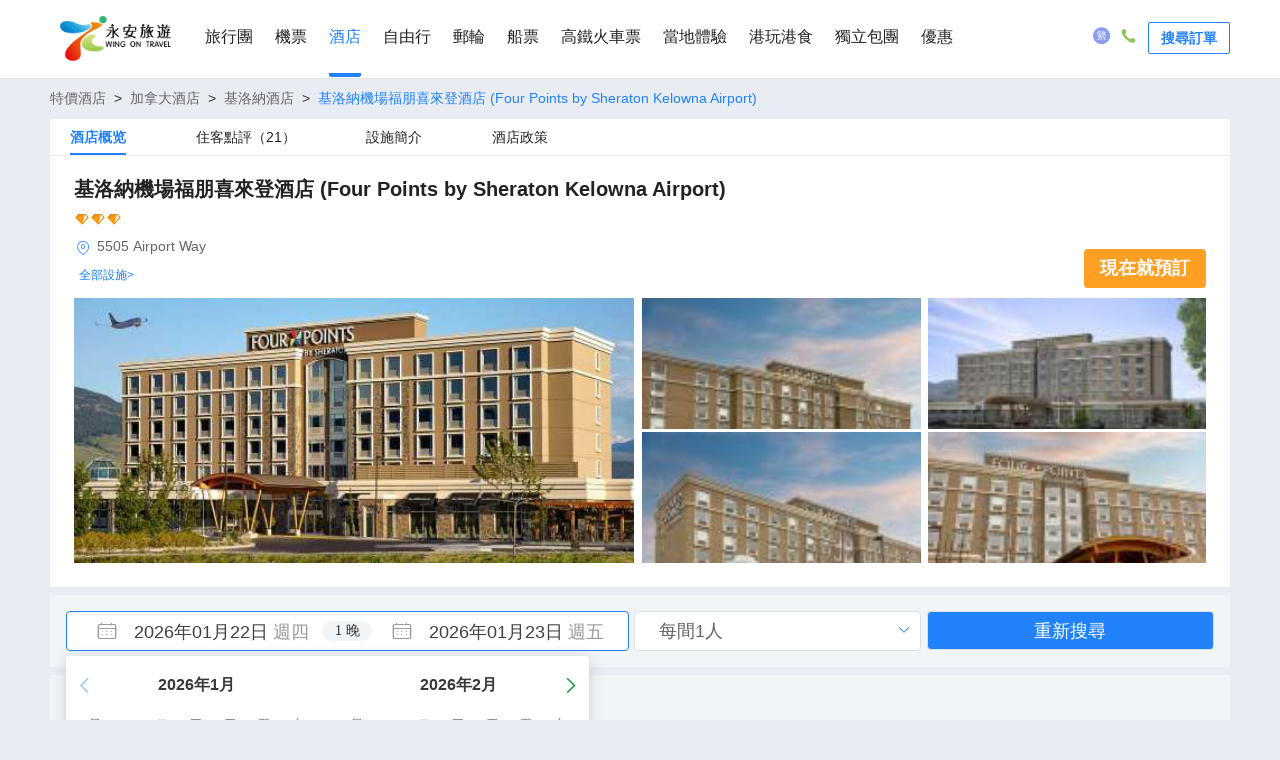

--- FILE ---
content_type: text/html; charset=utf-8
request_url: https://www.wingontravel.com/hotel/detail-kelowna-2551724/four-points-by-sheraton-kelowna-airport/
body_size: 148444
content:
<!doctype html>
<html data-n-head-ssr lang="zh-HK" data-n-head="%7B%22lang%22:%7B%22ssr%22:%22zh-HK%22%7D%7D">
  <head >
    <meta charset="utf-8">
    <meta name="renderer" content="webkit">
    <meta http-equiv="Cache-Control" content="no-siteapp">
    <meta http-equiv="X-UA-Compatible" content="IE=edge">
    <meta content="text/html; charset=utf-8" http-equiv="Content-Type">
    <meta name="viewport" content="width=device-width,initial-scale=1,minimal-ui">
    <meta name="robots" content="index, follow">
    <title>基洛納機場福朋喜來登酒店|2026年酒店推介基洛納人氣酒店-永安旅遊</title><meta data-n-head="ssr" name="description" content="2026年基洛納旅遊或自由行，通過永安旅遊官方網上平台查詢基洛納機場福朋喜來登酒店(Four Points by Sheraton Kelowna Airport)酒店優惠，基洛納機場福朋喜來登酒店酒店套票，基洛納機場福朋喜來登酒店酒店價錢，查看住客評論、比較價格、揀選心儀房型。讓你可以輕鬆編排基洛納旅遊行程"><meta data-n-head="ssr" name="keywords" content="基洛納機場福朋喜來登酒店酒店優惠，基洛納酒店推介 2026，基洛納機場福朋喜來登酒店酒店套票，基洛納機場福朋喜來登酒店酒店價錢，2026年基洛納酒店排名， 2026年基洛納十大熱門酒店"><meta data-n-head="ssr" name="og:title" content="基洛納機場福朋喜來登酒店|2026年酒店推介基洛納人氣酒店-永安旅遊"><meta data-n-head="ssr" name="og:url" content="//www.wingontravel.com/hotel/detail-kelowna-2551724/four-points-by-sheraton-kelowna-airport/"><meta data-n-head="ssr" name="og:description" content="2026年基洛納旅遊或自由行，通過永安旅遊官方網上平台查詢基洛納機場福朋喜來登酒店(Four Points by Sheraton Kelowna Airport)酒店優惠，基洛納機場福朋喜來登酒店酒店套票，基洛納機場福朋喜來登酒店酒店價錢，查看住客評論、比較價格、揀選心儀房型。讓你可以輕鬆編排基洛納旅遊行程"><base href="/hotel/"><link data-n-head="ssr" rel="canonical" href="https://www.wingontravel.com/hotel/detail-kelowna-2551724/four-points-by-sheraton-kelowna-airport/"><link data-n-head="ssr" rel="alternate" href="wingonwireless://hotel/detail?HotelID=2551724"><link data-n-head="ssr" data-hid="preload" rel="preload" as="image" href="https://dimg04.c-ctrip.com/images/200g0i00000097wje1F6F_C_500_250_R5_Q50.jpg"><script data-n-head="ssr" data-hid="nuxt-jsonld" type="application/ld+json">
[{"@context":"https://schema.org","@type":"BreadcrumbList","itemListElement":[{"@type":"ListItem","position":1,"name":"特價酒店","item":"https://www.wingontravel.com/hotel/hotel"},{"@type":"ListItem","position":2,"name":"加拿大酒店","item":"https://www.wingontravel.com/hotel/hotel"},{"@type":"ListItem","position":3,"name":"基洛納酒店","item":"https://www.wingontravel.com/hotel/hotel/list-kelowna-1398/"},{"@type":"ListItem","position":4,"name":"基洛納機場福朋喜來登酒店(Four Points by Sheraton Kelowna Airport)","item":""}]},{"@context":"https://schema.org","@type":"VideoObject","name":"","description":"","thumbnailUrl":[],"uploadDate":"","contentUrl":""},{"@context":"https://schema.org","@type":"FAQPage","mainEntity":[{"@type":"Question","name":"基洛納機場福朋喜來登酒店的入住和退房時間是什麼？","acceptedAnswer":{"@type":"Answer","text":"入住時間：14:00-次日02:00&nbsp;&nbsp;&nbsp;&nbsp;&nbsp;&nbsp;退房時間：12:00以前"}},{"@type":"Question","name":"基洛納機場福朋喜來登酒店是否提供早餐？","acceptedAnswer":{"@type":"Answer","text":"酒店提供早餐。"}},{"@type":"Question","name":"基洛納機場福朋喜來登酒店提供哪些設施及服務？","acceptedAnswer":{"@type":"Answer","text":"泳池,運動場,健身房"}},{"@type":"Question","name":"基洛納機場福朋喜來登酒店附近是否有機場？","acceptedAnswer":{"@type":"Answer","text":"最近的機場為基洛納國際機場，距離酒店1.4公里"}},{"@type":"Question","name":"基洛納機場福朋喜來登酒店是否提供機場接送服務？","acceptedAnswer":{"@type":"Answer","text":"酒店可提供接機服務,送機服務。"}},{"@type":"Question","name":"基洛納機場福朋喜來登酒店附近是否有熱門景點？","acceptedAnswer":{"@type":"Answer","text":"Kangaroo Creek Farm（約2.3公里）,Knox Mountain Park（約9公里）,Mission Creek Regional Park（約8.7公里）"}},{"@type":"Question","name":"基洛納機場福朋喜來登酒店是否提供 WiFi？","acceptedAnswer":{"@type":"Answer","text":"酒店提供WiFi。"}},{"@type":"Question","name":"基洛納機場福朋喜來登酒店有游泳池嗎？","acceptedAnswer":{"@type":"Answer","text":"酒店有游泳池。"}},{"@type":"Question","name":"基洛納機場福朋喜來登酒店能否泊車？","acceptedAnswer":{"@type":"Answer","text":"酒店有停車場。"}},{"@type":"Question","name":"基洛納機場福朋喜來登酒店能否攜帶寵物？","acceptedAnswer":{"@type":"Answer","text":"允許攜帶寵物，會收取額外費用。"}},{"@type":"Question","name":"基洛納機場福朋喜來登酒店的預訂費用是？","acceptedAnswer":{"@type":"Answer","text":"基洛納機場福朋喜來登酒店的價格會根據房型和日期而有所不同，詳情請輸入您的入住日期及人數查詢實時價格"}},{"@type":"Question","name":"基洛納機場福朋喜來登酒店能否免費取消？","acceptedAnswer":{"@type":"Answer","text":"基洛納機場福朋喜來登酒店的取消政策會根據房型而有所不同，詳情請查看所選房型之具體政策，或諮詢酒店"}}]},{"@type":"Hotel","@context":"http://schema.org","name":"基洛納機場福朋喜來登酒店(Four Points by Sheraton Kelowna Airport)","url":"https://www.wingontravel.com/hotel/detail-kelowna-2551724/four-points-by-sheraton-kelowna-airport/","priceRange":"起價 HKD0","address":{"@type":"PostalAddress","addressLocality":"5505 Airport Way","streetAddress":"5505 Airport Way","postalCode":"","addressCountry":"加拿大","addressRegion":"基洛納"},"description":"福朋喜來登基洛納機場酒店位於基洛納北鏡蕪，距離不列顛哥倫比大學奧肯那根校區和歐肯納根湖不到 15 分鐘車程。 此酒店距離奧卡諾根高爾夫俱樂部 1.8 英里（3 公里），距離袋鼠溪農場 2.1 英里（3.4 公里）。\r\n您可充分利用酒店提供的度假設施，例如室內游泳池、熱水浴缸和24 小時健身中心。此酒店的其他設施包括免費 WiFi、禮賓服務和禮品店/報攤。\r\n您可以去Gulfstream餐廳享用美味餐點，這裏供應午餐、晚餐和早午餐，主打美洲菜。也可以待在房間裏，享受部分時段客房送餐服務。您可以到酒吧/酒廊，點一杯喜歡的飲品，暢飲一番。每天 06:30 至 11:00 提供收費的全套早餐。\r\n特色服務/設施包括免費高速有線上網、24 小時商務中心和乾洗/洗衣服務。計劃在基洛納舉辦活動？這家酒店擁有 316 平方米（3400 平方英尺）的空間，包括會議中心和6 間會議室。24 小時往返機場班車是免費的。\r\n有 120 間客房提供微波爐和平板電視；您定能在旅途中找到家的舒適。提供免費有線和無線上網，方便您與朋友保持聯繫；另提供數碼頻道，可滿足您的娛樂需求。便利設施包括保險箱和書桌；而且按要求提供提供客房服務。","image":"https://dimg04.c-ctrip.com/images/200g0i00000097wje1F6F_C_500_250_R5_Q70.jpg","telephone":"+1-8559005505","aggregateRating":{"reviewCount":21,"bestRating":5,"ratingValue":"4.5","worstRating":0,"@type":"AggregateRating"}}]
</script><link rel="preload" href="/hotel/s/dist/b25baba.js" as="script"><link rel="preload" href="/hotel/s/dist/0057a17.js" as="script"><link rel="preload" href="/hotel/s/dist/b16a0bc.js" as="script"><link rel="preload" href="/hotel/s/dist/1affe0d.js" as="script"><link rel="preload" href="/hotel/s/dist/85a980d.js" as="script"><link rel="preload" href="/hotel/s/dist/b29202f.js" as="script"><link rel="preload" href="/hotel/s/dist/6dbb641.js" as="script"><link rel="preload" href="/hotel/s/dist/754a61f.js" as="script"><link rel="preload" href="/hotel/s/dist/2758a34.js" as="script"><link rel="preload" href="/hotel/s/dist/61c4b45.js" as="script"><link rel="preload" href="/hotel/s/dist/234e941.js" as="script"><link rel="preload" href="/hotel/s/dist/b1edca5.js" as="script"><link rel="preload" href="/hotel/s/dist/f265af5.js" as="script"><link rel="preload" href="/hotel/s/dist/df91427.js" as="script"><link rel="preload" href="/hotel/s/dist/f5876fb.js" as="script"><link rel="preload" href="/hotel/s/dist/bca74d5.js" as="script"><link rel="preload" href="/hotel/s/dist/0c3fd27.js" as="script"><link rel="preload" href="/hotel/s/dist/8eaffbc.js" as="script"><link rel="preload" href="/hotel/s/dist/b3b83e7.js" as="script"><link rel="preload" href="/hotel/s/dist/dc7fdd5.js" as="script"><link rel="preload" href="/hotel/s/dist/4531e15.js" as="script"><link rel="preload" href="/hotel/s/dist/cfe621f.js" as="script"><style data-vue-ssr-id="8b2240d8:0 123ca4fa:0 d688eee8:0 1d41d2ba:0 1e5e5b8c:0 32b48192:0 d50fc48c:0 9d43d44c:0 ff389ccc:0 78b82984:0 0c49599a:0 1eecc65a:0 500de0f3:0 66c9198e:0 4b601e4f:0 0445e9ea:0 0f5904d6:0 114e539b:0">.el-message{min-width:380px;-webkit-box-sizing:border-box;box-sizing:border-box;border-radius:4px;border-width:1px;border-style:solid;border-color:#EBEEF5;position:fixed;left:50%;top:20px;-webkit-transform:translateX(-50%);transform:translateX(-50%);background-color:#edf2fc;-webkit-transition:opacity .3s,top .4s,-webkit-transform .4s;transition:opacity .3s,top .4s,-webkit-transform .4s;transition:opacity .3s,transform .4s,top .4s;transition:opacity .3s,transform .4s,top .4s,-webkit-transform .4s;overflow:hidden;padding:15px 15px 15px 20px;display:-webkit-box;display:-ms-flexbox;display:flex;-webkit-box-align:center;-ms-flex-align:center;align-items:center}.el-message.is-center{-webkit-box-pack:center;-ms-flex-pack:center;justify-content:center}.el-message.is-closable .el-message__content{padding-right:16px}.el-message p{margin:0}.el-message--info .el-message__content{color:#909399}.el-message--success{background-color:#f0f9eb;border-color:#e1f3d8}.el-message--success .el-message__content{color:#67C23A}.el-message--warning{background-color:#fdf6ec;border-color:#faecd8}.el-message--warning .el-message__content{color:#E6A23C}.el-message--error{background-color:#fef0f0;border-color:#fde2e2}.el-message--error .el-message__content{color:#F56C6C}.el-message__icon{margin-right:10px}.el-message__content{padding:0;font-size:14px;line-height:1}.el-message__content:focus{outline-width:0}.el-message__closeBtn{position:absolute;top:50%;right:15px;-webkit-transform:translateY(-50%);transform:translateY(-50%);cursor:pointer;color:#C0C4CC;font-size:16px}.el-message__closeBtn:focus{outline-width:0}.el-message__closeBtn:hover{color:#909399}.el-message .el-icon-success{color:#67C23A}.el-message .el-icon-error{color:#F56C6C}.el-message .el-icon-info{color:#909399}.el-message .el-icon-warning{color:#E6A23C}.el-message-fade-enter,.el-message-fade-leave-active{opacity:0;-webkit-transform:translate(-50%,-100%);transform:translate(-50%,-100%)}
.fade-in-linear-enter-active,.fade-in-linear-leave-active{-webkit-transition:opacity .2s linear;transition:opacity .2s linear}.fade-in-linear-enter,.fade-in-linear-leave,.fade-in-linear-leave-active{opacity:0}.el-fade-in-linear-enter-active,.el-fade-in-linear-leave-active{-webkit-transition:opacity .2s linear;transition:opacity .2s linear}.el-fade-in-linear-enter,.el-fade-in-linear-leave,.el-fade-in-linear-leave-active{opacity:0}.el-fade-in-enter-active,.el-fade-in-leave-active{-webkit-transition:all .3s cubic-bezier(.55,0,.1,1);transition:all .3s cubic-bezier(.55,0,.1,1)}.el-fade-in-enter,.el-fade-in-leave-active{opacity:0}.el-zoom-in-center-enter-active,.el-zoom-in-center-leave-active{-webkit-transition:all .3s cubic-bezier(.55,0,.1,1);transition:all .3s cubic-bezier(.55,0,.1,1)}.el-zoom-in-center-enter,.el-zoom-in-center-leave-active{opacity:0;-webkit-transform:scaleX(0);transform:scaleX(0)}.el-zoom-in-top-enter-active,.el-zoom-in-top-leave-active{opacity:1;-webkit-transform:scaleY(1);transform:scaleY(1);-webkit-transition:opacity .3s cubic-bezier(.23,1,.32,1),-webkit-transform .3s cubic-bezier(.23,1,.32,1);transition:opacity .3s cubic-bezier(.23,1,.32,1),-webkit-transform .3s cubic-bezier(.23,1,.32,1);transition:transform .3s cubic-bezier(.23,1,.32,1),opacity .3s cubic-bezier(.23,1,.32,1);transition:transform .3s cubic-bezier(.23,1,.32,1),opacity .3s cubic-bezier(.23,1,.32,1),-webkit-transform .3s cubic-bezier(.23,1,.32,1);-webkit-transform-origin:center top;transform-origin:center top}.el-zoom-in-top-enter,.el-zoom-in-top-leave-active{opacity:0;-webkit-transform:scaleY(0);transform:scaleY(0)}.el-zoom-in-bottom-enter-active,.el-zoom-in-bottom-leave-active{opacity:1;-webkit-transform:scaleY(1);transform:scaleY(1);-webkit-transition:opacity .3s cubic-bezier(.23,1,.32,1),-webkit-transform .3s cubic-bezier(.23,1,.32,1);transition:opacity .3s cubic-bezier(.23,1,.32,1),-webkit-transform .3s cubic-bezier(.23,1,.32,1);transition:transform .3s cubic-bezier(.23,1,.32,1),opacity .3s cubic-bezier(.23,1,.32,1);transition:transform .3s cubic-bezier(.23,1,.32,1),opacity .3s cubic-bezier(.23,1,.32,1),-webkit-transform .3s cubic-bezier(.23,1,.32,1);-webkit-transform-origin:center bottom;transform-origin:center bottom}.el-zoom-in-bottom-enter,.el-zoom-in-bottom-leave-active{opacity:0;-webkit-transform:scaleY(0);transform:scaleY(0)}.el-zoom-in-left-enter-active,.el-zoom-in-left-leave-active{opacity:1;-webkit-transform:scale(1,1);transform:scale(1,1);-webkit-transition:opacity .3s cubic-bezier(.23,1,.32,1),-webkit-transform .3s cubic-bezier(.23,1,.32,1);transition:opacity .3s cubic-bezier(.23,1,.32,1),-webkit-transform .3s cubic-bezier(.23,1,.32,1);transition:transform .3s cubic-bezier(.23,1,.32,1),opacity .3s cubic-bezier(.23,1,.32,1);transition:transform .3s cubic-bezier(.23,1,.32,1),opacity .3s cubic-bezier(.23,1,.32,1),-webkit-transform .3s cubic-bezier(.23,1,.32,1);-webkit-transform-origin:top left;transform-origin:top left}.el-zoom-in-left-enter,.el-zoom-in-left-leave-active{opacity:0;-webkit-transform:scale(.45,.45);transform:scale(.45,.45)}.collapse-transition{-webkit-transition:.3s height ease-in-out,.3s padding-top ease-in-out,.3s padding-bottom ease-in-out;transition:.3s height ease-in-out,.3s padding-top ease-in-out,.3s padding-bottom ease-in-out}.horizontal-collapse-transition{-webkit-transition:.3s width ease-in-out,.3s padding-left ease-in-out,.3s padding-right ease-in-out;transition:.3s width ease-in-out,.3s padding-left ease-in-out,.3s padding-right ease-in-out}.el-list-enter-active,.el-list-leave-active{-webkit-transition:all 1s;transition:all 1s}.el-list-enter,.el-list-leave-active{opacity:0;-webkit-transform:translateY(-30px);transform:translateY(-30px)}.el-opacity-transition{-webkit-transition:opacity .3s cubic-bezier(.55,0,.1,1);transition:opacity .3s cubic-bezier(.55,0,.1,1)}@font-face{font-family:element-icons;src:url(/hotel/s/dist/fonts/element-icons.313f7da.woff) format("woff"),url(/hotel/s/dist/fonts/element-icons.4520188.ttf) format("truetype");font-weight:400;font-display:"auto";font-style:normal}[class*=" el-icon-"],[class^=el-icon-]{font-family:element-icons!important;speak:none;font-style:normal;font-weight:400;font-variant:normal;text-transform:none;line-height:1;vertical-align:baseline;display:inline-block;-webkit-font-smoothing:antialiased;-moz-osx-font-smoothing:grayscale}.el-icon-ice-cream-round:before{content:"\e6a0"}.el-icon-ice-cream-square:before{content:"\e6a3"}.el-icon-lollipop:before{content:"\e6a4"}.el-icon-potato-strips:before{content:"\e6a5"}.el-icon-milk-tea:before{content:"\e6a6"}.el-icon-ice-drink:before{content:"\e6a7"}.el-icon-ice-tea:before{content:"\e6a9"}.el-icon-coffee:before{content:"\e6aa"}.el-icon-orange:before{content:"\e6ab"}.el-icon-pear:before{content:"\e6ac"}.el-icon-apple:before{content:"\e6ad"}.el-icon-cherry:before{content:"\e6ae"}.el-icon-watermelon:before{content:"\e6af"}.el-icon-grape:before{content:"\e6b0"}.el-icon-refrigerator:before{content:"\e6b1"}.el-icon-goblet-square-full:before{content:"\e6b2"}.el-icon-goblet-square:before{content:"\e6b3"}.el-icon-goblet-full:before{content:"\e6b4"}.el-icon-goblet:before{content:"\e6b5"}.el-icon-cold-drink:before{content:"\e6b6"}.el-icon-coffee-cup:before{content:"\e6b8"}.el-icon-water-cup:before{content:"\e6b9"}.el-icon-hot-water:before{content:"\e6ba"}.el-icon-ice-cream:before{content:"\e6bb"}.el-icon-dessert:before{content:"\e6bc"}.el-icon-sugar:before{content:"\e6bd"}.el-icon-tableware:before{content:"\e6be"}.el-icon-burger:before{content:"\e6bf"}.el-icon-knife-fork:before{content:"\e6c1"}.el-icon-fork-spoon:before{content:"\e6c2"}.el-icon-chicken:before{content:"\e6c3"}.el-icon-food:before{content:"\e6c4"}.el-icon-dish-1:before{content:"\e6c5"}.el-icon-dish:before{content:"\e6c6"}.el-icon-moon-night:before{content:"\e6ee"}.el-icon-moon:before{content:"\e6f0"}.el-icon-cloudy-and-sunny:before{content:"\e6f1"}.el-icon-partly-cloudy:before{content:"\e6f2"}.el-icon-cloudy:before{content:"\e6f3"}.el-icon-sunny:before{content:"\e6f6"}.el-icon-sunset:before{content:"\e6f7"}.el-icon-sunrise-1:before{content:"\e6f8"}.el-icon-sunrise:before{content:"\e6f9"}.el-icon-heavy-rain:before{content:"\e6fa"}.el-icon-lightning:before{content:"\e6fb"}.el-icon-light-rain:before{content:"\e6fc"}.el-icon-wind-power:before{content:"\e6fd"}.el-icon-baseball:before{content:"\e712"}.el-icon-soccer:before{content:"\e713"}.el-icon-football:before{content:"\e715"}.el-icon-basketball:before{content:"\e716"}.el-icon-ship:before{content:"\e73f"}.el-icon-truck:before{content:"\e740"}.el-icon-bicycle:before{content:"\e741"}.el-icon-mobile-phone:before{content:"\e6d3"}.el-icon-service:before{content:"\e6d4"}.el-icon-key:before{content:"\e6e2"}.el-icon-unlock:before{content:"\e6e4"}.el-icon-lock:before{content:"\e6e5"}.el-icon-watch:before{content:"\e6fe"}.el-icon-watch-1:before{content:"\e6ff"}.el-icon-timer:before{content:"\e702"}.el-icon-alarm-clock:before{content:"\e703"}.el-icon-map-location:before{content:"\e704"}.el-icon-delete-location:before{content:"\e705"}.el-icon-add-location:before{content:"\e706"}.el-icon-location-information:before{content:"\e707"}.el-icon-location-outline:before{content:"\e708"}.el-icon-location:before{content:"\e79e"}.el-icon-place:before{content:"\e709"}.el-icon-discover:before{content:"\e70a"}.el-icon-first-aid-kit:before{content:"\e70b"}.el-icon-trophy-1:before{content:"\e70c"}.el-icon-trophy:before{content:"\e70d"}.el-icon-medal:before{content:"\e70e"}.el-icon-medal-1:before{content:"\e70f"}.el-icon-stopwatch:before{content:"\e710"}.el-icon-mic:before{content:"\e711"}.el-icon-copy-document:before{content:"\e718"}.el-icon-full-screen:before{content:"\e719"}.el-icon-switch-button:before{content:"\e71b"}.el-icon-aim:before{content:"\e71c"}.el-icon-crop:before{content:"\e71d"}.el-icon-odometer:before{content:"\e71e"}.el-icon-time:before{content:"\e71f"}.el-icon-bangzhu:before{content:"\e724"}.el-icon-close-notification:before{content:"\e726"}.el-icon-microphone:before{content:"\e727"}.el-icon-turn-off-microphone:before{content:"\e728"}.el-icon-position:before{content:"\e729"}.el-icon-postcard:before{content:"\e72a"}.el-icon-message:before{content:"\e72b"}.el-icon-chat-line-square:before{content:"\e72d"}.el-icon-chat-dot-square:before{content:"\e72e"}.el-icon-chat-dot-round:before{content:"\e72f"}.el-icon-chat-square:before{content:"\e730"}.el-icon-chat-line-round:before{content:"\e731"}.el-icon-chat-round:before{content:"\e732"}.el-icon-set-up:before{content:"\e733"}.el-icon-turn-off:before{content:"\e734"}.el-icon-open:before{content:"\e735"}.el-icon-connection:before{content:"\e736"}.el-icon-link:before{content:"\e737"}.el-icon-cpu:before{content:"\e738"}.el-icon-thumb:before{content:"\e739"}.el-icon-female:before{content:"\e73a"}.el-icon-male:before{content:"\e73b"}.el-icon-guide:before{content:"\e73c"}.el-icon-news:before{content:"\e73e"}.el-icon-price-tag:before{content:"\e744"}.el-icon-discount:before{content:"\e745"}.el-icon-wallet:before{content:"\e747"}.el-icon-coin:before{content:"\e748"}.el-icon-money:before{content:"\e749"}.el-icon-bank-card:before{content:"\e74a"}.el-icon-box:before{content:"\e74b"}.el-icon-present:before{content:"\e74c"}.el-icon-sell:before{content:"\e6d5"}.el-icon-sold-out:before{content:"\e6d6"}.el-icon-shopping-bag-2:before{content:"\e74d"}.el-icon-shopping-bag-1:before{content:"\e74e"}.el-icon-shopping-cart-2:before{content:"\e74f"}.el-icon-shopping-cart-1:before{content:"\e750"}.el-icon-shopping-cart-full:before{content:"\e751"}.el-icon-smoking:before{content:"\e752"}.el-icon-no-smoking:before{content:"\e753"}.el-icon-house:before{content:"\e754"}.el-icon-table-lamp:before{content:"\e755"}.el-icon-school:before{content:"\e756"}.el-icon-office-building:before{content:"\e757"}.el-icon-toilet-paper:before{content:"\e758"}.el-icon-notebook-2:before{content:"\e759"}.el-icon-notebook-1:before{content:"\e75a"}.el-icon-files:before{content:"\e75b"}.el-icon-collection:before{content:"\e75c"}.el-icon-receiving:before{content:"\e75d"}.el-icon-suitcase-1:before{content:"\e760"}.el-icon-suitcase:before{content:"\e761"}.el-icon-film:before{content:"\e763"}.el-icon-collection-tag:before{content:"\e765"}.el-icon-data-analysis:before{content:"\e766"}.el-icon-pie-chart:before{content:"\e767"}.el-icon-data-board:before{content:"\e768"}.el-icon-data-line:before{content:"\e76d"}.el-icon-reading:before{content:"\e769"}.el-icon-magic-stick:before{content:"\e76a"}.el-icon-coordinate:before{content:"\e76b"}.el-icon-mouse:before{content:"\e76c"}.el-icon-brush:before{content:"\e76e"}.el-icon-headset:before{content:"\e76f"}.el-icon-umbrella:before{content:"\e770"}.el-icon-scissors:before{content:"\e771"}.el-icon-mobile:before{content:"\e773"}.el-icon-attract:before{content:"\e774"}.el-icon-monitor:before{content:"\e775"}.el-icon-search:before{content:"\e778"}.el-icon-takeaway-box:before{content:"\e77a"}.el-icon-paperclip:before{content:"\e77d"}.el-icon-printer:before{content:"\e77e"}.el-icon-document-add:before{content:"\e782"}.el-icon-document:before{content:"\e785"}.el-icon-document-checked:before{content:"\e786"}.el-icon-document-copy:before{content:"\e787"}.el-icon-document-delete:before{content:"\e788"}.el-icon-document-remove:before{content:"\e789"}.el-icon-tickets:before{content:"\e78b"}.el-icon-folder-checked:before{content:"\e77f"}.el-icon-folder-delete:before{content:"\e780"}.el-icon-folder-remove:before{content:"\e781"}.el-icon-folder-add:before{content:"\e783"}.el-icon-folder-opened:before{content:"\e784"}.el-icon-folder:before{content:"\e78a"}.el-icon-edit-outline:before{content:"\e764"}.el-icon-edit:before{content:"\e78c"}.el-icon-date:before{content:"\e78e"}.el-icon-c-scale-to-original:before{content:"\e7c6"}.el-icon-view:before{content:"\e6ce"}.el-icon-loading:before{content:"\e6cf"}.el-icon-rank:before{content:"\e6d1"}.el-icon-sort-down:before{content:"\e7c4"}.el-icon-sort-up:before{content:"\e7c5"}.el-icon-sort:before{content:"\e6d2"}.el-icon-finished:before{content:"\e6cd"}.el-icon-refresh-left:before{content:"\e6c7"}.el-icon-refresh-right:before{content:"\e6c8"}.el-icon-refresh:before{content:"\e6d0"}.el-icon-video-play:before{content:"\e7c0"}.el-icon-video-pause:before{content:"\e7c1"}.el-icon-d-arrow-right:before{content:"\e6dc"}.el-icon-d-arrow-left:before{content:"\e6dd"}.el-icon-arrow-up:before{content:"\e6e1"}.el-icon-arrow-down:before{content:"\e6df"}.el-icon-arrow-right:before{content:"\e6e0"}.el-icon-arrow-left:before{content:"\e6de"}.el-icon-top-right:before{content:"\e6e7"}.el-icon-top-left:before{content:"\e6e8"}.el-icon-top:before{content:"\e6e6"}.el-icon-bottom:before{content:"\e6eb"}.el-icon-right:before{content:"\e6e9"}.el-icon-back:before{content:"\e6ea"}.el-icon-bottom-right:before{content:"\e6ec"}.el-icon-bottom-left:before{content:"\e6ed"}.el-icon-caret-top:before{content:"\e78f"}.el-icon-caret-bottom:before{content:"\e790"}.el-icon-caret-right:before{content:"\e791"}.el-icon-caret-left:before{content:"\e792"}.el-icon-d-caret:before{content:"\e79a"}.el-icon-share:before{content:"\e793"}.el-icon-menu:before{content:"\e798"}.el-icon-s-grid:before{content:"\e7a6"}.el-icon-s-check:before{content:"\e7a7"}.el-icon-s-data:before{content:"\e7a8"}.el-icon-s-opportunity:before{content:"\e7aa"}.el-icon-s-custom:before{content:"\e7ab"}.el-icon-s-claim:before{content:"\e7ad"}.el-icon-s-finance:before{content:"\e7ae"}.el-icon-s-comment:before{content:"\e7af"}.el-icon-s-flag:before{content:"\e7b0"}.el-icon-s-marketing:before{content:"\e7b1"}.el-icon-s-shop:before{content:"\e7b4"}.el-icon-s-open:before{content:"\e7b5"}.el-icon-s-management:before{content:"\e7b6"}.el-icon-s-ticket:before{content:"\e7b7"}.el-icon-s-release:before{content:"\e7b8"}.el-icon-s-home:before{content:"\e7b9"}.el-icon-s-promotion:before{content:"\e7ba"}.el-icon-s-operation:before{content:"\e7bb"}.el-icon-s-unfold:before{content:"\e7bc"}.el-icon-s-fold:before{content:"\e7a9"}.el-icon-s-platform:before{content:"\e7bd"}.el-icon-s-order:before{content:"\e7be"}.el-icon-s-cooperation:before{content:"\e7bf"}.el-icon-bell:before{content:"\e725"}.el-icon-message-solid:before{content:"\e799"}.el-icon-video-camera:before{content:"\e772"}.el-icon-video-camera-solid:before{content:"\e796"}.el-icon-camera:before{content:"\e779"}.el-icon-camera-solid:before{content:"\e79b"}.el-icon-download:before{content:"\e77c"}.el-icon-upload2:before{content:"\e77b"}.el-icon-upload:before{content:"\e7c3"}.el-icon-picture-outline-round:before{content:"\e75f"}.el-icon-picture-outline:before{content:"\e75e"}.el-icon-picture:before{content:"\e79f"}.el-icon-close:before{content:"\e6db"}.el-icon-check:before{content:"\e6da"}.el-icon-plus:before{content:"\e6d9"}.el-icon-minus:before{content:"\e6d8"}.el-icon-help:before{content:"\e73d"}.el-icon-s-help:before{content:"\e7b3"}.el-icon-circle-close:before{content:"\e78d"}.el-icon-circle-check:before{content:"\e720"}.el-icon-circle-plus-outline:before{content:"\e723"}.el-icon-remove-outline:before{content:"\e722"}.el-icon-zoom-out:before{content:"\e776"}.el-icon-zoom-in:before{content:"\e777"}.el-icon-error:before{content:"\e79d"}.el-icon-success:before{content:"\e79c"}.el-icon-circle-plus:before{content:"\e7a0"}.el-icon-remove:before{content:"\e7a2"}.el-icon-info:before{content:"\e7a1"}.el-icon-question:before{content:"\e7a4"}.el-icon-warning-outline:before{content:"\e6c9"}.el-icon-warning:before{content:"\e7a3"}.el-icon-goods:before{content:"\e7c2"}.el-icon-s-goods:before{content:"\e7b2"}.el-icon-star-off:before{content:"\e717"}.el-icon-star-on:before{content:"\e797"}.el-icon-more-outline:before{content:"\e6cc"}.el-icon-more:before{content:"\e794"}.el-icon-phone-outline:before{content:"\e6cb"}.el-icon-phone:before{content:"\e795"}.el-icon-user:before{content:"\e6e3"}.el-icon-user-solid:before{content:"\e7a5"}.el-icon-setting:before{content:"\e6ca"}.el-icon-s-tools:before{content:"\e7ac"}.el-icon-delete:before{content:"\e6d7"}.el-icon-delete-solid:before{content:"\e7c9"}.el-icon-eleme:before{content:"\e7c7"}.el-icon-platform-eleme:before{content:"\e7ca"}.el-icon-loading{-webkit-animation:rotating 2s linear infinite;animation:rotating 2s linear infinite}.el-icon--right{margin-left:5px}.el-icon--left{margin-right:5px}@-webkit-keyframes rotating{0%{-webkit-transform:rotateZ(0);transform:rotateZ(0)}100%{-webkit-transform:rotateZ(360deg);transform:rotateZ(360deg)}}@keyframes rotating{0%{-webkit-transform:rotateZ(0);transform:rotateZ(0)}100%{-webkit-transform:rotateZ(360deg);transform:rotateZ(360deg)}}
.el-tooltip:focus:hover,.el-tooltip:focus:not(.focusing){outline-width:0}.el-tooltip__popper{position:absolute;border-radius:4px;padding:10px;z-index:2000;font-size:12px;line-height:1.2;min-width:10px;word-wrap:break-word}.el-tooltip__popper .popper__arrow,.el-tooltip__popper .popper__arrow::after{position:absolute;display:block;width:0;height:0;border-color:transparent;border-style:solid}.el-tooltip__popper .popper__arrow{border-width:6px}.el-tooltip__popper .popper__arrow::after{content:" ";border-width:5px}.el-tooltip__popper[x-placement^=top]{margin-bottom:12px}.el-tooltip__popper[x-placement^=top] .popper__arrow{bottom:-6px;border-top-color:#303133;border-bottom-width:0}.el-tooltip__popper[x-placement^=top] .popper__arrow::after{bottom:1px;margin-left:-5px;border-top-color:#303133;border-bottom-width:0}.el-tooltip__popper[x-placement^=bottom]{margin-top:12px}.el-tooltip__popper[x-placement^=bottom] .popper__arrow{top:-6px;border-top-width:0;border-bottom-color:#303133}.el-tooltip__popper[x-placement^=bottom] .popper__arrow::after{top:1px;margin-left:-5px;border-top-width:0;border-bottom-color:#303133}.el-tooltip__popper[x-placement^=right]{margin-left:12px}.el-tooltip__popper[x-placement^=right] .popper__arrow{left:-6px;border-right-color:#303133;border-left-width:0}.el-tooltip__popper[x-placement^=right] .popper__arrow::after{bottom:-5px;left:1px;border-right-color:#303133;border-left-width:0}.el-tooltip__popper[x-placement^=left]{margin-right:12px}.el-tooltip__popper[x-placement^=left] .popper__arrow{right:-6px;border-right-width:0;border-left-color:#303133}.el-tooltip__popper[x-placement^=left] .popper__arrow::after{right:1px;bottom:-5px;margin-left:-5px;border-right-width:0;border-left-color:#303133}.el-tooltip__popper.is-dark{background:#303133;color:#FFF}.el-tooltip__popper.is-light{background:#FFF;border:1px solid #303133}.el-tooltip__popper.is-light[x-placement^=top] .popper__arrow{border-top-color:#303133}.el-tooltip__popper.is-light[x-placement^=top] .popper__arrow::after{border-top-color:#FFF}.el-tooltip__popper.is-light[x-placement^=bottom] .popper__arrow{border-bottom-color:#303133}.el-tooltip__popper.is-light[x-placement^=bottom] .popper__arrow::after{border-bottom-color:#FFF}.el-tooltip__popper.is-light[x-placement^=left] .popper__arrow{border-left-color:#303133}.el-tooltip__popper.is-light[x-placement^=left] .popper__arrow::after{border-left-color:#FFF}.el-tooltip__popper.is-light[x-placement^=right] .popper__arrow{border-right-color:#303133}.el-tooltip__popper.is-light[x-placement^=right] .popper__arrow::after{border-right-color:#FFF}

@charset "UTF-8";.el-checkbox,.el-checkbox-button__inner{font-weight:500;color:#606266;-webkit-user-select:none;-ms-user-select:none;font-size:14px}.el-checkbox,.el-checkbox__input{display:inline-block;position:relative}.el-checkbox-button__inner,.el-checkbox__input{white-space:nowrap;vertical-align:middle;cursor:pointer;outline:0}.el-checkbox{cursor:pointer;white-space:nowrap;-moz-user-select:none;user-select:none;margin-right:30px}.el-checkbox.is-bordered{padding:9px 20px 9px 10px;border-radius:4px;border:1px solid #DCDFE6;-webkit-box-sizing:border-box;box-sizing:border-box;line-height:normal;height:40px}.el-checkbox.is-bordered.is-checked{border-color:#409EFF}.el-checkbox.is-bordered.is-disabled{border-color:#EBEEF5;cursor:not-allowed}.el-checkbox.is-bordered+.el-checkbox.is-bordered{margin-left:10px}.el-checkbox.is-bordered.el-checkbox--medium{padding:7px 20px 7px 10px;border-radius:4px;height:36px}.el-checkbox.is-bordered.el-checkbox--medium .el-checkbox__inner,.el-checkbox__inner{width:14px;height:14px}.el-checkbox.is-bordered.el-checkbox--medium .el-checkbox__label{line-height:17px;font-size:14px}.el-checkbox.is-bordered.el-checkbox--small{padding:5px 15px 5px 10px;border-radius:3px;height:32px}.el-checkbox.is-bordered.el-checkbox--small .el-checkbox__label{line-height:15px;font-size:12px}.el-checkbox.is-bordered.el-checkbox--small .el-checkbox__inner{height:12px;width:12px}.el-checkbox.is-bordered.el-checkbox--small .el-checkbox__inner::after{height:6px;width:2px}.el-checkbox.is-bordered.el-checkbox--mini{padding:3px 15px 3px 10px;border-radius:3px;height:28px}.el-checkbox.is-bordered.el-checkbox--mini .el-checkbox__label{line-height:12px;font-size:12px}.el-checkbox.is-bordered.el-checkbox--mini .el-checkbox__inner{height:12px;width:12px}.el-checkbox.is-bordered.el-checkbox--mini .el-checkbox__inner::after{height:6px;width:2px}.el-checkbox__input{line-height:1}.el-checkbox__input.is-disabled .el-checkbox__inner{background-color:#edf2fc;border-color:#DCDFE6;cursor:not-allowed}.el-checkbox__input.is-disabled .el-checkbox__inner::after{cursor:not-allowed;border-color:#C0C4CC}.el-checkbox__input.is-disabled .el-checkbox__inner+.el-checkbox__label{cursor:not-allowed}.el-checkbox__input.is-disabled.is-checked .el-checkbox__inner{background-color:#F2F6FC;border-color:#DCDFE6}.el-checkbox__input.is-disabled.is-checked .el-checkbox__inner::after{border-color:#C0C4CC}.el-checkbox__input.is-disabled.is-indeterminate .el-checkbox__inner{background-color:#F2F6FC;border-color:#DCDFE6}.el-checkbox__input.is-disabled.is-indeterminate .el-checkbox__inner::before{background-color:#C0C4CC;border-color:#C0C4CC}.el-checkbox__input.is-checked .el-checkbox__inner,.el-checkbox__input.is-indeterminate .el-checkbox__inner{background-color:#409EFF;border-color:#409EFF}.el-checkbox__input.is-disabled+span.el-checkbox__label{color:#C0C4CC;cursor:not-allowed}.el-checkbox__input.is-checked .el-checkbox__inner::after{-webkit-transform:rotate(45deg) scaleY(1);transform:rotate(45deg) scaleY(1)}.el-checkbox__input.is-checked+.el-checkbox__label{color:#409EFF}.el-checkbox__input.is-focus .el-checkbox__inner{border-color:#409EFF}.el-checkbox__input.is-indeterminate .el-checkbox__inner::before{content:'';position:absolute;display:block;background-color:#FFF;height:2px;-webkit-transform:scale(.5);transform:scale(.5);left:0;right:0;top:5px}.el-checkbox__input.is-indeterminate .el-checkbox__inner::after{display:none}.el-checkbox__inner{display:inline-block;position:relative;border:1px solid #DCDFE6;border-radius:2px;-webkit-box-sizing:border-box;box-sizing:border-box;background-color:#FFF;z-index:1;-webkit-transition:border-color .25s cubic-bezier(.71,-.46,.29,1.46),background-color .25s cubic-bezier(.71,-.46,.29,1.46);transition:border-color .25s cubic-bezier(.71,-.46,.29,1.46),background-color .25s cubic-bezier(.71,-.46,.29,1.46)}.el-checkbox__inner:hover{border-color:#409EFF}.el-checkbox__inner::after{-webkit-box-sizing:content-box;box-sizing:content-box;content:"";border:1px solid #FFF;border-left:0;border-top:0;height:7px;left:4px;position:absolute;top:1px;-webkit-transform:rotate(45deg) scaleY(0);transform:rotate(45deg) scaleY(0);width:3px;-webkit-transition:-webkit-transform .15s ease-in .05s;transition:-webkit-transform .15s ease-in .05s;transition:transform .15s ease-in .05s;transition:transform .15s ease-in .05s,-webkit-transform .15s ease-in .05s;-webkit-transform-origin:center;transform-origin:center}.el-checkbox__original{opacity:0;outline:0;position:absolute;margin:0;width:0;height:0;z-index:-1}.el-checkbox-button,.el-checkbox-button__inner{display:inline-block;position:relative}.el-checkbox__label{display:inline-block;padding-left:10px;line-height:19px;font-size:14px}.el-checkbox:last-of-type{margin-right:0}.el-checkbox-button__inner{line-height:1;background:#FFF;border:1px solid #DCDFE6;border-left:0;-webkit-appearance:none;text-align:center;-webkit-box-sizing:border-box;box-sizing:border-box;margin:0;-webkit-transition:all .3s cubic-bezier(.645,.045,.355,1);transition:all .3s cubic-bezier(.645,.045,.355,1);-moz-user-select:none;padding:12px 20px;border-radius:0}.el-checkbox-button__inner.is-round{padding:12px 20px}.el-checkbox-button__inner:hover{color:#409EFF}.el-checkbox-button__inner [class*=el-icon-]{line-height:.9}.el-checkbox-button__inner [class*=el-icon-]+span{margin-left:5px}.el-checkbox-button__original{opacity:0;outline:0;position:absolute;margin:0;z-index:-1}.el-checkbox-button.is-checked .el-checkbox-button__inner{color:#FFF;background-color:#409EFF;border-color:#409EFF;-webkit-box-shadow:-1px 0 0 0 #8cc5ff;box-shadow:-1px 0 0 0 #8cc5ff}.el-checkbox-button.is-checked:first-child .el-checkbox-button__inner{border-left-color:#409EFF}.el-checkbox-button.is-disabled .el-checkbox-button__inner{color:#C0C4CC;cursor:not-allowed;background-image:none;background-color:#FFF;border-color:#EBEEF5;-webkit-box-shadow:none;box-shadow:none}.el-checkbox-button.is-disabled:first-child .el-checkbox-button__inner{border-left-color:#EBEEF5}.el-checkbox-button:first-child .el-checkbox-button__inner{border-left:1px solid #DCDFE6;border-radius:4px 0 0 4px;-webkit-box-shadow:none!important;box-shadow:none!important}.el-checkbox-button.is-focus .el-checkbox-button__inner{border-color:#409EFF}.el-checkbox-button:last-child .el-checkbox-button__inner{border-radius:0 4px 4px 0}.el-checkbox-button--medium .el-checkbox-button__inner{padding:10px 20px;font-size:14px;border-radius:0}.el-checkbox-button--medium .el-checkbox-button__inner.is-round{padding:10px 20px}.el-checkbox-button--small .el-checkbox-button__inner{padding:9px 15px;font-size:12px;border-radius:0}.el-checkbox-button--small .el-checkbox-button__inner.is-round{padding:9px 15px}.el-checkbox-button--mini .el-checkbox-button__inner{padding:7px 15px;font-size:12px;border-radius:0}.el-checkbox-button--mini .el-checkbox-button__inner.is-round{padding:7px 15px}.el-checkbox-group{font-size:0}
.el-scrollbar{overflow:hidden;position:relative}.el-scrollbar:active>.el-scrollbar__bar,.el-scrollbar:focus>.el-scrollbar__bar,.el-scrollbar:hover>.el-scrollbar__bar{opacity:1;-webkit-transition:opacity 340ms ease-out;transition:opacity 340ms ease-out}.el-scrollbar__wrap{overflow:scroll;height:100%}.el-scrollbar__wrap--hidden-default{scrollbar-width:none}.el-scrollbar__wrap--hidden-default::-webkit-scrollbar{width:0;height:0}.el-scrollbar__thumb{position:relative;display:block;width:0;height:0;cursor:pointer;border-radius:inherit;background-color:rgba(144,147,153,.3);-webkit-transition:.3s background-color;transition:.3s background-color}.el-scrollbar__thumb:hover{background-color:rgba(144,147,153,.5)}.el-scrollbar__bar{position:absolute;right:2px;bottom:2px;z-index:1;border-radius:4px;opacity:0;-webkit-transition:opacity 120ms ease-out;transition:opacity 120ms ease-out}.el-scrollbar__bar.is-vertical{width:6px;top:2px}.el-scrollbar__bar.is-vertical>div{width:100%}.el-scrollbar__bar.is-horizontal{height:6px;left:2px}.el-scrollbar__bar.is-horizontal>div{height:100%}
.el-select-dropdown__item{font-size:14px;padding:0 20px;position:relative;white-space:nowrap;overflow:hidden;text-overflow:ellipsis;color:#606266;height:34px;line-height:34px;-webkit-box-sizing:border-box;box-sizing:border-box;cursor:pointer}.el-select-dropdown__item.is-disabled{color:#C0C4CC;cursor:not-allowed}.el-select-dropdown__item.is-disabled:hover{background-color:#FFF}.el-select-dropdown__item.hover,.el-select-dropdown__item:hover{background-color:#F5F7FA}.el-select-dropdown__item.selected{color:#409EFF;font-weight:700}
.el-input__inner,.el-textarea__inner{background-image:none;-webkit-box-sizing:border-box;-webkit-transition:border-color .2s cubic-bezier(.645,.045,.355,1)}.el-textarea{position:relative;display:inline-block;width:100%;vertical-align:bottom;font-size:14px}.el-textarea__inner{display:block;resize:vertical;padding:5px 15px;line-height:1.5;box-sizing:border-box;width:100%;font-size:inherit;color:#606266;background-color:#FFF;border:1px solid #DCDFE6;border-radius:4px;transition:border-color .2s cubic-bezier(.645,.045,.355,1)}.el-textarea__inner::-webkit-input-placeholder{color:#C0C4CC}.el-textarea__inner:-ms-input-placeholder{color:#C0C4CC}.el-textarea__inner::-ms-input-placeholder{color:#C0C4CC}.el-textarea__inner::placeholder{color:#C0C4CC}.el-textarea__inner:hover{border-color:#C0C4CC}.el-textarea__inner:focus{outline:0;border-color:#409EFF}.el-textarea .el-input__count{color:#909399;background:#FFF;position:absolute;font-size:12px;bottom:5px;right:10px}.el-textarea.is-disabled .el-textarea__inner{background-color:#F5F7FA;border-color:#E4E7ED;color:#C0C4CC;cursor:not-allowed}.el-textarea.is-disabled .el-textarea__inner::-webkit-input-placeholder{color:#C0C4CC}.el-textarea.is-disabled .el-textarea__inner:-ms-input-placeholder{color:#C0C4CC}.el-textarea.is-disabled .el-textarea__inner::-ms-input-placeholder{color:#C0C4CC}.el-textarea.is-disabled .el-textarea__inner::placeholder{color:#C0C4CC}.el-textarea.is-exceed .el-textarea__inner{border-color:#F56C6C}.el-textarea.is-exceed .el-input__count{color:#F56C6C}.el-input{position:relative;font-size:14px;display:inline-block;width:100%}.el-input::-webkit-scrollbar{z-index:11;width:6px}.el-input::-webkit-scrollbar:horizontal{height:6px}.el-input::-webkit-scrollbar-thumb{border-radius:5px;width:6px;background:#b4bccc}.el-input::-webkit-scrollbar-corner{background:#fff}.el-input::-webkit-scrollbar-track{background:#fff}.el-input::-webkit-scrollbar-track-piece{background:#fff;width:6px}.el-input .el-input__clear{color:#C0C4CC;font-size:14px;cursor:pointer;-webkit-transition:color .2s cubic-bezier(.645,.045,.355,1);transition:color .2s cubic-bezier(.645,.045,.355,1)}.el-input .el-input__clear:hover{color:#909399}.el-input .el-input__count{height:100%;display:-webkit-inline-box;display:-ms-inline-flexbox;display:inline-flex;-webkit-box-align:center;-ms-flex-align:center;align-items:center;color:#909399;font-size:12px}.el-input-group__append .el-button,.el-input-group__append .el-input,.el-input-group__prepend .el-button,.el-input-group__prepend .el-input,.el-input__inner{font-size:inherit}.el-input .el-input__count .el-input__count-inner{background:#FFF;line-height:initial;display:inline-block;padding:0 5px}.el-input__inner{-webkit-appearance:none;background-color:#FFF;border-radius:4px;border:1px solid #DCDFE6;box-sizing:border-box;color:#606266;display:inline-block;height:40px;line-height:40px;outline:0;padding:0 15px;transition:border-color .2s cubic-bezier(.645,.045,.355,1);width:100%}.el-input__prefix,.el-input__suffix{position:absolute;top:0;-webkit-transition:all .3s;text-align:center;height:100%;color:#C0C4CC}.el-input__inner::-ms-reveal{display:none}.el-input__inner::-webkit-input-placeholder{color:#C0C4CC}.el-input__inner:-ms-input-placeholder{color:#C0C4CC}.el-input__inner::-ms-input-placeholder{color:#C0C4CC}.el-input__inner::placeholder{color:#C0C4CC}.el-input__inner:hover{border-color:#C0C4CC}.el-input.is-active .el-input__inner,.el-input__inner:focus{border-color:#409EFF;outline:0}.el-input__suffix{right:5px;transition:all .3s;pointer-events:none}.el-input__suffix-inner{pointer-events:all}.el-input__prefix{left:5px;transition:all .3s}.el-input__icon{height:100%;width:25px;text-align:center;-webkit-transition:all .3s;transition:all .3s;line-height:40px}.el-input__icon:after{content:'';height:100%;width:0;display:inline-block;vertical-align:middle}.el-input__validateIcon{pointer-events:none}.el-input.is-disabled .el-input__inner{background-color:#F5F7FA;border-color:#E4E7ED;color:#C0C4CC;cursor:not-allowed}.el-input.is-disabled .el-input__inner::-webkit-input-placeholder{color:#C0C4CC}.el-input.is-disabled .el-input__inner:-ms-input-placeholder{color:#C0C4CC}.el-input.is-disabled .el-input__inner::-ms-input-placeholder{color:#C0C4CC}.el-input.is-disabled .el-input__inner::placeholder{color:#C0C4CC}.el-input.is-disabled .el-input__icon{cursor:not-allowed}.el-input.is-exceed .el-input__inner{border-color:#F56C6C}.el-input.is-exceed .el-input__suffix .el-input__count{color:#F56C6C}.el-input--suffix .el-input__inner{padding-right:30px}.el-input--prefix .el-input__inner{padding-left:30px}.el-input--medium{font-size:14px}.el-input--medium .el-input__inner{height:36px;line-height:36px}.el-input--medium .el-input__icon{line-height:36px}.el-input--small{font-size:13px}.el-input--small .el-input__inner{height:32px;line-height:32px}.el-input--small .el-input__icon{line-height:32px}.el-input--mini{font-size:12px}.el-input--mini .el-input__inner{height:28px;line-height:28px}.el-input--mini .el-input__icon{line-height:28px}.el-input-group{line-height:normal;display:inline-table;width:100%;border-collapse:separate;border-spacing:0}.el-input-group>.el-input__inner{vertical-align:middle;display:table-cell}.el-input-group__append,.el-input-group__prepend{background-color:#F5F7FA;color:#909399;vertical-align:middle;display:table-cell;position:relative;border:1px solid #DCDFE6;border-radius:4px;padding:0 20px;width:1px;white-space:nowrap}.el-input-group--prepend .el-input__inner,.el-input-group__append{border-top-left-radius:0;border-bottom-left-radius:0}.el-input-group--append .el-input__inner,.el-input-group__prepend{border-top-right-radius:0;border-bottom-right-radius:0}.el-input-group__append:focus,.el-input-group__prepend:focus{outline:0}.el-input-group__append .el-button,.el-input-group__append .el-select,.el-input-group__prepend .el-button,.el-input-group__prepend .el-select{display:inline-block;margin:-10px -20px}.el-input-group__append button.el-button,.el-input-group__append div.el-select .el-input__inner,.el-input-group__append div.el-select:hover .el-input__inner,.el-input-group__prepend button.el-button,.el-input-group__prepend div.el-select .el-input__inner,.el-input-group__prepend div.el-select:hover .el-input__inner{border-color:transparent;background-color:transparent;color:inherit;border-top:0;border-bottom:0}.el-input-group__prepend{border-right:0}.el-input-group__append{border-left:0}.el-input-group--append .el-select .el-input.is-focus .el-input__inner,.el-input-group--prepend .el-select .el-input.is-focus .el-input__inner{border-color:transparent}.el-input__inner::-ms-clear{display:none;width:0;height:0}
.el-popper .popper__arrow,.el-popper .popper__arrow::after{position:absolute;display:block;width:0;height:0;border-color:transparent;border-style:solid}.el-popper .popper__arrow{border-width:6px;-webkit-filter:drop-shadow(0 2px 12px rgba(0, 0, 0, .03));filter:drop-shadow(0 2px 12px rgba(0, 0, 0, .03))}.el-popper .popper__arrow::after{content:" ";border-width:6px}.el-popper[x-placement^=top]{margin-bottom:12px}.el-popper[x-placement^=top] .popper__arrow{bottom:-6px;left:50%;margin-right:3px;border-top-color:#EBEEF5;border-bottom-width:0}.el-popper[x-placement^=top] .popper__arrow::after{bottom:1px;margin-left:-6px;border-top-color:#FFF;border-bottom-width:0}.el-popper[x-placement^=bottom]{margin-top:12px}.el-popper[x-placement^=bottom] .popper__arrow{top:-6px;left:50%;margin-right:3px;border-top-width:0;border-bottom-color:#EBEEF5}.el-popper[x-placement^=bottom] .popper__arrow::after{top:1px;margin-left:-6px;border-top-width:0;border-bottom-color:#FFF}.el-popper[x-placement^=right]{margin-left:12px}.el-popper[x-placement^=right] .popper__arrow{top:50%;left:-6px;margin-bottom:3px;border-right-color:#EBEEF5;border-left-width:0}.el-popper[x-placement^=right] .popper__arrow::after{bottom:-6px;left:1px;border-right-color:#FFF;border-left-width:0}.el-popper[x-placement^=left]{margin-right:12px}.el-popper[x-placement^=left] .popper__arrow{top:50%;right:-6px;margin-bottom:3px;border-right-width:0;border-left-color:#EBEEF5}.el-popper[x-placement^=left] .popper__arrow::after{right:1px;bottom:-6px;margin-left:-6px;border-right-width:0;border-left-color:#FFF}.el-select-dropdown{position:absolute;z-index:1001;border:1px solid #E4E7ED;border-radius:4px;background-color:#FFF;-webkit-box-shadow:0 2px 12px 0 rgba(0,0,0,.1);box-shadow:0 2px 12px 0 rgba(0,0,0,.1);-webkit-box-sizing:border-box;box-sizing:border-box;margin:5px 0}.el-select-dropdown.is-multiple .el-select-dropdown__item{padding-right:40px}.el-select-dropdown.is-multiple .el-select-dropdown__item.selected{color:#409EFF;background-color:#FFF}.el-select-dropdown.is-multiple .el-select-dropdown__item.selected.hover{background-color:#F5F7FA}.el-select-dropdown.is-multiple .el-select-dropdown__item.selected::after{position:absolute;right:20px;font-family:element-icons;content:"\e6da";font-size:12px;font-weight:700;-webkit-font-smoothing:antialiased;-moz-osx-font-smoothing:grayscale}.el-select-dropdown .el-scrollbar.is-empty .el-select-dropdown__list{padding:0}.el-select-dropdown__empty{padding:10px 0;margin:0;text-align:center;color:#999;font-size:14px}.el-select-dropdown__wrap{max-height:274px}.el-select-dropdown__list{list-style:none;padding:6px 0;margin:0;-webkit-box-sizing:border-box;box-sizing:border-box}.el-textarea{position:relative;display:inline-block;width:100%;vertical-align:bottom;font-size:14px}.el-input__inner,.el-textarea__inner{color:#606266;font-size:inherit;width:100%;-webkit-box-sizing:border-box}.el-textarea__inner{display:block;resize:vertical;padding:5px 15px;line-height:1.5;box-sizing:border-box;background-color:#FFF;background-image:none;border:1px solid #DCDFE6;border-radius:4px;-webkit-transition:border-color .2s cubic-bezier(.645,.045,.355,1);transition:border-color .2s cubic-bezier(.645,.045,.355,1)}.el-textarea__inner::-webkit-input-placeholder{color:#C0C4CC}.el-textarea__inner:-ms-input-placeholder{color:#C0C4CC}.el-textarea__inner::-ms-input-placeholder{color:#C0C4CC}.el-textarea__inner::placeholder{color:#C0C4CC}.el-textarea__inner:hover{border-color:#C0C4CC}.el-textarea__inner:focus{outline:0;border-color:#409EFF}.el-textarea .el-input__count{color:#909399;background:#FFF;position:absolute;font-size:12px;bottom:5px;right:10px}.el-textarea.is-disabled .el-textarea__inner{background-color:#F5F7FA;border-color:#E4E7ED;color:#C0C4CC;cursor:not-allowed}.el-textarea.is-disabled .el-textarea__inner::-webkit-input-placeholder{color:#C0C4CC}.el-textarea.is-disabled .el-textarea__inner:-ms-input-placeholder{color:#C0C4CC}.el-textarea.is-disabled .el-textarea__inner::-ms-input-placeholder{color:#C0C4CC}.el-textarea.is-disabled .el-textarea__inner::placeholder{color:#C0C4CC}.el-textarea.is-exceed .el-textarea__inner{border-color:#F56C6C}.el-textarea.is-exceed .el-input__count{color:#F56C6C}.el-input{position:relative;font-size:14px;display:inline-block;width:100%}.el-input::-webkit-scrollbar{z-index:11;width:6px}.el-input::-webkit-scrollbar:horizontal{height:6px}.el-input::-webkit-scrollbar-thumb{border-radius:5px;width:6px;background:#b4bccc}.el-input::-webkit-scrollbar-corner{background:#fff}.el-input::-webkit-scrollbar-track{background:#fff}.el-input::-webkit-scrollbar-track-piece{background:#fff;width:6px}.el-input__inner,.el-select-dropdown__item.is-disabled:hover{background-color:#FFF}.el-input .el-input__clear{color:#C0C4CC;font-size:14px;cursor:pointer;-webkit-transition:color .2s cubic-bezier(.645,.045,.355,1);transition:color .2s cubic-bezier(.645,.045,.355,1)}.el-input .el-input__clear:hover{color:#909399}.el-input .el-input__count{height:100%;display:-webkit-inline-box;display:-ms-inline-flexbox;display:inline-flex;-webkit-box-align:center;-ms-flex-align:center;align-items:center;color:#909399;font-size:12px}.el-input .el-input__count .el-input__count-inner{background:#FFF;line-height:initial;display:inline-block;padding:0 5px}.el-input__inner{-webkit-appearance:none;background-image:none;border-radius:4px;border:1px solid #DCDFE6;box-sizing:border-box;display:inline-block;height:40px;line-height:40px;outline:0;padding:0 15px;-webkit-transition:border-color .2s cubic-bezier(.645,.045,.355,1);transition:border-color .2s cubic-bezier(.645,.045,.355,1)}.el-input__inner:hover,.el-select:hover .el-input__inner{border-color:#C0C4CC}.el-input__prefix,.el-input__suffix{top:0;-webkit-transition:all .3s;height:100%;color:#C0C4CC;position:absolute;text-align:center}.el-input__inner::-ms-reveal{display:none}.el-input__inner::-webkit-input-placeholder{color:#C0C4CC}.el-input__inner:-ms-input-placeholder{color:#C0C4CC}.el-input__inner::-ms-input-placeholder{color:#C0C4CC}.el-input__inner::placeholder{color:#C0C4CC}.el-input.is-active .el-input__inner,.el-input__inner:focus{border-color:#409EFF;outline:0}.el-input__suffix{right:5px;transition:all .3s;pointer-events:none}.el-input__suffix-inner{pointer-events:all}.el-input__prefix{left:5px;transition:all .3s}.el-input__icon{height:100%;width:25px;text-align:center;-webkit-transition:all .3s;transition:all .3s;line-height:40px}.el-input__icon:after{content:'';height:100%;width:0;display:inline-block;vertical-align:middle}.el-input__validateIcon{pointer-events:none}.el-input.is-disabled .el-input__inner{background-color:#F5F7FA;border-color:#E4E7ED;color:#C0C4CC;cursor:not-allowed}.el-input.is-disabled .el-input__inner::-webkit-input-placeholder{color:#C0C4CC}.el-input.is-disabled .el-input__inner:-ms-input-placeholder{color:#C0C4CC}.el-input.is-disabled .el-input__inner::-ms-input-placeholder{color:#C0C4CC}.el-input.is-disabled .el-input__inner::placeholder{color:#C0C4CC}.el-input.is-disabled .el-input__icon{cursor:not-allowed}.el-input.is-exceed .el-input__inner{border-color:#F56C6C}.el-input.is-exceed .el-input__suffix .el-input__count{color:#F56C6C}.el-input--suffix .el-input__inner{padding-right:30px}.el-input--prefix .el-input__inner{padding-left:30px}.el-input--medium{font-size:14px}.el-input--medium .el-input__inner{height:36px;line-height:36px}.el-input--medium .el-input__icon{line-height:36px}.el-input--small{font-size:13px}.el-input--small .el-input__inner{height:32px;line-height:32px}.el-input--small .el-input__icon{line-height:32px}.el-input--mini{font-size:12px}.el-input--mini .el-input__inner{height:28px;line-height:28px}.el-input--mini .el-input__icon{line-height:28px}.el-input-group{line-height:normal;display:inline-table;width:100%;border-collapse:separate;border-spacing:0}.el-input-group>.el-input__inner{vertical-align:middle;display:table-cell}.el-input-group__append,.el-input-group__prepend{background-color:#F5F7FA;color:#909399;vertical-align:middle;display:table-cell;position:relative;border:1px solid #DCDFE6;border-radius:4px;padding:0 20px;width:1px;white-space:nowrap}.el-input-group--prepend .el-input__inner,.el-input-group__append{border-top-left-radius:0;border-bottom-left-radius:0}.el-input-group--append .el-input__inner,.el-input-group__prepend{border-top-right-radius:0;border-bottom-right-radius:0}.el-input-group__append:focus,.el-input-group__prepend:focus{outline:0}.el-input-group__append .el-button,.el-input-group__append .el-select,.el-input-group__prepend .el-button,.el-input-group__prepend .el-select{display:inline-block;margin:-10px -20px}.el-input-group__append button.el-button,.el-input-group__append div.el-select .el-input__inner,.el-input-group__append div.el-select:hover .el-input__inner,.el-input-group__prepend button.el-button,.el-input-group__prepend div.el-select .el-input__inner,.el-input-group__prepend div.el-select:hover .el-input__inner{border-color:transparent;background-color:transparent;color:inherit;border-top:0;border-bottom:0}.el-input-group__append .el-button,.el-input-group__append .el-input,.el-input-group__prepend .el-button,.el-input-group__prepend .el-input{font-size:inherit}.el-input-group__prepend{border-right:0}.el-input-group__append{border-left:0}.el-input-group--append .el-select .el-input.is-focus .el-input__inner,.el-input-group--prepend .el-select .el-input.is-focus .el-input__inner{border-color:transparent}.el-input__inner::-ms-clear{display:none;width:0;height:0}.el-tag{background-color:#ecf5ff;border-color:#d9ecff;display:inline-block;height:32px;padding:0 10px;line-height:30px;font-size:12px;color:#409EFF;border-width:1px;border-style:solid;border-radius:4px;-webkit-box-sizing:border-box;box-sizing:border-box;white-space:nowrap}.el-tag.is-hit{border-color:#409EFF}.el-tag .el-tag__close{color:#409eff}.el-tag .el-tag__close:hover{color:#FFF;background-color:#409eff}.el-tag.el-tag--info{background-color:#f4f4f5;border-color:#e9e9eb;color:#909399}.el-tag.el-tag--info.is-hit{border-color:#909399}.el-tag.el-tag--info .el-tag__close{color:#909399}.el-tag.el-tag--info .el-tag__close:hover{color:#FFF;background-color:#909399}.el-tag.el-tag--success{background-color:#f0f9eb;border-color:#e1f3d8;color:#67c23a}.el-tag.el-tag--success.is-hit{border-color:#67C23A}.el-tag.el-tag--success .el-tag__close{color:#67c23a}.el-tag.el-tag--success .el-tag__close:hover{color:#FFF;background-color:#67c23a}.el-tag.el-tag--warning{background-color:#fdf6ec;border-color:#faecd8;color:#e6a23c}.el-tag.el-tag--warning.is-hit{border-color:#E6A23C}.el-tag.el-tag--warning .el-tag__close{color:#e6a23c}.el-tag.el-tag--warning .el-tag__close:hover{color:#FFF;background-color:#e6a23c}.el-tag.el-tag--danger{background-color:#fef0f0;border-color:#fde2e2;color:#f56c6c}.el-tag.el-tag--danger.is-hit{border-color:#F56C6C}.el-tag.el-tag--danger .el-tag__close{color:#f56c6c}.el-tag.el-tag--danger .el-tag__close:hover{color:#FFF;background-color:#f56c6c}.el-tag .el-icon-close{border-radius:50%;text-align:center;position:relative;cursor:pointer;font-size:12px;height:16px;width:16px;line-height:16px;vertical-align:middle;top:-1px;right:-5px}.el-tag .el-icon-close::before{display:block}.el-tag--dark{background-color:#409eff;border-color:#409eff;color:#fff}.el-tag--dark.is-hit{border-color:#409EFF}.el-tag--dark .el-tag__close{color:#fff}.el-tag--dark .el-tag__close:hover{color:#FFF;background-color:#66b1ff}.el-tag--dark.el-tag--info{background-color:#909399;border-color:#909399;color:#fff}.el-tag--dark.el-tag--info.is-hit{border-color:#909399}.el-tag--dark.el-tag--info .el-tag__close{color:#fff}.el-tag--dark.el-tag--info .el-tag__close:hover{color:#FFF;background-color:#a6a9ad}.el-tag--dark.el-tag--success{background-color:#67c23a;border-color:#67c23a;color:#fff}.el-tag--dark.el-tag--success.is-hit{border-color:#67C23A}.el-tag--dark.el-tag--success .el-tag__close{color:#fff}.el-tag--dark.el-tag--success .el-tag__close:hover{color:#FFF;background-color:#85ce61}.el-tag--dark.el-tag--warning{background-color:#e6a23c;border-color:#e6a23c;color:#fff}.el-tag--dark.el-tag--warning.is-hit{border-color:#E6A23C}.el-tag--dark.el-tag--warning .el-tag__close{color:#fff}.el-tag--dark.el-tag--warning .el-tag__close:hover{color:#FFF;background-color:#ebb563}.el-tag--dark.el-tag--danger{background-color:#f56c6c;border-color:#f56c6c;color:#fff}.el-tag--dark.el-tag--danger.is-hit{border-color:#F56C6C}.el-tag--dark.el-tag--danger .el-tag__close{color:#fff}.el-tag--dark.el-tag--danger .el-tag__close:hover{color:#FFF;background-color:#f78989}.el-tag--plain{background-color:#fff;border-color:#b3d8ff;color:#409eff}.el-tag--plain.is-hit{border-color:#409EFF}.el-tag--plain .el-tag__close{color:#409eff}.el-tag--plain .el-tag__close:hover{color:#FFF;background-color:#409eff}.el-tag--plain.el-tag--info{background-color:#fff;border-color:#d3d4d6;color:#909399}.el-tag--plain.el-tag--info.is-hit{border-color:#909399}.el-tag--plain.el-tag--info .el-tag__close{color:#909399}.el-tag--plain.el-tag--info .el-tag__close:hover{color:#FFF;background-color:#909399}.el-tag--plain.el-tag--success{background-color:#fff;border-color:#c2e7b0;color:#67c23a}.el-tag--plain.el-tag--success.is-hit{border-color:#67C23A}.el-tag--plain.el-tag--success .el-tag__close{color:#67c23a}.el-tag--plain.el-tag--success .el-tag__close:hover{color:#FFF;background-color:#67c23a}.el-tag--plain.el-tag--warning{background-color:#fff;border-color:#f5dab1;color:#e6a23c}.el-tag--plain.el-tag--warning.is-hit{border-color:#E6A23C}.el-tag--plain.el-tag--warning .el-tag__close{color:#e6a23c}.el-tag--plain.el-tag--warning .el-tag__close:hover{color:#FFF;background-color:#e6a23c}.el-tag--plain.el-tag--danger{background-color:#fff;border-color:#fbc4c4;color:#f56c6c}.el-tag--plain.el-tag--danger.is-hit{border-color:#F56C6C}.el-tag--plain.el-tag--danger .el-tag__close{color:#f56c6c}.el-tag--plain.el-tag--danger .el-tag__close:hover{color:#FFF;background-color:#f56c6c}.el-tag--medium{height:28px;line-height:26px}.el-tag--medium .el-icon-close{-webkit-transform:scale(.8);transform:scale(.8)}.el-tag--small{height:24px;padding:0 8px;line-height:22px}.el-tag--small .el-icon-close{-webkit-transform:scale(.8);transform:scale(.8)}.el-tag--mini{height:20px;padding:0 5px;line-height:19px}.el-tag--mini .el-icon-close{margin-left:-3px;-webkit-transform:scale(.7);transform:scale(.7)}.el-select-dropdown__item{font-size:14px;padding:0 20px;position:relative;white-space:nowrap;overflow:hidden;text-overflow:ellipsis;color:#606266;height:34px;line-height:34px;-webkit-box-sizing:border-box;box-sizing:border-box;cursor:pointer}.el-select-dropdown__item.is-disabled{color:#C0C4CC;cursor:not-allowed}.el-select-dropdown__item.hover,.el-select-dropdown__item:hover{background-color:#F5F7FA}.el-select-dropdown__item.selected{color:#409EFF;font-weight:700}.el-select-group{margin:0;padding:0}.el-select-group__wrap{position:relative;list-style:none;margin:0;padding:0}.el-select-group__wrap:not(:last-of-type){padding-bottom:24px}.el-select-group__wrap:not(:last-of-type)::after{content:'';position:absolute;display:block;left:20px;right:20px;bottom:12px;height:1px;background:#E4E7ED}.el-select-group__title{padding-left:20px;font-size:12px;color:#909399;line-height:30px}.el-select-group .el-select-dropdown__item{padding-left:20px}.el-scrollbar{overflow:hidden;position:relative}.el-scrollbar:active>.el-scrollbar__bar,.el-scrollbar:focus>.el-scrollbar__bar,.el-scrollbar:hover>.el-scrollbar__bar{opacity:1;-webkit-transition:opacity 340ms ease-out;transition:opacity 340ms ease-out}.el-scrollbar__wrap{overflow:scroll;height:100%}.el-scrollbar__wrap--hidden-default{scrollbar-width:none}.el-scrollbar__wrap--hidden-default::-webkit-scrollbar{width:0;height:0}.el-scrollbar__thumb{position:relative;display:block;width:0;height:0;cursor:pointer;border-radius:inherit;background-color:rgba(144,147,153,.3);-webkit-transition:.3s background-color;transition:.3s background-color}.el-scrollbar__thumb:hover{background-color:rgba(144,147,153,.5)}.el-scrollbar__bar{position:absolute;right:2px;bottom:2px;z-index:1;border-radius:4px;opacity:0;-webkit-transition:opacity 120ms ease-out;transition:opacity 120ms ease-out}.el-scrollbar__bar.is-vertical{width:6px;top:2px}.el-scrollbar__bar.is-vertical>div{width:100%}.el-scrollbar__bar.is-horizontal{height:6px;left:2px}.el-scrollbar__bar.is-horizontal>div{height:100%}.el-select{display:inline-block;position:relative}.el-select .el-select__tags>span{display:contents}.el-select .el-input__inner{cursor:pointer;padding-right:35px}.el-select .el-input__inner:focus{border-color:#409EFF}.el-select .el-input .el-select__caret{color:#C0C4CC;font-size:14px;-webkit-transition:-webkit-transform .3s;transition:-webkit-transform .3s;transition:transform .3s;transition:transform .3s,-webkit-transform .3s;-webkit-transform:rotateZ(180deg);transform:rotateZ(180deg);cursor:pointer}.el-select .el-input .el-select__caret.is-reverse{-webkit-transform:rotateZ(0);transform:rotateZ(0)}.el-select .el-input .el-select__caret.is-show-close{font-size:14px;text-align:center;-webkit-transform:rotateZ(180deg);transform:rotateZ(180deg);border-radius:100%;color:#C0C4CC;-webkit-transition:color .2s cubic-bezier(.645,.045,.355,1);transition:color .2s cubic-bezier(.645,.045,.355,1)}.el-select .el-input .el-select__caret.is-show-close:hover{color:#909399}.el-select .el-input.is-disabled .el-input__inner{cursor:not-allowed}.el-select .el-input.is-disabled .el-input__inner:hover{border-color:#E4E7ED}.el-select .el-input.is-focus .el-input__inner{border-color:#409EFF}.el-select>.el-input{display:block}.el-select__input{border:none;outline:0;padding:0;margin-left:15px;color:#666;font-size:14px;-webkit-appearance:none;-moz-appearance:none;appearance:none;height:28px;background-color:transparent}.el-select__input.is-mini{height:14px}.el-select__close{cursor:pointer;position:absolute;top:8px;z-index:1000;right:25px;color:#C0C4CC;line-height:18px;font-size:14px}.el-select__close:hover{color:#909399}.el-select__tags{position:absolute;line-height:normal;white-space:normal;z-index:1;top:50%;-webkit-transform:translateY(-50%);transform:translateY(-50%);display:-webkit-box;display:-ms-flexbox;display:flex;-webkit-box-align:center;-ms-flex-align:center;align-items:center;-ms-flex-wrap:wrap;flex-wrap:wrap}.el-select__tags-text{overflow:hidden;text-overflow:ellipsis}.el-select .el-tag{-webkit-box-sizing:border-box;box-sizing:border-box;border-color:transparent;margin:2px 0 2px 6px;background-color:#f0f2f5;display:-webkit-box;display:-ms-flexbox;display:flex;max-width:100%;-webkit-box-align:center;-ms-flex-align:center;align-items:center}.el-select .el-tag__close.el-icon-close{background-color:#C0C4CC;top:0;color:#FFF;-ms-flex-negative:0;flex-shrink:0}.el-select .el-tag__close.el-icon-close:hover{background-color:#909399}.el-select .el-tag__close.el-icon-close::before{display:block;-webkit-transform:translate(0,.5px);transform:translate(0,.5px)}

.el-form--inline .el-form-item,.el-form--inline .el-form-item__content{display:inline-block;vertical-align:top}.el-form-item::after,.el-form-item__content::after{clear:both}.el-form--label-left .el-form-item__label{text-align:left}.el-form--label-top .el-form-item__label{float:none;display:inline-block;text-align:left;padding:0 0 10px}.el-form--inline .el-form-item{margin-right:10px}.el-form--inline .el-form-item__label{float:none;display:inline-block}.el-form--inline.el-form--label-top .el-form-item__content{display:block}.el-form-item::after,.el-form-item::before,.el-form-item__content::after,.el-form-item__content::before{display:table;content:""}.el-form-item{margin-bottom:22px}.el-form-item .el-form-item{margin-bottom:0}.el-form-item--mini.el-form-item,.el-form-item--small.el-form-item{margin-bottom:18px}.el-form-item .el-input__validateIcon{display:none}.el-form-item--medium .el-form-item__content,.el-form-item--medium .el-form-item__label{line-height:36px}.el-form-item--small .el-form-item__content,.el-form-item--small .el-form-item__label{line-height:32px}.el-form-item--small .el-form-item__error{padding-top:2px}.el-form-item--mini .el-form-item__content,.el-form-item--mini .el-form-item__label{line-height:28px}.el-form-item--mini .el-form-item__error{padding-top:1px}.el-form-item__label-wrap{float:left}.el-form-item__label-wrap .el-form-item__label{display:inline-block;float:none}.el-form-item__label{text-align:right;vertical-align:middle;float:left;font-size:14px;color:#606266;line-height:40px;padding:0 12px 0 0;-webkit-box-sizing:border-box;box-sizing:border-box}.el-form-item__content{line-height:40px;position:relative;font-size:14px}.el-form-item__content .el-input-group{vertical-align:top}.el-form-item__error{color:#F56C6C;font-size:12px;line-height:1;padding-top:4px;position:absolute;top:100%;left:0}.el-form-item__error--inline{position:relative;top:auto;left:auto;display:inline-block;margin-left:10px}.el-form-item.is-required:not(.is-no-asterisk) .el-form-item__label-wrap>.el-form-item__label:before,.el-form-item.is-required:not(.is-no-asterisk)>.el-form-item__label:before{content:'*';color:#F56C6C;margin-right:4px}.el-form-item.is-error .el-input__inner,.el-form-item.is-error .el-input__inner:focus,.el-form-item.is-error .el-textarea__inner,.el-form-item.is-error .el-textarea__inner:focus{border-color:#F56C6C}.el-form-item.is-error .el-input-group__append .el-input__inner,.el-form-item.is-error .el-input-group__prepend .el-input__inner{border-color:transparent}.el-form-item.is-error .el-input__validateIcon{color:#F56C6C}.el-form-item--feedback .el-input__validateIcon{display:inline-block}
.el-button{display:inline-block;line-height:1;white-space:nowrap;cursor:pointer;background:#FFF;border:1px solid #DCDFE6;color:#606266;-webkit-appearance:none;text-align:center;-webkit-box-sizing:border-box;box-sizing:border-box;outline:0;margin:0;-webkit-transition:.1s;transition:.1s;font-weight:500;-moz-user-select:none;-webkit-user-select:none;-ms-user-select:none;padding:12px 20px;font-size:14px;border-radius:4px}.el-button+.el-button{margin-left:10px}.el-button:focus,.el-button:hover{color:#409EFF;border-color:#c6e2ff;background-color:#ecf5ff}.el-button:active{color:#3a8ee6;border-color:#3a8ee6;outline:0}.el-button::-moz-focus-inner{border:0}.el-button [class*=el-icon-]+span{margin-left:5px}.el-button.is-plain:focus,.el-button.is-plain:hover{background:#FFF;border-color:#409EFF;color:#409EFF}.el-button.is-active,.el-button.is-plain:active{color:#3a8ee6;border-color:#3a8ee6}.el-button.is-plain:active{background:#FFF;outline:0}.el-button.is-disabled,.el-button.is-disabled:focus,.el-button.is-disabled:hover{color:#C0C4CC;cursor:not-allowed;background-image:none;background-color:#FFF;border-color:#EBEEF5}.el-button.is-disabled.el-button--text{background-color:transparent}.el-button.is-disabled.is-plain,.el-button.is-disabled.is-plain:focus,.el-button.is-disabled.is-plain:hover{background-color:#FFF;border-color:#EBEEF5;color:#C0C4CC}.el-button.is-loading{position:relative;pointer-events:none}.el-button.is-loading:before{pointer-events:none;content:'';position:absolute;left:-1px;top:-1px;right:-1px;bottom:-1px;border-radius:inherit;background-color:rgba(255,255,255,.35)}.el-button.is-round{border-radius:20px;padding:12px 23px}.el-button.is-circle{border-radius:50%;padding:12px}.el-button--primary{color:#FFF;background-color:#409EFF;border-color:#409EFF}.el-button--primary:focus,.el-button--primary:hover{background:#66b1ff;border-color:#66b1ff;color:#FFF}.el-button--primary:active{background:#3a8ee6;border-color:#3a8ee6;color:#FFF;outline:0}.el-button--primary.is-active{background:#3a8ee6;border-color:#3a8ee6;color:#FFF}.el-button--primary.is-disabled,.el-button--primary.is-disabled:active,.el-button--primary.is-disabled:focus,.el-button--primary.is-disabled:hover{color:#FFF;background-color:#a0cfff;border-color:#a0cfff}.el-button--primary.is-plain{color:#409EFF;background:#ecf5ff;border-color:#b3d8ff}.el-button--primary.is-plain:focus,.el-button--primary.is-plain:hover{background:#409EFF;border-color:#409EFF;color:#FFF}.el-button--primary.is-plain:active{background:#3a8ee6;border-color:#3a8ee6;color:#FFF;outline:0}.el-button--primary.is-plain.is-disabled,.el-button--primary.is-plain.is-disabled:active,.el-button--primary.is-plain.is-disabled:focus,.el-button--primary.is-plain.is-disabled:hover{color:#8cc5ff;background-color:#ecf5ff;border-color:#d9ecff}.el-button--success{color:#FFF;background-color:#67C23A;border-color:#67C23A}.el-button--success:focus,.el-button--success:hover{background:#85ce61;border-color:#85ce61;color:#FFF}.el-button--success.is-active,.el-button--success:active{background:#5daf34;border-color:#5daf34;color:#FFF}.el-button--success:active{outline:0}.el-button--success.is-disabled,.el-button--success.is-disabled:active,.el-button--success.is-disabled:focus,.el-button--success.is-disabled:hover{color:#FFF;background-color:#b3e19d;border-color:#b3e19d}.el-button--success.is-plain{color:#67C23A;background:#f0f9eb;border-color:#c2e7b0}.el-button--success.is-plain:focus,.el-button--success.is-plain:hover{background:#67C23A;border-color:#67C23A;color:#FFF}.el-button--success.is-plain:active{background:#5daf34;border-color:#5daf34;color:#FFF;outline:0}.el-button--success.is-plain.is-disabled,.el-button--success.is-plain.is-disabled:active,.el-button--success.is-plain.is-disabled:focus,.el-button--success.is-plain.is-disabled:hover{color:#a4da89;background-color:#f0f9eb;border-color:#e1f3d8}.el-button--warning{color:#FFF;background-color:#E6A23C;border-color:#E6A23C}.el-button--warning:focus,.el-button--warning:hover{background:#ebb563;border-color:#ebb563;color:#FFF}.el-button--warning.is-active,.el-button--warning:active{background:#cf9236;border-color:#cf9236;color:#FFF}.el-button--warning:active{outline:0}.el-button--warning.is-disabled,.el-button--warning.is-disabled:active,.el-button--warning.is-disabled:focus,.el-button--warning.is-disabled:hover{color:#FFF;background-color:#f3d19e;border-color:#f3d19e}.el-button--warning.is-plain{color:#E6A23C;background:#fdf6ec;border-color:#f5dab1}.el-button--warning.is-plain:focus,.el-button--warning.is-plain:hover{background:#E6A23C;border-color:#E6A23C;color:#FFF}.el-button--warning.is-plain:active{background:#cf9236;border-color:#cf9236;color:#FFF;outline:0}.el-button--warning.is-plain.is-disabled,.el-button--warning.is-plain.is-disabled:active,.el-button--warning.is-plain.is-disabled:focus,.el-button--warning.is-plain.is-disabled:hover{color:#f0c78a;background-color:#fdf6ec;border-color:#faecd8}.el-button--danger{color:#FFF;background-color:#F56C6C;border-color:#F56C6C}.el-button--danger:focus,.el-button--danger:hover{background:#f78989;border-color:#f78989;color:#FFF}.el-button--danger.is-active,.el-button--danger:active{background:#dd6161;border-color:#dd6161;color:#FFF}.el-button--danger:active{outline:0}.el-button--danger.is-disabled,.el-button--danger.is-disabled:active,.el-button--danger.is-disabled:focus,.el-button--danger.is-disabled:hover{color:#FFF;background-color:#fab6b6;border-color:#fab6b6}.el-button--danger.is-plain{color:#F56C6C;background:#fef0f0;border-color:#fbc4c4}.el-button--danger.is-plain:focus,.el-button--danger.is-plain:hover{background:#F56C6C;border-color:#F56C6C;color:#FFF}.el-button--danger.is-plain:active{background:#dd6161;border-color:#dd6161;color:#FFF;outline:0}.el-button--danger.is-plain.is-disabled,.el-button--danger.is-plain.is-disabled:active,.el-button--danger.is-plain.is-disabled:focus,.el-button--danger.is-plain.is-disabled:hover{color:#f9a7a7;background-color:#fef0f0;border-color:#fde2e2}.el-button--info{color:#FFF;background-color:#909399;border-color:#909399}.el-button--info:focus,.el-button--info:hover{background:#a6a9ad;border-color:#a6a9ad;color:#FFF}.el-button--info.is-active,.el-button--info:active{background:#82848a;border-color:#82848a;color:#FFF}.el-button--info:active{outline:0}.el-button--info.is-disabled,.el-button--info.is-disabled:active,.el-button--info.is-disabled:focus,.el-button--info.is-disabled:hover{color:#FFF;background-color:#c8c9cc;border-color:#c8c9cc}.el-button--info.is-plain{color:#909399;background:#f4f4f5;border-color:#d3d4d6}.el-button--info.is-plain:focus,.el-button--info.is-plain:hover{background:#909399;border-color:#909399;color:#FFF}.el-button--info.is-plain:active{background:#82848a;border-color:#82848a;color:#FFF;outline:0}.el-button--info.is-plain.is-disabled,.el-button--info.is-plain.is-disabled:active,.el-button--info.is-plain.is-disabled:focus,.el-button--info.is-plain.is-disabled:hover{color:#bcbec2;background-color:#f4f4f5;border-color:#e9e9eb}.el-button--medium{padding:10px 20px;font-size:14px;border-radius:4px}.el-button--mini,.el-button--small{font-size:12px;border-radius:3px}.el-button--medium.is-round{padding:10px 20px}.el-button--medium.is-circle{padding:10px}.el-button--small,.el-button--small.is-round{padding:9px 15px}.el-button--small.is-circle{padding:9px}.el-button--mini,.el-button--mini.is-round{padding:7px 15px}.el-button--mini.is-circle{padding:7px}.el-button--text{border-color:transparent;color:#409EFF;background:0 0;padding-left:0;padding-right:0}.el-button--text:focus,.el-button--text:hover{color:#66b1ff;border-color:transparent;background-color:transparent}.el-button--text:active{color:#3a8ee6;border-color:transparent;background-color:transparent}.el-button--text.is-disabled,.el-button--text.is-disabled:focus,.el-button--text.is-disabled:hover{border-color:transparent}.el-button-group .el-button--danger:last-child,.el-button-group .el-button--danger:not(:first-child):not(:last-child),.el-button-group .el-button--info:last-child,.el-button-group .el-button--info:not(:first-child):not(:last-child),.el-button-group .el-button--primary:last-child,.el-button-group .el-button--primary:not(:first-child):not(:last-child),.el-button-group .el-button--success:last-child,.el-button-group .el-button--success:not(:first-child):not(:last-child),.el-button-group .el-button--warning:last-child,.el-button-group .el-button--warning:not(:first-child):not(:last-child),.el-button-group>.el-dropdown>.el-button{border-left-color:rgba(255,255,255,.5)}.el-button-group .el-button--danger:first-child,.el-button-group .el-button--danger:not(:first-child):not(:last-child),.el-button-group .el-button--info:first-child,.el-button-group .el-button--info:not(:first-child):not(:last-child),.el-button-group .el-button--primary:first-child,.el-button-group .el-button--primary:not(:first-child):not(:last-child),.el-button-group .el-button--success:first-child,.el-button-group .el-button--success:not(:first-child):not(:last-child),.el-button-group .el-button--warning:first-child,.el-button-group .el-button--warning:not(:first-child):not(:last-child){border-right-color:rgba(255,255,255,.5)}.el-button-group{display:inline-block;vertical-align:middle}.el-button-group::after,.el-button-group::before{display:table;content:""}.el-button-group::after{clear:both}.el-button-group>.el-button{float:left;position:relative}.el-button-group>.el-button+.el-button{margin-left:0}.el-button-group>.el-button.is-disabled{z-index:1}.el-button-group>.el-button:first-child{border-top-right-radius:0;border-bottom-right-radius:0}.el-button-group>.el-button:last-child{border-top-left-radius:0;border-bottom-left-radius:0}.el-button-group>.el-button:first-child:last-child{border-radius:4px}.el-button-group>.el-button:first-child:last-child.is-round{border-radius:20px}.el-button-group>.el-button:first-child:last-child.is-circle{border-radius:50%}.el-button-group>.el-button:not(:first-child):not(:last-child){border-radius:0}.el-button-group>.el-button:not(:last-child){margin-right:-1px}.el-button-group>.el-button.is-active,.el-button-group>.el-button:not(.is-disabled):active,.el-button-group>.el-button:not(.is-disabled):focus,.el-button-group>.el-button:not(.is-disabled):hover{z-index:1}.el-button-group>.el-dropdown>.el-button{border-top-left-radius:0;border-bottom-left-radius:0}
div[class^=wotez-components-] *{-webkit-box-sizing:border-box;box-sizing:border-box}.wotez-components-discount{width:100%;min-width:672px;background-color:#fff2e7;border-radius:3px;padding:24px}.wotez-components-discount .card-template{position:relative;width:268px;background-color:#fff;cursor:pointer}.wotez-components-discount .card-template .card-wrap{border:1px solid #e3e3e3}.wotez-components-discount .card-template .card-wrap .card-top{position:relative;display:-webkit-box;display:-ms-flexbox;display:flex;padding:16px 20px 14px;-webkit-box-orient:vertical;-webkit-box-direction:normal;-ms-flex-direction:column;flex-direction:column;-webkit-box-align:center;-ms-flex-align:center;align-items:center;border-bottom:1px dashed #e3e3e3}.wotez-components-discount .card-template .card-wrap .card-top>p{text-align:center;max-width:248px;overflow:hidden;text-overflow:ellipsis}.wotez-components-discount .card-template .card-wrap .card-top .ct-title{min-width:112px;height:24px;line-height:24px;margin-bottom:3px;font-size:18px;font-weight:700}.wotez-components-discount .card-template .card-wrap .card-top .ct-text-1{height:18px;line-height:18px;margin-bottom:2px;font-size:12px;color:#666}.wotez-components-discount .card-template .card-wrap .card-top .ct-text-2{min-width:206px;height:20px;line-height:20px;margin-bottom:4px;font-size:14px;font-weight:700;color:#222}.wotez-components-discount .card-template .card-wrap .card-top .ct-text-3{min-width:160px;height:16px;line-height:16px;font-size:12px;color:#999}.wotez-components-discount .card-template .card-wrap .card-top .ct-tips{position:absolute;right:0;top:0;border-radius:0 2px;height:20px;line-height:20px;text-align:center;font-size:14px;padding:0 4px}.wotez-components-discount .card-template .card-wrap .card-top::after,.wotez-components-discount .card-template .card-wrap .card-top::before{content:'';position:absolute;width:10px;height:16px;background-color:#fff;border-radius:0 100px 100px 0;border:1px solid #e3e3e3;border-left:none;left:-1px;bottom:-8px}.wotez-components-discount .card-template .card-wrap .card-top::after{left:auto;right:-1px;border:1px solid #e3e3e3;border-radius:100px 0 0 100px;border-right:none}.wotez-components-discount .card-template .card-wrap .card-bottom{position:relative;display:-webkit-box;display:-ms-flexbox;display:flex;padding:16px;-webkit-box-pack:center;-ms-flex-pack:center;justify-content:center;height:64px}.wotez-components-discount .card-template .card-wrap .card-bottom .promotion-button{display:-webkit-box;display:-ms-flexbox;display:flex;height:32px}.wotez-components-discount .card-template .card-wrap .card-bottom .promotion-button .pb-left{min-width:65px;border:1px solid #e3e3e3;border-radius:2px;padding:6px}.wotez-components-discount .card-template .card-wrap .card-bottom .promotion-button .pb-left>p{text-align:center;height:100%;color:#222;font-size:14px;text-overflow:ellipsis;overflow:hidden;max-width:130px}.wotez-components-discount .card-template .card-wrap .card-bottom .promotion-button .pb-right{width:81px;background-color:#2182fc;color:#fff;text-align:center;line-height:32px;font-size:14px;font-weight:700;border-radius:2px}.wotez-components-discount .card-template .card-wrap .card-bottom .coupon-button{text-align:center;width:80px;height:32px;line-height:32px;background-color:#ff7d13;color:#fff;border-radius:2px;font-size:14px;font-weight:700}.wotez-components-discount .card-template .card-wrap .card-bottom .cb-warning{color:#f82222;font-size:12px;overflow:hidden;display:-webkit-box;-webkit-box-orient:vertical;-webkit-line-clamp:2;line-height:16px}.wotez-components-discount .card-template .card-wrap .card-bottom .cb-detail-btn{position:absolute;width:16px;height:16px;bottom:10px;right:10px;background:url([data-uri]) no-repeat;background-size:cover;z-index:2}.wotez-components-discount .card-template .card-wrap .card-active{background:url([data-uri]) no-repeat;background-size:cover}.wotez-components-discount .card-template .card-wrap .card-active .promotion-button .pb-right{background:#fff;color:#2182fc;border:1px solid #2182fc}.wotez-components-discount .card-template .card-wrap .card-active .coupon-button{color:#ff7d13;background-color:#fff;border:1px solid #ff7d13}.wotez-components-discount .card-template .card-wrap .card-disabled .promotion-button .pb-left>p{color:#ccc}.wotez-components-discount .card-template .card-wrap .card-disabled .promotion-button .pb-right{background:#ccc;color:#fff}.wotez-components-discount .card-template .card-detail-popup{position:absolute;top:184px;left:0;width:268px;background-color:#fff;border:1px solid #2182fc;-webkit-box-shadow:0 2px 8px 0 #d8dce5;box-shadow:0 2px 8px 0 #d8dce5;border-radius:2px;z-index:99;padding:16px}.wotez-components-discount .card-template .card-detail-popup .cdp-channel{margin-bottom:8px}.wotez-components-discount .card-template .card-detail-popup .cdp-channel>p{color:#666;font-size:12px}.wotez-components-discount .card-template .card-detail-popup .cdp-channel>p>span{color:#222;font-weight:700}.wotez-components-discount .card-template .card-detail-popup .cdp-discounts{display:-webkit-box;display:-ms-flexbox;display:flex;-ms-flex-wrap:wrap;flex-wrap:wrap;-webkit-box-pack:justify;-ms-flex-pack:justify;justify-content:space-between;margin-bottom:4px}.wotez-components-discount .card-template .card-detail-popup .cdp-discounts>p{width:170px;height:26px;background-color:#f8f8f8;border-radius:1px;margin-bottom:4px;line-height:26px;padding-left:12px;overflow:hidden;font-size:12px;color:#222}.wotez-components-discount .card-template .card-detail-popup .cdp-tips{font-size:12px;color:#666}.wotez-components-discount .coupon-card .card-wrap .ct-title{color:#ff7d13}.wotez-components-discount .coupon-card .card-wrap .ct-tips{background-color:#fff1e6;color:#ff7d13}.wotez-components-discount .promotion-card .card-wrap .ct-title{color:#2182fc}.wotez-components-discount .promotion-card .card-wrap .ct-tips{background-color:#d9ecff;color:#2182fc}.wotez-components-discount .point-card .card-wrap .ct-title{color:#fab819}.wotez-components-discount .point-card .card-wrap .ct-tips{background-color:#fff4db;color:#fab819}.wotez-components-discount .point-card .card-wrap .card-bottom .coupon-button{background-color:#fab819;color:#fff}.wotez-components-discount .point-card .card-wrap .card-active .coupon-button{border-color:#fab819;background-color:#fff;color:#fab819}.wotez-components-discount .loading-card .card-wrap .card-top .ct-title{background-color:#93c3ff}.wotez-components-discount .loading-card .card-wrap .card-bottom .promotion-button .pb-left>p,.wotez-components-discount .loading-card .card-wrap .card-top .ct-text-2,.wotez-components-discount .loading-card .card-wrap .card-top .ct-text-3{background-color:#f1f5f8}.wotez-components-discount .loading-card .card-wrap .card-bottom .promotion-button .pb-right{background-color:#93c3ff}.wotez-components-discount .coupon-active .card-wrap{border:1px solid #ff7d13}.wotez-components-discount .coupon-active .card-wrap .card-top::after,.wotez-components-discount .coupon-active .card-wrap .card-top::before{border-color:#ff7d13}.wotez-components-discount .promotion-active .card-wrap{border:1px solid #2182fc}.wotez-components-discount .promotion-active .card-wrap .card-top::after,.wotez-components-discount .promotion-active .card-wrap .card-top::before{border-color:#2182fc}.wotez-components-discount .point-active .card-wrap{border:1px solid #fab819}.wotez-components-discount .point-active .card-wrap .card-top::after,.wotez-components-discount .point-active .card-wrap .card-top::before{border-color:#fab819}.wotez-components-discount .discount-title{position:relative;font-size:20px;color:#222;font-weight:700;margin-bottom:16px;line-height:28px;padding-left:8px}.wotez-components-discount .discount-title::after{content:'';display:block;position:absolute;width:4px;height:12px;background-color:#ff5e00;left:0;top:8px}.wotez-components-discount .discount-content{width:100%;display:-webkit-box;display:-ms-flexbox;display:flex;-webkit-box-pack:justify;-ms-flex-pack:justify;justify-content:space-between;position:relative}.wotez-components-discount .discount-content .bg-gift{position:absolute;top:-66px;right:-22px;height:65px}.wotez-components-discount .discount-content .discount-section{display:block;width:49%;height:72px;background-color:#fff;border-radius:2px;border:1px solid #fff;padding:15px;position:relative}.wotez-components-discount .discount-content .discount-section .ds-line{display:-webkit-box;display:-ms-flexbox;display:flex}.wotez-components-discount .discount-content .discount-section .ds-line .dl-icon{width:24px;height:24px;margin-right:8px;background-size:cover}.wotez-components-discount .discount-content .discount-section .ds-line .dl-text{color:#222;font-size:16px;font-weight:700}.wotez-components-discount .discount-content .discount-section .ds-line .dl-price{-webkit-box-flex:1;-ms-flex:1;flex:1;text-align:right;color:#ff5e00;font-size:14px;font-weight:700}.wotez-components-discount .discount-content .discount-section .ds-line .dl-price .noEmoney{color:#666}.wotez-components-discount .discount-content .discount-section .ds-line .dl-button{width:24px;height:24px;margin-left:2px;background-size:cover;background-image:url([data-uri])}.wotez-components-discount .discount-content .discount-section .ds-line .button-rotate{-webkit-transform:rotate(-180deg);transform:rotate(-180deg)}.wotez-components-discount .discount-content .discount-section .ds-line .coupon-icon{background-image:url([data-uri])}.wotez-components-discount .discount-content .discount-section .ds-line .emoney-icon{background-image:url([data-uri])}.wotez-components-discount .discount-content .discount-section .ds-line .dl-desc-icon{cursor:pointer;position:absolute;top:21px;left:113px;width:15px;height:15px;background:url([data-uri]) no-repeat;background-size:cover}.wotez-components-discount .discount-content .discount-section .ds-loading{position:absolute;left:48px;top:40px;width:35px;height:18px;background:url([data-uri]) no-repeat;background-size:auto 100%}.wotez-components-discount .discount-content .discount-section .ds-tips{position:absolute;left:48px;top:40px;color:#666;font-size:13px}.wotez-components-discount .discount-content .discount-section .ds-tips .ds-tips-update{cursor:pointer;color:#2182fc}.wotez-components-discount .discount-content .active-section{border:1px solid #ff7d13}.wotez-components-discount .discount-content .disabled-emoney-section{cursor:default}.wotez-components-discount .discount-content .disabled-emoney-section .emoney-icon{background-image:url([data-uri])!important}.wotez-components-discount .discount-content .disabled-emoney-section .dl-text{color:#ccc!important}.wotez-components-discount .discount-content .coupon-popup{position:absolute;height:384px;width:608px;background-color:#fff;border-radius:2px;top:80px;left:0;z-index:99;-webkit-box-shadow:0 2px 8px 0 rgba(0,0,0,.2);box-shadow:0 2px 8px 0 rgba(0,0,0,.2);overflow:hidden}.wotez-components-discount .discount-content .coupon-popup .promotion-content{width:100%;padding:14px 24px 16px;border-bottom:1px solid #e3e3e3}.wotez-components-discount .discount-content .coupon-popup .promotion-content>p{color:#666;font-size:14px;margin-bottom:4px;margin-left:6px}.wotez-components-discount .discount-content .coupon-popup .promotion-content .pl-input{display:-webkit-box;display:-ms-flexbox;display:flex;position:relative}.wotez-components-discount .discount-content .coupon-popup .promotion-content .pl-input>input{width:268px;height:40px;line-height:40px;border:1px solid #e3e3e3;border-radius:2px;margin-right:16px;padding-left:16px;color:#222;font-size:16px}.wotez-components-discount .discount-content .coupon-popup .promotion-content .pl-input .err-input{border:1px solid #f82222}.wotez-components-discount .discount-content .coupon-popup .promotion-content .pl-input .active-input{border:1px solid #2182fc}.wotez-components-discount .discount-content .coupon-popup .promotion-content .pl-input>a{width:64px;height:40px;line-height:40px;text-align:center;background-color:#ccc;border-radius:2px;color:#fff}.wotez-components-discount .discount-content .coupon-popup .promotion-content .pl-input .active{background-color:#2182fc}.wotez-components-discount .discount-content .coupon-popup .promotion-content .pl-input .err-tips{position:absolute;left:0;bottom:-17px;color:#f82222;font-size:12px;padding-left:17px;background:url([data-uri]) 0 center no-repeat;background-size:auto 90%}.wotez-components-discount .discount-content .coupon-popup .promotion-content .pl-loading{margin-top:24px}.wotez-components-discount .discount-content .coupon-popup .coupon-content{width:100%;height:calc(100% - 96px);overflow-y:scroll;padding-bottom:200px}.wotez-components-discount .discount-content .coupon-popup .coupon-content>div{padding:15px 24px}.wotez-components-discount .discount-content .coupon-popup .coupon-content>div>p{font-size:14px;font-weight:700;margin-bottom:9px;color:#222}.wotez-components-discount .discount-content .coupon-popup .coupon-content>div>p>span{color:#ff7d13}.wotez-components-discount .discount-content .coupon-popup .coupon-content>div .card-list{display:-webkit-box;display:-ms-flexbox;display:flex;-ms-flex-wrap:wrap;flex-wrap:wrap;-webkit-box-pack:justify;-ms-flex-pack:justify;justify-content:space-between}.wotez-components-discount .discount-content .coupon-popup .coupon-content>div .card-list .card-template{margin-bottom:16px}.wotez-components-discount .discount-content .coupon-popup .coupon-content .disable-list>p{color:#666}.wotez-components-discount .discount-content .coupon-popup .coupon-content .disable-list .card-list .card-top>p{color:#ccc}.wotez-components-discount .discount-content .coupon-popup .coupon-content .no-list{text-align:center;padding-top:85px}.wotez-components-discount .discount-content .coupon-popup .coupon-content .no-list>img{height:153px}.wotez-components-discount .discount-content .coupon-popup .coupon-content .no-list>p{color:#999;font-size:12px}.wotez-components-discount .discount-content .coupon-popup .coupon-content::-webkit-scrollbar{background-color:#fff;width:8px}.wotez-components-discount .discount-content .coupon-popup .coupon-content::-webkit-scrollbar-thumb{height:64px;background-color:#ccc;border-radius:4px}.wotez-components-discount .discount-content .top-popup{top:auto;bottom:80px;-webkit-box-shadow:0 -2px 8px 0 rgba(0,0,0,.2);box-shadow:0 -2px 8px 0 rgba(0,0,0,.2)}.wotez-components-discount .discount-content .emoney-popup{position:absolute;width:49%;background-color:#fff;border-radius:2px;top:80px;right:0;z-index:99;-webkit-box-shadow:0 2px 8px 0 rgba(0,0,0,.2);box-shadow:0 2px 8px 0 rgba(0,0,0,.2);padding-top:18px;padding-left:24px;padding-bottom:16px}.wotez-components-discount .discount-content .emoney-popup .emoney-input-title{color:#222;font-size:14px;font-weight:600;letter-spacing:0;margin-bottom:2px}.wotez-components-discount .discount-content .emoney-popup .emoney-input-title .dl-icon{vertical-align:-6px;display:inline-block;width:24px;height:24px;margin-right:4px;background-size:cover}.wotez-components-discount .discount-content .emoney-popup .emoney-input-title .emoney-icon{background-image:url([data-uri])}.wotez-components-discount .discount-content .emoney-popup .emoney-input-title>span{color:#ff5e00;font-weight:700}.wotez-components-discount .discount-content .emoney-popup .emoney-input-text{color:#666;font-size:14px;font-weight:400;letter-spacing:0;line-height:18px;padding-left:28px;margin-bottom:16px}.wotez-components-discount .discount-content .emoney-popup .emoney-input-input-box{display:-webkit-box;display:-ms-flexbox;display:flex}.wotez-components-discount .discount-content .emoney-popup .emoney-input-input-box .el-form-item__error{color:#F56C6C;font-size:12px;line-height:1;padding-top:4px;position:absolute;top:100%;left:0}.wotez-components-discount .discount-content .emoney-popup .emoney-input-input-box .el-form-item__error .img-err{vertical-align:-3px;margin-right:2px;width:16px}.wotez-components-discount .discount-content .emoney-popup .emoney-input-input-box .el-input{width:240px;height:40px;margin-right:8px}.wotez-components-discount .discount-content .emoney-popup .emoney-input-input-box .emoney-input{width:240px;height:40px;margin-right:8px;outline:0;padding:0 15px;-webkit-transition:border-color .2s cubic-bezier(.645,.045,.355,1);transition:border-color .2s cubic-bezier(.645,.045,.355,1);line-height:40px;border-radius:4px;border:1px solid #DCDFE6;-webkit-box-sizing:border-box;color:#606266;display:inline-block;background-image:none;box-sizing:border-box}.wotez-components-discount .discount-content .emoney-popup .emoney-input-input-box .emoney-input-error{border-color:#F56C6C}.wotez-components-discount .discount-content .emoney-popup .emoney-input-input-box .btn{cursor:pointer;width:64px;height:40px;background:#2182fc;border-radius:2px;color:#fff;font-size:16px;font-weight:700;line-height:40px;text-align:center}.wotez-components-discount .discount-content .emoney-popup .emoney-input-input-box .btn-no{cursor:not-allowed;width:64px;height:40px;background:#ccc;border-radius:2px;color:#fff;font-size:16px;font-weight:700;line-height:40px;text-align:center}.wotez-components-discount .discount-content .emoney-popup .emoney-tip{color:#666;font-size:14px;font-weight:400;letter-spacing:0;line-height:20px}.wotez-components-discount .discount-content .emoney-popup .emoney-tip>span{color:#222;font-weight:600}.wotez-components-discount .discount-content .emoney-popup::-webkit-scrollbar{background-color:#fff;width:8px}.wotez-components-discount .discount-content .emoney-popup::-webkit-scrollbar-thumb{height:64px;background-color:#ccc;border-radius:4px}.wotez-components-discount .discount-content .emoney-desc-popup{position:absolute;width:49%;background-color:#fff;border-radius:2px;top:80px;right:0;z-index:99;-webkit-box-shadow:0 2px 8px 0 rgba(0,0,0,.2);box-shadow:0 2px 8px 0 rgba(0,0,0,.2);padding:16px}.wotez-components-discount .discount-content .emoney-desc-popup>h6{font-size:14px;color:#222;margin-bottom:6px}.wotez-components-discount .discount-content .emoney-desc-popup>ul{list-style:disc;padding-left:16px}.wotez-components-discount .discount-content .emoney-desc-popup>ul>li{font-size:14px;color:#222;margin-bottom:6px}.imp-policy{padding:24px 24px 24px 26px;background-color:#fff}.imp-policy .d-box-title{font-weight:700;font-size:20px;color:#222;margin-bottom:14px;display:-webkit-box;display:-ms-flexbox;display:flex;-webkit-box-align:center;-ms-flex-align:center;align-items:center}.imp-policy .d-box-title .d-box-title-icon{width:4px;height:12px;margin-right:4px;background-color:#2182FC}.imp-policy .imp-policy-content-wrapper .imp-policy-content-bottom-tag{height:0}.imp-policy .imp-policy-content-noexpend{position:relative;height:115px;overflow:hidden}.imp-policy .imp-policy-content-noexpend .imp-policy-content-bottom-tag{position:absolute;height:29px;width:100%;left:0;bottom:0;background:-webkit-gradient(linear,left bottom,left top,from(white),color-stop(rgba(255,255,255,.7)),to(rgba(255,255,255,0)));background:linear-gradient(0deg,#fff,rgba(255,255,255,.7),rgba(255,255,255,0))}.imp-policy .imp-policy-content-btn{cursor:pointer;padding-top:8px;text-align:right;color:#2182fc;font-size:14px;font-weight:400;line-height:20px}.imp-policy .imp-policy-content-btn>img{vertical-align:-2px}.imp-policy .imp-policy-content-container :last-child{margin-bottom:0}.imp-policy .imp-policy-content{margin-bottom:16px}.imp-policy .imp-policy-content .imp-policy-content-item-title{color:#222;font-size:16px;font-weight:700;letter-spacing:0;line-height:22px;margin-bottom:8px}.imp-policy .imp-policy-content .imp-policy-content-item-title>.componenticon-icinfo{vertical-align:-3px}.imp-policy .imp-policy-content .imp-policy-content-item{font-family:MicrosoftJhengHeiRegular;font-size:14px;font-weight:400;letter-spacing:0;margin-bottom:8px;color:#222}.imp-policy .imp-policy-content .imp-policy-content-item:last-child{margin-bottom:0}.imp-policy .imp-policy-content .imp-policy-content-item .imp-policy-content-item-wrapper{display:-webkit-box;display:-ms-flexbox;display:flex;margin-bottom:8px}.imp-policy .imp-policy-content .imp-policy-content-item .imp-policy-content-item-wrapper:last-child{margin-bottom:0}.imp-policy .imp-policy-content .imp-policy-content-item .imp-policy-content-item-wrapper .round-icon{width:5px;height:5px;background:#222;border-radius:5px;margin-top:10px;margin-right:10px}.imp-policy .imp-policy-content .imp-policy-content-item .imp-policy-content-item-wrapper .imp-policy-content-item-right-text{-webkit-box-flex:1;-ms-flex:1;flex:1}@media screen and (max-width:414px){.imp-policy .imp-policy-content-btn{text-align:center}}.d-hotel-nearBy{background:#fff;margin-top:8px;padding:24px}.d-hotel-nearBy .d-intro-title{margin-bottom:20px}.d-hotel-nearBy .d-box-title{font-weight:700;font-size:20px;color:#222;margin-bottom:16px;display:-webkit-box;display:-ms-flexbox;display:flex;-webkit-box-align:center;-ms-flex-align:center;align-items:center}.d-hotel-nearBy .d-box-title .d-box-title-icon{width:4px;height:12px;margin-right:4px;background-color:#2182FC}.d-hotel-nearBy .control-btn{text-align:right;cursor:pointer;font-size:14px;color:#2182fc}.d-hotel-nearBy .d-intro-line{margin-bottom:10px}.d-hotel-nearBy .d-intro-line .d-intro-line-item{margin-right:30px}.d-hotel-nearBy .desc-line{height:40px;overflow:hidden}.d-hotel-nearBy .all-intro{height:auto}.d-hotel-nearBy .services-detail{list-style:none;font-size:14px;color:#222}.d-hotel-nearBy .services-detail .service-item{width:auto;padding:0 0 15px;overflow:hidden}.d-hotel-nearBy .services-detail .service-item .f-type-name{float:left;width:278px;font-size:16px;font-weight:700}.d-hotel-nearBy .services-detail .service-item .f-type-name>i{font-size:24px;margin-right:8px;vertical-align:sub}.d-hotel-nearBy .services-detail .service-item .f-type-name .service-icon{background-position:-31px -150px}.d-hotel-nearBy .services-detail .service-item .f-type-name .common-icon{background-position:-63px -150px}.d-hotel-nearBy .services-detail .service-item .f-type-name .activity-icon{background-position:-95px -150px}.d-hotel-nearBy .services-detail .service-item .f-type-name .guest-romm-icon{background-position:-127px -150px}.d-hotel-nearBy .services-detail .service-item .f-list{overflow:hidden;line-height:200%;border-left:1px solid #e3e3e3;padding-left:32px;display:-webkit-box;display:-ms-flexbox;display:flex;-ms-flex-wrap:wrap;flex-wrap:wrap}.d-hotel-nearBy .services-detail .service-item .f-list .f-name{width:33%;line-height:20px;margin-bottom:8px}.d-hotel-nearBy .services-detail .service-item .f-list .f-name .wgicon{font-size:24px;margin-right:5px;vertical-align:sub}.d-hotel-nearBy .services-detail .service-item .f-list .f-name .f-name-text{margin-right:6px}.d-hotel-nearBy .services-detail .service-item .f-list .f-name .charge-info-box{display:inline-block;border-radius:2px;font-family:MicrosoftJhengHeiRegular;font-size:12px;line-height:18px;height:18px;text-align:center;letter-spacing:0;padding:0 2px}.d-hotel-nearBy .services-detail .service-item .f-list .f-name .charge-info-box-free{background:#e8f8e6;color:#129401}.d-hotel-nearBy .services-detail .service-item .f-list .f-name .charge-info-box-paid{background:#f1f5f8;color:#999}.d-hotel-nearBy .service-control{cursor:pointer;font-size:14px;color:#2182fc;text-align:right}.d-hotel-nearBy{width:100%}.d-hotel-nearBy .surroundInfo .surround-content{display:-webkit-box;display:-ms-flexbox;display:flex}.d-hotel-nearBy .surroundInfo .surround-content .list-info{width:33%;display:-webkit-box;display:-ms-flexbox;display:flex;-webkit-box-align:center;-ms-flex-align:center;align-items:center;height:110px;padding:16px 24px;background-color:#f1f5f8;border-radius:2px;margin-right:16px;max-width:367px}.d-hotel-nearBy .surroundInfo .surround-content .list-info .menu-item{overflow:hidden;height:24px;text-overflow:ellipsis}.d-hotel-nearBy .surroundInfo .surround-content .list-info:last-child{margin-right:0}.d-hotel-nearBy .surroundInfo .surround-content .list-info .img{width:44px;height:44px}.d-hotel-nearBy .surroundInfo .surround-content .list-info .list-detail{width:85%;height:100%}.d-hotel-nearBy .surroundInfo .surround-content .list-info .list-detail .menu-title{font-family:PingFangSC-Semibold;font-size:16px;color:#222;letter-spacing:0;text-align:justify;line-height:22px;padding-bottom:8px}.d-hotel-nearBy .surroundInfo .surround-content .list-info .list-detail .info .menu-item{line-height:20px;padding-bottom:8px}.d-hotel-nearBy .surroundInfo .surround-content .list-info .list-detail .info .menu-item .list-name{font-family:PingFangSC-Regular;font-size:14px;color:#222;letter-spacing:0;line-height:16px}.d-hotel-nearBy .surroundInfo .surround-content .list-info .list-detail .info .menu-item .list-dis{padding-left:10px;font-family:PingFangSC-Regular;font-size:14px;color:#999;letter-spacing:0;line-height:16px;text-align:right}@media screen and (max-width:768px){.d-hotel-nearBy{padding:16px}.d-hotel-nearBy .surroundInfo .surround-content{display:unset}.d-hotel-nearBy .surroundInfo .surround-content .list-info{width:100%;margin-bottom:8px;margin-right:0;max-width:unset}.d-hotel-nearBy .surroundInfo .surround-content .list-info:last-child{margin-bottom:0}}.subscribe-entry-wrapper{position:relative}.subscribe-entry-wrapper input{cursor:pointer;vertical-align:-1px}.subscribe-entry-wrapper .subscribe-text{margin-left:7px}.subscribe-entry-wrapper .subscribe-text .icon-text{display:inline-block;width:16px;height:16px;background:url([data-uri]) center center no-repeat;background-size:cover;margin-left:2px;cursor:pointer;vertical-align:-3px}.subscribe-entry-wrapper .subscribe-text .icon-text:hover+.subscribe-entry-hover-box{display:inline-block}.subscribe-entry-wrapper .subscribe-entry-hover-box{position:absolute;top:24px;left:109px;display:none;background:#fff;border:1px solid #2182fc;-webkit-box-shadow:0 1px 4px 0 rgba(0,0,0,.2);box-shadow:0 1px 4px 0 rgba(0,0,0,.2);border-radius:2px;padding:8px 16px;z-index:2}.subscribe-entry-wrapper .subscribe-entry-hover-box .subscribe-entry-text-line{color:#222;font-size:14px;font-weight:400;letter-spacing:0;line-height:20px;margin-bottom:15px}.subscribe-entry-wrapper .subscribe-entry-hover-box .subscribe-entry-text-line:last-child{margin-bottom:0}.index-login-box{position:relative;width:100%;height:76px;border:1px solid #e3e3e3;border-radius:2px;display:-webkit-box;display:-ms-flexbox;display:flex;-webkit-box-align:center;-ms-flex-align:center;align-items:center;padding-left:24px;background-size:cover;background-position:right top;background-repeat:no-repeat}.index-login-box .index-login-box-text{-webkit-box-flex:1;-ms-flex:1;flex:1;padding-left:8px}.index-login-box .index-login-box-text .cy-text-wrapper{position:relative;vertical-align:middle;margin-top:4px}.index-login-box .index-login-box-text .cy-text-wrapper i{color:#ff7d13;font-style:normal}.index-login-box .index-login-box-text .cy-text-wrapper .cy-text{cursor:pointer;overflow:hidden;text-overflow:ellipsis;display:-webkit-inline-box;vertical-align:middle;-webkit-line-clamp:1;-webkit-box-orient:vertical}.index-login-box .index-login-box-text .cy-text-wrapper .cy-text:hover+.cy-text__hover{display:block}.index-login-box .index-login-box-text .cy-text-wrapper>.cy-text__hover{display:none;position:absolute;top:26px;left:62%;background-color:#fff;color:#222;font-size:14px;line-height:20px;padding:16px;border-radius:2px;border:1px solid #2182fc;-webkit-box-shadow:0 1px 4px 0 rgba(0,0,0,.2);box-shadow:0 1px 4px 0 rgba(0,0,0,.2);width:400px;-webkit-transition:opacity .3s linear;transition:opacity .3s linear;z-index:1999}.index-login-box .index-login-box-text .cy-text-wrapper:last-child>.cy-text__hover{top:22px}.index-login-box .index-login-box-text .cy-text-wrapper:first-child{margin-top:0}.index-login-box .index-login-box-text .index-login-box-text-top{color:#092548;font-size:16px;font-weight:700;letter-spacing:0;height:22px;line-height:22px}.index-login-box .index-login-box-text .index-login-box-text-bottom{color:#092548;font-size:12px;font-weight:400;letter-spacing:0;height:18px;line-height:18px}.index-login-box .index-login-box-btn{width:125px;height:40px;background:#2182fc;border-radius:2px;color:#fff;font-size:16px;font-weight:700;text-align:center;line-height:40px;padding:0 7px;margin:0 24px;cursor:pointer;overflow:hidden;text-overflow:ellipsis;white-space:nowrap}.cross-sale-component-content-wrapper{margin-bottom:8px}.cross-sale-component-content-wrapper:last-child{margin-bottom:0}.cross-sale-component-wrapper{background:#fff;padding:24px;position:relative}.cross-sale-component-wrapper .cross-sale-label-box{display:-webkit-box;display:-ms-flexbox;display:flex}.cross-sale-component-wrapper .cross-sale-label-box .pkg-tag{display:inline-block;background-color:#fff2e7;color:#ff7d13;font-size:14px;height:20px;border-radius:2px;padding:0 2px}.cross-sale-component-wrapper .cross-sale-label-box .pkg-tag i{color:#f90}.cross-sale-component-wrapper .cross-sale-label-box .discount{background:linear-gradient(-45deg,#f82222 0,#f60 100%);border-radius:2px;height:20px;color:#fff;display:inline-block;font-size:14px;padding:0 2px}.cross-sale-component-wrapper .cross-sale-label-box .label{display:inline-block;height:20px;padding:0 4px;line-height:20px;border-radius:2px;font-size:14px}.cross-sale-component-wrapper .cross-sale-label-box .label>span{display:inline-block;height:12px;width:12px;line-height:12px;text-align:center;border-radius:2px;background-color:#FFF}.cross-sale-component-wrapper .cross-sale-label-box .label>span>i{font-size:13px}.cross-sale-component-wrapper .cross-sale-label-box .detail-lihe{color:#FF5E00;background-color:#FFF1E6}.cross-sale-component-wrapper .cross-sale-label-box .detail-lihe i{color:#FF5E00}.cross-sale-component-wrapper .cross-sale-label-box .detail-lihe .lihe-describe-box{display:none;border-radius:3px;margin-top:4px;border:1px solid #FF7D13;-webkit-box-shadow:0 2px 7px 0 rgba(255,94,0,.2);box-shadow:0 2px 7px 0 rgba(255,94,0,.2);text-align:left;font-size:14px;position:absolute;width:300px;padding:16px;background:#fff;color:#333;z-index:1000}.cross-sale-component-wrapper .cross-sale-label-box .detail-lihe:hover>.lihe-describe-box{display:block}.cross-sale-component-wrapper .cross-sale-label-box .recommend-label{background-color:rgba(0,129,255,.15);color:#2182FC}.cross-sale-component-wrapper .cross-sale-label-box .activity-label{padding-right:0}.cross-sale-component-wrapper .cross-sale-label-box .activity-type{display:inline-block;padding:0 4px;margin-left:-4px;border-radius:2px;margin-right:4px}.cross-sale-component-wrapper .cross-sale-label-box .activity-type .activity-type-wrapper{width:13px;height:13px;display:inline-block;background-color:#fff;border-radius:2px;line-height:13px}.cross-sale-component-wrapper .wrap-reverse{-ms-flex-wrap:wrap-reverse;flex-wrap:wrap-reverse}.cross-sale-component-wrapper .wrap{-ms-flex-wrap:wrap;flex-wrap:wrap}.cross-sale-component-wrapper .cross-sale-component-title{color:#222;font-size:18px;font-weight:600;letter-spacing:0;line-height:26px;margin-bottom:8px;display:-webkit-box;display:-ms-flexbox;display:flex;-webkit-box-pack:justify;-ms-flex-pack:justify;justify-content:space-between;-webkit-box-align:center;-ms-flex-align:center;align-items:center}.cross-sale-component-wrapper .cross-sale-component-title .cross-sale-component-title-more{font-size:14px;color:#2182fc;cursor:pointer}.cross-sale-component-wrapper .cross-sale-component-title .cross-sale-component-title-more .componenticon-jinrujiantou1{width:16px;vertical-align:-2px}.cross-sale-component-wrapper .cross-sale-component-box{position:relative;overflow:hidden}.cross-sale-component-wrapper .cross-sale-component-box:last-child{margin-bottom:0}.cross-sale-component-wrapper .cross-sale-component-box .cross-sale-component-box-wrapper{display:inline-block;-webkit-transform:translateX(0);transform:translateX(0);-webkit-transition:all .3s;transition:all .3s}.cross-sale-component-wrapper .cross-sale-component-box .cross-sale-component-box-wrapper .cross-sale-component-box-item{display:inline-block;vertical-align:middle;width:284px;background-color:#fff;margin-right:16px;border:1px solid #edf5ff;position:relative;font-size:0;border-radius:2px;padding:16px;-webkit-box-sizing:border-box;box-sizing:border-box;cursor:pointer}.cross-sale-component-wrapper .cross-sale-component-box .cross-sale-component-box-wrapper .cross-sale-component-box-item:last-child{margin-right:0}.cross-sale-component-wrapper .cross-sale-component-box .cross-sale-component-box-wrapper .cross-sale-component-box-item .hotel-img-box{position:relative;height:142px;width:252px;background-color:#e3e3e3}.cross-sale-component-wrapper .cross-sale-component-box .cross-sale-component-box-wrapper .cross-sale-component-box-item .hotel-img-box .hotel-img{-o-object-fit:cover;object-fit:cover;border-radius:2px}.cross-sale-component-wrapper .cross-sale-component-box .cross-sale-component-box-wrapper .cross-sale-component-box-item .hotel-img-box .hotel-img-tag{position:absolute;top:0;left:0;height:20px;line-height:20px;padding:0 4px;background:linear-gradient(-74.27deg,#f82222 0,#f60 97.77%);border-radius:2px;color:#fff;font-size:14px;font-weight:600}.cross-sale-component-wrapper .cross-sale-component-box .cross-sale-component-box-wrapper .cross-sale-component-box-item .info-btm .name{font-family:MicrosoftJhengHeiBold;font-size:16px;color:#222;margin-top:8px;margin-bottom:7px;max-width:237px;line-height:22px}.cross-sale-component-wrapper .cross-sale-component-box .cross-sale-component-box-wrapper .cross-sale-component-box-item .info-btm .score-star{line-height:16px;margin-bottom:7px}.cross-sale-component-wrapper .cross-sale-component-box .cross-sale-component-box-wrapper .cross-sale-component-box-item .info-btm .score-star .wg-common-icon{display:inline-block;height:16px;line-height:999em;font-size:0;content:'';vertical-align:middle;background-repeat:no-repeat;overflow:hidden}.cross-sale-component-wrapper .cross-sale-component-box .cross-sale-component-box-wrapper .cross-sale-component-box-item .info-btm .score-star .ico_star{background-position:0 -144px}.cross-sale-component-wrapper .cross-sale-component-box .cross-sale-component-box-wrapper .cross-sale-component-box-item .info-btm .score-star .ico_diamond{background-position:0 -159px}.cross-sale-component-wrapper .cross-sale-component-box .cross-sale-component-box-wrapper .cross-sale-component-box-item .info-btm .score-star .ico_diamond_5_half,.cross-sale-component-wrapper .cross-sale-component-box .cross-sale-component-box-wrapper .cross-sale-component-box-item .info-btm .score-star .ico_diamond_6{width:96px}.cross-sale-component-wrapper .cross-sale-component-box .cross-sale-component-box-wrapper .cross-sale-component-box-item .info-btm .score-star .ico_diamond_4_half,.cross-sale-component-wrapper .cross-sale-component-box .cross-sale-component-box-wrapper .cross-sale-component-box-item .info-btm .score-star .ico_diamond_5,.cross-sale-component-wrapper .cross-sale-component-box .cross-sale-component-box-wrapper .cross-sale-component-box-item .info-btm .score-star .ico_star_5{width:80px}.cross-sale-component-wrapper .cross-sale-component-box .cross-sale-component-box-wrapper .cross-sale-component-box-item .info-btm .score-star .ico_diamond_3_half,.cross-sale-component-wrapper .cross-sale-component-box .cross-sale-component-box-wrapper .cross-sale-component-box-item .info-btm .score-star .ico_diamond_4,.cross-sale-component-wrapper .cross-sale-component-box .cross-sale-component-box-wrapper .cross-sale-component-box-item .info-btm .score-star .ico_star_4{width:64px}.cross-sale-component-wrapper .cross-sale-component-box .cross-sale-component-box-wrapper .cross-sale-component-box-item .info-btm .score-star .ico_diamond_2_half,.cross-sale-component-wrapper .cross-sale-component-box .cross-sale-component-box-wrapper .cross-sale-component-box-item .info-btm .score-star .ico_diamond_3,.cross-sale-component-wrapper .cross-sale-component-box .cross-sale-component-box-wrapper .cross-sale-component-box-item .info-btm .score-star .ico_star_3{width:48px}.cross-sale-component-wrapper .cross-sale-component-box .cross-sale-component-box-wrapper .cross-sale-component-box-item .info-btm .score-star .ico_diamond_1_half,.cross-sale-component-wrapper .cross-sale-component-box .cross-sale-component-box-wrapper .cross-sale-component-box-item .info-btm .score-star .ico_diamond_2,.cross-sale-component-wrapper .cross-sale-component-box .cross-sale-component-box-wrapper .cross-sale-component-box-item .info-btm .score-star .ico_star_2{width:32px}.cross-sale-component-wrapper .cross-sale-component-box .cross-sale-component-box-wrapper .cross-sale-component-box-item .info-btm .score-star .ico_diamond_0_half,.cross-sale-component-wrapper .cross-sale-component-box .cross-sale-component-box-wrapper .cross-sale-component-box-item .info-btm .score-star .ico_diamond_1,.cross-sale-component-wrapper .cross-sale-component-box .cross-sale-component-box-wrapper .cross-sale-component-box-item .info-btm .score-star .ico_star_1{width:16px}.cross-sale-component-wrapper .cross-sale-component-box .cross-sale-component-box-wrapper .cross-sale-component-box-item .info-btm .score-star .ico_diamond_6_half{width:110px;background-position:0 -159px}.cross-sale-component-wrapper .cross-sale-component-box .cross-sale-component-box-wrapper .cross-sale-component-box-item .info-btm .score-star .ico_diamond_5_half{background-position:-16px -159px}.cross-sale-component-wrapper .cross-sale-component-box .cross-sale-component-box-wrapper .cross-sale-component-box-item .info-btm .score-star .ico_diamond_4_half{background-position:-32px -159px}.cross-sale-component-wrapper .cross-sale-component-box .cross-sale-component-box-wrapper .cross-sale-component-box-item .info-btm .score-star .ico_diamond_3_half{background-position:-48px -159px}.cross-sale-component-wrapper .cross-sale-component-box .cross-sale-component-box-wrapper .cross-sale-component-box-item .info-btm .score-star .ico_diamond_2_half{background-position:-64px -159px}.cross-sale-component-wrapper .cross-sale-component-box .cross-sale-component-box-wrapper .cross-sale-component-box-item .info-btm .score-star .ico_diamond_1_half{background-position:-80px -159px}.cross-sale-component-wrapper .cross-sale-component-box .cross-sale-component-box-wrapper .cross-sale-component-box-item .info-btm .score-star .ico_diamond_0_half{background-position:-96px -159px}.cross-sale-component-wrapper .cross-sale-component-box .cross-sale-component-box-wrapper .cross-sale-component-box-item .info-btm .score-comment{margin-bottom:8px}.cross-sale-component-wrapper .cross-sale-component-box .cross-sale-component-box-wrapper .cross-sale-component-box-item .info-btm .score-comment .score{display:inline-block;height:16px;background:#2182fc;font-family:MicrosoftJhengHeiBold;margin-right:6px;color:#fff;letter-spacing:0;text-align:justify;font-size:12px;padding:0 8px;line-height:16px;border-radius:2px;vertical-align:middle}.cross-sale-component-wrapper .cross-sale-component-box .cross-sale-component-box-wrapper .cross-sale-component-box-item .info-btm .score-comment .score>span{font-weight:700;font-size:16px}.cross-sale-component-wrapper .cross-sale-component-box .cross-sale-component-box-wrapper .cross-sale-component-box-item .info-btm .score-comment .comment{vertical-align:middle;color:#999;font-size:12px;font-weight:400;letter-spacing:0}.cross-sale-component-wrapper .cross-sale-component-box .cross-sale-component-box-wrapper .cross-sale-component-box-item .info-btm-nlbs .name{overflow:hidden;text-overflow:ellipsis;display:-webkit-box;-webkit-box-orient:vertical;-webkit-line-clamp:2}.cross-sale-component-wrapper .cross-sale-component-box .cross-sale-component-box-wrapper .cross-sale-component-box-item .price-box{position:absolute;bottom:16px;right:16px}.cross-sale-component-wrapper .cross-sale-component-box .cross-sale-component-box-wrapper .cross-sale-component-box-item .price-box .hkd-promo{font-size:12px;color:#999;margin-right:8px;text-decoration:line-through}.cross-sale-component-wrapper .cross-sale-component-box .cross-sale-component-box-wrapper .cross-sale-component-box-item .price-box .price{font-family:MicrosoftJhengHeiRegular;font-size:12px;color:#FF5E00;letter-spacing:0}.cross-sale-component-wrapper .cross-sale-component-box .cross-sale-component-box-wrapper .cross-sale-component-box-item .price-box .price .num{font-weight:700;font-size:20px}.cross-sale-component-wrapper .cross-sale-component-box .cross-sale-component-box-wrapper .cross-sale-component-box-item:hover{-webkit-box-shadow:2px 2px 20px 0 rgba(0,0,0,.2);box-shadow:2px 2px 20px 0 rgba(0,0,0,.2)}.cross-sale-component-wrapper .circle-btn{display:-webkit-box;display:-ms-flexbox;display:flex;-webkit-box-pack:center;-ms-flex-pack:center;justify-content:center;-webkit-box-align:center;-ms-flex-align:center;align-items:center;position:absolute;top:50%;-webkit-transform:translateY(-50%);transform:translateY(-50%);width:48px;height:48px;border-radius:48px;background:#fff;-webkit-box-shadow:0 0 16px 0 rgba(20,76,145,.27);box-shadow:0 0 16px 0 rgba(20,76,145,.27);cursor:pointer}.cross-sale-component-wrapper .circle-btn>img{color:#222}.cross-sale-component-wrapper .circle-btn-left{left:0}.cross-sale-component-wrapper .circle-btn-right{right:0}.cross-sale-component-wrapper .circle-btn-left-mask{position:absolute;left:0;top:0;width:24px;height:100%;background:-webkit-gradient(linear,left top,right top,color-stop(100%,#fff),color-stop(41.95%,#fff),color-stop(0,rgba(255,255,255,0)));background:linear-gradient(90deg,#fff 100%,#fff 41.95%,rgba(255,255,255,0) 0)}.cross-sale-component-wrapper .circle-btn-right-mask{position:absolute;right:0;top:0;width:24px;height:100%;background:-webkit-gradient(linear,left top,right top,from(rgba(255,255,255,0)),color-stop(41.95%,#fff),to(white));background:linear-gradient(90deg,rgba(255,255,255,0) 0,#fff 41.95%,#fff 100%)}.faq-list-wrapper{padding:8px 24px;border:1px solid #e3e3e3;border-radius:2px;background-color:#fff}.faq-list-wrapper .faq-list-title{position:relative;color:#222;font-size:20px;font-weight:700;line-height:28px;padding:16px 0 6px 8px}.faq-list-wrapper .faq-list-title::before{position:absolute;left:0;top:30px;-webkit-transform:translateY(-50%);transform:translateY(-50%);content:'';width:4px;height:12px;background:#2182fc}.faq-list-wrapper .faq-list-item{padding:18px 0;border-bottom:1px solid #e3e3e3}.faq-list-wrapper .faq-list-item .faq-list-item-title{display:-webkit-box;display:-ms-flexbox;display:flex;-webkit-box-pack:justify;-ms-flex-pack:justify;justify-content:space-between;-webkit-box-align:center;-ms-flex-align:center;align-items:center;color:#222;font-size:16px;font-weight:700;letter-spacing:0;line-height:22px;cursor:pointer}.faq-list-wrapper .faq-list-item .faq-list-item-title .faq-list-item-title-icon{cursor:pointer}.faq-list-wrapper .faq-list-item .faq-list-item-title .faq-list-item-title-icon>img{vertical-align:-5px}.faq-list-wrapper .faq-list-item .faq-list-item-answer{padding-top:8px;color:#666;font-size:16px;font-weight:400;letter-spacing:0;line-height:22px}.faq-list-wrapper .faq-list-item:last-child{border-bottom:0}@media screen and (max-width:414px){.faq-list-wrapper .faq-list-title{font-size:18px}}.nps-container{margin-top:8px;background:#f6f9ff;border-radius:2px}.nps-container .nps-score{padding:24px;-webkit-box-sizing:border-box;box-sizing:border-box}.nps-container .nps-score .nps-score-title{color:#222;font-size:16px;font-weight:700;letter-spacing:0;line-height:22px;margin-bottom:15px}.nps-container .nps-score .nps-score-content .nps-score-icon{display:-webkit-box;display:-ms-flexbox;display:flex;-webkit-box-pack:justify;-ms-flex-pack:justify;justify-content:space-between;margin-bottom:13px}.nps-container .nps-score .nps-score-content .nps-score-icon>span{color:#666;font-size:14px;font-weight:400;letter-spacing:0;line-height:20px}.nps-container .nps-score .nps-score-content .nps-score-icon>span:nth-child(1)>img{vertical-align:-2px;margin-right:4px}.nps-container .nps-score .nps-score-content .nps-score-icon>span:nth-child(2)>img{vertical-align:-3px;margin-left:2px}.nps-container .nps-score .nps-score-content .nps-score-num{width:100%;background:#fff;border:1px solid #f0f0f0;border-radius:2px;height:38px;display:-webkit-box;display:-ms-flexbox;display:flex;-ms-flex-pack:distribute;justify-content:space-around;cursor:pointer}.nps-container .nps-score .nps-score-content .nps-score-num>div{line-height:38px;position:relative;-webkit-box-flex:1;-ms-flex:1;flex:1;text-align:center;color:#2182fc;font-size:16px;font-weight:400;letter-spacing:0;padding:0 2px 0 1px}.nps-container .nps-score .nps-score-content .nps-score-num>div::after{content:"";position:absolute;height:22px;width:1px;background-color:#f0f0f0;right:0;top:50%;-webkit-transform:translateY(-50%);transform:translateY(-50%)}.nps-container .nps-score .nps-score-content .nps-score-num>div:last-child{padding-right:0}.nps-container .nps-score .nps-score-content .nps-score-num>div:last-child::after{content:unset}.nps-container .nps-score .nps-score-content .nps-score-num>div .active{background:#2182fc;color:#fff}.nps-container .nps-score .nps-score-input .nps-score-input-title{color:#222;font-size:14px;font-weight:700;letter-spacing:0;line-height:22px;margin-bottom:12px;padding-top:24px}.nps-container .nps-score .nps-score-input .selected-options{cursor:pointer;display:inline-block;height:32px;padding:0 16px;background-color:#fff;color:#222;border:1px solid #e3e3e3;font-size:14px;font-weight:400;line-height:32px;border-radius:2px;margin-bottom:8px;margin-right:8px}.nps-container .nps-score .nps-score-input .selected-options input{opacity:0;outline:0;position:absolute;margin:0;width:0;height:0;z-index:-1}.nps-container .nps-score .nps-score-input .selected-options-selected,.nps-container .nps-score .nps-score-input .selected-options:hover{border:1px solid #2182fc;background-color:#d9eaff;color:#2182fc}.nps-container .nps-score .nps-score-input .nps-score-input-wrapper{position:relative;padding-top:8px}.nps-container .nps-score .nps-score-input .nps-score-input-wrapper .nps-score-input-limit{position:absolute;bottom:16px;right:16px;color:#909399;background:#FFF;font-size:12px}.nps-container .nps-score .nps-score-input .nps-score-input-textarea{resize:none;min-height:118px;padding:16px;display:block;line-height:1.5;width:100%;-webkit-box-sizing:border-box;box-sizing:border-box;color:#606266;background-color:#FFF;background-image:none;border:1px solid #DCDFE6;border-radius:4px;-webkit-transition:border-color .2s cubic-bezier(.645,.045,.355,1);transition:border-color .2s cubic-bezier(.645,.045,.355,1);outline:0}.nps-container .nps-score .nps-score-input .el-checkbox{background-color:#fff;color:#222;border:1px solid #e3e3e3;font-size:14px;font-weight:400;line-height:32px;border-radius:2px;margin-bottom:8px;margin-right:8px}.nps-container .nps-score .nps-score-input .el-checkbox .el-checkbox__input{display:none}.nps-container .nps-score .nps-score-input .el-checkbox:hover{border:1px solid #2182fc;background-color:#d9eaff;color:#2182fc}.nps-container .nps-score .nps-score-input .el-checkbox.is-bordered{height:32px;padding:0 16px;margin-left:0}.nps-container .nps-score .nps-score-input .el-checkbox.is-bordered .el-checkbox__label{padding-left:0}.nps-container .nps-score .nps-score-input .el-checkbox.is-checked{border:1px solid #2182fc!important}.nps-container .nps-score .nps-score-input .el-checkbox.is-checked .el-checkbox__label{color:#2182fc!important}.nps-container .nps-score .nps-score-input .el-textarea{margin-top:8px}.nps-container .nps-score .nps-score-input .el-textarea textarea{padding:16px;height:118px}.nps-container .nps-score .nps-score-input .el-textarea textarea.el-textarea__inner,.nps-container .nps-score .nps-score-input .el-textarea textarea.el-textarea__inner:focus,.nps-container .nps-score .nps-score-input .el-textarea textarea.el-textarea__inner:hover{border-color:#f0f0f0}.nps-container .nps-score .nps-score-input .el-textarea .el-input__count{bottom:16px;right:16px}.nps-container .nps-score .nps-score-input .submit-btn{width:132px;height:40px;background:#2182fc;border-radius:2px;color:#fff;font-size:16px;font-weight:700;line-height:40px;text-align:center;margin:24px auto 0;cursor:pointer}

.nuxt-progress {
  position: fixed;
  top: 0px;
  left: 0px;
  right: 0px;
  height: 2px;
  width: 0%;
  opacity: 1;
  transition: width 0.1s, opacity 0.4s;
  background-color: #fff;
  z-index: 999999;
}
.nuxt-progress.nuxt-progress-notransition {
  transition: none;
}
.nuxt-progress-failed {
  background-color: red;
}

html,body,div,dl,dt,dd,ul,ol,li,h1,h2,h3,h4,h5,h6,form,input,textarea,p,th,td,em,button,select{margin:0;padding:0}body{color:#333;font:14px/1.5 "Microsoft JhengHei","Microsoft YaHei","Helvetica Neue",Helvetica,Arial,sans-serif;box-sizing:border-box;background-color:#e9ecf2;width:100%;text-size-adjust:none;-webkit-tap-highlight-color:rgba(0,0,0,0)}*,*:before,*:after{box-sizing:inherit}ul{list-style:none}a{text-decoration:none;color:inherit;cursor:pointer}input,select{vertical-align:middle;outline:none}td,td img{vertical-align:top}a:focus,input:focus,p:focus,div:focus{-webkit-tap-highlight-color:rgba(0,0,0,0)}@media screen and (min-width: 414px)and (max-width: 768px){html{font-size:76.8px}}@media screen and (min-width: 375px)and (max-width: 414px){html{font-size:41.4px}}@media screen and (min-width: 320px)and (max-width: 375px){html{font-size:37.5px}}@media screen and (max-width: 320px){html{font-size:32px}}.fade-in-linear-enter-active,.fade-in-linear-leave-active{transition:opacity 200ms linear}.fade-in-linear-enter,.fade-in-linear-leave,.fade-in-linear-leave-active{opacity:0}.el-fade-in-linear-enter-active,.el-fade-in-linear-leave-active{transition:opacity 200ms linear}.el-fade-in-linear-enter,.el-fade-in-linear-leave,.el-fade-in-linear-leave-active{opacity:0}.el-fade-in-enter-active,.el-fade-in-leave-active{transition:all .3s cubic-bezier(0.55, 0, 0.1, 1)}.el-fade-in-enter,.el-fade-in-leave-active{opacity:0}.el-zoom-in-center-enter-active,.el-zoom-in-center-leave-active{transition:all .3s cubic-bezier(0.55, 0, 0.1, 1)}.el-zoom-in-center-enter,.el-zoom-in-center-leave-active{opacity:0;transform:scaleX(0)}.el-zoom-in-top-enter-active,.el-zoom-in-top-leave-active{opacity:1;transform:scaleY(1);transition:transform 300ms cubic-bezier(0.23, 1, 0.32, 1),opacity 300ms cubic-bezier(0.23, 1, 0.32, 1);transform-origin:center top}.el-zoom-in-top-enter,.el-zoom-in-top-leave-active{opacity:0;transform:scaleY(0)}.el-zoom-in-bottom-enter-active,.el-zoom-in-bottom-leave-active{opacity:1;transform:scaleY(1);transition:transform 300ms cubic-bezier(0.23, 1, 0.32, 1),opacity 300ms cubic-bezier(0.23, 1, 0.32, 1);transform-origin:center bottom}.el-zoom-in-bottom-enter,.el-zoom-in-bottom-leave-active{opacity:0;transform:scaleY(0)}.el-zoom-in-left-enter-active,.el-zoom-in-left-leave-active{opacity:1;transform:scale(1, 1);transition:transform 300ms cubic-bezier(0.23, 1, 0.32, 1),opacity 300ms cubic-bezier(0.23, 1, 0.32, 1);transform-origin:top left}.el-zoom-in-left-enter,.el-zoom-in-left-leave-active{opacity:0;transform:scale(0.45, 0.45)}.collapse-transition{transition:.3s height ease-in-out,.3s padding-top ease-in-out,.3s padding-bottom ease-in-out}.horizontal-collapse-transition{transition:.3s width ease-in-out,.3s padding-left ease-in-out,.3s padding-right ease-in-out}.el-list-enter-active,.el-list-leave-active{transition:all 1s}.el-list-enter,.el-list-leave-active{opacity:0;transform:translateY(-30px)}.el-opacity-transition{transition:opacity .3s cubic-bezier(0.55, 0, 0.1, 1)}@font-face{font-family:"element-icons";src:url(/hotel/s/dist/fonts/element-icons.313f7da.woff) format("woff"),url(/hotel/s/dist/fonts/element-icons.4520188.ttf) format("truetype");font-weight:normal;font-display:"auto";font-style:normal}[class^=el-icon-],[class*=" el-icon-"]{font-family:"element-icons" !important;speak:none;font-style:normal;font-weight:normal;font-variant:normal;text-transform:none;line-height:1;vertical-align:baseline;display:inline-block;-webkit-font-smoothing:antialiased;-moz-osx-font-smoothing:grayscale}.el-icon-ice-cream-round:before{content:""}.el-icon-ice-cream-square:before{content:""}.el-icon-lollipop:before{content:""}.el-icon-potato-strips:before{content:""}.el-icon-milk-tea:before{content:""}.el-icon-ice-drink:before{content:""}.el-icon-ice-tea:before{content:""}.el-icon-coffee:before{content:""}.el-icon-orange:before{content:""}.el-icon-pear:before{content:""}.el-icon-apple:before{content:""}.el-icon-cherry:before{content:""}.el-icon-watermelon:before{content:""}.el-icon-grape:before{content:""}.el-icon-refrigerator:before{content:""}.el-icon-goblet-square-full:before{content:""}.el-icon-goblet-square:before{content:""}.el-icon-goblet-full:before{content:""}.el-icon-goblet:before{content:""}.el-icon-cold-drink:before{content:""}.el-icon-coffee-cup:before{content:""}.el-icon-water-cup:before{content:""}.el-icon-hot-water:before{content:""}.el-icon-ice-cream:before{content:""}.el-icon-dessert:before{content:""}.el-icon-sugar:before{content:""}.el-icon-tableware:before{content:""}.el-icon-burger:before{content:""}.el-icon-knife-fork:before{content:""}.el-icon-fork-spoon:before{content:""}.el-icon-chicken:before{content:""}.el-icon-food:before{content:""}.el-icon-dish-1:before{content:""}.el-icon-dish:before{content:""}.el-icon-moon-night:before{content:""}.el-icon-moon:before{content:""}.el-icon-cloudy-and-sunny:before{content:""}.el-icon-partly-cloudy:before{content:""}.el-icon-cloudy:before{content:""}.el-icon-sunny:before{content:""}.el-icon-sunset:before{content:""}.el-icon-sunrise-1:before{content:""}.el-icon-sunrise:before{content:""}.el-icon-heavy-rain:before{content:""}.el-icon-lightning:before{content:""}.el-icon-light-rain:before{content:""}.el-icon-wind-power:before{content:""}.el-icon-baseball:before{content:""}.el-icon-soccer:before{content:""}.el-icon-football:before{content:""}.el-icon-basketball:before{content:""}.el-icon-ship:before{content:""}.el-icon-truck:before{content:""}.el-icon-bicycle:before{content:""}.el-icon-mobile-phone:before{content:""}.el-icon-service:before{content:""}.el-icon-key:before{content:""}.el-icon-unlock:before{content:""}.el-icon-lock:before{content:""}.el-icon-watch:before{content:""}.el-icon-watch-1:before{content:""}.el-icon-timer:before{content:""}.el-icon-alarm-clock:before{content:""}.el-icon-map-location:before{content:""}.el-icon-delete-location:before{content:""}.el-icon-add-location:before{content:""}.el-icon-location-information:before{content:""}.el-icon-location-outline:before{content:""}.el-icon-location:before{content:""}.el-icon-place:before{content:""}.el-icon-discover:before{content:""}.el-icon-first-aid-kit:before{content:""}.el-icon-trophy-1:before{content:""}.el-icon-trophy:before{content:""}.el-icon-medal:before{content:""}.el-icon-medal-1:before{content:""}.el-icon-stopwatch:before{content:""}.el-icon-mic:before{content:""}.el-icon-copy-document:before{content:""}.el-icon-full-screen:before{content:""}.el-icon-switch-button:before{content:""}.el-icon-aim:before{content:""}.el-icon-crop:before{content:""}.el-icon-odometer:before{content:""}.el-icon-time:before{content:""}.el-icon-bangzhu:before{content:""}.el-icon-close-notification:before{content:""}.el-icon-microphone:before{content:""}.el-icon-turn-off-microphone:before{content:""}.el-icon-position:before{content:""}.el-icon-postcard:before{content:""}.el-icon-message:before{content:""}.el-icon-chat-line-square:before{content:""}.el-icon-chat-dot-square:before{content:""}.el-icon-chat-dot-round:before{content:""}.el-icon-chat-square:before{content:""}.el-icon-chat-line-round:before{content:""}.el-icon-chat-round:before{content:""}.el-icon-set-up:before{content:""}.el-icon-turn-off:before{content:""}.el-icon-open:before{content:""}.el-icon-connection:before{content:""}.el-icon-link:before{content:""}.el-icon-cpu:before{content:""}.el-icon-thumb:before{content:""}.el-icon-female:before{content:""}.el-icon-male:before{content:""}.el-icon-guide:before{content:""}.el-icon-news:before{content:""}.el-icon-price-tag:before{content:""}.el-icon-discount:before{content:""}.el-icon-wallet:before{content:""}.el-icon-coin:before{content:""}.el-icon-money:before{content:""}.el-icon-bank-card:before{content:""}.el-icon-box:before{content:""}.el-icon-present:before{content:""}.el-icon-sell:before{content:""}.el-icon-sold-out:before{content:""}.el-icon-shopping-bag-2:before{content:""}.el-icon-shopping-bag-1:before{content:""}.el-icon-shopping-cart-2:before{content:""}.el-icon-shopping-cart-1:before{content:""}.el-icon-shopping-cart-full:before{content:""}.el-icon-smoking:before{content:""}.el-icon-no-smoking:before{content:""}.el-icon-house:before{content:""}.el-icon-table-lamp:before{content:""}.el-icon-school:before{content:""}.el-icon-office-building:before{content:""}.el-icon-toilet-paper:before{content:""}.el-icon-notebook-2:before{content:""}.el-icon-notebook-1:before{content:""}.el-icon-files:before{content:""}.el-icon-collection:before{content:""}.el-icon-receiving:before{content:""}.el-icon-suitcase-1:before{content:""}.el-icon-suitcase:before{content:""}.el-icon-film:before{content:""}.el-icon-collection-tag:before{content:""}.el-icon-data-analysis:before{content:""}.el-icon-pie-chart:before{content:""}.el-icon-data-board:before{content:""}.el-icon-data-line:before{content:""}.el-icon-reading:before{content:""}.el-icon-magic-stick:before{content:""}.el-icon-coordinate:before{content:""}.el-icon-mouse:before{content:""}.el-icon-brush:before{content:""}.el-icon-headset:before{content:""}.el-icon-umbrella:before{content:""}.el-icon-scissors:before{content:""}.el-icon-mobile:before{content:""}.el-icon-attract:before{content:""}.el-icon-monitor:before{content:""}.el-icon-search:before{content:""}.el-icon-takeaway-box:before{content:""}.el-icon-paperclip:before{content:""}.el-icon-printer:before{content:""}.el-icon-document-add:before{content:""}.el-icon-document:before{content:""}.el-icon-document-checked:before{content:""}.el-icon-document-copy:before{content:""}.el-icon-document-delete:before{content:""}.el-icon-document-remove:before{content:""}.el-icon-tickets:before{content:""}.el-icon-folder-checked:before{content:""}.el-icon-folder-delete:before{content:""}.el-icon-folder-remove:before{content:""}.el-icon-folder-add:before{content:""}.el-icon-folder-opened:before{content:""}.el-icon-folder:before{content:""}.el-icon-edit-outline:before{content:""}.el-icon-edit:before{content:""}.el-icon-date:before{content:""}.el-icon-c-scale-to-original:before{content:""}.el-icon-view:before{content:""}.el-icon-loading:before{content:""}.el-icon-rank:before{content:""}.el-icon-sort-down:before{content:""}.el-icon-sort-up:before{content:""}.el-icon-sort:before{content:""}.el-icon-finished:before{content:""}.el-icon-refresh-left:before{content:""}.el-icon-refresh-right:before{content:""}.el-icon-refresh:before{content:""}.el-icon-video-play:before{content:""}.el-icon-video-pause:before{content:""}.el-icon-d-arrow-right:before{content:""}.el-icon-d-arrow-left:before{content:""}.el-icon-arrow-up:before{content:""}.el-icon-arrow-down:before{content:""}.el-icon-arrow-right:before{content:""}.el-icon-arrow-left:before{content:""}.el-icon-top-right:before{content:""}.el-icon-top-left:before{content:""}.el-icon-top:before{content:""}.el-icon-bottom:before{content:""}.el-icon-right:before{content:""}.el-icon-back:before{content:""}.el-icon-bottom-right:before{content:""}.el-icon-bottom-left:before{content:""}.el-icon-caret-top:before{content:""}.el-icon-caret-bottom:before{content:""}.el-icon-caret-right:before{content:""}.el-icon-caret-left:before{content:""}.el-icon-d-caret:before{content:""}.el-icon-share:before{content:""}.el-icon-menu:before{content:""}.el-icon-s-grid:before{content:""}.el-icon-s-check:before{content:""}.el-icon-s-data:before{content:""}.el-icon-s-opportunity:before{content:""}.el-icon-s-custom:before{content:""}.el-icon-s-claim:before{content:""}.el-icon-s-finance:before{content:""}.el-icon-s-comment:before{content:""}.el-icon-s-flag:before{content:""}.el-icon-s-marketing:before{content:""}.el-icon-s-shop:before{content:""}.el-icon-s-open:before{content:""}.el-icon-s-management:before{content:""}.el-icon-s-ticket:before{content:""}.el-icon-s-release:before{content:""}.el-icon-s-home:before{content:""}.el-icon-s-promotion:before{content:""}.el-icon-s-operation:before{content:""}.el-icon-s-unfold:before{content:""}.el-icon-s-fold:before{content:""}.el-icon-s-platform:before{content:""}.el-icon-s-order:before{content:""}.el-icon-s-cooperation:before{content:""}.el-icon-bell:before{content:""}.el-icon-message-solid:before{content:""}.el-icon-video-camera:before{content:""}.el-icon-video-camera-solid:before{content:""}.el-icon-camera:before{content:""}.el-icon-camera-solid:before{content:""}.el-icon-download:before{content:""}.el-icon-upload2:before{content:""}.el-icon-upload:before{content:""}.el-icon-picture-outline-round:before{content:""}.el-icon-picture-outline:before{content:""}.el-icon-picture:before{content:""}.el-icon-close:before{content:""}.el-icon-check:before{content:""}.el-icon-plus:before{content:""}.el-icon-minus:before{content:""}.el-icon-help:before{content:""}.el-icon-s-help:before{content:""}.el-icon-circle-close:before{content:""}.el-icon-circle-check:before{content:""}.el-icon-circle-plus-outline:before{content:""}.el-icon-remove-outline:before{content:""}.el-icon-zoom-out:before{content:""}.el-icon-zoom-in:before{content:""}.el-icon-error:before{content:""}.el-icon-success:before{content:""}.el-icon-circle-plus:before{content:""}.el-icon-remove:before{content:""}.el-icon-info:before{content:""}.el-icon-question:before{content:""}.el-icon-warning-outline:before{content:""}.el-icon-warning:before{content:""}.el-icon-goods:before{content:""}.el-icon-s-goods:before{content:""}.el-icon-star-off:before{content:""}.el-icon-star-on:before{content:""}.el-icon-more-outline:before{content:""}.el-icon-more:before{content:""}.el-icon-phone-outline:before{content:""}.el-icon-phone:before{content:""}.el-icon-user:before{content:""}.el-icon-user-solid:before{content:""}.el-icon-setting:before{content:""}.el-icon-s-tools:before{content:""}.el-icon-delete:before{content:""}.el-icon-delete-solid:before{content:""}.el-icon-eleme:before{content:""}.el-icon-platform-eleme:before{content:""}.el-icon-loading{animation:rotating 2s linear infinite}.el-icon--right{margin-left:5px}.el-icon--left{margin-right:5px}@keyframes rotating{0%{transform:rotateZ(0deg)}100%{transform:rotateZ(360deg)}}.el-popper .popper__arrow,.el-popper .popper__arrow::after{position:absolute;display:block;width:0;height:0;border-color:transparent;border-style:solid}.el-popper .popper__arrow{border-width:6px;filter:drop-shadow(0 2px 12px rgba(0, 0, 0, 0.03))}.el-popper .popper__arrow::after{content:" ";border-width:6px}.el-popper[x-placement^=top]{margin-bottom:12px}.el-popper[x-placement^=top] .popper__arrow{bottom:-6px;left:50%;margin-right:3px;border-top-color:#ebeef5;border-bottom-width:0}.el-popper[x-placement^=top] .popper__arrow::after{bottom:1px;margin-left:-6px;border-top-color:#fff;border-bottom-width:0}.el-popper[x-placement^=bottom]{margin-top:12px}.el-popper[x-placement^=bottom] .popper__arrow{top:-6px;left:50%;margin-right:3px;border-top-width:0;border-bottom-color:#ebeef5}.el-popper[x-placement^=bottom] .popper__arrow::after{top:1px;margin-left:-6px;border-top-width:0;border-bottom-color:#fff}.el-popper[x-placement^=right]{margin-left:12px}.el-popper[x-placement^=right] .popper__arrow{top:50%;left:-6px;margin-bottom:3px;border-right-color:#ebeef5;border-left-width:0}.el-popper[x-placement^=right] .popper__arrow::after{bottom:-6px;left:1px;border-right-color:#fff;border-left-width:0}.el-popper[x-placement^=left]{margin-right:12px}.el-popper[x-placement^=left] .popper__arrow{top:50%;right:-6px;margin-bottom:3px;border-right-width:0;border-left-color:#ebeef5}.el-popper[x-placement^=left] .popper__arrow::after{right:1px;bottom:-6px;margin-left:-6px;border-right-width:0;border-left-color:#fff}.el-select-dropdown{position:absolute;z-index:1001;border:solid 1px #e4e7ed;border-radius:4px;background-color:#fff;box-shadow:0 2px 12px 0 rgba(0,0,0,.1);box-sizing:border-box;margin:5px 0}.el-select-dropdown.is-multiple .el-select-dropdown__item{padding-right:40px}.el-select-dropdown.is-multiple .el-select-dropdown__item.selected{color:#2182fc;background-color:#fff}.el-select-dropdown.is-multiple .el-select-dropdown__item.selected.hover{background-color:#f5f7fa}.el-select-dropdown.is-multiple .el-select-dropdown__item.selected::after{position:absolute;right:20px;font-family:"element-icons";content:"";font-size:12px;font-weight:bold;-webkit-font-smoothing:antialiased;-moz-osx-font-smoothing:grayscale}.el-select-dropdown .el-scrollbar.is-empty .el-select-dropdown__list{padding:0}.el-select-dropdown__empty{padding:10px 0;margin:0;text-align:center;color:#999;font-size:14px}.el-select-dropdown__wrap{max-height:274px}.el-select-dropdown__list{list-style:none;padding:6px 0;margin:0;box-sizing:border-box}.el-textarea{position:relative;display:inline-block;width:100%;vertical-align:bottom;font-size:14px}.el-textarea__inner{display:block;resize:vertical;padding:5px 15px;line-height:1.5;box-sizing:border-box;width:100%;font-size:inherit;color:#606266;background-color:#fff;background-image:none;border:1px solid #dcdfe6;border-radius:4px;transition:border-color .2s cubic-bezier(0.645, 0.045, 0.355, 1)}.el-textarea__inner::placeholder{color:#c0c4cc}.el-textarea__inner:hover{border-color:#c0c4cc}.el-textarea__inner:focus{outline:none;border-color:#2182fc}.el-textarea .el-input__count{color:#909399;background:#fff;position:absolute;font-size:12px;bottom:5px;right:10px}.el-textarea.is-disabled .el-textarea__inner{background-color:#f5f7fa;border-color:#e4e7ed;color:#c0c4cc;cursor:not-allowed}.el-textarea.is-disabled .el-textarea__inner::placeholder{color:#c0c4cc}.el-textarea.is-exceed .el-textarea__inner{border-color:#f56c6c}.el-textarea.is-exceed .el-input__count{color:#f56c6c}.el-input{position:relative;font-size:14px;display:inline-block;width:100%}.el-input::-webkit-scrollbar{z-index:11;width:6px}.el-input::-webkit-scrollbar:horizontal{height:6px}.el-input::-webkit-scrollbar-thumb{border-radius:5px;width:6px;background:#b4bccc}.el-input::-webkit-scrollbar-corner{background:#fff}.el-input::-webkit-scrollbar-track{background:#fff}.el-input::-webkit-scrollbar-track-piece{background:#fff;width:6px}.el-input .el-input__clear{color:#c0c4cc;font-size:14px;cursor:pointer;transition:color .2s cubic-bezier(0.645, 0.045, 0.355, 1)}.el-input .el-input__clear:hover{color:#909399}.el-input .el-input__count{height:100%;display:inline-flex;align-items:center;color:#909399;font-size:12px}.el-input .el-input__count .el-input__count-inner{background:#fff;line-height:initial;display:inline-block;padding:0 5px}.el-input__inner{-webkit-appearance:none;background-color:#fff;background-image:none;border-radius:4px;border:1px solid #dcdfe6;box-sizing:border-box;color:#606266;display:inline-block;font-size:inherit;height:40px;line-height:40px;outline:none;padding:0 15px;transition:border-color .2s cubic-bezier(0.645, 0.045, 0.355, 1);width:100%}.el-input__inner::-ms-reveal{display:none}.el-input__inner::placeholder{color:#c0c4cc}.el-input__inner:hover{border-color:#c0c4cc}.el-input__inner:focus{outline:none;border-color:#2182fc}.el-input__suffix{position:absolute;height:100%;right:5px;top:0;text-align:center;color:#c0c4cc;transition:all .3s;pointer-events:none}.el-input__suffix-inner{pointer-events:all}.el-input__prefix{position:absolute;height:100%;left:5px;top:0;text-align:center;color:#c0c4cc;transition:all .3s}.el-input__icon{height:100%;width:25px;text-align:center;transition:all .3s;line-height:40px}.el-input__icon:after{content:"";height:100%;width:0;display:inline-block;vertical-align:middle}.el-input__validateIcon{pointer-events:none}.el-input.is-active .el-input__inner{outline:none;border-color:#2182fc}.el-input.is-disabled .el-input__inner{background-color:#f5f7fa;border-color:#e4e7ed;color:#c0c4cc;cursor:not-allowed}.el-input.is-disabled .el-input__inner::placeholder{color:#c0c4cc}.el-input.is-disabled .el-input__icon{cursor:not-allowed}.el-input.is-exceed .el-input__inner{border-color:#f56c6c}.el-input.is-exceed .el-input__suffix .el-input__count{color:#f56c6c}.el-input--suffix .el-input__inner{padding-right:30px}.el-input--prefix .el-input__inner{padding-left:30px}.el-input--medium{font-size:14px}.el-input--medium .el-input__inner{height:36px;line-height:36px}.el-input--medium .el-input__icon{line-height:36px}.el-input--small{font-size:13px}.el-input--small .el-input__inner{height:32px;line-height:32px}.el-input--small .el-input__icon{line-height:32px}.el-input--mini{font-size:12px}.el-input--mini .el-input__inner{height:28px;line-height:28px}.el-input--mini .el-input__icon{line-height:28px}.el-input-group{line-height:normal;display:inline-table;width:100%;border-collapse:separate;border-spacing:0}.el-input-group>.el-input__inner{vertical-align:middle;display:table-cell}.el-input-group__append,.el-input-group__prepend{background-color:#f5f7fa;color:#909399;vertical-align:middle;display:table-cell;position:relative;border:1px solid #dcdfe6;border-radius:4px;padding:0 20px;width:1px;white-space:nowrap}.el-input-group__append:focus,.el-input-group__prepend:focus{outline:none}.el-input-group__append .el-select,.el-input-group__append .el-button,.el-input-group__prepend .el-select,.el-input-group__prepend .el-button{display:inline-block;margin:-10px -20px}.el-input-group__append button.el-button,.el-input-group__append div.el-select .el-input__inner,.el-input-group__append div.el-select:hover .el-input__inner,.el-input-group__prepend button.el-button,.el-input-group__prepend div.el-select .el-input__inner,.el-input-group__prepend div.el-select:hover .el-input__inner{border-color:transparent;background-color:transparent;color:inherit;border-top:0;border-bottom:0}.el-input-group__append .el-button,.el-input-group__append .el-input,.el-input-group__prepend .el-button,.el-input-group__prepend .el-input{font-size:inherit}.el-input-group__prepend{border-right:0;border-top-right-radius:0;border-bottom-right-radius:0}.el-input-group__append{border-left:0;border-top-left-radius:0;border-bottom-left-radius:0}.el-input-group--prepend .el-input__inner{border-top-left-radius:0;border-bottom-left-radius:0}.el-input-group--prepend .el-select .el-input.is-focus .el-input__inner{border-color:transparent}.el-input-group--append .el-input__inner{border-top-right-radius:0;border-bottom-right-radius:0}.el-input-group--append .el-select .el-input.is-focus .el-input__inner{border-color:transparent}.el-input__inner::-ms-clear{display:none;width:0;height:0}.el-tag{background-color:#e9f3ff;border-color:#d3e6fe;color:#2182fc;display:inline-block;height:32px;padding:0 10px;line-height:30px;font-size:12px;color:#2182fc;border-width:1px;border-style:solid;border-radius:4px;box-sizing:border-box;white-space:nowrap}.el-tag.is-hit{border-color:#2182fc}.el-tag .el-tag__close{color:#2182fc}.el-tag .el-tag__close:hover{color:#fff;background-color:#2182fc}.el-tag.el-tag--info{background-color:#f4f4f5;border-color:#e9e9eb;color:#909399}.el-tag.el-tag--info.is-hit{border-color:#909399}.el-tag.el-tag--info .el-tag__close{color:#909399}.el-tag.el-tag--info .el-tag__close:hover{color:#fff;background-color:#909399}.el-tag.el-tag--success{background-color:#f0f9eb;border-color:#e1f3d8;color:#67c23a}.el-tag.el-tag--success.is-hit{border-color:#67c23a}.el-tag.el-tag--success .el-tag__close{color:#67c23a}.el-tag.el-tag--success .el-tag__close:hover{color:#fff;background-color:#67c23a}.el-tag.el-tag--warning{background-color:#fdf6ec;border-color:#faecd8;color:#e6a23c}.el-tag.el-tag--warning.is-hit{border-color:#e6a23c}.el-tag.el-tag--warning .el-tag__close{color:#e6a23c}.el-tag.el-tag--warning .el-tag__close:hover{color:#fff;background-color:#e6a23c}.el-tag.el-tag--danger{background-color:#fef0f0;border-color:#fde2e2;color:#f56c6c}.el-tag.el-tag--danger.is-hit{border-color:#f56c6c}.el-tag.el-tag--danger .el-tag__close{color:#f56c6c}.el-tag.el-tag--danger .el-tag__close:hover{color:#fff;background-color:#f56c6c}.el-tag .el-icon-close{border-radius:50%;text-align:center;position:relative;cursor:pointer;font-size:12px;height:16px;width:16px;line-height:16px;vertical-align:middle;top:-1px;right:-5px}.el-tag .el-icon-close::before{display:block}.el-tag--dark{background-color:#2182fc;border-color:#2182fc;color:#fff}.el-tag--dark.is-hit{border-color:#2182fc}.el-tag--dark .el-tag__close{color:#fff}.el-tag--dark .el-tag__close:hover{color:#fff;background-color:#4d9bfd}.el-tag--dark.el-tag--info{background-color:#909399;border-color:#909399;color:#fff}.el-tag--dark.el-tag--info.is-hit{border-color:#909399}.el-tag--dark.el-tag--info .el-tag__close{color:#fff}.el-tag--dark.el-tag--info .el-tag__close:hover{color:#fff;background-color:#a6a9ad}.el-tag--dark.el-tag--success{background-color:#67c23a;border-color:#67c23a;color:#fff}.el-tag--dark.el-tag--success.is-hit{border-color:#67c23a}.el-tag--dark.el-tag--success .el-tag__close{color:#fff}.el-tag--dark.el-tag--success .el-tag__close:hover{color:#fff;background-color:#85ce61}.el-tag--dark.el-tag--warning{background-color:#e6a23c;border-color:#e6a23c;color:#fff}.el-tag--dark.el-tag--warning.is-hit{border-color:#e6a23c}.el-tag--dark.el-tag--warning .el-tag__close{color:#fff}.el-tag--dark.el-tag--warning .el-tag__close:hover{color:#fff;background-color:#ebb563}.el-tag--dark.el-tag--danger{background-color:#f56c6c;border-color:#f56c6c;color:#fff}.el-tag--dark.el-tag--danger.is-hit{border-color:#f56c6c}.el-tag--dark.el-tag--danger .el-tag__close{color:#fff}.el-tag--dark.el-tag--danger .el-tag__close:hover{color:#fff;background-color:#f78989}.el-tag--plain{background-color:#fff;border-color:#a6cdfe;color:#2182fc}.el-tag--plain.is-hit{border-color:#2182fc}.el-tag--plain .el-tag__close{color:#2182fc}.el-tag--plain .el-tag__close:hover{color:#fff;background-color:#2182fc}.el-tag--plain.el-tag--info{background-color:#fff;border-color:#d3d4d6;color:#909399}.el-tag--plain.el-tag--info.is-hit{border-color:#909399}.el-tag--plain.el-tag--info .el-tag__close{color:#909399}.el-tag--plain.el-tag--info .el-tag__close:hover{color:#fff;background-color:#909399}.el-tag--plain.el-tag--success{background-color:#fff;border-color:#c2e7b0;color:#67c23a}.el-tag--plain.el-tag--success.is-hit{border-color:#67c23a}.el-tag--plain.el-tag--success .el-tag__close{color:#67c23a}.el-tag--plain.el-tag--success .el-tag__close:hover{color:#fff;background-color:#67c23a}.el-tag--plain.el-tag--warning{background-color:#fff;border-color:#f5dab1;color:#e6a23c}.el-tag--plain.el-tag--warning.is-hit{border-color:#e6a23c}.el-tag--plain.el-tag--warning .el-tag__close{color:#e6a23c}.el-tag--plain.el-tag--warning .el-tag__close:hover{color:#fff;background-color:#e6a23c}.el-tag--plain.el-tag--danger{background-color:#fff;border-color:#fbc4c4;color:#f56c6c}.el-tag--plain.el-tag--danger.is-hit{border-color:#f56c6c}.el-tag--plain.el-tag--danger .el-tag__close{color:#f56c6c}.el-tag--plain.el-tag--danger .el-tag__close:hover{color:#fff;background-color:#f56c6c}.el-tag--medium{height:28px;line-height:26px}.el-tag--medium .el-icon-close{transform:scale(0.8)}.el-tag--small{height:24px;padding:0 8px;line-height:22px}.el-tag--small .el-icon-close{transform:scale(0.8)}.el-tag--mini{height:20px;padding:0 5px;line-height:19px}.el-tag--mini .el-icon-close{margin-left:-3px;transform:scale(0.7)}.el-select-dropdown__item{font-size:14px;padding:0 20px;position:relative;white-space:nowrap;overflow:hidden;text-overflow:ellipsis;color:#606266;height:34px;line-height:34px;box-sizing:border-box;cursor:pointer}.el-select-dropdown__item.is-disabled{color:#c0c4cc;cursor:not-allowed}.el-select-dropdown__item.is-disabled:hover{background-color:#fff}.el-select-dropdown__item.hover,.el-select-dropdown__item:hover{background-color:#f5f7fa}.el-select-dropdown__item.selected{color:#2182fc;font-weight:bold}.el-select-group{margin:0;padding:0}.el-select-group__wrap{position:relative;list-style:none;margin:0;padding:0}.el-select-group__wrap:not(:last-of-type){padding-bottom:24px}.el-select-group__wrap:not(:last-of-type)::after{content:"";position:absolute;display:block;left:20px;right:20px;bottom:12px;height:1px;background:#e4e7ed}.el-select-group__title{padding-left:20px;font-size:12px;color:#909399;line-height:30px}.el-select-group .el-select-dropdown__item{padding-left:20px}.el-scrollbar{overflow:hidden;position:relative}.el-scrollbar:hover>.el-scrollbar__bar,.el-scrollbar:active>.el-scrollbar__bar,.el-scrollbar:focus>.el-scrollbar__bar{opacity:1;transition:opacity 340ms ease-out}.el-scrollbar__wrap{overflow:scroll;height:100%}.el-scrollbar__wrap--hidden-default{scrollbar-width:none}.el-scrollbar__wrap--hidden-default::-webkit-scrollbar{width:0;height:0}.el-scrollbar__thumb{position:relative;display:block;width:0;height:0;cursor:pointer;border-radius:inherit;background-color:rgba(144,147,153,.3);transition:.3s background-color}.el-scrollbar__thumb:hover{background-color:rgba(144,147,153,.5)}.el-scrollbar__bar{position:absolute;right:2px;bottom:2px;z-index:1;border-radius:4px;opacity:0;transition:opacity 120ms ease-out}.el-scrollbar__bar.is-vertical{width:6px;top:2px}.el-scrollbar__bar.is-vertical>div{width:100%}.el-scrollbar__bar.is-horizontal{height:6px;left:2px}.el-scrollbar__bar.is-horizontal>div{height:100%}.el-select{display:inline-block;position:relative}.el-select .el-select__tags>span{display:contents}.el-select:hover .el-input__inner{border-color:#c0c4cc}.el-select .el-input__inner{cursor:pointer;padding-right:35px}.el-select .el-input__inner:focus{border-color:#2182fc}.el-select .el-input .el-select__caret{color:#c0c4cc;font-size:14px;transition:transform .3s;transform:rotateZ(180deg);cursor:pointer}.el-select .el-input .el-select__caret.is-reverse{transform:rotateZ(0deg)}.el-select .el-input .el-select__caret.is-show-close{font-size:14px;text-align:center;transform:rotateZ(180deg);border-radius:100%;color:#c0c4cc;transition:color .2s cubic-bezier(0.645, 0.045, 0.355, 1)}.el-select .el-input .el-select__caret.is-show-close:hover{color:#909399}.el-select .el-input.is-disabled .el-input__inner{cursor:not-allowed}.el-select .el-input.is-disabled .el-input__inner:hover{border-color:#e4e7ed}.el-select .el-input.is-focus .el-input__inner{border-color:#2182fc}.el-select>.el-input{display:block}.el-select__input{border:none;outline:none;padding:0;margin-left:15px;color:#666;font-size:14px;appearance:none;height:28px;background-color:transparent}.el-select__input.is-mini{height:14px}.el-select__close{cursor:pointer;position:absolute;top:8px;z-index:1000;right:25px;color:#c0c4cc;line-height:18px;font-size:14px}.el-select__close:hover{color:#909399}.el-select__tags{position:absolute;line-height:normal;white-space:normal;z-index:1;top:50%;transform:translateY(-50%);display:flex;align-items:center;flex-wrap:wrap}.el-select__tags-text{overflow:hidden;text-overflow:ellipsis}.el-select .el-tag{box-sizing:border-box;border-color:transparent;margin:2px 0 2px 6px;background-color:#f0f2f5;display:flex;max-width:100%;align-items:center}.el-select .el-tag__close.el-icon-close{background-color:#c0c4cc;top:0;color:#fff;flex-shrink:0}.el-select .el-tag__close.el-icon-close:hover{background-color:#909399}.el-select .el-tag__close.el-icon-close::before{display:block;transform:translate(0, 0.5px)}.el-pagination{white-space:nowrap;padding:2px 5px;color:#303133;font-weight:bold}.el-pagination::before,.el-pagination::after{display:table;content:""}.el-pagination::after{clear:both}.el-pagination span:not([class*=suffix]),.el-pagination button{display:inline-block;font-size:13px;min-width:35.5px;height:28px;line-height:28px;vertical-align:top;box-sizing:border-box}.el-pagination .el-input__inner{text-align:center;-moz-appearance:textfield;line-height:normal}.el-pagination .el-input__suffix{right:0;transform:scale(0.8)}.el-pagination .el-select .el-input{width:100px;margin:0 5px}.el-pagination .el-select .el-input .el-input__inner{padding-right:25px;border-radius:3px}.el-pagination button{border:none;padding:0 6px;background:transparent}.el-pagination button:focus{outline:none}.el-pagination button:hover{color:#2182fc}.el-pagination button:disabled{color:#c0c4cc;background-color:#fff;cursor:not-allowed}.el-pagination .btn-prev,.el-pagination .btn-next{background:center center no-repeat;background-size:16px;background-color:#fff;cursor:pointer;margin:0;color:#303133}.el-pagination .btn-prev .el-icon,.el-pagination .btn-next .el-icon{display:block;font-size:12px;font-weight:bold}.el-pagination .btn-prev{padding-right:12px}.el-pagination .btn-next{padding-left:12px}.el-pagination .el-pager li.disabled{color:#c0c4cc;cursor:not-allowed}.el-pagination--small .btn-prev,.el-pagination--small .btn-next,.el-pagination--small .el-pager li,.el-pagination--small .el-pager li.btn-quicknext,.el-pagination--small .el-pager li.btn-quickprev,.el-pagination--small .el-pager li:last-child{border-color:transparent;font-size:12px;line-height:22px;height:22px;min-width:22px}.el-pagination--small .arrow.disabled{visibility:hidden}.el-pagination--small .more::before,.el-pagination--small li.more::before{line-height:24px}.el-pagination--small span:not([class*=suffix]),.el-pagination--small button{height:22px;line-height:22px}.el-pagination--small .el-pagination__editor{height:22px}.el-pagination--small .el-pagination__editor.el-input .el-input__inner{height:22px}.el-pagination__sizes{margin:0 10px 0 0;font-weight:normal;color:#606266}.el-pagination__sizes .el-input .el-input__inner{font-size:13px;padding-left:8px}.el-pagination__sizes .el-input .el-input__inner:hover{border-color:#2182fc}.el-pagination__total{margin-right:10px;font-weight:normal;color:#606266}.el-pagination__jump{margin-left:24px;font-weight:normal;color:#606266}.el-pagination__jump .el-input__inner{padding:0 3px}.el-pagination__rightwrapper{float:right}.el-pagination__editor{line-height:18px;padding:0 2px;height:28px;text-align:center;margin:0 2px;box-sizing:border-box;border-radius:3px}.el-pagination__editor.el-input{width:50px}.el-pagination__editor.el-input .el-input__inner{height:28px}.el-pagination__editor .el-input__inner::-webkit-inner-spin-button,.el-pagination__editor .el-input__inner::-webkit-outer-spin-button{-webkit-appearance:none;margin:0}.el-pagination.is-background .btn-prev,.el-pagination.is-background .btn-next,.el-pagination.is-background .el-pager li{margin:0 5px;background-color:#f4f4f5;color:#606266;min-width:30px;border-radius:2px}.el-pagination.is-background .btn-prev.disabled,.el-pagination.is-background .btn-next.disabled,.el-pagination.is-background .el-pager li.disabled{color:#c0c4cc}.el-pagination.is-background .btn-prev,.el-pagination.is-background .btn-next{padding:0}.el-pagination.is-background .btn-prev:disabled,.el-pagination.is-background .btn-next:disabled{color:#c0c4cc}.el-pagination.is-background .el-pager li:not(.disabled):hover{color:#2182fc}.el-pagination.is-background .el-pager li:not(.disabled).active{background-color:#2182fc;color:#fff}.el-pagination.is-background.el-pagination--small .btn-prev,.el-pagination.is-background.el-pagination--small .btn-next,.el-pagination.is-background.el-pagination--small .el-pager li{margin:0 3px;min-width:22px}.el-pager{user-select:none;list-style:none;display:inline-block;vertical-align:top;font-size:0;padding:0;margin:0}.el-pager .more::before{line-height:30px}.el-pager li{padding:0 4px;background:#fff;vertical-align:top;display:inline-block;font-size:13px;min-width:35.5px;height:28px;line-height:28px;cursor:pointer;box-sizing:border-box;text-align:center;margin:0}.el-pager li.btn-quicknext,.el-pager li.btn-quickprev{line-height:28px;color:#303133}.el-pager li.btn-quicknext.disabled,.el-pager li.btn-quickprev.disabled{color:#c0c4cc}.el-pager li.btn-quickprev:hover{cursor:pointer}.el-pager li.btn-quicknext:hover{cursor:pointer}.el-pager li.active+li{border-left:0}.el-pager li:hover{color:#2182fc}.el-pager li.active{color:#2182fc;cursor:default}.v-modal-enter{animation:v-modal-in .2s ease}.v-modal-leave{animation:v-modal-out .2s ease forwards}@keyframes v-modal-in{0%{opacity:0}}@keyframes v-modal-out{100%{opacity:0}}.v-modal{position:fixed;left:0;top:0;width:100%;height:100%;opacity:.5;background:#000}.el-popup-parent--hidden{overflow:hidden}.el-dialog{position:relative;margin:0 auto 50px;background:#fff;border-radius:2px;box-shadow:0 1px 3px rgba(0,0,0,.3);box-sizing:border-box;width:50%}.el-dialog.is-fullscreen{width:100%;margin-top:0;margin-bottom:0;height:100%;overflow:auto}.el-dialog__wrapper{position:fixed;top:0;right:0;bottom:0;left:0;overflow:auto;margin:0}.el-dialog__header{padding:20px;padding-bottom:10px}.el-dialog__headerbtn{position:absolute;top:20px;right:20px;padding:0;background:transparent;border:none;outline:none;cursor:pointer;font-size:16px}.el-dialog__headerbtn .el-dialog__close{color:#909399}.el-dialog__headerbtn:focus .el-dialog__close,.el-dialog__headerbtn:hover .el-dialog__close{color:#2182fc}.el-dialog__title{line-height:24px;font-size:18px;color:#303133}.el-dialog__body{padding:30px 20px;color:#606266;font-size:14px;word-break:break-all}.el-dialog__footer{padding:20px;padding-top:10px;text-align:right;box-sizing:border-box}.el-dialog--center{text-align:center}.el-dialog--center .el-dialog__body{text-align:initial;padding:25px 25px 30px}.el-dialog--center .el-dialog__footer{text-align:inherit}.dialog-fade-enter-active{animation:dialog-fade-in .3s}.dialog-fade-leave-active{animation:dialog-fade-out .3s}@keyframes dialog-fade-in{0%{transform:translate3d(0, -20px, 0);opacity:0}100%{transform:translate3d(0, 0, 0);opacity:1}}@keyframes dialog-fade-out{0%{transform:translate3d(0, 0, 0);opacity:1}100%{transform:translate3d(0, -20px, 0);opacity:0}}.el-textarea{position:relative;display:inline-block;width:100%;vertical-align:bottom;font-size:14px}.el-textarea__inner{display:block;resize:vertical;padding:5px 15px;line-height:1.5;box-sizing:border-box;width:100%;font-size:inherit;color:#606266;background-color:#fff;background-image:none;border:1px solid #dcdfe6;border-radius:4px;transition:border-color .2s cubic-bezier(0.645, 0.045, 0.355, 1)}.el-textarea__inner::placeholder{color:#c0c4cc}.el-textarea__inner:hover{border-color:#c0c4cc}.el-textarea__inner:focus{outline:none;border-color:#2182fc}.el-textarea .el-input__count{color:#909399;background:#fff;position:absolute;font-size:12px;bottom:5px;right:10px}.el-textarea.is-disabled .el-textarea__inner{background-color:#f5f7fa;border-color:#e4e7ed;color:#c0c4cc;cursor:not-allowed}.el-textarea.is-disabled .el-textarea__inner::placeholder{color:#c0c4cc}.el-textarea.is-exceed .el-textarea__inner{border-color:#f56c6c}.el-textarea.is-exceed .el-input__count{color:#f56c6c}.el-input{position:relative;font-size:14px;display:inline-block;width:100%}.el-input::-webkit-scrollbar{z-index:11;width:6px}.el-input::-webkit-scrollbar:horizontal{height:6px}.el-input::-webkit-scrollbar-thumb{border-radius:5px;width:6px;background:#b4bccc}.el-input::-webkit-scrollbar-corner{background:#fff}.el-input::-webkit-scrollbar-track{background:#fff}.el-input::-webkit-scrollbar-track-piece{background:#fff;width:6px}.el-input .el-input__clear{color:#c0c4cc;font-size:14px;cursor:pointer;transition:color .2s cubic-bezier(0.645, 0.045, 0.355, 1)}.el-input .el-input__clear:hover{color:#909399}.el-input .el-input__count{height:100%;display:inline-flex;align-items:center;color:#909399;font-size:12px}.el-input .el-input__count .el-input__count-inner{background:#fff;line-height:initial;display:inline-block;padding:0 5px}.el-input__inner{-webkit-appearance:none;background-color:#fff;background-image:none;border-radius:4px;border:1px solid #dcdfe6;box-sizing:border-box;color:#606266;display:inline-block;font-size:inherit;height:40px;line-height:40px;outline:none;padding:0 15px;transition:border-color .2s cubic-bezier(0.645, 0.045, 0.355, 1);width:100%}.el-input__inner::-ms-reveal{display:none}.el-input__inner::placeholder{color:#c0c4cc}.el-input__inner:hover{border-color:#c0c4cc}.el-input__inner:focus{outline:none;border-color:#2182fc}.el-input__suffix{position:absolute;height:100%;right:5px;top:0;text-align:center;color:#c0c4cc;transition:all .3s;pointer-events:none}.el-input__suffix-inner{pointer-events:all}.el-input__prefix{position:absolute;height:100%;left:5px;top:0;text-align:center;color:#c0c4cc;transition:all .3s}.el-input__icon{height:100%;width:25px;text-align:center;transition:all .3s;line-height:40px}.el-input__icon:after{content:"";height:100%;width:0;display:inline-block;vertical-align:middle}.el-input__validateIcon{pointer-events:none}.el-input.is-active .el-input__inner{outline:none;border-color:#2182fc}.el-input.is-disabled .el-input__inner{background-color:#f5f7fa;border-color:#e4e7ed;color:#c0c4cc;cursor:not-allowed}.el-input.is-disabled .el-input__inner::placeholder{color:#c0c4cc}.el-input.is-disabled .el-input__icon{cursor:not-allowed}.el-input.is-exceed .el-input__inner{border-color:#f56c6c}.el-input.is-exceed .el-input__suffix .el-input__count{color:#f56c6c}.el-input--suffix .el-input__inner{padding-right:30px}.el-input--prefix .el-input__inner{padding-left:30px}.el-input--medium{font-size:14px}.el-input--medium .el-input__inner{height:36px;line-height:36px}.el-input--medium .el-input__icon{line-height:36px}.el-input--small{font-size:13px}.el-input--small .el-input__inner{height:32px;line-height:32px}.el-input--small .el-input__icon{line-height:32px}.el-input--mini{font-size:12px}.el-input--mini .el-input__inner{height:28px;line-height:28px}.el-input--mini .el-input__icon{line-height:28px}.el-input-group{line-height:normal;display:inline-table;width:100%;border-collapse:separate;border-spacing:0}.el-input-group>.el-input__inner{vertical-align:middle;display:table-cell}.el-input-group__append,.el-input-group__prepend{background-color:#f5f7fa;color:#909399;vertical-align:middle;display:table-cell;position:relative;border:1px solid #dcdfe6;border-radius:4px;padding:0 20px;width:1px;white-space:nowrap}.el-input-group__append:focus,.el-input-group__prepend:focus{outline:none}.el-input-group__append .el-select,.el-input-group__append .el-button,.el-input-group__prepend .el-select,.el-input-group__prepend .el-button{display:inline-block;margin:-10px -20px}.el-input-group__append button.el-button,.el-input-group__append div.el-select .el-input__inner,.el-input-group__append div.el-select:hover .el-input__inner,.el-input-group__prepend button.el-button,.el-input-group__prepend div.el-select .el-input__inner,.el-input-group__prepend div.el-select:hover .el-input__inner{border-color:transparent;background-color:transparent;color:inherit;border-top:0;border-bottom:0}.el-input-group__append .el-button,.el-input-group__append .el-input,.el-input-group__prepend .el-button,.el-input-group__prepend .el-input{font-size:inherit}.el-input-group__prepend{border-right:0;border-top-right-radius:0;border-bottom-right-radius:0}.el-input-group__append{border-left:0;border-top-left-radius:0;border-bottom-left-radius:0}.el-input-group--prepend .el-input__inner{border-top-left-radius:0;border-bottom-left-radius:0}.el-input-group--prepend .el-select .el-input.is-focus .el-input__inner{border-color:transparent}.el-input-group--append .el-input__inner{border-top-right-radius:0;border-bottom-right-radius:0}.el-input-group--append .el-select .el-input.is-focus .el-input__inner{border-color:transparent}.el-input__inner::-ms-clear{display:none;width:0;height:0}.el-scrollbar{overflow:hidden;position:relative}.el-scrollbar:hover>.el-scrollbar__bar,.el-scrollbar:active>.el-scrollbar__bar,.el-scrollbar:focus>.el-scrollbar__bar{opacity:1;transition:opacity 340ms ease-out}.el-scrollbar__wrap{overflow:scroll;height:100%}.el-scrollbar__wrap--hidden-default{scrollbar-width:none}.el-scrollbar__wrap--hidden-default::-webkit-scrollbar{width:0;height:0}.el-scrollbar__thumb{position:relative;display:block;width:0;height:0;cursor:pointer;border-radius:inherit;background-color:rgba(144,147,153,.3);transition:.3s background-color}.el-scrollbar__thumb:hover{background-color:rgba(144,147,153,.5)}.el-scrollbar__bar{position:absolute;right:2px;bottom:2px;z-index:1;border-radius:4px;opacity:0;transition:opacity 120ms ease-out}.el-scrollbar__bar.is-vertical{width:6px;top:2px}.el-scrollbar__bar.is-vertical>div{width:100%}.el-scrollbar__bar.is-horizontal{height:6px;left:2px}.el-scrollbar__bar.is-horizontal>div{height:100%}.el-popper .popper__arrow,.el-popper .popper__arrow::after{position:absolute;display:block;width:0;height:0;border-color:transparent;border-style:solid}.el-popper .popper__arrow{border-width:6px;filter:drop-shadow(0 2px 12px rgba(0, 0, 0, 0.03))}.el-popper .popper__arrow::after{content:" ";border-width:6px}.el-popper[x-placement^=top]{margin-bottom:12px}.el-popper[x-placement^=top] .popper__arrow{bottom:-6px;left:50%;margin-right:3px;border-top-color:#ebeef5;border-bottom-width:0}.el-popper[x-placement^=top] .popper__arrow::after{bottom:1px;margin-left:-6px;border-top-color:#fff;border-bottom-width:0}.el-popper[x-placement^=bottom]{margin-top:12px}.el-popper[x-placement^=bottom] .popper__arrow{top:-6px;left:50%;margin-right:3px;border-top-width:0;border-bottom-color:#ebeef5}.el-popper[x-placement^=bottom] .popper__arrow::after{top:1px;margin-left:-6px;border-top-width:0;border-bottom-color:#fff}.el-popper[x-placement^=right]{margin-left:12px}.el-popper[x-placement^=right] .popper__arrow{top:50%;left:-6px;margin-bottom:3px;border-right-color:#ebeef5;border-left-width:0}.el-popper[x-placement^=right] .popper__arrow::after{bottom:-6px;left:1px;border-right-color:#fff;border-left-width:0}.el-popper[x-placement^=left]{margin-right:12px}.el-popper[x-placement^=left] .popper__arrow{top:50%;right:-6px;margin-bottom:3px;border-right-width:0;border-left-color:#ebeef5}.el-popper[x-placement^=left] .popper__arrow::after{right:1px;bottom:-6px;margin-left:-6px;border-right-width:0;border-left-color:#fff}.el-autocomplete{position:relative;display:inline-block}.el-autocomplete-suggestion{margin:5px 0;box-shadow:0 2px 12px 0 rgba(0,0,0,.1);border-radius:4px;border:1px solid #e4e7ed;box-sizing:border-box;background-color:#fff}.el-autocomplete-suggestion__wrap{max-height:280px;padding:10px 0;box-sizing:border-box}.el-autocomplete-suggestion__list{margin:0;padding:0}.el-autocomplete-suggestion li{padding:0 20px;margin:0;line-height:34px;cursor:pointer;color:#606266;font-size:14px;list-style:none;white-space:nowrap;overflow:hidden;text-overflow:ellipsis}.el-autocomplete-suggestion li:hover{background-color:#f5f7fa}.el-autocomplete-suggestion li.highlighted{background-color:#f5f7fa}.el-autocomplete-suggestion li.divider{margin-top:6px;border-top:1px solid #000}.el-autocomplete-suggestion li.divider:last-child{margin-bottom:-6px}.el-autocomplete-suggestion.is-loading li{text-align:center;height:100px;line-height:100px;font-size:20px;color:#999}.el-autocomplete-suggestion.is-loading li::after{display:inline-block;content:"";height:100%;vertical-align:middle}.el-autocomplete-suggestion.is-loading li:hover{background-color:#fff}.el-autocomplete-suggestion.is-loading .el-icon-loading{vertical-align:middle}.el-button{display:inline-block;line-height:1;white-space:nowrap;cursor:pointer;background:#fff;border:1px solid #dcdfe6;border-color:#dcdfe6;color:#606266;-webkit-appearance:none;text-align:center;box-sizing:border-box;outline:none;margin:0;transition:.1s;font-weight:500;-moz-user-select:none;-webkit-user-select:none;-ms-user-select:none;padding:12px 20px;font-size:14px;border-radius:4px}.el-button+.el-button{margin-left:10px}.el-button.is-round{padding:12px 20px}.el-button:hover,.el-button:focus{color:#2182fc;border-color:#bcdafe;background-color:#e9f3ff}.el-button:active{color:#1e75e3;border-color:#1e75e3;outline:none}.el-button::-moz-focus-inner{border:0}.el-button [class*=el-icon-]+span{margin-left:5px}.el-button.is-plain:hover,.el-button.is-plain:focus{background:#fff;border-color:#2182fc;color:#2182fc}.el-button.is-plain:active{background:#fff;border-color:#1e75e3;color:#1e75e3;outline:none}.el-button.is-active{color:#1e75e3;border-color:#1e75e3}.el-button.is-disabled,.el-button.is-disabled:hover,.el-button.is-disabled:focus{color:#c0c4cc;cursor:not-allowed;background-image:none;background-color:#fff;border-color:#ebeef5}.el-button.is-disabled.el-button--text{background-color:transparent}.el-button.is-disabled.is-plain,.el-button.is-disabled.is-plain:hover,.el-button.is-disabled.is-plain:focus{background-color:#fff;border-color:#ebeef5;color:#c0c4cc}.el-button.is-loading{position:relative;pointer-events:none}.el-button.is-loading:before{pointer-events:none;content:"";position:absolute;left:-1px;top:-1px;right:-1px;bottom:-1px;border-radius:inherit;background-color:rgba(255,255,255,.35)}.el-button.is-round{border-radius:20px;padding:12px 23px}.el-button.is-circle{border-radius:50%;padding:12px}.el-button--primary{color:#fff;background-color:#2182fc;border-color:#2182fc}.el-button--primary:hover,.el-button--primary:focus{background:#4d9bfd;border-color:#4d9bfd;color:#fff}.el-button--primary:active{background:#1e75e3;border-color:#1e75e3;color:#fff;outline:none}.el-button--primary.is-active{background:#1e75e3;border-color:#1e75e3;color:#fff}.el-button--primary.is-disabled,.el-button--primary.is-disabled:hover,.el-button--primary.is-disabled:focus,.el-button--primary.is-disabled:active{color:#fff;background-color:#90c1fe;border-color:#90c1fe}.el-button--primary.is-plain{color:#2182fc;background:#e9f3ff;border-color:#a6cdfe}.el-button--primary.is-plain:hover,.el-button--primary.is-plain:focus{background:#2182fc;border-color:#2182fc;color:#fff}.el-button--primary.is-plain:active{background:#1e75e3;border-color:#1e75e3;color:#fff;outline:none}.el-button--primary.is-plain.is-disabled,.el-button--primary.is-plain.is-disabled:hover,.el-button--primary.is-plain.is-disabled:focus,.el-button--primary.is-plain.is-disabled:active{color:#7ab4fd;background-color:#e9f3ff;border-color:#d3e6fe}.el-button--success{color:#fff;background-color:#67c23a;border-color:#67c23a}.el-button--success:hover,.el-button--success:focus{background:#85ce61;border-color:#85ce61;color:#fff}.el-button--success:active{background:#5daf34;border-color:#5daf34;color:#fff;outline:none}.el-button--success.is-active{background:#5daf34;border-color:#5daf34;color:#fff}.el-button--success.is-disabled,.el-button--success.is-disabled:hover,.el-button--success.is-disabled:focus,.el-button--success.is-disabled:active{color:#fff;background-color:#b3e19d;border-color:#b3e19d}.el-button--success.is-plain{color:#67c23a;background:#f0f9eb;border-color:#c2e7b0}.el-button--success.is-plain:hover,.el-button--success.is-plain:focus{background:#67c23a;border-color:#67c23a;color:#fff}.el-button--success.is-plain:active{background:#5daf34;border-color:#5daf34;color:#fff;outline:none}.el-button--success.is-plain.is-disabled,.el-button--success.is-plain.is-disabled:hover,.el-button--success.is-plain.is-disabled:focus,.el-button--success.is-plain.is-disabled:active{color:#a4da89;background-color:#f0f9eb;border-color:#e1f3d8}.el-button--warning{color:#fff;background-color:#e6a23c;border-color:#e6a23c}.el-button--warning:hover,.el-button--warning:focus{background:#ebb563;border-color:#ebb563;color:#fff}.el-button--warning:active{background:#cf9236;border-color:#cf9236;color:#fff;outline:none}.el-button--warning.is-active{background:#cf9236;border-color:#cf9236;color:#fff}.el-button--warning.is-disabled,.el-button--warning.is-disabled:hover,.el-button--warning.is-disabled:focus,.el-button--warning.is-disabled:active{color:#fff;background-color:#f3d19e;border-color:#f3d19e}.el-button--warning.is-plain{color:#e6a23c;background:#fdf6ec;border-color:#f5dab1}.el-button--warning.is-plain:hover,.el-button--warning.is-plain:focus{background:#e6a23c;border-color:#e6a23c;color:#fff}.el-button--warning.is-plain:active{background:#cf9236;border-color:#cf9236;color:#fff;outline:none}.el-button--warning.is-plain.is-disabled,.el-button--warning.is-plain.is-disabled:hover,.el-button--warning.is-plain.is-disabled:focus,.el-button--warning.is-plain.is-disabled:active{color:#f0c78a;background-color:#fdf6ec;border-color:#faecd8}.el-button--danger{color:#fff;background-color:#f56c6c;border-color:#f56c6c}.el-button--danger:hover,.el-button--danger:focus{background:#f78989;border-color:#f78989;color:#fff}.el-button--danger:active{background:#dd6161;border-color:#dd6161;color:#fff;outline:none}.el-button--danger.is-active{background:#dd6161;border-color:#dd6161;color:#fff}.el-button--danger.is-disabled,.el-button--danger.is-disabled:hover,.el-button--danger.is-disabled:focus,.el-button--danger.is-disabled:active{color:#fff;background-color:#fab6b6;border-color:#fab6b6}.el-button--danger.is-plain{color:#f56c6c;background:#fef0f0;border-color:#fbc4c4}.el-button--danger.is-plain:hover,.el-button--danger.is-plain:focus{background:#f56c6c;border-color:#f56c6c;color:#fff}.el-button--danger.is-plain:active{background:#dd6161;border-color:#dd6161;color:#fff;outline:none}.el-button--danger.is-plain.is-disabled,.el-button--danger.is-plain.is-disabled:hover,.el-button--danger.is-plain.is-disabled:focus,.el-button--danger.is-plain.is-disabled:active{color:#f9a7a7;background-color:#fef0f0;border-color:#fde2e2}.el-button--info{color:#fff;background-color:#909399;border-color:#909399}.el-button--info:hover,.el-button--info:focus{background:#a6a9ad;border-color:#a6a9ad;color:#fff}.el-button--info:active{background:#82848a;border-color:#82848a;color:#fff;outline:none}.el-button--info.is-active{background:#82848a;border-color:#82848a;color:#fff}.el-button--info.is-disabled,.el-button--info.is-disabled:hover,.el-button--info.is-disabled:focus,.el-button--info.is-disabled:active{color:#fff;background-color:#c8c9cc;border-color:#c8c9cc}.el-button--info.is-plain{color:#909399;background:#f4f4f5;border-color:#d3d4d6}.el-button--info.is-plain:hover,.el-button--info.is-plain:focus{background:#909399;border-color:#909399;color:#fff}.el-button--info.is-plain:active{background:#82848a;border-color:#82848a;color:#fff;outline:none}.el-button--info.is-plain.is-disabled,.el-button--info.is-plain.is-disabled:hover,.el-button--info.is-plain.is-disabled:focus,.el-button--info.is-plain.is-disabled:active{color:#bcbec2;background-color:#f4f4f5;border-color:#e9e9eb}.el-button--medium{padding:10px 20px;font-size:14px;border-radius:4px}.el-button--medium.is-round{padding:10px 20px}.el-button--medium.is-circle{padding:10px}.el-button--small{padding:9px 15px;font-size:12px;border-radius:3px}.el-button--small.is-round{padding:9px 15px}.el-button--small.is-circle{padding:9px}.el-button--mini{padding:7px 15px;font-size:12px;border-radius:3px}.el-button--mini.is-round{padding:7px 15px}.el-button--mini.is-circle{padding:7px}.el-button--text{border-color:transparent;color:#2182fc;background:transparent;padding-left:0;padding-right:0}.el-button--text:hover,.el-button--text:focus{color:#4d9bfd;border-color:transparent;background-color:transparent}.el-button--text:active{color:#1e75e3;border-color:transparent;background-color:transparent}.el-button--text.is-disabled,.el-button--text.is-disabled:hover,.el-button--text.is-disabled:focus{border-color:transparent}.el-button-group{display:inline-block;vertical-align:middle}.el-button-group::before,.el-button-group::after{display:table;content:""}.el-button-group::after{clear:both}.el-button-group>.el-button{float:left;position:relative}.el-button-group>.el-button+.el-button{margin-left:0}.el-button-group>.el-button.is-disabled{z-index:1}.el-button-group>.el-button:first-child{border-top-right-radius:0;border-bottom-right-radius:0}.el-button-group>.el-button:last-child{border-top-left-radius:0;border-bottom-left-radius:0}.el-button-group>.el-button:first-child:last-child{border-top-right-radius:4px;border-bottom-right-radius:4px;border-top-left-radius:4px;border-bottom-left-radius:4px}.el-button-group>.el-button:first-child:last-child.is-round{border-radius:20px}.el-button-group>.el-button:first-child:last-child.is-circle{border-radius:50%}.el-button-group>.el-button:not(:first-child):not(:last-child){border-radius:0}.el-button-group>.el-button:not(:last-child){margin-right:-1px}.el-button-group>.el-button:not(.is-disabled):hover,.el-button-group>.el-button:not(.is-disabled):focus,.el-button-group>.el-button:not(.is-disabled):active{z-index:1}.el-button-group>.el-button.is-active{z-index:1}.el-button-group>.el-dropdown>.el-button{border-top-left-radius:0;border-bottom-left-radius:0;border-left-color:rgba(255,255,255,.5)}.el-button-group .el-button--primary:first-child{border-right-color:rgba(255,255,255,.5)}.el-button-group .el-button--primary:last-child{border-left-color:rgba(255,255,255,.5)}.el-button-group .el-button--primary:not(:first-child):not(:last-child){border-left-color:rgba(255,255,255,.5);border-right-color:rgba(255,255,255,.5)}.el-button-group .el-button--success:first-child{border-right-color:rgba(255,255,255,.5)}.el-button-group .el-button--success:last-child{border-left-color:rgba(255,255,255,.5)}.el-button-group .el-button--success:not(:first-child):not(:last-child){border-left-color:rgba(255,255,255,.5);border-right-color:rgba(255,255,255,.5)}.el-button-group .el-button--warning:first-child{border-right-color:rgba(255,255,255,.5)}.el-button-group .el-button--warning:last-child{border-left-color:rgba(255,255,255,.5)}.el-button-group .el-button--warning:not(:first-child):not(:last-child){border-left-color:rgba(255,255,255,.5);border-right-color:rgba(255,255,255,.5)}.el-button-group .el-button--danger:first-child{border-right-color:rgba(255,255,255,.5)}.el-button-group .el-button--danger:last-child{border-left-color:rgba(255,255,255,.5)}.el-button-group .el-button--danger:not(:first-child):not(:last-child){border-left-color:rgba(255,255,255,.5);border-right-color:rgba(255,255,255,.5)}.el-button-group .el-button--info:first-child{border-right-color:rgba(255,255,255,.5)}.el-button-group .el-button--info:last-child{border-left-color:rgba(255,255,255,.5)}.el-button-group .el-button--info:not(:first-child):not(:last-child){border-left-color:rgba(255,255,255,.5);border-right-color:rgba(255,255,255,.5)}.el-popper .popper__arrow,.el-popper .popper__arrow::after{position:absolute;display:block;width:0;height:0;border-color:transparent;border-style:solid}.el-popper .popper__arrow{border-width:6px;filter:drop-shadow(0 2px 12px rgba(0, 0, 0, 0.03))}.el-popper .popper__arrow::after{content:" ";border-width:6px}.el-popper[x-placement^=top]{margin-bottom:12px}.el-popper[x-placement^=top] .popper__arrow{bottom:-6px;left:50%;margin-right:3px;border-top-color:#ebeef5;border-bottom-width:0}.el-popper[x-placement^=top] .popper__arrow::after{bottom:1px;margin-left:-6px;border-top-color:#fff;border-bottom-width:0}.el-popper[x-placement^=bottom]{margin-top:12px}.el-popper[x-placement^=bottom] .popper__arrow{top:-6px;left:50%;margin-right:3px;border-top-width:0;border-bottom-color:#ebeef5}.el-popper[x-placement^=bottom] .popper__arrow::after{top:1px;margin-left:-6px;border-top-width:0;border-bottom-color:#fff}.el-popper[x-placement^=right]{margin-left:12px}.el-popper[x-placement^=right] .popper__arrow{top:50%;left:-6px;margin-bottom:3px;border-right-color:#ebeef5;border-left-width:0}.el-popper[x-placement^=right] .popper__arrow::after{bottom:-6px;left:1px;border-right-color:#fff;border-left-width:0}.el-popper[x-placement^=left]{margin-right:12px}.el-popper[x-placement^=left] .popper__arrow{top:50%;right:-6px;margin-bottom:3px;border-right-width:0;border-left-color:#ebeef5}.el-popper[x-placement^=left] .popper__arrow::after{right:1px;bottom:-6px;margin-left:-6px;border-right-width:0;border-left-color:#fff}.el-dropdown{display:inline-block;position:relative;color:#606266;font-size:14px}.el-dropdown .el-button-group{display:block}.el-dropdown .el-button-group .el-button{float:none}.el-dropdown .el-dropdown__caret-button{padding-left:5px;padding-right:5px;position:relative;border-left:none}.el-dropdown .el-dropdown__caret-button::before{content:"";position:absolute;display:block;width:1px;top:5px;bottom:5px;left:0;background:rgba(255,255,255,.5)}.el-dropdown .el-dropdown__caret-button.el-button--default::before{background:rgba(220,223,230,.5)}.el-dropdown .el-dropdown__caret-button:hover:not(.is-disabled)::before{top:0;bottom:0}.el-dropdown .el-dropdown__caret-button .el-dropdown__icon{padding-left:0}.el-dropdown__icon{font-size:12px;margin:0 3px}.el-dropdown .el-dropdown-selfdefine:focus:active,.el-dropdown .el-dropdown-selfdefine:focus:not(.focusing){outline-width:0}.el-dropdown [disabled]{cursor:not-allowed;color:#bbb}.el-dropdown-menu{position:absolute;top:0;left:0;z-index:10;padding:10px 0;margin:5px 0;background-color:#fff;border:1px solid #ebeef5;border-radius:4px;box-shadow:0 2px 12px 0 rgba(0,0,0,.1)}.el-dropdown-menu__item{list-style:none;line-height:36px;padding:0 20px;margin:0;font-size:14px;color:#606266;cursor:pointer;outline:none}.el-dropdown-menu__item:not(.is-disabled):hover,.el-dropdown-menu__item:focus{background-color:#e9f3ff;color:#4d9bfd}.el-dropdown-menu__item i{margin-right:5px}.el-dropdown-menu__item--divided{position:relative;margin-top:6px;border-top:1px solid #ebeef5}.el-dropdown-menu__item--divided:before{content:"";height:6px;display:block;margin:0 -20px;background-color:#fff}.el-dropdown-menu__item.is-disabled{cursor:default;color:#bbb;pointer-events:none}.el-dropdown-menu--medium{padding:6px 0}.el-dropdown-menu--medium .el-dropdown-menu__item{line-height:30px;padding:0 17px;font-size:14px}.el-dropdown-menu--medium .el-dropdown-menu__item.el-dropdown-menu__item--divided{margin-top:6px}.el-dropdown-menu--medium .el-dropdown-menu__item.el-dropdown-menu__item--divided:before{height:6px;margin:0 -17px}.el-dropdown-menu--small{padding:6px 0}.el-dropdown-menu--small .el-dropdown-menu__item{line-height:27px;padding:0 15px;font-size:13px}.el-dropdown-menu--small .el-dropdown-menu__item.el-dropdown-menu__item--divided{margin-top:4px}.el-dropdown-menu--small .el-dropdown-menu__item.el-dropdown-menu__item--divided:before{height:4px;margin:0 -15px}.el-dropdown-menu--mini{padding:3px 0}.el-dropdown-menu--mini .el-dropdown-menu__item{line-height:24px;padding:0 10px;font-size:12px}.el-dropdown-menu--mini .el-dropdown-menu__item.el-dropdown-menu__item--divided{margin-top:3px}.el-dropdown-menu--mini .el-dropdown-menu__item.el-dropdown-menu__item--divided:before{height:3px;margin:0 -10px}.fade-in-linear-enter-active,.fade-in-linear-leave-active{transition:opacity 200ms linear}.fade-in-linear-enter,.fade-in-linear-leave,.fade-in-linear-leave-active{opacity:0}.el-fade-in-linear-enter-active,.el-fade-in-linear-leave-active{transition:opacity 200ms linear}.el-fade-in-linear-enter,.el-fade-in-linear-leave,.el-fade-in-linear-leave-active{opacity:0}.el-fade-in-enter-active,.el-fade-in-leave-active{transition:all .3s cubic-bezier(0.55, 0, 0.1, 1)}.el-fade-in-enter,.el-fade-in-leave-active{opacity:0}.el-zoom-in-center-enter-active,.el-zoom-in-center-leave-active{transition:all .3s cubic-bezier(0.55, 0, 0.1, 1)}.el-zoom-in-center-enter,.el-zoom-in-center-leave-active{opacity:0;transform:scaleX(0)}.el-zoom-in-top-enter-active,.el-zoom-in-top-leave-active{opacity:1;transform:scaleY(1);transition:transform 300ms cubic-bezier(0.23, 1, 0.32, 1),opacity 300ms cubic-bezier(0.23, 1, 0.32, 1);transform-origin:center top}.el-zoom-in-top-enter,.el-zoom-in-top-leave-active{opacity:0;transform:scaleY(0)}.el-zoom-in-bottom-enter-active,.el-zoom-in-bottom-leave-active{opacity:1;transform:scaleY(1);transition:transform 300ms cubic-bezier(0.23, 1, 0.32, 1),opacity 300ms cubic-bezier(0.23, 1, 0.32, 1);transform-origin:center bottom}.el-zoom-in-bottom-enter,.el-zoom-in-bottom-leave-active{opacity:0;transform:scaleY(0)}.el-zoom-in-left-enter-active,.el-zoom-in-left-leave-active{opacity:1;transform:scale(1, 1);transition:transform 300ms cubic-bezier(0.23, 1, 0.32, 1),opacity 300ms cubic-bezier(0.23, 1, 0.32, 1);transform-origin:top left}.el-zoom-in-left-enter,.el-zoom-in-left-leave-active{opacity:0;transform:scale(0.45, 0.45)}.collapse-transition{transition:.3s height ease-in-out,.3s padding-top ease-in-out,.3s padding-bottom ease-in-out}.horizontal-collapse-transition{transition:.3s width ease-in-out,.3s padding-left ease-in-out,.3s padding-right ease-in-out}.el-list-enter-active,.el-list-leave-active{transition:all 1s}.el-list-enter,.el-list-leave-active{opacity:0;transform:translateY(-30px)}.el-opacity-transition{transition:opacity .3s cubic-bezier(0.55, 0, 0.1, 1)}.el-menu{border-right:solid 1px #e6e6e6;list-style:none;position:relative;margin:0;padding-left:0;background-color:#fff}.el-menu::before,.el-menu::after{display:table;content:""}.el-menu::after{clear:both}.el-menu.el-menu--horizontal{border-bottom:solid 1px #e6e6e6}.el-menu--horizontal{border-right:none}.el-menu--horizontal>.el-menu-item{float:left;height:60px;line-height:60px;margin:0;border-bottom:2px solid transparent;color:#909399}.el-menu--horizontal>.el-menu-item a,.el-menu--horizontal>.el-menu-item a:hover{color:inherit}.el-menu--horizontal>.el-menu-item:not(.is-disabled):hover,.el-menu--horizontal>.el-menu-item:not(.is-disabled):focus{background-color:#fff}.el-menu--horizontal>.el-submenu{float:left}.el-menu--horizontal>.el-submenu:focus,.el-menu--horizontal>.el-submenu:hover{outline:none}.el-menu--horizontal>.el-submenu:focus .el-submenu__title,.el-menu--horizontal>.el-submenu:hover .el-submenu__title{color:#303133}.el-menu--horizontal>.el-submenu.is-active .el-submenu__title{border-bottom:2px solid #2182fc;color:#303133}.el-menu--horizontal>.el-submenu .el-submenu__title{height:60px;line-height:60px;border-bottom:2px solid transparent;color:#909399}.el-menu--horizontal>.el-submenu .el-submenu__title:hover{background-color:#fff}.el-menu--horizontal>.el-submenu .el-submenu__icon-arrow{position:static;vertical-align:middle;margin-left:8px;margin-top:-3px}.el-menu--horizontal .el-menu .el-menu-item,.el-menu--horizontal .el-menu .el-submenu__title{background-color:#fff;float:none;height:36px;line-height:36px;padding:0 10px;color:#909399}.el-menu--horizontal .el-menu .el-menu-item.is-active,.el-menu--horizontal .el-menu .el-submenu.is-active>.el-submenu__title{color:#303133}.el-menu--horizontal .el-menu-item:not(.is-disabled):hover,.el-menu--horizontal .el-menu-item:not(.is-disabled):focus{outline:none;color:#303133}.el-menu--horizontal>.el-menu-item.is-active{border-bottom:2px solid #2182fc;color:#303133}.el-menu--collapse{width:64px}.el-menu--collapse>.el-menu-item [class^=el-icon-],.el-menu--collapse>.el-submenu>.el-submenu__title [class^=el-icon-]{margin:0;vertical-align:middle;width:24px;text-align:center}.el-menu--collapse>.el-menu-item .el-submenu__icon-arrow,.el-menu--collapse>.el-submenu>.el-submenu__title .el-submenu__icon-arrow{display:none}.el-menu--collapse>.el-menu-item span,.el-menu--collapse>.el-submenu>.el-submenu__title span{height:0;width:0;overflow:hidden;visibility:hidden;display:inline-block}.el-menu--collapse>.el-menu-item.is-active i{color:inherit}.el-menu--collapse .el-menu .el-submenu{min-width:200px}.el-menu--collapse .el-submenu{position:relative}.el-menu--collapse .el-submenu .el-menu{position:absolute;margin-left:5px;top:0;left:100%;z-index:10;border:1px solid #e4e7ed;border-radius:2px;box-shadow:0 2px 12px 0 rgba(0,0,0,.1)}.el-menu--collapse .el-submenu.is-opened>.el-submenu__title .el-submenu__icon-arrow{transform:none}.el-menu--popup{z-index:100;min-width:200px;border:none;padding:5px 0;border-radius:2px;box-shadow:0 2px 12px 0 rgba(0,0,0,.1)}.el-menu--popup-bottom-start{margin-top:5px}.el-menu--popup-right-start{margin-left:5px;margin-right:5px}.el-menu-item{height:56px;line-height:56px;font-size:14px;color:#303133;padding:0 20px;list-style:none;cursor:pointer;position:relative;transition:border-color .3s,background-color .3s,color .3s;box-sizing:border-box;white-space:nowrap}.el-menu-item *{vertical-align:middle}.el-menu-item i{color:#909399}.el-menu-item:hover,.el-menu-item:focus{outline:none;background-color:#e9f3ff}.el-menu-item.is-disabled{opacity:.25;cursor:not-allowed;background:none !important}.el-menu-item [class^=el-icon-]{margin-right:5px;width:24px;text-align:center;font-size:18px;vertical-align:middle}.el-menu-item.is-active{color:#2182fc}.el-menu-item.is-active i{color:inherit}.el-submenu{list-style:none;margin:0;padding-left:0}.el-submenu__title{height:56px;line-height:56px;font-size:14px;color:#303133;padding:0 20px;list-style:none;cursor:pointer;position:relative;transition:border-color .3s,background-color .3s,color .3s;box-sizing:border-box;white-space:nowrap}.el-submenu__title *{vertical-align:middle}.el-submenu__title i{color:#909399}.el-submenu__title:hover,.el-submenu__title:focus{outline:none;background-color:#e9f3ff}.el-submenu__title.is-disabled{opacity:.25;cursor:not-allowed;background:none !important}.el-submenu__title:hover{background-color:#e9f3ff}.el-submenu .el-menu{border:none}.el-submenu .el-menu-item{height:50px;line-height:50px;padding:0 45px;min-width:200px}.el-submenu__icon-arrow{position:absolute;top:50%;right:20px;margin-top:-7px;transition:transform .3s;font-size:12px}.el-submenu.is-active .el-submenu__title{border-bottom-color:#2182fc}.el-submenu.is-opened>.el-submenu__title .el-submenu__icon-arrow{transform:rotateZ(180deg)}.el-submenu.is-disabled .el-submenu__title,.el-submenu.is-disabled .el-menu-item{opacity:.25;cursor:not-allowed;background:none !important}.el-submenu [class^=el-icon-]{vertical-align:middle;margin-right:5px;width:24px;text-align:center;font-size:18px}.el-menu-item-group>ul{padding:0}.el-menu-item-group__title{padding:7px 0 7px 20px;line-height:normal;font-size:12px;color:#909399}.horizontal-collapse-transition .el-submenu__title .el-submenu__icon-arrow{transition:.2s;opacity:0}.el-textarea{position:relative;display:inline-block;width:100%;vertical-align:bottom;font-size:14px}.el-textarea__inner{display:block;resize:vertical;padding:5px 15px;line-height:1.5;box-sizing:border-box;width:100%;font-size:inherit;color:#606266;background-color:#fff;background-image:none;border:1px solid #dcdfe6;border-radius:4px;transition:border-color .2s cubic-bezier(0.645, 0.045, 0.355, 1)}.el-textarea__inner::placeholder{color:#c0c4cc}.el-textarea__inner:hover{border-color:#c0c4cc}.el-textarea__inner:focus{outline:none;border-color:#2182fc}.el-textarea .el-input__count{color:#909399;background:#fff;position:absolute;font-size:12px;bottom:5px;right:10px}.el-textarea.is-disabled .el-textarea__inner{background-color:#f5f7fa;border-color:#e4e7ed;color:#c0c4cc;cursor:not-allowed}.el-textarea.is-disabled .el-textarea__inner::placeholder{color:#c0c4cc}.el-textarea.is-exceed .el-textarea__inner{border-color:#f56c6c}.el-textarea.is-exceed .el-input__count{color:#f56c6c}.el-input{position:relative;font-size:14px;display:inline-block;width:100%}.el-input::-webkit-scrollbar{z-index:11;width:6px}.el-input::-webkit-scrollbar:horizontal{height:6px}.el-input::-webkit-scrollbar-thumb{border-radius:5px;width:6px;background:#b4bccc}.el-input::-webkit-scrollbar-corner{background:#fff}.el-input::-webkit-scrollbar-track{background:#fff}.el-input::-webkit-scrollbar-track-piece{background:#fff;width:6px}.el-input .el-input__clear{color:#c0c4cc;font-size:14px;cursor:pointer;transition:color .2s cubic-bezier(0.645, 0.045, 0.355, 1)}.el-input .el-input__clear:hover{color:#909399}.el-input .el-input__count{height:100%;display:inline-flex;align-items:center;color:#909399;font-size:12px}.el-input .el-input__count .el-input__count-inner{background:#fff;line-height:initial;display:inline-block;padding:0 5px}.el-input__inner{-webkit-appearance:none;background-color:#fff;background-image:none;border-radius:4px;border:1px solid #dcdfe6;box-sizing:border-box;color:#606266;display:inline-block;font-size:inherit;height:40px;line-height:40px;outline:none;padding:0 15px;transition:border-color .2s cubic-bezier(0.645, 0.045, 0.355, 1);width:100%}.el-input__inner::-ms-reveal{display:none}.el-input__inner::placeholder{color:#c0c4cc}.el-input__inner:hover{border-color:#c0c4cc}.el-input__inner:focus{outline:none;border-color:#2182fc}.el-input__suffix{position:absolute;height:100%;right:5px;top:0;text-align:center;color:#c0c4cc;transition:all .3s;pointer-events:none}.el-input__suffix-inner{pointer-events:all}.el-input__prefix{position:absolute;height:100%;left:5px;top:0;text-align:center;color:#c0c4cc;transition:all .3s}.el-input__icon{height:100%;width:25px;text-align:center;transition:all .3s;line-height:40px}.el-input__icon:after{content:"";height:100%;width:0;display:inline-block;vertical-align:middle}.el-input__validateIcon{pointer-events:none}.el-input.is-active .el-input__inner{outline:none;border-color:#2182fc}.el-input.is-disabled .el-input__inner{background-color:#f5f7fa;border-color:#e4e7ed;color:#c0c4cc;cursor:not-allowed}.el-input.is-disabled .el-input__inner::placeholder{color:#c0c4cc}.el-input.is-disabled .el-input__icon{cursor:not-allowed}.el-input.is-exceed .el-input__inner{border-color:#f56c6c}.el-input.is-exceed .el-input__suffix .el-input__count{color:#f56c6c}.el-input--suffix .el-input__inner{padding-right:30px}.el-input--prefix .el-input__inner{padding-left:30px}.el-input--medium{font-size:14px}.el-input--medium .el-input__inner{height:36px;line-height:36px}.el-input--medium .el-input__icon{line-height:36px}.el-input--small{font-size:13px}.el-input--small .el-input__inner{height:32px;line-height:32px}.el-input--small .el-input__icon{line-height:32px}.el-input--mini{font-size:12px}.el-input--mini .el-input__inner{height:28px;line-height:28px}.el-input--mini .el-input__icon{line-height:28px}.el-input-group{line-height:normal;display:inline-table;width:100%;border-collapse:separate;border-spacing:0}.el-input-group>.el-input__inner{vertical-align:middle;display:table-cell}.el-input-group__append,.el-input-group__prepend{background-color:#f5f7fa;color:#909399;vertical-align:middle;display:table-cell;position:relative;border:1px solid #dcdfe6;border-radius:4px;padding:0 20px;width:1px;white-space:nowrap}.el-input-group__append:focus,.el-input-group__prepend:focus{outline:none}.el-input-group__append .el-select,.el-input-group__append .el-button,.el-input-group__prepend .el-select,.el-input-group__prepend .el-button{display:inline-block;margin:-10px -20px}.el-input-group__append button.el-button,.el-input-group__append div.el-select .el-input__inner,.el-input-group__append div.el-select:hover .el-input__inner,.el-input-group__prepend button.el-button,.el-input-group__prepend div.el-select .el-input__inner,.el-input-group__prepend div.el-select:hover .el-input__inner{border-color:transparent;background-color:transparent;color:inherit;border-top:0;border-bottom:0}.el-input-group__append .el-button,.el-input-group__append .el-input,.el-input-group__prepend .el-button,.el-input-group__prepend .el-input{font-size:inherit}.el-input-group__prepend{border-right:0;border-top-right-radius:0;border-bottom-right-radius:0}.el-input-group__append{border-left:0;border-top-left-radius:0;border-bottom-left-radius:0}.el-input-group--prepend .el-input__inner{border-top-left-radius:0;border-bottom-left-radius:0}.el-input-group--prepend .el-select .el-input.is-focus .el-input__inner{border-color:transparent}.el-input-group--append .el-input__inner{border-top-right-radius:0;border-bottom-right-radius:0}.el-input-group--append .el-select .el-input.is-focus .el-input__inner{border-color:transparent}.el-input__inner::-ms-clear{display:none;width:0;height:0}.el-textarea{position:relative;display:inline-block;width:100%;vertical-align:bottom;font-size:14px}.el-textarea__inner{display:block;resize:vertical;padding:5px 15px;line-height:1.5;box-sizing:border-box;width:100%;font-size:inherit;color:#606266;background-color:#fff;background-image:none;border:1px solid #dcdfe6;border-radius:4px;transition:border-color .2s cubic-bezier(0.645, 0.045, 0.355, 1)}.el-textarea__inner::placeholder{color:#c0c4cc}.el-textarea__inner:hover{border-color:#c0c4cc}.el-textarea__inner:focus{outline:none;border-color:#2182fc}.el-textarea .el-input__count{color:#909399;background:#fff;position:absolute;font-size:12px;bottom:5px;right:10px}.el-textarea.is-disabled .el-textarea__inner{background-color:#f5f7fa;border-color:#e4e7ed;color:#c0c4cc;cursor:not-allowed}.el-textarea.is-disabled .el-textarea__inner::placeholder{color:#c0c4cc}.el-textarea.is-exceed .el-textarea__inner{border-color:#f56c6c}.el-textarea.is-exceed .el-input__count{color:#f56c6c}.el-input{position:relative;font-size:14px;display:inline-block;width:100%}.el-input::-webkit-scrollbar{z-index:11;width:6px}.el-input::-webkit-scrollbar:horizontal{height:6px}.el-input::-webkit-scrollbar-thumb{border-radius:5px;width:6px;background:#b4bccc}.el-input::-webkit-scrollbar-corner{background:#fff}.el-input::-webkit-scrollbar-track{background:#fff}.el-input::-webkit-scrollbar-track-piece{background:#fff;width:6px}.el-input .el-input__clear{color:#c0c4cc;font-size:14px;cursor:pointer;transition:color .2s cubic-bezier(0.645, 0.045, 0.355, 1)}.el-input .el-input__clear:hover{color:#909399}.el-input .el-input__count{height:100%;display:inline-flex;align-items:center;color:#909399;font-size:12px}.el-input .el-input__count .el-input__count-inner{background:#fff;line-height:initial;display:inline-block;padding:0 5px}.el-input__inner{-webkit-appearance:none;background-color:#fff;background-image:none;border-radius:4px;border:1px solid #dcdfe6;box-sizing:border-box;color:#606266;display:inline-block;font-size:inherit;height:40px;line-height:40px;outline:none;padding:0 15px;transition:border-color .2s cubic-bezier(0.645, 0.045, 0.355, 1);width:100%}.el-input__inner::-ms-reveal{display:none}.el-input__inner::placeholder{color:#c0c4cc}.el-input__inner:hover{border-color:#c0c4cc}.el-input__inner:focus{outline:none;border-color:#2182fc}.el-input__suffix{position:absolute;height:100%;right:5px;top:0;text-align:center;color:#c0c4cc;transition:all .3s;pointer-events:none}.el-input__suffix-inner{pointer-events:all}.el-input__prefix{position:absolute;height:100%;left:5px;top:0;text-align:center;color:#c0c4cc;transition:all .3s}.el-input__icon{height:100%;width:25px;text-align:center;transition:all .3s;line-height:40px}.el-input__icon:after{content:"";height:100%;width:0;display:inline-block;vertical-align:middle}.el-input__validateIcon{pointer-events:none}.el-input.is-active .el-input__inner{outline:none;border-color:#2182fc}.el-input.is-disabled .el-input__inner{background-color:#f5f7fa;border-color:#e4e7ed;color:#c0c4cc;cursor:not-allowed}.el-input.is-disabled .el-input__inner::placeholder{color:#c0c4cc}.el-input.is-disabled .el-input__icon{cursor:not-allowed}.el-input.is-exceed .el-input__inner{border-color:#f56c6c}.el-input.is-exceed .el-input__suffix .el-input__count{color:#f56c6c}.el-input--suffix .el-input__inner{padding-right:30px}.el-input--prefix .el-input__inner{padding-left:30px}.el-input--medium{font-size:14px}.el-input--medium .el-input__inner{height:36px;line-height:36px}.el-input--medium .el-input__icon{line-height:36px}.el-input--small{font-size:13px}.el-input--small .el-input__inner{height:32px;line-height:32px}.el-input--small .el-input__icon{line-height:32px}.el-input--mini{font-size:12px}.el-input--mini .el-input__inner{height:28px;line-height:28px}.el-input--mini .el-input__icon{line-height:28px}.el-input-group{line-height:normal;display:inline-table;width:100%;border-collapse:separate;border-spacing:0}.el-input-group>.el-input__inner{vertical-align:middle;display:table-cell}.el-input-group__append,.el-input-group__prepend{background-color:#f5f7fa;color:#909399;vertical-align:middle;display:table-cell;position:relative;border:1px solid #dcdfe6;border-radius:4px;padding:0 20px;width:1px;white-space:nowrap}.el-input-group__append:focus,.el-input-group__prepend:focus{outline:none}.el-input-group__append .el-select,.el-input-group__append .el-button,.el-input-group__prepend .el-select,.el-input-group__prepend .el-button{display:inline-block;margin:-10px -20px}.el-input-group__append button.el-button,.el-input-group__append div.el-select .el-input__inner,.el-input-group__append div.el-select:hover .el-input__inner,.el-input-group__prepend button.el-button,.el-input-group__prepend div.el-select .el-input__inner,.el-input-group__prepend div.el-select:hover .el-input__inner{border-color:transparent;background-color:transparent;color:inherit;border-top:0;border-bottom:0}.el-input-group__append .el-button,.el-input-group__append .el-input,.el-input-group__prepend .el-button,.el-input-group__prepend .el-input{font-size:inherit}.el-input-group__prepend{border-right:0;border-top-right-radius:0;border-bottom-right-radius:0}.el-input-group__append{border-left:0;border-top-left-radius:0;border-bottom-left-radius:0}.el-input-group--prepend .el-input__inner{border-top-left-radius:0;border-bottom-left-radius:0}.el-input-group--prepend .el-select .el-input.is-focus .el-input__inner{border-color:transparent}.el-input-group--append .el-input__inner{border-top-right-radius:0;border-bottom-right-radius:0}.el-input-group--append .el-select .el-input.is-focus .el-input__inner{border-color:transparent}.el-input__inner::-ms-clear{display:none;width:0;height:0}.el-input-number{position:relative;display:inline-block;width:180px;line-height:38px}.el-input-number .el-input{display:block}.el-input-number .el-input__inner{-webkit-appearance:none;padding-left:50px;padding-right:50px;text-align:center}.el-input-number__increase,.el-input-number__decrease{position:absolute;z-index:1;top:1px;width:40px;height:auto;text-align:center;background:#f5f7fa;color:#606266;cursor:pointer;font-size:13px}.el-input-number__increase:hover,.el-input-number__decrease:hover{color:#2182fc}.el-input-number__increase:hover:not(.is-disabled)~.el-input .el-input__inner:not(.is-disabled),.el-input-number__decrease:hover:not(.is-disabled)~.el-input .el-input__inner:not(.is-disabled){border-color:#2182fc}.el-input-number__increase.is-disabled,.el-input-number__decrease.is-disabled{color:#c0c4cc;cursor:not-allowed}.el-input-number__increase{right:1px;border-radius:0 4px 4px 0;border-left:1px solid #dcdfe6}.el-input-number__decrease{left:1px;border-radius:4px 0 0 4px;border-right:1px solid #dcdfe6}.el-input-number.is-disabled .el-input-number__increase,.el-input-number.is-disabled .el-input-number__decrease{border-color:#e4e7ed;color:#e4e7ed}.el-input-number.is-disabled .el-input-number__increase:hover,.el-input-number.is-disabled .el-input-number__decrease:hover{color:#e4e7ed;cursor:not-allowed}.el-input-number--medium{width:200px;line-height:34px}.el-input-number--medium .el-input-number__increase,.el-input-number--medium .el-input-number__decrease{width:36px;font-size:14px}.el-input-number--medium .el-input__inner{padding-left:43px;padding-right:43px}.el-input-number--small{width:130px;line-height:30px}.el-input-number--small .el-input-number__increase,.el-input-number--small .el-input-number__decrease{width:32px;font-size:13px}.el-input-number--small .el-input-number__increase [class*=el-icon],.el-input-number--small .el-input-number__decrease [class*=el-icon]{transform:scale(0.9)}.el-input-number--small .el-input__inner{padding-left:39px;padding-right:39px}.el-input-number--mini{width:130px;line-height:26px}.el-input-number--mini .el-input-number__increase,.el-input-number--mini .el-input-number__decrease{width:28px;font-size:12px}.el-input-number--mini .el-input-number__increase [class*=el-icon],.el-input-number--mini .el-input-number__decrease [class*=el-icon]{transform:scale(0.8)}.el-input-number--mini .el-input__inner{padding-left:35px;padding-right:35px}.el-input-number.is-without-controls .el-input__inner{padding-left:15px;padding-right:15px}.el-input-number.is-controls-right .el-input__inner{padding-left:15px;padding-right:50px}.el-input-number.is-controls-right .el-input-number__increase,.el-input-number.is-controls-right .el-input-number__decrease{height:auto;line-height:19px}.el-input-number.is-controls-right .el-input-number__increase [class*=el-icon],.el-input-number.is-controls-right .el-input-number__decrease [class*=el-icon]{transform:scale(0.8)}.el-input-number.is-controls-right .el-input-number__increase{border-radius:0 4px 0 0;border-bottom:1px solid #dcdfe6}.el-input-number.is-controls-right .el-input-number__decrease{right:1px;bottom:1px;top:auto;left:auto;border-right:none;border-left:1px solid #dcdfe6;border-radius:0 0 4px 0}.el-input-number.is-controls-right[class*=medium] [class*=increase],.el-input-number.is-controls-right[class*=medium] [class*=decrease]{line-height:17px}.el-input-number.is-controls-right[class*=small] [class*=increase],.el-input-number.is-controls-right[class*=small] [class*=decrease]{line-height:15px}.el-input-number.is-controls-right[class*=mini] [class*=increase],.el-input-number.is-controls-right[class*=mini] [class*=decrease]{line-height:13px}.el-radio{color:#606266;font-weight:500;line-height:1;position:relative;cursor:pointer;display:inline-block;white-space:nowrap;outline:none;font-size:14px;margin-right:30px;-moz-user-select:none;-webkit-user-select:none;-ms-user-select:none}.el-radio.is-bordered{padding:12px 20px 0 10px;border-radius:4px;border:1px solid #dcdfe6;box-sizing:border-box;height:40px}.el-radio.is-bordered.is-checked{border-color:#2182fc}.el-radio.is-bordered.is-disabled{cursor:not-allowed;border-color:#ebeef5}.el-radio.is-bordered+.el-radio.is-bordered{margin-left:10px}.el-radio--medium.is-bordered{padding:10px 20px 0 10px;border-radius:4px;height:36px}.el-radio--medium.is-bordered .el-radio__label{font-size:14px}.el-radio--medium.is-bordered .el-radio__inner{height:14px;width:14px}.el-radio--small.is-bordered{padding:8px 15px 0 10px;border-radius:3px;height:32px}.el-radio--small.is-bordered .el-radio__label{font-size:12px}.el-radio--small.is-bordered .el-radio__inner{height:12px;width:12px}.el-radio--mini.is-bordered{padding:6px 15px 0 10px;border-radius:3px;height:28px}.el-radio--mini.is-bordered .el-radio__label{font-size:12px}.el-radio--mini.is-bordered .el-radio__inner{height:12px;width:12px}.el-radio:last-child{margin-right:0}.el-radio__input{white-space:nowrap;cursor:pointer;outline:none;display:inline-block;line-height:1;position:relative;vertical-align:middle}.el-radio__input.is-disabled .el-radio__inner{background-color:#f5f7fa;border-color:#e4e7ed;cursor:not-allowed}.el-radio__input.is-disabled .el-radio__inner::after{cursor:not-allowed;background-color:#f5f7fa}.el-radio__input.is-disabled .el-radio__inner+.el-radio__label{cursor:not-allowed}.el-radio__input.is-disabled.is-checked .el-radio__inner{background-color:#f5f7fa;border-color:#e4e7ed}.el-radio__input.is-disabled.is-checked .el-radio__inner::after{background-color:#c0c4cc}.el-radio__input.is-disabled+span.el-radio__label{color:#c0c4cc;cursor:not-allowed}.el-radio__input.is-checked .el-radio__inner{border-color:#2182fc;background:#2182fc}.el-radio__input.is-checked .el-radio__inner::after{transform:translate(-50%, -50%) scale(1)}.el-radio__input.is-checked+.el-radio__label{color:#2182fc}.el-radio__input.is-focus .el-radio__inner{border-color:#2182fc}.el-radio__inner{border:1px solid #dcdfe6;border-radius:100%;width:14px;height:14px;background-color:#fff;position:relative;cursor:pointer;display:inline-block;box-sizing:border-box}.el-radio__inner:hover{border-color:#2182fc}.el-radio__inner::after{width:4px;height:4px;border-radius:100%;background-color:#fff;content:"";position:absolute;left:50%;top:50%;transform:translate(-50%, -50%) scale(0);transition:transform .15s ease-in}.el-radio__original{opacity:0;outline:none;position:absolute;z-index:-1;top:0;left:0;right:0;bottom:0;margin:0}.el-radio:focus:not(.is-focus):not(:active):not(.is-disabled) .el-radio__inner{box-shadow:0 0 2px 2px #2182fc}.el-radio__label{font-size:14px;padding-left:10px}.el-radio-group{display:inline-block;line-height:1;vertical-align:middle;font-size:0}.el-radio-button{position:relative;display:inline-block;outline:none}.el-radio-button__inner{display:inline-block;line-height:1;white-space:nowrap;vertical-align:middle;background:#fff;border:1px solid #dcdfe6;font-weight:500;border-left:0;color:#606266;-webkit-appearance:none;text-align:center;box-sizing:border-box;outline:none;margin:0;position:relative;cursor:pointer;transition:all .3s cubic-bezier(0.645, 0.045, 0.355, 1);padding:12px 20px;font-size:14px;border-radius:0}.el-radio-button__inner.is-round{padding:12px 20px}.el-radio-button__inner:hover{color:#2182fc}.el-radio-button__inner [class*=el-icon-]{line-height:.9}.el-radio-button__inner [class*=el-icon-]+span{margin-left:5px}.el-radio-button:first-child .el-radio-button__inner{border-left:1px solid #dcdfe6;border-radius:4px 0 0 4px;box-shadow:none !important}.el-radio-button__orig-radio{opacity:0;outline:none;position:absolute;z-index:-1}.el-radio-button__orig-radio:checked+.el-radio-button__inner{color:#fff;background-color:#2182fc;border-color:#2182fc;box-shadow:-1px 0 0 0 #2182fc}.el-radio-button__orig-radio:disabled+.el-radio-button__inner{color:#c0c4cc;cursor:not-allowed;background-image:none;background-color:#fff;border-color:#ebeef5;box-shadow:none}.el-radio-button__orig-radio:disabled:checked+.el-radio-button__inner{background-color:#f2f6fc}.el-radio-button:last-child .el-radio-button__inner{border-radius:0 4px 4px 0}.el-radio-button:first-child:last-child .el-radio-button__inner{border-radius:4px}.el-radio-button--medium .el-radio-button__inner{padding:10px 20px;font-size:14px;border-radius:0}.el-radio-button--medium .el-radio-button__inner.is-round{padding:10px 20px}.el-radio-button--small .el-radio-button__inner{padding:9px 15px;font-size:12px;border-radius:0}.el-radio-button--small .el-radio-button__inner.is-round{padding:9px 15px}.el-radio-button--mini .el-radio-button__inner{padding:7px 15px;font-size:12px;border-radius:0}.el-radio-button--mini .el-radio-button__inner.is-round{padding:7px 15px}.el-radio-button:focus:not(.is-focus):not(:active):not(.is-disabled){box-shadow:0 0 2px 2px #2182fc}.el-checkbox{color:#606266;font-weight:500;font-size:14px;position:relative;cursor:pointer;display:inline-block;white-space:nowrap;user-select:none;margin-right:30px}.el-checkbox.is-bordered{padding:9px 20px 9px 10px;border-radius:4px;border:1px solid #dcdfe6;box-sizing:border-box;line-height:normal;height:40px}.el-checkbox.is-bordered.is-checked{border-color:#2182fc}.el-checkbox.is-bordered.is-disabled{border-color:#ebeef5;cursor:not-allowed}.el-checkbox.is-bordered+.el-checkbox.is-bordered{margin-left:10px}.el-checkbox.is-bordered.el-checkbox--medium{padding:7px 20px 7px 10px;border-radius:4px;height:36px}.el-checkbox.is-bordered.el-checkbox--medium .el-checkbox__label{line-height:17px;font-size:14px}.el-checkbox.is-bordered.el-checkbox--medium .el-checkbox__inner{height:14px;width:14px}.el-checkbox.is-bordered.el-checkbox--small{padding:5px 15px 5px 10px;border-radius:3px;height:32px}.el-checkbox.is-bordered.el-checkbox--small .el-checkbox__label{line-height:15px;font-size:12px}.el-checkbox.is-bordered.el-checkbox--small .el-checkbox__inner{height:12px;width:12px}.el-checkbox.is-bordered.el-checkbox--small .el-checkbox__inner::after{height:6px;width:2px}.el-checkbox.is-bordered.el-checkbox--mini{padding:3px 15px 3px 10px;border-radius:3px;height:28px}.el-checkbox.is-bordered.el-checkbox--mini .el-checkbox__label{line-height:12px;font-size:12px}.el-checkbox.is-bordered.el-checkbox--mini .el-checkbox__inner{height:12px;width:12px}.el-checkbox.is-bordered.el-checkbox--mini .el-checkbox__inner::after{height:6px;width:2px}.el-checkbox__input{white-space:nowrap;cursor:pointer;outline:none;display:inline-block;line-height:1;position:relative;vertical-align:middle}.el-checkbox__input.is-disabled .el-checkbox__inner{background-color:#edf2fc;border-color:#dcdfe6;cursor:not-allowed}.el-checkbox__input.is-disabled .el-checkbox__inner::after{cursor:not-allowed;border-color:#c0c4cc}.el-checkbox__input.is-disabled .el-checkbox__inner+.el-checkbox__label{cursor:not-allowed}.el-checkbox__input.is-disabled.is-checked .el-checkbox__inner{background-color:#f2f6fc;border-color:#dcdfe6}.el-checkbox__input.is-disabled.is-checked .el-checkbox__inner::after{border-color:#c0c4cc}.el-checkbox__input.is-disabled.is-indeterminate .el-checkbox__inner{background-color:#f2f6fc;border-color:#dcdfe6}.el-checkbox__input.is-disabled.is-indeterminate .el-checkbox__inner::before{background-color:#c0c4cc;border-color:#c0c4cc}.el-checkbox__input.is-disabled+span.el-checkbox__label{color:#c0c4cc;cursor:not-allowed}.el-checkbox__input.is-checked .el-checkbox__inner{background-color:#2182fc;border-color:#2182fc}.el-checkbox__input.is-checked .el-checkbox__inner::after{transform:rotate(45deg) scaleY(1)}.el-checkbox__input.is-checked+.el-checkbox__label{color:#2182fc}.el-checkbox__input.is-focus .el-checkbox__inner{border-color:#2182fc}.el-checkbox__input.is-indeterminate .el-checkbox__inner{background-color:#2182fc;border-color:#2182fc}.el-checkbox__input.is-indeterminate .el-checkbox__inner::before{content:"";position:absolute;display:block;background-color:#fff;height:2px;transform:scale(0.5);left:0;right:0;top:5px}.el-checkbox__input.is-indeterminate .el-checkbox__inner::after{display:none}.el-checkbox__inner{display:inline-block;position:relative;border:1px solid #dcdfe6;border-radius:2px;box-sizing:border-box;width:14px;height:14px;background-color:#fff;z-index:1;transition:border-color .25s cubic-bezier(0.71, -0.46, 0.29, 1.46),background-color .25s cubic-bezier(0.71, -0.46, 0.29, 1.46)}.el-checkbox__inner:hover{border-color:#2182fc}.el-checkbox__inner::after{box-sizing:content-box;content:"";border:1px solid #fff;border-left:0;border-top:0;height:7px;left:4px;position:absolute;top:1px;transform:rotate(45deg) scaleY(0);width:3px;transition:transform .15s ease-in .05s;transform-origin:center}.el-checkbox__original{opacity:0;outline:none;position:absolute;margin:0;width:0;height:0;z-index:-1}.el-checkbox__label{display:inline-block;padding-left:10px;line-height:19px;font-size:14px}.el-checkbox:last-of-type{margin-right:0}.el-checkbox-button{position:relative;display:inline-block}.el-checkbox-button__inner{display:inline-block;line-height:1;font-weight:500;white-space:nowrap;vertical-align:middle;cursor:pointer;background:#fff;border:1px solid #dcdfe6;border-left:0;color:#606266;-webkit-appearance:none;text-align:center;box-sizing:border-box;outline:none;margin:0;position:relative;transition:all .3s cubic-bezier(0.645, 0.045, 0.355, 1);-moz-user-select:none;-webkit-user-select:none;-ms-user-select:none;padding:12px 20px;font-size:14px;border-radius:0}.el-checkbox-button__inner.is-round{padding:12px 20px}.el-checkbox-button__inner:hover{color:#2182fc}.el-checkbox-button__inner [class*=el-icon-]{line-height:.9}.el-checkbox-button__inner [class*=el-icon-]+span{margin-left:5px}.el-checkbox-button__original{opacity:0;outline:none;position:absolute;margin:0;z-index:-1}.el-checkbox-button.is-checked .el-checkbox-button__inner{color:#fff;background-color:#2182fc;border-color:#2182fc;box-shadow:-1px 0 0 0 #7ab4fd}.el-checkbox-button.is-checked:first-child .el-checkbox-button__inner{border-left-color:#2182fc}.el-checkbox-button.is-disabled .el-checkbox-button__inner{color:#c0c4cc;cursor:not-allowed;background-image:none;background-color:#fff;border-color:#ebeef5;box-shadow:none}.el-checkbox-button.is-disabled:first-child .el-checkbox-button__inner{border-left-color:#ebeef5}.el-checkbox-button:first-child .el-checkbox-button__inner{border-left:1px solid #dcdfe6;border-radius:4px 0 0 4px;box-shadow:none !important}.el-checkbox-button.is-focus .el-checkbox-button__inner{border-color:#2182fc}.el-checkbox-button:last-child .el-checkbox-button__inner{border-radius:0 4px 4px 0}.el-checkbox-button--medium .el-checkbox-button__inner{padding:10px 20px;font-size:14px;border-radius:0}.el-checkbox-button--medium .el-checkbox-button__inner.is-round{padding:10px 20px}.el-checkbox-button--small .el-checkbox-button__inner{padding:9px 15px;font-size:12px;border-radius:0}.el-checkbox-button--small .el-checkbox-button__inner.is-round{padding:9px 15px}.el-checkbox-button--mini .el-checkbox-button__inner{padding:7px 15px;font-size:12px;border-radius:0}.el-checkbox-button--mini .el-checkbox-button__inner.is-round{padding:7px 15px}.el-checkbox-group{font-size:0}.el-switch{display:inline-flex;align-items:center;position:relative;font-size:14px;line-height:20px;height:20px;vertical-align:middle}.el-switch.is-disabled .el-switch__core,.el-switch.is-disabled .el-switch__label{cursor:not-allowed}.el-switch__label{transition:.2s;height:20px;display:inline-block;font-size:14px;font-weight:500;cursor:pointer;vertical-align:middle;color:#303133}.el-switch__label.is-active{color:#2182fc}.el-switch__label--left{margin-right:10px}.el-switch__label--right{margin-left:10px}.el-switch__label *{line-height:1;font-size:14px;display:inline-block}.el-switch__input{position:absolute;width:0;height:0;opacity:0;margin:0}.el-switch__core{margin:0;display:inline-block;position:relative;width:40px;height:20px;border:1px solid #dcdfe6;outline:none;border-radius:10px;box-sizing:border-box;background:#dcdfe6;cursor:pointer;transition:border-color .3s,background-color .3s;vertical-align:middle}.el-switch__core:after{content:"";position:absolute;top:1px;left:1px;border-radius:100%;transition:all .3s;width:16px;height:16px;background-color:#fff}.el-switch.is-checked .el-switch__core{border-color:#2182fc;background-color:#2182fc}.el-switch.is-checked .el-switch__core::after{left:100%;margin-left:-17px}.el-switch.is-disabled{opacity:.6}.el-switch--wide .el-switch__label.el-switch__label--left span{left:10px}.el-switch--wide .el-switch__label.el-switch__label--right span{right:10px}.el-switch .label-fade-enter,.el-switch .label-fade-leave-active{opacity:0}.el-popper .popper__arrow,.el-popper .popper__arrow::after{position:absolute;display:block;width:0;height:0;border-color:transparent;border-style:solid}.el-popper .popper__arrow{border-width:6px;filter:drop-shadow(0 2px 12px rgba(0, 0, 0, 0.03))}.el-popper .popper__arrow::after{content:" ";border-width:6px}.el-popper[x-placement^=top]{margin-bottom:12px}.el-popper[x-placement^=top] .popper__arrow{bottom:-6px;left:50%;margin-right:3px;border-top-color:#ebeef5;border-bottom-width:0}.el-popper[x-placement^=top] .popper__arrow::after{bottom:1px;margin-left:-6px;border-top-color:#fff;border-bottom-width:0}.el-popper[x-placement^=bottom]{margin-top:12px}.el-popper[x-placement^=bottom] .popper__arrow{top:-6px;left:50%;margin-right:3px;border-top-width:0;border-bottom-color:#ebeef5}.el-popper[x-placement^=bottom] .popper__arrow::after{top:1px;margin-left:-6px;border-top-width:0;border-bottom-color:#fff}.el-popper[x-placement^=right]{margin-left:12px}.el-popper[x-placement^=right] .popper__arrow{top:50%;left:-6px;margin-bottom:3px;border-right-color:#ebeef5;border-left-width:0}.el-popper[x-placement^=right] .popper__arrow::after{bottom:-6px;left:1px;border-right-color:#fff;border-left-width:0}.el-popper[x-placement^=left]{margin-right:12px}.el-popper[x-placement^=left] .popper__arrow{top:50%;right:-6px;margin-bottom:3px;border-right-width:0;border-left-color:#ebeef5}.el-popper[x-placement^=left] .popper__arrow::after{right:1px;bottom:-6px;margin-left:-6px;border-right-width:0;border-left-color:#fff}.el-select-dropdown{position:absolute;z-index:1001;border:solid 1px #e4e7ed;border-radius:4px;background-color:#fff;box-shadow:0 2px 12px 0 rgba(0,0,0,.1);box-sizing:border-box;margin:5px 0}.el-select-dropdown.is-multiple .el-select-dropdown__item{padding-right:40px}.el-select-dropdown.is-multiple .el-select-dropdown__item.selected{color:#2182fc;background-color:#fff}.el-select-dropdown.is-multiple .el-select-dropdown__item.selected.hover{background-color:#f5f7fa}.el-select-dropdown.is-multiple .el-select-dropdown__item.selected::after{position:absolute;right:20px;font-family:"element-icons";content:"";font-size:12px;font-weight:bold;-webkit-font-smoothing:antialiased;-moz-osx-font-smoothing:grayscale}.el-select-dropdown .el-scrollbar.is-empty .el-select-dropdown__list{padding:0}.el-select-dropdown__empty{padding:10px 0;margin:0;text-align:center;color:#999;font-size:14px}.el-select-dropdown__wrap{max-height:274px}.el-select-dropdown__list{list-style:none;padding:6px 0;margin:0;box-sizing:border-box}.el-textarea{position:relative;display:inline-block;width:100%;vertical-align:bottom;font-size:14px}.el-textarea__inner{display:block;resize:vertical;padding:5px 15px;line-height:1.5;box-sizing:border-box;width:100%;font-size:inherit;color:#606266;background-color:#fff;background-image:none;border:1px solid #dcdfe6;border-radius:4px;transition:border-color .2s cubic-bezier(0.645, 0.045, 0.355, 1)}.el-textarea__inner::placeholder{color:#c0c4cc}.el-textarea__inner:hover{border-color:#c0c4cc}.el-textarea__inner:focus{outline:none;border-color:#2182fc}.el-textarea .el-input__count{color:#909399;background:#fff;position:absolute;font-size:12px;bottom:5px;right:10px}.el-textarea.is-disabled .el-textarea__inner{background-color:#f5f7fa;border-color:#e4e7ed;color:#c0c4cc;cursor:not-allowed}.el-textarea.is-disabled .el-textarea__inner::placeholder{color:#c0c4cc}.el-textarea.is-exceed .el-textarea__inner{border-color:#f56c6c}.el-textarea.is-exceed .el-input__count{color:#f56c6c}.el-input{position:relative;font-size:14px;display:inline-block;width:100%}.el-input::-webkit-scrollbar{z-index:11;width:6px}.el-input::-webkit-scrollbar:horizontal{height:6px}.el-input::-webkit-scrollbar-thumb{border-radius:5px;width:6px;background:#b4bccc}.el-input::-webkit-scrollbar-corner{background:#fff}.el-input::-webkit-scrollbar-track{background:#fff}.el-input::-webkit-scrollbar-track-piece{background:#fff;width:6px}.el-input .el-input__clear{color:#c0c4cc;font-size:14px;cursor:pointer;transition:color .2s cubic-bezier(0.645, 0.045, 0.355, 1)}.el-input .el-input__clear:hover{color:#909399}.el-input .el-input__count{height:100%;display:inline-flex;align-items:center;color:#909399;font-size:12px}.el-input .el-input__count .el-input__count-inner{background:#fff;line-height:initial;display:inline-block;padding:0 5px}.el-input__inner{-webkit-appearance:none;background-color:#fff;background-image:none;border-radius:4px;border:1px solid #dcdfe6;box-sizing:border-box;color:#606266;display:inline-block;font-size:inherit;height:40px;line-height:40px;outline:none;padding:0 15px;transition:border-color .2s cubic-bezier(0.645, 0.045, 0.355, 1);width:100%}.el-input__inner::-ms-reveal{display:none}.el-input__inner::placeholder{color:#c0c4cc}.el-input__inner:hover{border-color:#c0c4cc}.el-input__inner:focus{outline:none;border-color:#2182fc}.el-input__suffix{position:absolute;height:100%;right:5px;top:0;text-align:center;color:#c0c4cc;transition:all .3s;pointer-events:none}.el-input__suffix-inner{pointer-events:all}.el-input__prefix{position:absolute;height:100%;left:5px;top:0;text-align:center;color:#c0c4cc;transition:all .3s}.el-input__icon{height:100%;width:25px;text-align:center;transition:all .3s;line-height:40px}.el-input__icon:after{content:"";height:100%;width:0;display:inline-block;vertical-align:middle}.el-input__validateIcon{pointer-events:none}.el-input.is-active .el-input__inner{outline:none;border-color:#2182fc}.el-input.is-disabled .el-input__inner{background-color:#f5f7fa;border-color:#e4e7ed;color:#c0c4cc;cursor:not-allowed}.el-input.is-disabled .el-input__inner::placeholder{color:#c0c4cc}.el-input.is-disabled .el-input__icon{cursor:not-allowed}.el-input.is-exceed .el-input__inner{border-color:#f56c6c}.el-input.is-exceed .el-input__suffix .el-input__count{color:#f56c6c}.el-input--suffix .el-input__inner{padding-right:30px}.el-input--prefix .el-input__inner{padding-left:30px}.el-input--medium{font-size:14px}.el-input--medium .el-input__inner{height:36px;line-height:36px}.el-input--medium .el-input__icon{line-height:36px}.el-input--small{font-size:13px}.el-input--small .el-input__inner{height:32px;line-height:32px}.el-input--small .el-input__icon{line-height:32px}.el-input--mini{font-size:12px}.el-input--mini .el-input__inner{height:28px;line-height:28px}.el-input--mini .el-input__icon{line-height:28px}.el-input-group{line-height:normal;display:inline-table;width:100%;border-collapse:separate;border-spacing:0}.el-input-group>.el-input__inner{vertical-align:middle;display:table-cell}.el-input-group__append,.el-input-group__prepend{background-color:#f5f7fa;color:#909399;vertical-align:middle;display:table-cell;position:relative;border:1px solid #dcdfe6;border-radius:4px;padding:0 20px;width:1px;white-space:nowrap}.el-input-group__append:focus,.el-input-group__prepend:focus{outline:none}.el-input-group__append .el-select,.el-input-group__append .el-button,.el-input-group__prepend .el-select,.el-input-group__prepend .el-button{display:inline-block;margin:-10px -20px}.el-input-group__append button.el-button,.el-input-group__append div.el-select .el-input__inner,.el-input-group__append div.el-select:hover .el-input__inner,.el-input-group__prepend button.el-button,.el-input-group__prepend div.el-select .el-input__inner,.el-input-group__prepend div.el-select:hover .el-input__inner{border-color:transparent;background-color:transparent;color:inherit;border-top:0;border-bottom:0}.el-input-group__append .el-button,.el-input-group__append .el-input,.el-input-group__prepend .el-button,.el-input-group__prepend .el-input{font-size:inherit}.el-input-group__prepend{border-right:0;border-top-right-radius:0;border-bottom-right-radius:0}.el-input-group__append{border-left:0;border-top-left-radius:0;border-bottom-left-radius:0}.el-input-group--prepend .el-input__inner{border-top-left-radius:0;border-bottom-left-radius:0}.el-input-group--prepend .el-select .el-input.is-focus .el-input__inner{border-color:transparent}.el-input-group--append .el-input__inner{border-top-right-radius:0;border-bottom-right-radius:0}.el-input-group--append .el-select .el-input.is-focus .el-input__inner{border-color:transparent}.el-input__inner::-ms-clear{display:none;width:0;height:0}.el-tag{background-color:#e9f3ff;border-color:#d3e6fe;color:#2182fc;display:inline-block;height:32px;padding:0 10px;line-height:30px;font-size:12px;color:#2182fc;border-width:1px;border-style:solid;border-radius:4px;box-sizing:border-box;white-space:nowrap}.el-tag.is-hit{border-color:#2182fc}.el-tag .el-tag__close{color:#2182fc}.el-tag .el-tag__close:hover{color:#fff;background-color:#2182fc}.el-tag.el-tag--info{background-color:#f4f4f5;border-color:#e9e9eb;color:#909399}.el-tag.el-tag--info.is-hit{border-color:#909399}.el-tag.el-tag--info .el-tag__close{color:#909399}.el-tag.el-tag--info .el-tag__close:hover{color:#fff;background-color:#909399}.el-tag.el-tag--success{background-color:#f0f9eb;border-color:#e1f3d8;color:#67c23a}.el-tag.el-tag--success.is-hit{border-color:#67c23a}.el-tag.el-tag--success .el-tag__close{color:#67c23a}.el-tag.el-tag--success .el-tag__close:hover{color:#fff;background-color:#67c23a}.el-tag.el-tag--warning{background-color:#fdf6ec;border-color:#faecd8;color:#e6a23c}.el-tag.el-tag--warning.is-hit{border-color:#e6a23c}.el-tag.el-tag--warning .el-tag__close{color:#e6a23c}.el-tag.el-tag--warning .el-tag__close:hover{color:#fff;background-color:#e6a23c}.el-tag.el-tag--danger{background-color:#fef0f0;border-color:#fde2e2;color:#f56c6c}.el-tag.el-tag--danger.is-hit{border-color:#f56c6c}.el-tag.el-tag--danger .el-tag__close{color:#f56c6c}.el-tag.el-tag--danger .el-tag__close:hover{color:#fff;background-color:#f56c6c}.el-tag .el-icon-close{border-radius:50%;text-align:center;position:relative;cursor:pointer;font-size:12px;height:16px;width:16px;line-height:16px;vertical-align:middle;top:-1px;right:-5px}.el-tag .el-icon-close::before{display:block}.el-tag--dark{background-color:#2182fc;border-color:#2182fc;color:#fff}.el-tag--dark.is-hit{border-color:#2182fc}.el-tag--dark .el-tag__close{color:#fff}.el-tag--dark .el-tag__close:hover{color:#fff;background-color:#4d9bfd}.el-tag--dark.el-tag--info{background-color:#909399;border-color:#909399;color:#fff}.el-tag--dark.el-tag--info.is-hit{border-color:#909399}.el-tag--dark.el-tag--info .el-tag__close{color:#fff}.el-tag--dark.el-tag--info .el-tag__close:hover{color:#fff;background-color:#a6a9ad}.el-tag--dark.el-tag--success{background-color:#67c23a;border-color:#67c23a;color:#fff}.el-tag--dark.el-tag--success.is-hit{border-color:#67c23a}.el-tag--dark.el-tag--success .el-tag__close{color:#fff}.el-tag--dark.el-tag--success .el-tag__close:hover{color:#fff;background-color:#85ce61}.el-tag--dark.el-tag--warning{background-color:#e6a23c;border-color:#e6a23c;color:#fff}.el-tag--dark.el-tag--warning.is-hit{border-color:#e6a23c}.el-tag--dark.el-tag--warning .el-tag__close{color:#fff}.el-tag--dark.el-tag--warning .el-tag__close:hover{color:#fff;background-color:#ebb563}.el-tag--dark.el-tag--danger{background-color:#f56c6c;border-color:#f56c6c;color:#fff}.el-tag--dark.el-tag--danger.is-hit{border-color:#f56c6c}.el-tag--dark.el-tag--danger .el-tag__close{color:#fff}.el-tag--dark.el-tag--danger .el-tag__close:hover{color:#fff;background-color:#f78989}.el-tag--plain{background-color:#fff;border-color:#a6cdfe;color:#2182fc}.el-tag--plain.is-hit{border-color:#2182fc}.el-tag--plain .el-tag__close{color:#2182fc}.el-tag--plain .el-tag__close:hover{color:#fff;background-color:#2182fc}.el-tag--plain.el-tag--info{background-color:#fff;border-color:#d3d4d6;color:#909399}.el-tag--plain.el-tag--info.is-hit{border-color:#909399}.el-tag--plain.el-tag--info .el-tag__close{color:#909399}.el-tag--plain.el-tag--info .el-tag__close:hover{color:#fff;background-color:#909399}.el-tag--plain.el-tag--success{background-color:#fff;border-color:#c2e7b0;color:#67c23a}.el-tag--plain.el-tag--success.is-hit{border-color:#67c23a}.el-tag--plain.el-tag--success .el-tag__close{color:#67c23a}.el-tag--plain.el-tag--success .el-tag__close:hover{color:#fff;background-color:#67c23a}.el-tag--plain.el-tag--warning{background-color:#fff;border-color:#f5dab1;color:#e6a23c}.el-tag--plain.el-tag--warning.is-hit{border-color:#e6a23c}.el-tag--plain.el-tag--warning .el-tag__close{color:#e6a23c}.el-tag--plain.el-tag--warning .el-tag__close:hover{color:#fff;background-color:#e6a23c}.el-tag--plain.el-tag--danger{background-color:#fff;border-color:#fbc4c4;color:#f56c6c}.el-tag--plain.el-tag--danger.is-hit{border-color:#f56c6c}.el-tag--plain.el-tag--danger .el-tag__close{color:#f56c6c}.el-tag--plain.el-tag--danger .el-tag__close:hover{color:#fff;background-color:#f56c6c}.el-tag--medium{height:28px;line-height:26px}.el-tag--medium .el-icon-close{transform:scale(0.8)}.el-tag--small{height:24px;padding:0 8px;line-height:22px}.el-tag--small .el-icon-close{transform:scale(0.8)}.el-tag--mini{height:20px;padding:0 5px;line-height:19px}.el-tag--mini .el-icon-close{margin-left:-3px;transform:scale(0.7)}.el-select-dropdown__item{font-size:14px;padding:0 20px;position:relative;white-space:nowrap;overflow:hidden;text-overflow:ellipsis;color:#606266;height:34px;line-height:34px;box-sizing:border-box;cursor:pointer}.el-select-dropdown__item.is-disabled{color:#c0c4cc;cursor:not-allowed}.el-select-dropdown__item.is-disabled:hover{background-color:#fff}.el-select-dropdown__item.hover,.el-select-dropdown__item:hover{background-color:#f5f7fa}.el-select-dropdown__item.selected{color:#2182fc;font-weight:bold}.el-select-group{margin:0;padding:0}.el-select-group__wrap{position:relative;list-style:none;margin:0;padding:0}.el-select-group__wrap:not(:last-of-type){padding-bottom:24px}.el-select-group__wrap:not(:last-of-type)::after{content:"";position:absolute;display:block;left:20px;right:20px;bottom:12px;height:1px;background:#e4e7ed}.el-select-group__title{padding-left:20px;font-size:12px;color:#909399;line-height:30px}.el-select-group .el-select-dropdown__item{padding-left:20px}.el-scrollbar{overflow:hidden;position:relative}.el-scrollbar:hover>.el-scrollbar__bar,.el-scrollbar:active>.el-scrollbar__bar,.el-scrollbar:focus>.el-scrollbar__bar{opacity:1;transition:opacity 340ms ease-out}.el-scrollbar__wrap{overflow:scroll;height:100%}.el-scrollbar__wrap--hidden-default{scrollbar-width:none}.el-scrollbar__wrap--hidden-default::-webkit-scrollbar{width:0;height:0}.el-scrollbar__thumb{position:relative;display:block;width:0;height:0;cursor:pointer;border-radius:inherit;background-color:rgba(144,147,153,.3);transition:.3s background-color}.el-scrollbar__thumb:hover{background-color:rgba(144,147,153,.5)}.el-scrollbar__bar{position:absolute;right:2px;bottom:2px;z-index:1;border-radius:4px;opacity:0;transition:opacity 120ms ease-out}.el-scrollbar__bar.is-vertical{width:6px;top:2px}.el-scrollbar__bar.is-vertical>div{width:100%}.el-scrollbar__bar.is-horizontal{height:6px;left:2px}.el-scrollbar__bar.is-horizontal>div{height:100%}.el-select{display:inline-block;position:relative}.el-select .el-select__tags>span{display:contents}.el-select:hover .el-input__inner{border-color:#c0c4cc}.el-select .el-input__inner{cursor:pointer;padding-right:35px}.el-select .el-input__inner:focus{border-color:#2182fc}.el-select .el-input .el-select__caret{color:#c0c4cc;font-size:14px;transition:transform .3s;transform:rotateZ(180deg);cursor:pointer}.el-select .el-input .el-select__caret.is-reverse{transform:rotateZ(0deg)}.el-select .el-input .el-select__caret.is-show-close{font-size:14px;text-align:center;transform:rotateZ(180deg);border-radius:100%;color:#c0c4cc;transition:color .2s cubic-bezier(0.645, 0.045, 0.355, 1)}.el-select .el-input .el-select__caret.is-show-close:hover{color:#909399}.el-select .el-input.is-disabled .el-input__inner{cursor:not-allowed}.el-select .el-input.is-disabled .el-input__inner:hover{border-color:#e4e7ed}.el-select .el-input.is-focus .el-input__inner{border-color:#2182fc}.el-select>.el-input{display:block}.el-select__input{border:none;outline:none;padding:0;margin-left:15px;color:#666;font-size:14px;appearance:none;height:28px;background-color:transparent}.el-select__input.is-mini{height:14px}.el-select__close{cursor:pointer;position:absolute;top:8px;z-index:1000;right:25px;color:#c0c4cc;line-height:18px;font-size:14px}.el-select__close:hover{color:#909399}.el-select__tags{position:absolute;line-height:normal;white-space:normal;z-index:1;top:50%;transform:translateY(-50%);display:flex;align-items:center;flex-wrap:wrap}.el-select__tags-text{overflow:hidden;text-overflow:ellipsis}.el-select .el-tag{box-sizing:border-box;border-color:transparent;margin:2px 0 2px 6px;background-color:#f0f2f5;display:flex;max-width:100%;align-items:center}.el-select .el-tag__close.el-icon-close{background-color:#c0c4cc;top:0;color:#fff;flex-shrink:0}.el-select .el-tag__close.el-icon-close:hover{background-color:#909399}.el-select .el-tag__close.el-icon-close::before{display:block;transform:translate(0, 0.5px)}.el-button{display:inline-block;line-height:1;white-space:nowrap;cursor:pointer;background:#fff;border:1px solid #dcdfe6;border-color:#dcdfe6;color:#606266;-webkit-appearance:none;text-align:center;box-sizing:border-box;outline:none;margin:0;transition:.1s;font-weight:500;-moz-user-select:none;-webkit-user-select:none;-ms-user-select:none;padding:12px 20px;font-size:14px;border-radius:4px}.el-button+.el-button{margin-left:10px}.el-button.is-round{padding:12px 20px}.el-button:hover,.el-button:focus{color:#2182fc;border-color:#bcdafe;background-color:#e9f3ff}.el-button:active{color:#1e75e3;border-color:#1e75e3;outline:none}.el-button::-moz-focus-inner{border:0}.el-button [class*=el-icon-]+span{margin-left:5px}.el-button.is-plain:hover,.el-button.is-plain:focus{background:#fff;border-color:#2182fc;color:#2182fc}.el-button.is-plain:active{background:#fff;border-color:#1e75e3;color:#1e75e3;outline:none}.el-button.is-active{color:#1e75e3;border-color:#1e75e3}.el-button.is-disabled,.el-button.is-disabled:hover,.el-button.is-disabled:focus{color:#c0c4cc;cursor:not-allowed;background-image:none;background-color:#fff;border-color:#ebeef5}.el-button.is-disabled.el-button--text{background-color:transparent}.el-button.is-disabled.is-plain,.el-button.is-disabled.is-plain:hover,.el-button.is-disabled.is-plain:focus{background-color:#fff;border-color:#ebeef5;color:#c0c4cc}.el-button.is-loading{position:relative;pointer-events:none}.el-button.is-loading:before{pointer-events:none;content:"";position:absolute;left:-1px;top:-1px;right:-1px;bottom:-1px;border-radius:inherit;background-color:rgba(255,255,255,.35)}.el-button.is-round{border-radius:20px;padding:12px 23px}.el-button.is-circle{border-radius:50%;padding:12px}.el-button--primary{color:#fff;background-color:#2182fc;border-color:#2182fc}.el-button--primary:hover,.el-button--primary:focus{background:#4d9bfd;border-color:#4d9bfd;color:#fff}.el-button--primary:active{background:#1e75e3;border-color:#1e75e3;color:#fff;outline:none}.el-button--primary.is-active{background:#1e75e3;border-color:#1e75e3;color:#fff}.el-button--primary.is-disabled,.el-button--primary.is-disabled:hover,.el-button--primary.is-disabled:focus,.el-button--primary.is-disabled:active{color:#fff;background-color:#90c1fe;border-color:#90c1fe}.el-button--primary.is-plain{color:#2182fc;background:#e9f3ff;border-color:#a6cdfe}.el-button--primary.is-plain:hover,.el-button--primary.is-plain:focus{background:#2182fc;border-color:#2182fc;color:#fff}.el-button--primary.is-plain:active{background:#1e75e3;border-color:#1e75e3;color:#fff;outline:none}.el-button--primary.is-plain.is-disabled,.el-button--primary.is-plain.is-disabled:hover,.el-button--primary.is-plain.is-disabled:focus,.el-button--primary.is-plain.is-disabled:active{color:#7ab4fd;background-color:#e9f3ff;border-color:#d3e6fe}.el-button--success{color:#fff;background-color:#67c23a;border-color:#67c23a}.el-button--success:hover,.el-button--success:focus{background:#85ce61;border-color:#85ce61;color:#fff}.el-button--success:active{background:#5daf34;border-color:#5daf34;color:#fff;outline:none}.el-button--success.is-active{background:#5daf34;border-color:#5daf34;color:#fff}.el-button--success.is-disabled,.el-button--success.is-disabled:hover,.el-button--success.is-disabled:focus,.el-button--success.is-disabled:active{color:#fff;background-color:#b3e19d;border-color:#b3e19d}.el-button--success.is-plain{color:#67c23a;background:#f0f9eb;border-color:#c2e7b0}.el-button--success.is-plain:hover,.el-button--success.is-plain:focus{background:#67c23a;border-color:#67c23a;color:#fff}.el-button--success.is-plain:active{background:#5daf34;border-color:#5daf34;color:#fff;outline:none}.el-button--success.is-plain.is-disabled,.el-button--success.is-plain.is-disabled:hover,.el-button--success.is-plain.is-disabled:focus,.el-button--success.is-plain.is-disabled:active{color:#a4da89;background-color:#f0f9eb;border-color:#e1f3d8}.el-button--warning{color:#fff;background-color:#e6a23c;border-color:#e6a23c}.el-button--warning:hover,.el-button--warning:focus{background:#ebb563;border-color:#ebb563;color:#fff}.el-button--warning:active{background:#cf9236;border-color:#cf9236;color:#fff;outline:none}.el-button--warning.is-active{background:#cf9236;border-color:#cf9236;color:#fff}.el-button--warning.is-disabled,.el-button--warning.is-disabled:hover,.el-button--warning.is-disabled:focus,.el-button--warning.is-disabled:active{color:#fff;background-color:#f3d19e;border-color:#f3d19e}.el-button--warning.is-plain{color:#e6a23c;background:#fdf6ec;border-color:#f5dab1}.el-button--warning.is-plain:hover,.el-button--warning.is-plain:focus{background:#e6a23c;border-color:#e6a23c;color:#fff}.el-button--warning.is-plain:active{background:#cf9236;border-color:#cf9236;color:#fff;outline:none}.el-button--warning.is-plain.is-disabled,.el-button--warning.is-plain.is-disabled:hover,.el-button--warning.is-plain.is-disabled:focus,.el-button--warning.is-plain.is-disabled:active{color:#f0c78a;background-color:#fdf6ec;border-color:#faecd8}.el-button--danger{color:#fff;background-color:#f56c6c;border-color:#f56c6c}.el-button--danger:hover,.el-button--danger:focus{background:#f78989;border-color:#f78989;color:#fff}.el-button--danger:active{background:#dd6161;border-color:#dd6161;color:#fff;outline:none}.el-button--danger.is-active{background:#dd6161;border-color:#dd6161;color:#fff}.el-button--danger.is-disabled,.el-button--danger.is-disabled:hover,.el-button--danger.is-disabled:focus,.el-button--danger.is-disabled:active{color:#fff;background-color:#fab6b6;border-color:#fab6b6}.el-button--danger.is-plain{color:#f56c6c;background:#fef0f0;border-color:#fbc4c4}.el-button--danger.is-plain:hover,.el-button--danger.is-plain:focus{background:#f56c6c;border-color:#f56c6c;color:#fff}.el-button--danger.is-plain:active{background:#dd6161;border-color:#dd6161;color:#fff;outline:none}.el-button--danger.is-plain.is-disabled,.el-button--danger.is-plain.is-disabled:hover,.el-button--danger.is-plain.is-disabled:focus,.el-button--danger.is-plain.is-disabled:active{color:#f9a7a7;background-color:#fef0f0;border-color:#fde2e2}.el-button--info{color:#fff;background-color:#909399;border-color:#909399}.el-button--info:hover,.el-button--info:focus{background:#a6a9ad;border-color:#a6a9ad;color:#fff}.el-button--info:active{background:#82848a;border-color:#82848a;color:#fff;outline:none}.el-button--info.is-active{background:#82848a;border-color:#82848a;color:#fff}.el-button--info.is-disabled,.el-button--info.is-disabled:hover,.el-button--info.is-disabled:focus,.el-button--info.is-disabled:active{color:#fff;background-color:#c8c9cc;border-color:#c8c9cc}.el-button--info.is-plain{color:#909399;background:#f4f4f5;border-color:#d3d4d6}.el-button--info.is-plain:hover,.el-button--info.is-plain:focus{background:#909399;border-color:#909399;color:#fff}.el-button--info.is-plain:active{background:#82848a;border-color:#82848a;color:#fff;outline:none}.el-button--info.is-plain.is-disabled,.el-button--info.is-plain.is-disabled:hover,.el-button--info.is-plain.is-disabled:focus,.el-button--info.is-plain.is-disabled:active{color:#bcbec2;background-color:#f4f4f5;border-color:#e9e9eb}.el-button--medium{padding:10px 20px;font-size:14px;border-radius:4px}.el-button--medium.is-round{padding:10px 20px}.el-button--medium.is-circle{padding:10px}.el-button--small{padding:9px 15px;font-size:12px;border-radius:3px}.el-button--small.is-round{padding:9px 15px}.el-button--small.is-circle{padding:9px}.el-button--mini{padding:7px 15px;font-size:12px;border-radius:3px}.el-button--mini.is-round{padding:7px 15px}.el-button--mini.is-circle{padding:7px}.el-button--text{border-color:transparent;color:#2182fc;background:transparent;padding-left:0;padding-right:0}.el-button--text:hover,.el-button--text:focus{color:#4d9bfd;border-color:transparent;background-color:transparent}.el-button--text:active{color:#1e75e3;border-color:transparent;background-color:transparent}.el-button--text.is-disabled,.el-button--text.is-disabled:hover,.el-button--text.is-disabled:focus{border-color:transparent}.el-button-group{display:inline-block;vertical-align:middle}.el-button-group::before,.el-button-group::after{display:table;content:""}.el-button-group::after{clear:both}.el-button-group>.el-button{float:left;position:relative}.el-button-group>.el-button+.el-button{margin-left:0}.el-button-group>.el-button.is-disabled{z-index:1}.el-button-group>.el-button:first-child{border-top-right-radius:0;border-bottom-right-radius:0}.el-button-group>.el-button:last-child{border-top-left-radius:0;border-bottom-left-radius:0}.el-button-group>.el-button:first-child:last-child{border-top-right-radius:4px;border-bottom-right-radius:4px;border-top-left-radius:4px;border-bottom-left-radius:4px}.el-button-group>.el-button:first-child:last-child.is-round{border-radius:20px}.el-button-group>.el-button:first-child:last-child.is-circle{border-radius:50%}.el-button-group>.el-button:not(:first-child):not(:last-child){border-radius:0}.el-button-group>.el-button:not(:last-child){margin-right:-1px}.el-button-group>.el-button:not(.is-disabled):hover,.el-button-group>.el-button:not(.is-disabled):focus,.el-button-group>.el-button:not(.is-disabled):active{z-index:1}.el-button-group>.el-button.is-active{z-index:1}.el-button-group>.el-dropdown>.el-button{border-top-left-radius:0;border-bottom-left-radius:0;border-left-color:rgba(255,255,255,.5)}.el-button-group .el-button--primary:first-child{border-right-color:rgba(255,255,255,.5)}.el-button-group .el-button--primary:last-child{border-left-color:rgba(255,255,255,.5)}.el-button-group .el-button--primary:not(:first-child):not(:last-child){border-left-color:rgba(255,255,255,.5);border-right-color:rgba(255,255,255,.5)}.el-button-group .el-button--success:first-child{border-right-color:rgba(255,255,255,.5)}.el-button-group .el-button--success:last-child{border-left-color:rgba(255,255,255,.5)}.el-button-group .el-button--success:not(:first-child):not(:last-child){border-left-color:rgba(255,255,255,.5);border-right-color:rgba(255,255,255,.5)}.el-button-group .el-button--warning:first-child{border-right-color:rgba(255,255,255,.5)}.el-button-group .el-button--warning:last-child{border-left-color:rgba(255,255,255,.5)}.el-button-group .el-button--warning:not(:first-child):not(:last-child){border-left-color:rgba(255,255,255,.5);border-right-color:rgba(255,255,255,.5)}.el-button-group .el-button--danger:first-child{border-right-color:rgba(255,255,255,.5)}.el-button-group .el-button--danger:last-child{border-left-color:rgba(255,255,255,.5)}.el-button-group .el-button--danger:not(:first-child):not(:last-child){border-left-color:rgba(255,255,255,.5);border-right-color:rgba(255,255,255,.5)}.el-button-group .el-button--info:first-child{border-right-color:rgba(255,255,255,.5)}.el-button-group .el-button--info:last-child{border-left-color:rgba(255,255,255,.5)}.el-button-group .el-button--info:not(:first-child):not(:last-child){border-left-color:rgba(255,255,255,.5);border-right-color:rgba(255,255,255,.5)}.el-checkbox{color:#606266;font-weight:500;font-size:14px;position:relative;cursor:pointer;display:inline-block;white-space:nowrap;user-select:none;margin-right:30px}.el-checkbox.is-bordered{padding:9px 20px 9px 10px;border-radius:4px;border:1px solid #dcdfe6;box-sizing:border-box;line-height:normal;height:40px}.el-checkbox.is-bordered.is-checked{border-color:#2182fc}.el-checkbox.is-bordered.is-disabled{border-color:#ebeef5;cursor:not-allowed}.el-checkbox.is-bordered+.el-checkbox.is-bordered{margin-left:10px}.el-checkbox.is-bordered.el-checkbox--medium{padding:7px 20px 7px 10px;border-radius:4px;height:36px}.el-checkbox.is-bordered.el-checkbox--medium .el-checkbox__label{line-height:17px;font-size:14px}.el-checkbox.is-bordered.el-checkbox--medium .el-checkbox__inner{height:14px;width:14px}.el-checkbox.is-bordered.el-checkbox--small{padding:5px 15px 5px 10px;border-radius:3px;height:32px}.el-checkbox.is-bordered.el-checkbox--small .el-checkbox__label{line-height:15px;font-size:12px}.el-checkbox.is-bordered.el-checkbox--small .el-checkbox__inner{height:12px;width:12px}.el-checkbox.is-bordered.el-checkbox--small .el-checkbox__inner::after{height:6px;width:2px}.el-checkbox.is-bordered.el-checkbox--mini{padding:3px 15px 3px 10px;border-radius:3px;height:28px}.el-checkbox.is-bordered.el-checkbox--mini .el-checkbox__label{line-height:12px;font-size:12px}.el-checkbox.is-bordered.el-checkbox--mini .el-checkbox__inner{height:12px;width:12px}.el-checkbox.is-bordered.el-checkbox--mini .el-checkbox__inner::after{height:6px;width:2px}.el-checkbox__input{white-space:nowrap;cursor:pointer;outline:none;display:inline-block;line-height:1;position:relative;vertical-align:middle}.el-checkbox__input.is-disabled .el-checkbox__inner{background-color:#edf2fc;border-color:#dcdfe6;cursor:not-allowed}.el-checkbox__input.is-disabled .el-checkbox__inner::after{cursor:not-allowed;border-color:#c0c4cc}.el-checkbox__input.is-disabled .el-checkbox__inner+.el-checkbox__label{cursor:not-allowed}.el-checkbox__input.is-disabled.is-checked .el-checkbox__inner{background-color:#f2f6fc;border-color:#dcdfe6}.el-checkbox__input.is-disabled.is-checked .el-checkbox__inner::after{border-color:#c0c4cc}.el-checkbox__input.is-disabled.is-indeterminate .el-checkbox__inner{background-color:#f2f6fc;border-color:#dcdfe6}.el-checkbox__input.is-disabled.is-indeterminate .el-checkbox__inner::before{background-color:#c0c4cc;border-color:#c0c4cc}.el-checkbox__input.is-disabled+span.el-checkbox__label{color:#c0c4cc;cursor:not-allowed}.el-checkbox__input.is-checked .el-checkbox__inner{background-color:#2182fc;border-color:#2182fc}.el-checkbox__input.is-checked .el-checkbox__inner::after{transform:rotate(45deg) scaleY(1)}.el-checkbox__input.is-checked+.el-checkbox__label{color:#2182fc}.el-checkbox__input.is-focus .el-checkbox__inner{border-color:#2182fc}.el-checkbox__input.is-indeterminate .el-checkbox__inner{background-color:#2182fc;border-color:#2182fc}.el-checkbox__input.is-indeterminate .el-checkbox__inner::before{content:"";position:absolute;display:block;background-color:#fff;height:2px;transform:scale(0.5);left:0;right:0;top:5px}.el-checkbox__input.is-indeterminate .el-checkbox__inner::after{display:none}.el-checkbox__inner{display:inline-block;position:relative;border:1px solid #dcdfe6;border-radius:2px;box-sizing:border-box;width:14px;height:14px;background-color:#fff;z-index:1;transition:border-color .25s cubic-bezier(0.71, -0.46, 0.29, 1.46),background-color .25s cubic-bezier(0.71, -0.46, 0.29, 1.46)}.el-checkbox__inner:hover{border-color:#2182fc}.el-checkbox__inner::after{box-sizing:content-box;content:"";border:1px solid #fff;border-left:0;border-top:0;height:7px;left:4px;position:absolute;top:1px;transform:rotate(45deg) scaleY(0);width:3px;transition:transform .15s ease-in .05s;transform-origin:center}.el-checkbox__original{opacity:0;outline:none;position:absolute;margin:0;width:0;height:0;z-index:-1}.el-checkbox__label{display:inline-block;padding-left:10px;line-height:19px;font-size:14px}.el-checkbox:last-of-type{margin-right:0}.el-checkbox-button{position:relative;display:inline-block}.el-checkbox-button__inner{display:inline-block;line-height:1;font-weight:500;white-space:nowrap;vertical-align:middle;cursor:pointer;background:#fff;border:1px solid #dcdfe6;border-left:0;color:#606266;-webkit-appearance:none;text-align:center;box-sizing:border-box;outline:none;margin:0;position:relative;transition:all .3s cubic-bezier(0.645, 0.045, 0.355, 1);-moz-user-select:none;-webkit-user-select:none;-ms-user-select:none;padding:12px 20px;font-size:14px;border-radius:0}.el-checkbox-button__inner.is-round{padding:12px 20px}.el-checkbox-button__inner:hover{color:#2182fc}.el-checkbox-button__inner [class*=el-icon-]{line-height:.9}.el-checkbox-button__inner [class*=el-icon-]+span{margin-left:5px}.el-checkbox-button__original{opacity:0;outline:none;position:absolute;margin:0;z-index:-1}.el-checkbox-button.is-checked .el-checkbox-button__inner{color:#fff;background-color:#2182fc;border-color:#2182fc;box-shadow:-1px 0 0 0 #7ab4fd}.el-checkbox-button.is-checked:first-child .el-checkbox-button__inner{border-left-color:#2182fc}.el-checkbox-button.is-disabled .el-checkbox-button__inner{color:#c0c4cc;cursor:not-allowed;background-image:none;background-color:#fff;border-color:#ebeef5;box-shadow:none}.el-checkbox-button.is-disabled:first-child .el-checkbox-button__inner{border-left-color:#ebeef5}.el-checkbox-button:first-child .el-checkbox-button__inner{border-left:1px solid #dcdfe6;border-radius:4px 0 0 4px;box-shadow:none !important}.el-checkbox-button.is-focus .el-checkbox-button__inner{border-color:#2182fc}.el-checkbox-button:last-child .el-checkbox-button__inner{border-radius:0 4px 4px 0}.el-checkbox-button--medium .el-checkbox-button__inner{padding:10px 20px;font-size:14px;border-radius:0}.el-checkbox-button--medium .el-checkbox-button__inner.is-round{padding:10px 20px}.el-checkbox-button--small .el-checkbox-button__inner{padding:9px 15px;font-size:12px;border-radius:0}.el-checkbox-button--small .el-checkbox-button__inner.is-round{padding:9px 15px}.el-checkbox-button--mini .el-checkbox-button__inner{padding:7px 15px;font-size:12px;border-radius:0}.el-checkbox-button--mini .el-checkbox-button__inner.is-round{padding:7px 15px}.el-checkbox-group{font-size:0}.el-tag{background-color:#e9f3ff;border-color:#d3e6fe;color:#2182fc;display:inline-block;height:32px;padding:0 10px;line-height:30px;font-size:12px;color:#2182fc;border-width:1px;border-style:solid;border-radius:4px;box-sizing:border-box;white-space:nowrap}.el-tag.is-hit{border-color:#2182fc}.el-tag .el-tag__close{color:#2182fc}.el-tag .el-tag__close:hover{color:#fff;background-color:#2182fc}.el-tag.el-tag--info{background-color:#f4f4f5;border-color:#e9e9eb;color:#909399}.el-tag.el-tag--info.is-hit{border-color:#909399}.el-tag.el-tag--info .el-tag__close{color:#909399}.el-tag.el-tag--info .el-tag__close:hover{color:#fff;background-color:#909399}.el-tag.el-tag--success{background-color:#f0f9eb;border-color:#e1f3d8;color:#67c23a}.el-tag.el-tag--success.is-hit{border-color:#67c23a}.el-tag.el-tag--success .el-tag__close{color:#67c23a}.el-tag.el-tag--success .el-tag__close:hover{color:#fff;background-color:#67c23a}.el-tag.el-tag--warning{background-color:#fdf6ec;border-color:#faecd8;color:#e6a23c}.el-tag.el-tag--warning.is-hit{border-color:#e6a23c}.el-tag.el-tag--warning .el-tag__close{color:#e6a23c}.el-tag.el-tag--warning .el-tag__close:hover{color:#fff;background-color:#e6a23c}.el-tag.el-tag--danger{background-color:#fef0f0;border-color:#fde2e2;color:#f56c6c}.el-tag.el-tag--danger.is-hit{border-color:#f56c6c}.el-tag.el-tag--danger .el-tag__close{color:#f56c6c}.el-tag.el-tag--danger .el-tag__close:hover{color:#fff;background-color:#f56c6c}.el-tag .el-icon-close{border-radius:50%;text-align:center;position:relative;cursor:pointer;font-size:12px;height:16px;width:16px;line-height:16px;vertical-align:middle;top:-1px;right:-5px}.el-tag .el-icon-close::before{display:block}.el-tag--dark{background-color:#2182fc;border-color:#2182fc;color:#fff}.el-tag--dark.is-hit{border-color:#2182fc}.el-tag--dark .el-tag__close{color:#fff}.el-tag--dark .el-tag__close:hover{color:#fff;background-color:#4d9bfd}.el-tag--dark.el-tag--info{background-color:#909399;border-color:#909399;color:#fff}.el-tag--dark.el-tag--info.is-hit{border-color:#909399}.el-tag--dark.el-tag--info .el-tag__close{color:#fff}.el-tag--dark.el-tag--info .el-tag__close:hover{color:#fff;background-color:#a6a9ad}.el-tag--dark.el-tag--success{background-color:#67c23a;border-color:#67c23a;color:#fff}.el-tag--dark.el-tag--success.is-hit{border-color:#67c23a}.el-tag--dark.el-tag--success .el-tag__close{color:#fff}.el-tag--dark.el-tag--success .el-tag__close:hover{color:#fff;background-color:#85ce61}.el-tag--dark.el-tag--warning{background-color:#e6a23c;border-color:#e6a23c;color:#fff}.el-tag--dark.el-tag--warning.is-hit{border-color:#e6a23c}.el-tag--dark.el-tag--warning .el-tag__close{color:#fff}.el-tag--dark.el-tag--warning .el-tag__close:hover{color:#fff;background-color:#ebb563}.el-tag--dark.el-tag--danger{background-color:#f56c6c;border-color:#f56c6c;color:#fff}.el-tag--dark.el-tag--danger.is-hit{border-color:#f56c6c}.el-tag--dark.el-tag--danger .el-tag__close{color:#fff}.el-tag--dark.el-tag--danger .el-tag__close:hover{color:#fff;background-color:#f78989}.el-tag--plain{background-color:#fff;border-color:#a6cdfe;color:#2182fc}.el-tag--plain.is-hit{border-color:#2182fc}.el-tag--plain .el-tag__close{color:#2182fc}.el-tag--plain .el-tag__close:hover{color:#fff;background-color:#2182fc}.el-tag--plain.el-tag--info{background-color:#fff;border-color:#d3d4d6;color:#909399}.el-tag--plain.el-tag--info.is-hit{border-color:#909399}.el-tag--plain.el-tag--info .el-tag__close{color:#909399}.el-tag--plain.el-tag--info .el-tag__close:hover{color:#fff;background-color:#909399}.el-tag--plain.el-tag--success{background-color:#fff;border-color:#c2e7b0;color:#67c23a}.el-tag--plain.el-tag--success.is-hit{border-color:#67c23a}.el-tag--plain.el-tag--success .el-tag__close{color:#67c23a}.el-tag--plain.el-tag--success .el-tag__close:hover{color:#fff;background-color:#67c23a}.el-tag--plain.el-tag--warning{background-color:#fff;border-color:#f5dab1;color:#e6a23c}.el-tag--plain.el-tag--warning.is-hit{border-color:#e6a23c}.el-tag--plain.el-tag--warning .el-tag__close{color:#e6a23c}.el-tag--plain.el-tag--warning .el-tag__close:hover{color:#fff;background-color:#e6a23c}.el-tag--plain.el-tag--danger{background-color:#fff;border-color:#fbc4c4;color:#f56c6c}.el-tag--plain.el-tag--danger.is-hit{border-color:#f56c6c}.el-tag--plain.el-tag--danger .el-tag__close{color:#f56c6c}.el-tag--plain.el-tag--danger .el-tag__close:hover{color:#fff;background-color:#f56c6c}.el-tag--medium{height:28px;line-height:26px}.el-tag--medium .el-icon-close{transform:scale(0.8)}.el-tag--small{height:24px;padding:0 8px;line-height:22px}.el-tag--small .el-icon-close{transform:scale(0.8)}.el-tag--mini{height:20px;padding:0 5px;line-height:19px}.el-tag--mini .el-icon-close{margin-left:-3px;transform:scale(0.7)}.el-tooltip:focus:not(.focusing),.el-tooltip:focus:hover{outline-width:0}.el-tooltip__popper{position:absolute;border-radius:4px;padding:10px;z-index:2000;font-size:12px;line-height:1.2;min-width:10px;word-wrap:break-word}.el-tooltip__popper .popper__arrow,.el-tooltip__popper .popper__arrow::after{position:absolute;display:block;width:0;height:0;border-color:transparent;border-style:solid}.el-tooltip__popper .popper__arrow{border-width:6px}.el-tooltip__popper .popper__arrow::after{content:" ";border-width:5px}.el-tooltip__popper[x-placement^=top]{margin-bottom:12px}.el-tooltip__popper[x-placement^=top] .popper__arrow{bottom:-6px;border-top-color:#303133;border-bottom-width:0}.el-tooltip__popper[x-placement^=top] .popper__arrow::after{bottom:1px;margin-left:-5px;border-top-color:#303133;border-bottom-width:0}.el-tooltip__popper[x-placement^=bottom]{margin-top:12px}.el-tooltip__popper[x-placement^=bottom] .popper__arrow{top:-6px;border-top-width:0;border-bottom-color:#303133}.el-tooltip__popper[x-placement^=bottom] .popper__arrow::after{top:1px;margin-left:-5px;border-top-width:0;border-bottom-color:#303133}.el-tooltip__popper[x-placement^=right]{margin-left:12px}.el-tooltip__popper[x-placement^=right] .popper__arrow{left:-6px;border-right-color:#303133;border-left-width:0}.el-tooltip__popper[x-placement^=right] .popper__arrow::after{bottom:-5px;left:1px;border-right-color:#303133;border-left-width:0}.el-tooltip__popper[x-placement^=left]{margin-right:12px}.el-tooltip__popper[x-placement^=left] .popper__arrow{right:-6px;border-right-width:0;border-left-color:#303133}.el-tooltip__popper[x-placement^=left] .popper__arrow::after{right:1px;bottom:-5px;margin-left:-5px;border-right-width:0;border-left-color:#303133}.el-tooltip__popper.is-dark{background:#303133;color:#fff}.el-tooltip__popper.is-light{background:#fff;border:1px solid #303133}.el-tooltip__popper.is-light[x-placement^=top] .popper__arrow{border-top-color:#303133}.el-tooltip__popper.is-light[x-placement^=top] .popper__arrow::after{border-top-color:#fff}.el-tooltip__popper.is-light[x-placement^=bottom] .popper__arrow{border-bottom-color:#303133}.el-tooltip__popper.is-light[x-placement^=bottom] .popper__arrow::after{border-bottom-color:#fff}.el-tooltip__popper.is-light[x-placement^=left] .popper__arrow{border-left-color:#303133}.el-tooltip__popper.is-light[x-placement^=left] .popper__arrow::after{border-left-color:#fff}.el-tooltip__popper.is-light[x-placement^=right] .popper__arrow{border-right-color:#303133}.el-tooltip__popper.is-light[x-placement^=right] .popper__arrow::after{border-right-color:#fff}.el-table{position:relative;overflow:hidden;box-sizing:border-box;flex:1;width:100%;max-width:100%;background-color:#fff;font-size:14px;color:#606266}.el-table__empty-block{min-height:60px;text-align:center;width:100%;display:flex;justify-content:center;align-items:center}.el-table__empty-text{line-height:60px;width:50%;color:#909399}.el-table__expand-column .cell{padding:0;text-align:center}.el-table__expand-icon{position:relative;cursor:pointer;color:#666;font-size:12px;transition:transform .2s ease-in-out;height:20px}.el-table__expand-icon--expanded{transform:rotate(90deg)}.el-table__expand-icon>.el-icon{position:absolute;left:50%;top:50%;margin-left:-5px;margin-top:-5px}.el-table__expanded-cell{background-color:#fff}.el-table__expanded-cell[class*=cell]{padding:20px 50px}.el-table__expanded-cell:hover{background-color:transparent !important}.el-table__placeholder{display:inline-block;width:20px}.el-table__append-wrapper{overflow:hidden}.el-table--fit{border-right:0;border-bottom:0}.el-table--fit .el-table__cell.gutter{border-right-width:1px}.el-table--scrollable-x .el-table__body-wrapper{overflow-x:auto}.el-table--scrollable-y .el-table__body-wrapper{overflow-y:auto}.el-table thead{color:#909399;font-weight:500}.el-table thead.is-group th.el-table__cell{background:#f5f7fa}.el-table .el-table__cell{padding:12px 0;min-width:0;box-sizing:border-box;text-overflow:ellipsis;vertical-align:middle;position:relative;text-align:left}.el-table .el-table__cell.is-center{text-align:center}.el-table .el-table__cell.is-right{text-align:right}.el-table .el-table__cell.gutter{width:15px;border-right-width:0;border-bottom-width:0;padding:0}.el-table .el-table__cell.is-hidden>*{visibility:hidden}.el-table--medium .el-table__cell{padding:10px 0}.el-table--small{font-size:12px}.el-table--small .el-table__cell{padding:8px 0}.el-table--mini{font-size:12px}.el-table--mini .el-table__cell{padding:6px 0}.el-table tr{background-color:#fff}.el-table tr input[type=checkbox]{margin:0}.el-table th.el-table__cell.is-leaf,.el-table td.el-table__cell{border-bottom:1px solid #ebeef5}.el-table th.el-table__cell.is-sortable{cursor:pointer}.el-table th.el-table__cell{overflow:hidden;user-select:none;background-color:#fff}.el-table th.el-table__cell>.cell{display:inline-block;box-sizing:border-box;position:relative;vertical-align:middle;padding-left:10px;padding-right:10px;width:100%}.el-table th.el-table__cell>.cell.highlight{color:#2182fc}.el-table th.el-table__cell.required>div::before{display:inline-block;content:"";width:8px;height:8px;border-radius:50%;background:#ff4d51;margin-right:5px;vertical-align:middle}.el-table td.el-table__cell div{box-sizing:border-box}.el-table td.el-table__cell.gutter{width:0}.el-table .cell{box-sizing:border-box;overflow:hidden;text-overflow:ellipsis;white-space:normal;word-break:break-all;line-height:23px;padding-left:10px;padding-right:10px}.el-table .cell.el-tooltip{white-space:nowrap;min-width:50px}.el-table--group,.el-table--border{border:1px solid #ebeef5}.el-table::before,.el-table--group::after,.el-table--border::after{content:"";position:absolute;background-color:#ebeef5;z-index:1}.el-table--group::after,.el-table--border::after{top:0;right:0;width:1px;height:100%}.el-table::before{left:0;bottom:0;width:100%;height:1px}.el-table--border{border-right:none;border-bottom:none}.el-table--border.el-loading-parent--relative{border-color:transparent}.el-table--border .el-table__cell{border-right:1px solid #ebeef5}.el-table--border .el-table__cell:first-child .cell{padding-left:10px}.el-table--border th.el-table__cell.gutter:last-of-type{border-bottom:1px solid #ebeef5;border-bottom-width:1px}.el-table--border th.el-table__cell{border-bottom:1px solid #ebeef5}.el-table--hidden{visibility:hidden}.el-table__fixed,.el-table__fixed-right{position:absolute;top:0;left:0;overflow-x:hidden;overflow-y:hidden;box-shadow:0 0 10px rgba(0,0,0,.12)}.el-table__fixed::before,.el-table__fixed-right::before{content:"";position:absolute;left:0;bottom:0;width:100%;height:1px;background-color:#ebeef5;z-index:4}.el-table__fixed-right-patch{position:absolute;top:-1px;right:0;background-color:#fff;border-bottom:1px solid #ebeef5}.el-table__fixed-right{top:0;left:auto;right:0}.el-table__fixed-right .el-table__fixed-header-wrapper,.el-table__fixed-right .el-table__fixed-body-wrapper,.el-table__fixed-right .el-table__fixed-footer-wrapper{left:auto;right:0}.el-table__fixed-header-wrapper{position:absolute;left:0;top:0;z-index:3}.el-table__fixed-footer-wrapper{position:absolute;left:0;bottom:0;z-index:3}.el-table__fixed-footer-wrapper tbody td.el-table__cell{border-top:1px solid #ebeef5;background-color:#f5f7fa;color:#606266}.el-table__fixed-body-wrapper{position:absolute;left:0;top:37px;overflow:hidden;z-index:3}.el-table__header-wrapper,.el-table__body-wrapper,.el-table__footer-wrapper{width:100%}.el-table__footer-wrapper{margin-top:-1px}.el-table__footer-wrapper td.el-table__cell{border-top:1px solid #ebeef5}.el-table__header,.el-table__body,.el-table__footer{table-layout:fixed;border-collapse:separate}.el-table__header-wrapper,.el-table__footer-wrapper{overflow:hidden}.el-table__header-wrapper tbody td.el-table__cell,.el-table__footer-wrapper tbody td.el-table__cell{background-color:#f5f7fa;color:#606266}.el-table__body-wrapper{overflow:hidden;position:relative}.el-table__body-wrapper.is-scrolling-none~.el-table__fixed,.el-table__body-wrapper.is-scrolling-none~.el-table__fixed-right{box-shadow:none}.el-table__body-wrapper.is-scrolling-left~.el-table__fixed{box-shadow:none}.el-table__body-wrapper.is-scrolling-right~.el-table__fixed-right{box-shadow:none}.el-table__body-wrapper .el-table--border.is-scrolling-right~.el-table__fixed-right{border-left:1px solid #ebeef5}.el-table__body-wrapper .el-table--border.is-scrolling-left~.el-table__fixed{border-right:1px solid #ebeef5}.el-table .caret-wrapper{display:inline-flex;flex-direction:column;align-items:center;height:34px;width:24px;vertical-align:middle;cursor:pointer;overflow:initial;position:relative}.el-table .sort-caret{width:0;height:0;border:solid 5px transparent;position:absolute;left:7px}.el-table .sort-caret.ascending{border-bottom-color:#c0c4cc;top:5px}.el-table .sort-caret.descending{border-top-color:#c0c4cc;bottom:7px}.el-table .ascending .sort-caret.ascending{border-bottom-color:#2182fc}.el-table .descending .sort-caret.descending{border-top-color:#2182fc}.el-table .hidden-columns{visibility:hidden;position:absolute;z-index:-1}.el-table--striped .el-table__body tr.el-table__row--striped td.el-table__cell{background:#fafafa}.el-table--striped .el-table__body tr.el-table__row--striped.current-row td.el-table__cell,.el-table--striped .el-table__body tr.el-table__row--striped.selection-row td.el-table__cell{background-color:#e9f3ff}.el-table__body tr.hover-row>td.el-table__cell,.el-table__body tr.hover-row.current-row>td.el-table__cell,.el-table__body tr.hover-row.selection-row>td.el-table__cell,.el-table__body tr.hover-row.el-table__row--striped>td.el-table__cell,.el-table__body tr.hover-row.el-table__row--striped.current-row>td.el-table__cell,.el-table__body tr.hover-row.el-table__row--striped.selection-row>td.el-table__cell{background-color:#f5f7fa}.el-table__body tr.current-row>td.el-table__cell,.el-table__body tr.selection-row>td.el-table__cell{background-color:#e9f3ff}.el-table__column-resize-proxy{position:absolute;left:200px;top:0;bottom:0;width:0;border-left:1px solid #ebeef5;z-index:10}.el-table__column-filter-trigger{display:inline-block;line-height:34px;cursor:pointer}.el-table__column-filter-trigger i{color:#909399;font-size:12px;transform:scale(0.75)}.el-table--enable-row-transition .el-table__body td.el-table__cell{transition:background-color .25s ease}.el-table--enable-row-hover .el-table__body tr:hover>td.el-table__cell{background-color:#f5f7fa}.el-table--fluid-height .el-table__fixed,.el-table--fluid-height .el-table__fixed-right{bottom:0;overflow:hidden}.el-table [class*=el-table__row--level] .el-table__expand-icon{display:inline-block;width:20px;line-height:20px;height:20px;text-align:center;margin-right:3px}.el-checkbox{color:#606266;font-weight:500;font-size:14px;position:relative;cursor:pointer;display:inline-block;white-space:nowrap;user-select:none;margin-right:30px}.el-checkbox.is-bordered{padding:9px 20px 9px 10px;border-radius:4px;border:1px solid #dcdfe6;box-sizing:border-box;line-height:normal;height:40px}.el-checkbox.is-bordered.is-checked{border-color:#2182fc}.el-checkbox.is-bordered.is-disabled{border-color:#ebeef5;cursor:not-allowed}.el-checkbox.is-bordered+.el-checkbox.is-bordered{margin-left:10px}.el-checkbox.is-bordered.el-checkbox--medium{padding:7px 20px 7px 10px;border-radius:4px;height:36px}.el-checkbox.is-bordered.el-checkbox--medium .el-checkbox__label{line-height:17px;font-size:14px}.el-checkbox.is-bordered.el-checkbox--medium .el-checkbox__inner{height:14px;width:14px}.el-checkbox.is-bordered.el-checkbox--small{padding:5px 15px 5px 10px;border-radius:3px;height:32px}.el-checkbox.is-bordered.el-checkbox--small .el-checkbox__label{line-height:15px;font-size:12px}.el-checkbox.is-bordered.el-checkbox--small .el-checkbox__inner{height:12px;width:12px}.el-checkbox.is-bordered.el-checkbox--small .el-checkbox__inner::after{height:6px;width:2px}.el-checkbox.is-bordered.el-checkbox--mini{padding:3px 15px 3px 10px;border-radius:3px;height:28px}.el-checkbox.is-bordered.el-checkbox--mini .el-checkbox__label{line-height:12px;font-size:12px}.el-checkbox.is-bordered.el-checkbox--mini .el-checkbox__inner{height:12px;width:12px}.el-checkbox.is-bordered.el-checkbox--mini .el-checkbox__inner::after{height:6px;width:2px}.el-checkbox__input{white-space:nowrap;cursor:pointer;outline:none;display:inline-block;line-height:1;position:relative;vertical-align:middle}.el-checkbox__input.is-disabled .el-checkbox__inner{background-color:#edf2fc;border-color:#dcdfe6;cursor:not-allowed}.el-checkbox__input.is-disabled .el-checkbox__inner::after{cursor:not-allowed;border-color:#c0c4cc}.el-checkbox__input.is-disabled .el-checkbox__inner+.el-checkbox__label{cursor:not-allowed}.el-checkbox__input.is-disabled.is-checked .el-checkbox__inner{background-color:#f2f6fc;border-color:#dcdfe6}.el-checkbox__input.is-disabled.is-checked .el-checkbox__inner::after{border-color:#c0c4cc}.el-checkbox__input.is-disabled.is-indeterminate .el-checkbox__inner{background-color:#f2f6fc;border-color:#dcdfe6}.el-checkbox__input.is-disabled.is-indeterminate .el-checkbox__inner::before{background-color:#c0c4cc;border-color:#c0c4cc}.el-checkbox__input.is-disabled+span.el-checkbox__label{color:#c0c4cc;cursor:not-allowed}.el-checkbox__input.is-checked .el-checkbox__inner{background-color:#2182fc;border-color:#2182fc}.el-checkbox__input.is-checked .el-checkbox__inner::after{transform:rotate(45deg) scaleY(1)}.el-checkbox__input.is-checked+.el-checkbox__label{color:#2182fc}.el-checkbox__input.is-focus .el-checkbox__inner{border-color:#2182fc}.el-checkbox__input.is-indeterminate .el-checkbox__inner{background-color:#2182fc;border-color:#2182fc}.el-checkbox__input.is-indeterminate .el-checkbox__inner::before{content:"";position:absolute;display:block;background-color:#fff;height:2px;transform:scale(0.5);left:0;right:0;top:5px}.el-checkbox__input.is-indeterminate .el-checkbox__inner::after{display:none}.el-checkbox__inner{display:inline-block;position:relative;border:1px solid #dcdfe6;border-radius:2px;box-sizing:border-box;width:14px;height:14px;background-color:#fff;z-index:1;transition:border-color .25s cubic-bezier(0.71, -0.46, 0.29, 1.46),background-color .25s cubic-bezier(0.71, -0.46, 0.29, 1.46)}.el-checkbox__inner:hover{border-color:#2182fc}.el-checkbox__inner::after{box-sizing:content-box;content:"";border:1px solid #fff;border-left:0;border-top:0;height:7px;left:4px;position:absolute;top:1px;transform:rotate(45deg) scaleY(0);width:3px;transition:transform .15s ease-in .05s;transform-origin:center}.el-checkbox__original{opacity:0;outline:none;position:absolute;margin:0;width:0;height:0;z-index:-1}.el-checkbox__label{display:inline-block;padding-left:10px;line-height:19px;font-size:14px}.el-checkbox:last-of-type{margin-right:0}.el-checkbox-button{position:relative;display:inline-block}.el-checkbox-button__inner{display:inline-block;line-height:1;font-weight:500;white-space:nowrap;vertical-align:middle;cursor:pointer;background:#fff;border:1px solid #dcdfe6;border-left:0;color:#606266;-webkit-appearance:none;text-align:center;box-sizing:border-box;outline:none;margin:0;position:relative;transition:all .3s cubic-bezier(0.645, 0.045, 0.355, 1);-moz-user-select:none;-webkit-user-select:none;-ms-user-select:none;padding:12px 20px;font-size:14px;border-radius:0}.el-checkbox-button__inner.is-round{padding:12px 20px}.el-checkbox-button__inner:hover{color:#2182fc}.el-checkbox-button__inner [class*=el-icon-]{line-height:.9}.el-checkbox-button__inner [class*=el-icon-]+span{margin-left:5px}.el-checkbox-button__original{opacity:0;outline:none;position:absolute;margin:0;z-index:-1}.el-checkbox-button.is-checked .el-checkbox-button__inner{color:#fff;background-color:#2182fc;border-color:#2182fc;box-shadow:-1px 0 0 0 #7ab4fd}.el-checkbox-button.is-checked:first-child .el-checkbox-button__inner{border-left-color:#2182fc}.el-checkbox-button.is-disabled .el-checkbox-button__inner{color:#c0c4cc;cursor:not-allowed;background-image:none;background-color:#fff;border-color:#ebeef5;box-shadow:none}.el-checkbox-button.is-disabled:first-child .el-checkbox-button__inner{border-left-color:#ebeef5}.el-checkbox-button:first-child .el-checkbox-button__inner{border-left:1px solid #dcdfe6;border-radius:4px 0 0 4px;box-shadow:none !important}.el-checkbox-button.is-focus .el-checkbox-button__inner{border-color:#2182fc}.el-checkbox-button:last-child .el-checkbox-button__inner{border-radius:0 4px 4px 0}.el-checkbox-button--medium .el-checkbox-button__inner{padding:10px 20px;font-size:14px;border-radius:0}.el-checkbox-button--medium .el-checkbox-button__inner.is-round{padding:10px 20px}.el-checkbox-button--small .el-checkbox-button__inner{padding:9px 15px;font-size:12px;border-radius:0}.el-checkbox-button--small .el-checkbox-button__inner.is-round{padding:9px 15px}.el-checkbox-button--mini .el-checkbox-button__inner{padding:7px 15px;font-size:12px;border-radius:0}.el-checkbox-button--mini .el-checkbox-button__inner.is-round{padding:7px 15px}.el-checkbox-group{font-size:0}.el-tag{background-color:#e9f3ff;border-color:#d3e6fe;color:#2182fc;display:inline-block;height:32px;padding:0 10px;line-height:30px;font-size:12px;color:#2182fc;border-width:1px;border-style:solid;border-radius:4px;box-sizing:border-box;white-space:nowrap}.el-tag.is-hit{border-color:#2182fc}.el-tag .el-tag__close{color:#2182fc}.el-tag .el-tag__close:hover{color:#fff;background-color:#2182fc}.el-tag.el-tag--info{background-color:#f4f4f5;border-color:#e9e9eb;color:#909399}.el-tag.el-tag--info.is-hit{border-color:#909399}.el-tag.el-tag--info .el-tag__close{color:#909399}.el-tag.el-tag--info .el-tag__close:hover{color:#fff;background-color:#909399}.el-tag.el-tag--success{background-color:#f0f9eb;border-color:#e1f3d8;color:#67c23a}.el-tag.el-tag--success.is-hit{border-color:#67c23a}.el-tag.el-tag--success .el-tag__close{color:#67c23a}.el-tag.el-tag--success .el-tag__close:hover{color:#fff;background-color:#67c23a}.el-tag.el-tag--warning{background-color:#fdf6ec;border-color:#faecd8;color:#e6a23c}.el-tag.el-tag--warning.is-hit{border-color:#e6a23c}.el-tag.el-tag--warning .el-tag__close{color:#e6a23c}.el-tag.el-tag--warning .el-tag__close:hover{color:#fff;background-color:#e6a23c}.el-tag.el-tag--danger{background-color:#fef0f0;border-color:#fde2e2;color:#f56c6c}.el-tag.el-tag--danger.is-hit{border-color:#f56c6c}.el-tag.el-tag--danger .el-tag__close{color:#f56c6c}.el-tag.el-tag--danger .el-tag__close:hover{color:#fff;background-color:#f56c6c}.el-tag .el-icon-close{border-radius:50%;text-align:center;position:relative;cursor:pointer;font-size:12px;height:16px;width:16px;line-height:16px;vertical-align:middle;top:-1px;right:-5px}.el-tag .el-icon-close::before{display:block}.el-tag--dark{background-color:#2182fc;border-color:#2182fc;color:#fff}.el-tag--dark.is-hit{border-color:#2182fc}.el-tag--dark .el-tag__close{color:#fff}.el-tag--dark .el-tag__close:hover{color:#fff;background-color:#4d9bfd}.el-tag--dark.el-tag--info{background-color:#909399;border-color:#909399;color:#fff}.el-tag--dark.el-tag--info.is-hit{border-color:#909399}.el-tag--dark.el-tag--info .el-tag__close{color:#fff}.el-tag--dark.el-tag--info .el-tag__close:hover{color:#fff;background-color:#a6a9ad}.el-tag--dark.el-tag--success{background-color:#67c23a;border-color:#67c23a;color:#fff}.el-tag--dark.el-tag--success.is-hit{border-color:#67c23a}.el-tag--dark.el-tag--success .el-tag__close{color:#fff}.el-tag--dark.el-tag--success .el-tag__close:hover{color:#fff;background-color:#85ce61}.el-tag--dark.el-tag--warning{background-color:#e6a23c;border-color:#e6a23c;color:#fff}.el-tag--dark.el-tag--warning.is-hit{border-color:#e6a23c}.el-tag--dark.el-tag--warning .el-tag__close{color:#fff}.el-tag--dark.el-tag--warning .el-tag__close:hover{color:#fff;background-color:#ebb563}.el-tag--dark.el-tag--danger{background-color:#f56c6c;border-color:#f56c6c;color:#fff}.el-tag--dark.el-tag--danger.is-hit{border-color:#f56c6c}.el-tag--dark.el-tag--danger .el-tag__close{color:#fff}.el-tag--dark.el-tag--danger .el-tag__close:hover{color:#fff;background-color:#f78989}.el-tag--plain{background-color:#fff;border-color:#a6cdfe;color:#2182fc}.el-tag--plain.is-hit{border-color:#2182fc}.el-tag--plain .el-tag__close{color:#2182fc}.el-tag--plain .el-tag__close:hover{color:#fff;background-color:#2182fc}.el-tag--plain.el-tag--info{background-color:#fff;border-color:#d3d4d6;color:#909399}.el-tag--plain.el-tag--info.is-hit{border-color:#909399}.el-tag--plain.el-tag--info .el-tag__close{color:#909399}.el-tag--plain.el-tag--info .el-tag__close:hover{color:#fff;background-color:#909399}.el-tag--plain.el-tag--success{background-color:#fff;border-color:#c2e7b0;color:#67c23a}.el-tag--plain.el-tag--success.is-hit{border-color:#67c23a}.el-tag--plain.el-tag--success .el-tag__close{color:#67c23a}.el-tag--plain.el-tag--success .el-tag__close:hover{color:#fff;background-color:#67c23a}.el-tag--plain.el-tag--warning{background-color:#fff;border-color:#f5dab1;color:#e6a23c}.el-tag--plain.el-tag--warning.is-hit{border-color:#e6a23c}.el-tag--plain.el-tag--warning .el-tag__close{color:#e6a23c}.el-tag--plain.el-tag--warning .el-tag__close:hover{color:#fff;background-color:#e6a23c}.el-tag--plain.el-tag--danger{background-color:#fff;border-color:#fbc4c4;color:#f56c6c}.el-tag--plain.el-tag--danger.is-hit{border-color:#f56c6c}.el-tag--plain.el-tag--danger .el-tag__close{color:#f56c6c}.el-tag--plain.el-tag--danger .el-tag__close:hover{color:#fff;background-color:#f56c6c}.el-tag--medium{height:28px;line-height:26px}.el-tag--medium .el-icon-close{transform:scale(0.8)}.el-tag--small{height:24px;padding:0 8px;line-height:22px}.el-tag--small .el-icon-close{transform:scale(0.8)}.el-tag--mini{height:20px;padding:0 5px;line-height:19px}.el-tag--mini .el-icon-close{margin-left:-3px;transform:scale(0.7)}.el-table-column--selection .cell{padding-left:14px;padding-right:14px}.el-table-filter{border:solid 1px #ebeef5;border-radius:2px;background-color:#fff;box-shadow:0 2px 12px 0 rgba(0,0,0,.1);box-sizing:border-box;margin:2px 0}.el-table-filter__list{padding:5px 0;margin:0;list-style:none;min-width:100px}.el-table-filter__list-item{line-height:36px;padding:0 10px;cursor:pointer;font-size:14px}.el-table-filter__list-item:hover{background-color:#e9f3ff;color:#4d9bfd}.el-table-filter__list-item.is-active{background-color:#2182fc;color:#fff}.el-table-filter__content{min-width:100px}.el-table-filter__bottom{border-top:1px solid #ebeef5;padding:8px}.el-table-filter__bottom button{background:transparent;border:none;color:#606266;cursor:pointer;font-size:13px;padding:0 3px}.el-table-filter__bottom button:hover{color:#2182fc}.el-table-filter__bottom button:focus{outline:none}.el-table-filter__bottom button.is-disabled{color:#c0c4cc;cursor:not-allowed}.el-table-filter__wrap{max-height:280px}.el-table-filter__checkbox-group{padding:10px}.el-table-filter__checkbox-group label.el-checkbox{display:block;margin-right:5px;margin-bottom:8px;margin-left:5px}.el-table-filter__checkbox-group .el-checkbox:last-child{margin-bottom:0}.el-date-table{font-size:12px;user-select:none}.el-date-table.is-week-mode .el-date-table__row:hover div{background-color:#f2f6fc}.el-date-table.is-week-mode .el-date-table__row:hover td.available:hover{color:#606266}.el-date-table.is-week-mode .el-date-table__row:hover td:first-child div{margin-left:5px;border-top-left-radius:15px;border-bottom-left-radius:15px}.el-date-table.is-week-mode .el-date-table__row:hover td:last-child div{margin-right:5px;border-top-right-radius:15px;border-bottom-right-radius:15px}.el-date-table.is-week-mode .el-date-table__row.current div{background-color:#f2f6fc}.el-date-table td{width:32px;height:30px;padding:4px 0;box-sizing:border-box;text-align:center;cursor:pointer;position:relative}.el-date-table td div{height:30px;padding:3px 0;box-sizing:border-box}.el-date-table td span{width:24px;height:24px;display:block;margin:0 auto;line-height:24px;position:absolute;left:50%;transform:translateX(-50%);border-radius:50%}.el-date-table td.next-month,.el-date-table td.prev-month{color:#c0c4cc}.el-date-table td.today{position:relative}.el-date-table td.today span{color:#2182fc;font-weight:bold}.el-date-table td.today.start-date span,.el-date-table td.today.end-date span{color:#fff}.el-date-table td.available:hover{color:#2182fc}.el-date-table td.in-range div{background-color:#f2f6fc}.el-date-table td.in-range div:hover{background-color:#f2f6fc}.el-date-table td.current:not(.disabled) span{color:#fff;background-color:#2182fc}.el-date-table td.start-date div,.el-date-table td.end-date div{color:#fff}.el-date-table td.start-date span,.el-date-table td.end-date span{background-color:#2182fc}.el-date-table td.start-date div{margin-left:5px;border-top-left-radius:15px;border-bottom-left-radius:15px}.el-date-table td.end-date div{margin-right:5px;border-top-right-radius:15px;border-bottom-right-radius:15px}.el-date-table td.disabled div{background-color:#f5f7fa;opacity:1;cursor:not-allowed;color:#c0c4cc}.el-date-table td.selected div{margin-left:5px;margin-right:5px;background-color:#f2f6fc;border-radius:15px}.el-date-table td.selected div:hover{background-color:#f2f6fc}.el-date-table td.selected span{background-color:#2182fc;color:#fff;border-radius:15px}.el-date-table td.week{font-size:80%;color:#606266}.el-date-table th{padding:5px;color:#606266;font-weight:400;border-bottom:solid 1px #ebeef5}.el-month-table{font-size:12px;margin:-1px;border-collapse:collapse}.el-month-table td{text-align:center;padding:8px 0px;cursor:pointer}.el-month-table td div{height:48px;padding:6px 0;box-sizing:border-box}.el-month-table td.today .cell{color:#2182fc;font-weight:bold}.el-month-table td.today.start-date .cell,.el-month-table td.today.end-date .cell{color:#fff}.el-month-table td.disabled .cell{background-color:#f5f7fa;cursor:not-allowed;color:#c0c4cc}.el-month-table td.disabled .cell:hover{color:#c0c4cc}.el-month-table td .cell{width:60px;height:36px;display:block;line-height:36px;color:#606266;margin:0 auto;border-radius:18px}.el-month-table td .cell:hover{color:#2182fc}.el-month-table td.in-range div{background-color:#f2f6fc}.el-month-table td.in-range div:hover{background-color:#f2f6fc}.el-month-table td.start-date div,.el-month-table td.end-date div{color:#fff}.el-month-table td.start-date .cell,.el-month-table td.end-date .cell{color:#fff;background-color:#2182fc}.el-month-table td.start-date div{border-top-left-radius:24px;border-bottom-left-radius:24px}.el-month-table td.end-date div{border-top-right-radius:24px;border-bottom-right-radius:24px}.el-month-table td.current:not(.disabled) .cell{color:#2182fc}.el-year-table{font-size:12px;margin:-1px;border-collapse:collapse}.el-year-table .el-icon{color:#303133}.el-year-table td{text-align:center;padding:20px 3px;cursor:pointer}.el-year-table td.today .cell{color:#2182fc;font-weight:bold}.el-year-table td.disabled .cell{background-color:#f5f7fa;cursor:not-allowed;color:#c0c4cc}.el-year-table td.disabled .cell:hover{color:#c0c4cc}.el-year-table td .cell{width:48px;height:32px;display:block;line-height:32px;color:#606266;margin:0 auto}.el-year-table td .cell:hover{color:#2182fc}.el-year-table td.current:not(.disabled) .cell{color:#2182fc}.el-time-spinner.has-seconds .el-time-spinner__wrapper{width:33.3%}.el-time-spinner__wrapper{max-height:190px;overflow:auto;display:inline-block;width:50%;vertical-align:top;position:relative}.el-time-spinner__wrapper .el-scrollbar__wrap:not(.el-scrollbar__wrap--hidden-default){padding-bottom:15px}.el-time-spinner__wrapper.is-arrow{box-sizing:border-box;text-align:center;overflow:hidden}.el-time-spinner__wrapper.is-arrow .el-time-spinner__list{transform:translateY(-32px)}.el-time-spinner__wrapper.is-arrow .el-time-spinner__item:hover:not(.disabled):not(.active){background:#fff;cursor:default}.el-time-spinner__arrow{font-size:12px;color:#909399;position:absolute;left:0;width:100%;z-index:1;text-align:center;height:30px;line-height:30px;cursor:pointer}.el-time-spinner__arrow:hover{color:#2182fc}.el-time-spinner__arrow.el-icon-arrow-up{top:10px}.el-time-spinner__arrow.el-icon-arrow-down{bottom:10px}.el-time-spinner__input.el-input{width:70%}.el-time-spinner__input.el-input .el-input__inner{padding:0;text-align:center}.el-time-spinner__list{padding:0;margin:0;list-style:none;text-align:center}.el-time-spinner__list::after,.el-time-spinner__list::before{content:"";display:block;width:100%;height:80px}.el-time-spinner__item{height:32px;line-height:32px;font-size:12px;color:#606266}.el-time-spinner__item:hover:not(.disabled):not(.active){background:#f5f7fa;cursor:pointer}.el-time-spinner__item.active:not(.disabled){color:#303133;font-weight:bold}.el-time-spinner__item.disabled{color:#c0c4cc;cursor:not-allowed}.fade-in-linear-enter-active,.fade-in-linear-leave-active{transition:opacity 200ms linear}.fade-in-linear-enter,.fade-in-linear-leave,.fade-in-linear-leave-active{opacity:0}.el-fade-in-linear-enter-active,.el-fade-in-linear-leave-active{transition:opacity 200ms linear}.el-fade-in-linear-enter,.el-fade-in-linear-leave,.el-fade-in-linear-leave-active{opacity:0}.el-fade-in-enter-active,.el-fade-in-leave-active{transition:all .3s cubic-bezier(0.55, 0, 0.1, 1)}.el-fade-in-enter,.el-fade-in-leave-active{opacity:0}.el-zoom-in-center-enter-active,.el-zoom-in-center-leave-active{transition:all .3s cubic-bezier(0.55, 0, 0.1, 1)}.el-zoom-in-center-enter,.el-zoom-in-center-leave-active{opacity:0;transform:scaleX(0)}.el-zoom-in-top-enter-active,.el-zoom-in-top-leave-active{opacity:1;transform:scaleY(1);transition:transform 300ms cubic-bezier(0.23, 1, 0.32, 1),opacity 300ms cubic-bezier(0.23, 1, 0.32, 1);transform-origin:center top}.el-zoom-in-top-enter,.el-zoom-in-top-leave-active{opacity:0;transform:scaleY(0)}.el-zoom-in-bottom-enter-active,.el-zoom-in-bottom-leave-active{opacity:1;transform:scaleY(1);transition:transform 300ms cubic-bezier(0.23, 1, 0.32, 1),opacity 300ms cubic-bezier(0.23, 1, 0.32, 1);transform-origin:center bottom}.el-zoom-in-bottom-enter,.el-zoom-in-bottom-leave-active{opacity:0;transform:scaleY(0)}.el-zoom-in-left-enter-active,.el-zoom-in-left-leave-active{opacity:1;transform:scale(1, 1);transition:transform 300ms cubic-bezier(0.23, 1, 0.32, 1),opacity 300ms cubic-bezier(0.23, 1, 0.32, 1);transform-origin:top left}.el-zoom-in-left-enter,.el-zoom-in-left-leave-active{opacity:0;transform:scale(0.45, 0.45)}.collapse-transition{transition:.3s height ease-in-out,.3s padding-top ease-in-out,.3s padding-bottom ease-in-out}.horizontal-collapse-transition{transition:.3s width ease-in-out,.3s padding-left ease-in-out,.3s padding-right ease-in-out}.el-list-enter-active,.el-list-leave-active{transition:all 1s}.el-list-enter,.el-list-leave-active{opacity:0;transform:translateY(-30px)}.el-opacity-transition{transition:opacity .3s cubic-bezier(0.55, 0, 0.1, 1)}.el-date-editor{position:relative;display:inline-block;text-align:left}.el-date-editor.el-input,.el-date-editor.el-input__inner{width:220px}.el-date-editor--monthrange.el-input,.el-date-editor--monthrange.el-input__inner{width:300px}.el-date-editor--daterange.el-input,.el-date-editor--daterange.el-input__inner,.el-date-editor--timerange.el-input,.el-date-editor--timerange.el-input__inner{width:350px}.el-date-editor--datetimerange.el-input,.el-date-editor--datetimerange.el-input__inner{width:400px}.el-date-editor--dates .el-input__inner{text-overflow:ellipsis;white-space:nowrap}.el-date-editor .el-icon-circle-close{cursor:pointer}.el-date-editor .el-range__icon{font-size:14px;margin-left:-5px;color:#c0c4cc;float:left;line-height:32px}.el-date-editor .el-range-input{appearance:none;border:none;outline:none;display:inline-block;height:100%;margin:0;padding:0;width:39%;text-align:center;font-size:14px;color:#606266}.el-date-editor .el-range-input::placeholder{color:#c0c4cc}.el-date-editor .el-range-separator{display:inline-block;height:100%;padding:0 5px;margin:0;text-align:center;line-height:32px;font-size:14px;width:5%;color:#303133}.el-date-editor .el-range__close-icon{font-size:14px;color:#c0c4cc;width:25px;display:inline-block;float:right;line-height:32px}.el-range-editor.el-input__inner{display:inline-flex;align-items:center;padding:3px 10px}.el-range-editor .el-range-input{line-height:1}.el-range-editor.is-active{border-color:#2182fc}.el-range-editor.is-active:hover{border-color:#2182fc}.el-range-editor--medium.el-input__inner{height:36px}.el-range-editor--medium .el-range-separator{line-height:28px;font-size:14px}.el-range-editor--medium .el-range-input{font-size:14px}.el-range-editor--medium .el-range__icon,.el-range-editor--medium .el-range__close-icon{line-height:28px}.el-range-editor--small.el-input__inner{height:32px}.el-range-editor--small .el-range-separator{line-height:24px;font-size:13px}.el-range-editor--small .el-range-input{font-size:13px}.el-range-editor--small .el-range__icon,.el-range-editor--small .el-range__close-icon{line-height:24px}.el-range-editor--mini.el-input__inner{height:28px}.el-range-editor--mini .el-range-separator{line-height:20px;font-size:12px}.el-range-editor--mini .el-range-input{font-size:12px}.el-range-editor--mini .el-range__icon,.el-range-editor--mini .el-range__close-icon{line-height:20px}.el-range-editor.is-disabled{background-color:#f5f7fa;border-color:#e4e7ed;color:#c0c4cc;cursor:not-allowed}.el-range-editor.is-disabled:hover,.el-range-editor.is-disabled:focus{border-color:#e4e7ed}.el-range-editor.is-disabled input{background-color:#f5f7fa;color:#c0c4cc;cursor:not-allowed}.el-range-editor.is-disabled input::placeholder{color:#c0c4cc}.el-range-editor.is-disabled .el-range-separator{color:#c0c4cc}.el-picker-panel{color:#606266;border:1px solid #e4e7ed;box-shadow:0 2px 12px 0 rgba(0,0,0,.1);background:#fff;border-radius:4px;line-height:30px;margin:5px 0}.el-picker-panel__body::after,.el-picker-panel__body-wrapper::after{content:"";display:table;clear:both}.el-picker-panel__content{position:relative;margin:15px}.el-picker-panel__footer{border-top:1px solid #e4e4e4;padding:4px;text-align:right;background-color:#fff;position:relative;font-size:0}.el-picker-panel__shortcut{display:block;width:100%;border:0;background-color:transparent;line-height:28px;font-size:14px;color:#606266;padding-left:12px;text-align:left;outline:none;cursor:pointer}.el-picker-panel__shortcut:hover{color:#2182fc}.el-picker-panel__shortcut.active{background-color:#e6f1fe;color:#2182fc}.el-picker-panel__btn{border:1px solid #dcdcdc;color:#333;line-height:24px;border-radius:2px;padding:0 20px;cursor:pointer;background-color:transparent;outline:none;font-size:12px}.el-picker-panel__btn[disabled]{color:#ccc;cursor:not-allowed}.el-picker-panel__icon-btn{font-size:12px;color:#303133;border:0;background:transparent;cursor:pointer;outline:none;margin-top:8px}.el-picker-panel__icon-btn:hover{color:#2182fc}.el-picker-panel__icon-btn.is-disabled{color:#bbb}.el-picker-panel__icon-btn.is-disabled:hover{cursor:not-allowed}.el-picker-panel__link-btn{vertical-align:middle}.el-picker-panel *[slot=sidebar],.el-picker-panel__sidebar{position:absolute;top:0;bottom:0;width:110px;border-right:1px solid #e4e4e4;box-sizing:border-box;padding-top:6px;background-color:#fff;overflow:auto}.el-picker-panel *[slot=sidebar]+.el-picker-panel__body,.el-picker-panel__sidebar+.el-picker-panel__body{margin-left:110px}.el-date-picker{width:322px}.el-date-picker.has-sidebar.has-time{width:434px}.el-date-picker.has-sidebar{width:438px}.el-date-picker.has-time .el-picker-panel__body-wrapper{position:relative}.el-date-picker .el-picker-panel__content{width:292px}.el-date-picker table{table-layout:fixed;width:100%}.el-date-picker__editor-wrap{position:relative;display:table-cell;padding:0 5px}.el-date-picker__time-header{position:relative;border-bottom:1px solid #e4e4e4;font-size:12px;padding:8px 5px 5px 5px;display:table;width:100%;box-sizing:border-box}.el-date-picker__header{margin:12px;text-align:center}.el-date-picker__header--bordered{margin-bottom:0;padding-bottom:12px;border-bottom:solid 1px #ebeef5}.el-date-picker__header--bordered+.el-picker-panel__content{margin-top:0}.el-date-picker__header-label{font-size:16px;font-weight:500;padding:0 5px;line-height:22px;text-align:center;cursor:pointer;color:#606266}.el-date-picker__header-label:hover{color:#2182fc}.el-date-picker__header-label.active{color:#2182fc}.el-date-picker__prev-btn{float:left}.el-date-picker__next-btn{float:right}.el-date-picker__time-wrap{padding:10px;text-align:center}.el-date-picker__time-label{float:left;cursor:pointer;line-height:30px;margin-left:10px}.el-date-range-picker{width:646px}.el-date-range-picker.has-sidebar{width:756px}.el-date-range-picker table{table-layout:fixed;width:100%}.el-date-range-picker .el-picker-panel__body{min-width:513px}.el-date-range-picker .el-picker-panel__content{margin:0}.el-date-range-picker__header{position:relative;text-align:center;height:28px}.el-date-range-picker__header [class*=arrow-left]{float:left}.el-date-range-picker__header [class*=arrow-right]{float:right}.el-date-range-picker__header div{font-size:16px;font-weight:500;margin-right:50px}.el-date-range-picker__content{float:left;width:50%;box-sizing:border-box;margin:0;padding:16px}.el-date-range-picker__content.is-left{border-right:1px solid #e4e4e4}.el-date-range-picker__content .el-date-range-picker__header div{margin-left:50px;margin-right:50px}.el-date-range-picker__editors-wrap{box-sizing:border-box;display:table-cell}.el-date-range-picker__editors-wrap.is-right{text-align:right}.el-date-range-picker__time-header{position:relative;border-bottom:1px solid #e4e4e4;font-size:12px;padding:8px 5px 5px 5px;display:table;width:100%;box-sizing:border-box}.el-date-range-picker__time-header>.el-icon-arrow-right{font-size:20px;vertical-align:middle;display:table-cell;color:#303133}.el-date-range-picker__time-picker-wrap{position:relative;display:table-cell;padding:0 5px}.el-date-range-picker__time-picker-wrap .el-picker-panel{position:absolute;top:13px;right:0;z-index:1;background:#fff}.el-time-range-picker{width:354px;overflow:visible}.el-time-range-picker__content{position:relative;text-align:center;padding:10px}.el-time-range-picker__cell{box-sizing:border-box;margin:0;padding:4px 7px 7px;width:50%;display:inline-block}.el-time-range-picker__header{margin-bottom:5px;text-align:center;font-size:14px}.el-time-range-picker__body{border-radius:2px;border:1px solid #e4e7ed}.el-time-panel{margin:5px 0;border:solid 1px #e4e7ed;background-color:#fff;box-shadow:0 2px 12px 0 rgba(0,0,0,.1);border-radius:2px;position:absolute;width:180px;left:0;z-index:1000;user-select:none;box-sizing:content-box}.el-time-panel__content{font-size:0;position:relative;overflow:hidden}.el-time-panel__content::after,.el-time-panel__content::before{content:"";top:50%;position:absolute;margin-top:-15px;height:32px;z-index:-1;left:0;right:0;box-sizing:border-box;padding-top:6px;text-align:left;border-top:1px solid #e4e7ed;border-bottom:1px solid #e4e7ed}.el-time-panel__content::after{left:50%;margin-left:12%;margin-right:12%}.el-time-panel__content::before{padding-left:50%;margin-right:12%;margin-left:12%}.el-time-panel__content.has-seconds::after{left:calc(100% / 3 * 2)}.el-time-panel__content.has-seconds::before{padding-left:calc(100% / 3)}.el-time-panel__footer{border-top:1px solid #e4e4e4;padding:4px;height:36px;line-height:25px;text-align:right;box-sizing:border-box}.el-time-panel__btn{border:none;line-height:28px;padding:0 5px;margin:0 5px;cursor:pointer;background-color:transparent;outline:none;font-size:12px;color:#303133}.el-time-panel__btn.confirm{font-weight:800;color:#2182fc}.el-textarea{position:relative;display:inline-block;width:100%;vertical-align:bottom;font-size:14px}.el-textarea__inner{display:block;resize:vertical;padding:5px 15px;line-height:1.5;box-sizing:border-box;width:100%;font-size:inherit;color:#606266;background-color:#fff;background-image:none;border:1px solid #dcdfe6;border-radius:4px;transition:border-color .2s cubic-bezier(0.645, 0.045, 0.355, 1)}.el-textarea__inner::placeholder{color:#c0c4cc}.el-textarea__inner:hover{border-color:#c0c4cc}.el-textarea__inner:focus{outline:none;border-color:#2182fc}.el-textarea .el-input__count{color:#909399;background:#fff;position:absolute;font-size:12px;bottom:5px;right:10px}.el-textarea.is-disabled .el-textarea__inner{background-color:#f5f7fa;border-color:#e4e7ed;color:#c0c4cc;cursor:not-allowed}.el-textarea.is-disabled .el-textarea__inner::placeholder{color:#c0c4cc}.el-textarea.is-exceed .el-textarea__inner{border-color:#f56c6c}.el-textarea.is-exceed .el-input__count{color:#f56c6c}.el-input{position:relative;font-size:14px;display:inline-block;width:100%}.el-input::-webkit-scrollbar{z-index:11;width:6px}.el-input::-webkit-scrollbar:horizontal{height:6px}.el-input::-webkit-scrollbar-thumb{border-radius:5px;width:6px;background:#b4bccc}.el-input::-webkit-scrollbar-corner{background:#fff}.el-input::-webkit-scrollbar-track{background:#fff}.el-input::-webkit-scrollbar-track-piece{background:#fff;width:6px}.el-input .el-input__clear{color:#c0c4cc;font-size:14px;cursor:pointer;transition:color .2s cubic-bezier(0.645, 0.045, 0.355, 1)}.el-input .el-input__clear:hover{color:#909399}.el-input .el-input__count{height:100%;display:inline-flex;align-items:center;color:#909399;font-size:12px}.el-input .el-input__count .el-input__count-inner{background:#fff;line-height:initial;display:inline-block;padding:0 5px}.el-input__inner{-webkit-appearance:none;background-color:#fff;background-image:none;border-radius:4px;border:1px solid #dcdfe6;box-sizing:border-box;color:#606266;display:inline-block;font-size:inherit;height:40px;line-height:40px;outline:none;padding:0 15px;transition:border-color .2s cubic-bezier(0.645, 0.045, 0.355, 1);width:100%}.el-input__inner::-ms-reveal{display:none}.el-input__inner::placeholder{color:#c0c4cc}.el-input__inner:hover{border-color:#c0c4cc}.el-input__inner:focus{outline:none;border-color:#2182fc}.el-input__suffix{position:absolute;height:100%;right:5px;top:0;text-align:center;color:#c0c4cc;transition:all .3s;pointer-events:none}.el-input__suffix-inner{pointer-events:all}.el-input__prefix{position:absolute;height:100%;left:5px;top:0;text-align:center;color:#c0c4cc;transition:all .3s}.el-input__icon{height:100%;width:25px;text-align:center;transition:all .3s;line-height:40px}.el-input__icon:after{content:"";height:100%;width:0;display:inline-block;vertical-align:middle}.el-input__validateIcon{pointer-events:none}.el-input.is-active .el-input__inner{outline:none;border-color:#2182fc}.el-input.is-disabled .el-input__inner{background-color:#f5f7fa;border-color:#e4e7ed;color:#c0c4cc;cursor:not-allowed}.el-input.is-disabled .el-input__inner::placeholder{color:#c0c4cc}.el-input.is-disabled .el-input__icon{cursor:not-allowed}.el-input.is-exceed .el-input__inner{border-color:#f56c6c}.el-input.is-exceed .el-input__suffix .el-input__count{color:#f56c6c}.el-input--suffix .el-input__inner{padding-right:30px}.el-input--prefix .el-input__inner{padding-left:30px}.el-input--medium{font-size:14px}.el-input--medium .el-input__inner{height:36px;line-height:36px}.el-input--medium .el-input__icon{line-height:36px}.el-input--small{font-size:13px}.el-input--small .el-input__inner{height:32px;line-height:32px}.el-input--small .el-input__icon{line-height:32px}.el-input--mini{font-size:12px}.el-input--mini .el-input__inner{height:28px;line-height:28px}.el-input--mini .el-input__icon{line-height:28px}.el-input-group{line-height:normal;display:inline-table;width:100%;border-collapse:separate;border-spacing:0}.el-input-group>.el-input__inner{vertical-align:middle;display:table-cell}.el-input-group__append,.el-input-group__prepend{background-color:#f5f7fa;color:#909399;vertical-align:middle;display:table-cell;position:relative;border:1px solid #dcdfe6;border-radius:4px;padding:0 20px;width:1px;white-space:nowrap}.el-input-group__append:focus,.el-input-group__prepend:focus{outline:none}.el-input-group__append .el-select,.el-input-group__append .el-button,.el-input-group__prepend .el-select,.el-input-group__prepend .el-button{display:inline-block;margin:-10px -20px}.el-input-group__append button.el-button,.el-input-group__append div.el-select .el-input__inner,.el-input-group__append div.el-select:hover .el-input__inner,.el-input-group__prepend button.el-button,.el-input-group__prepend div.el-select .el-input__inner,.el-input-group__prepend div.el-select:hover .el-input__inner{border-color:transparent;background-color:transparent;color:inherit;border-top:0;border-bottom:0}.el-input-group__append .el-button,.el-input-group__append .el-input,.el-input-group__prepend .el-button,.el-input-group__prepend .el-input{font-size:inherit}.el-input-group__prepend{border-right:0;border-top-right-radius:0;border-bottom-right-radius:0}.el-input-group__append{border-left:0;border-top-left-radius:0;border-bottom-left-radius:0}.el-input-group--prepend .el-input__inner{border-top-left-radius:0;border-bottom-left-radius:0}.el-input-group--prepend .el-select .el-input.is-focus .el-input__inner{border-color:transparent}.el-input-group--append .el-input__inner{border-top-right-radius:0;border-bottom-right-radius:0}.el-input-group--append .el-select .el-input.is-focus .el-input__inner{border-color:transparent}.el-input__inner::-ms-clear{display:none;width:0;height:0}.el-scrollbar{overflow:hidden;position:relative}.el-scrollbar:hover>.el-scrollbar__bar,.el-scrollbar:active>.el-scrollbar__bar,.el-scrollbar:focus>.el-scrollbar__bar{opacity:1;transition:opacity 340ms ease-out}.el-scrollbar__wrap{overflow:scroll;height:100%}.el-scrollbar__wrap--hidden-default{scrollbar-width:none}.el-scrollbar__wrap--hidden-default::-webkit-scrollbar{width:0;height:0}.el-scrollbar__thumb{position:relative;display:block;width:0;height:0;cursor:pointer;border-radius:inherit;background-color:rgba(144,147,153,.3);transition:.3s background-color}.el-scrollbar__thumb:hover{background-color:rgba(144,147,153,.5)}.el-scrollbar__bar{position:absolute;right:2px;bottom:2px;z-index:1;border-radius:4px;opacity:0;transition:opacity 120ms ease-out}.el-scrollbar__bar.is-vertical{width:6px;top:2px}.el-scrollbar__bar.is-vertical>div{width:100%}.el-scrollbar__bar.is-horizontal{height:6px;left:2px}.el-scrollbar__bar.is-horizontal>div{height:100%}.el-popper .popper__arrow,.el-popper .popper__arrow::after{position:absolute;display:block;width:0;height:0;border-color:transparent;border-style:solid}.el-popper .popper__arrow{border-width:6px;filter:drop-shadow(0 2px 12px rgba(0, 0, 0, 0.03))}.el-popper .popper__arrow::after{content:" ";border-width:6px}.el-popper[x-placement^=top]{margin-bottom:12px}.el-popper[x-placement^=top] .popper__arrow{bottom:-6px;left:50%;margin-right:3px;border-top-color:#ebeef5;border-bottom-width:0}.el-popper[x-placement^=top] .popper__arrow::after{bottom:1px;margin-left:-6px;border-top-color:#fff;border-bottom-width:0}.el-popper[x-placement^=bottom]{margin-top:12px}.el-popper[x-placement^=bottom] .popper__arrow{top:-6px;left:50%;margin-right:3px;border-top-width:0;border-bottom-color:#ebeef5}.el-popper[x-placement^=bottom] .popper__arrow::after{top:1px;margin-left:-6px;border-top-width:0;border-bottom-color:#fff}.el-popper[x-placement^=right]{margin-left:12px}.el-popper[x-placement^=right] .popper__arrow{top:50%;left:-6px;margin-bottom:3px;border-right-color:#ebeef5;border-left-width:0}.el-popper[x-placement^=right] .popper__arrow::after{bottom:-6px;left:1px;border-right-color:#fff;border-left-width:0}.el-popper[x-placement^=left]{margin-right:12px}.el-popper[x-placement^=left] .popper__arrow{top:50%;right:-6px;margin-bottom:3px;border-right-width:0;border-left-color:#ebeef5}.el-popper[x-placement^=left] .popper__arrow::after{right:1px;bottom:-6px;margin-left:-6px;border-right-width:0;border-left-color:#fff}.fade-in-linear-enter-active,.fade-in-linear-leave-active{transition:opacity 200ms linear}.fade-in-linear-enter,.fade-in-linear-leave,.fade-in-linear-leave-active{opacity:0}.el-fade-in-linear-enter-active,.el-fade-in-linear-leave-active{transition:opacity 200ms linear}.el-fade-in-linear-enter,.el-fade-in-linear-leave,.el-fade-in-linear-leave-active{opacity:0}.el-fade-in-enter-active,.el-fade-in-leave-active{transition:all .3s cubic-bezier(0.55, 0, 0.1, 1)}.el-fade-in-enter,.el-fade-in-leave-active{opacity:0}.el-zoom-in-center-enter-active,.el-zoom-in-center-leave-active{transition:all .3s cubic-bezier(0.55, 0, 0.1, 1)}.el-zoom-in-center-enter,.el-zoom-in-center-leave-active{opacity:0;transform:scaleX(0)}.el-zoom-in-top-enter-active,.el-zoom-in-top-leave-active{opacity:1;transform:scaleY(1);transition:transform 300ms cubic-bezier(0.23, 1, 0.32, 1),opacity 300ms cubic-bezier(0.23, 1, 0.32, 1);transform-origin:center top}.el-zoom-in-top-enter,.el-zoom-in-top-leave-active{opacity:0;transform:scaleY(0)}.el-zoom-in-bottom-enter-active,.el-zoom-in-bottom-leave-active{opacity:1;transform:scaleY(1);transition:transform 300ms cubic-bezier(0.23, 1, 0.32, 1),opacity 300ms cubic-bezier(0.23, 1, 0.32, 1);transform-origin:center bottom}.el-zoom-in-bottom-enter,.el-zoom-in-bottom-leave-active{opacity:0;transform:scaleY(0)}.el-zoom-in-left-enter-active,.el-zoom-in-left-leave-active{opacity:1;transform:scale(1, 1);transition:transform 300ms cubic-bezier(0.23, 1, 0.32, 1),opacity 300ms cubic-bezier(0.23, 1, 0.32, 1);transform-origin:top left}.el-zoom-in-left-enter,.el-zoom-in-left-leave-active{opacity:0;transform:scale(0.45, 0.45)}.collapse-transition{transition:.3s height ease-in-out,.3s padding-top ease-in-out,.3s padding-bottom ease-in-out}.horizontal-collapse-transition{transition:.3s width ease-in-out,.3s padding-left ease-in-out,.3s padding-right ease-in-out}.el-list-enter-active,.el-list-leave-active{transition:all 1s}.el-list-enter,.el-list-leave-active{opacity:0;transform:translateY(-30px)}.el-opacity-transition{transition:opacity .3s cubic-bezier(0.55, 0, 0.1, 1)}.el-date-editor{position:relative;display:inline-block;text-align:left}.el-date-editor.el-input,.el-date-editor.el-input__inner{width:220px}.el-date-editor--monthrange.el-input,.el-date-editor--monthrange.el-input__inner{width:300px}.el-date-editor--daterange.el-input,.el-date-editor--daterange.el-input__inner,.el-date-editor--timerange.el-input,.el-date-editor--timerange.el-input__inner{width:350px}.el-date-editor--datetimerange.el-input,.el-date-editor--datetimerange.el-input__inner{width:400px}.el-date-editor--dates .el-input__inner{text-overflow:ellipsis;white-space:nowrap}.el-date-editor .el-icon-circle-close{cursor:pointer}.el-date-editor .el-range__icon{font-size:14px;margin-left:-5px;color:#c0c4cc;float:left;line-height:32px}.el-date-editor .el-range-input{appearance:none;border:none;outline:none;display:inline-block;height:100%;margin:0;padding:0;width:39%;text-align:center;font-size:14px;color:#606266}.el-date-editor .el-range-input::placeholder{color:#c0c4cc}.el-date-editor .el-range-separator{display:inline-block;height:100%;padding:0 5px;margin:0;text-align:center;line-height:32px;font-size:14px;width:5%;color:#303133}.el-date-editor .el-range__close-icon{font-size:14px;color:#c0c4cc;width:25px;display:inline-block;float:right;line-height:32px}.el-range-editor.el-input__inner{display:inline-flex;align-items:center;padding:3px 10px}.el-range-editor .el-range-input{line-height:1}.el-range-editor.is-active{border-color:#2182fc}.el-range-editor.is-active:hover{border-color:#2182fc}.el-range-editor--medium.el-input__inner{height:36px}.el-range-editor--medium .el-range-separator{line-height:28px;font-size:14px}.el-range-editor--medium .el-range-input{font-size:14px}.el-range-editor--medium .el-range__icon,.el-range-editor--medium .el-range__close-icon{line-height:28px}.el-range-editor--small.el-input__inner{height:32px}.el-range-editor--small .el-range-separator{line-height:24px;font-size:13px}.el-range-editor--small .el-range-input{font-size:13px}.el-range-editor--small .el-range__icon,.el-range-editor--small .el-range__close-icon{line-height:24px}.el-range-editor--mini.el-input__inner{height:28px}.el-range-editor--mini .el-range-separator{line-height:20px;font-size:12px}.el-range-editor--mini .el-range-input{font-size:12px}.el-range-editor--mini .el-range__icon,.el-range-editor--mini .el-range__close-icon{line-height:20px}.el-range-editor.is-disabled{background-color:#f5f7fa;border-color:#e4e7ed;color:#c0c4cc;cursor:not-allowed}.el-range-editor.is-disabled:hover,.el-range-editor.is-disabled:focus{border-color:#e4e7ed}.el-range-editor.is-disabled input{background-color:#f5f7fa;color:#c0c4cc;cursor:not-allowed}.el-range-editor.is-disabled input::placeholder{color:#c0c4cc}.el-range-editor.is-disabled .el-range-separator{color:#c0c4cc}.el-picker-panel{color:#606266;border:1px solid #e4e7ed;box-shadow:0 2px 12px 0 rgba(0,0,0,.1);background:#fff;border-radius:4px;line-height:30px;margin:5px 0}.el-picker-panel__body::after,.el-picker-panel__body-wrapper::after{content:"";display:table;clear:both}.el-picker-panel__content{position:relative;margin:15px}.el-picker-panel__footer{border-top:1px solid #e4e4e4;padding:4px;text-align:right;background-color:#fff;position:relative;font-size:0}.el-picker-panel__shortcut{display:block;width:100%;border:0;background-color:transparent;line-height:28px;font-size:14px;color:#606266;padding-left:12px;text-align:left;outline:none;cursor:pointer}.el-picker-panel__shortcut:hover{color:#2182fc}.el-picker-panel__shortcut.active{background-color:#e6f1fe;color:#2182fc}.el-picker-panel__btn{border:1px solid #dcdcdc;color:#333;line-height:24px;border-radius:2px;padding:0 20px;cursor:pointer;background-color:transparent;outline:none;font-size:12px}.el-picker-panel__btn[disabled]{color:#ccc;cursor:not-allowed}.el-picker-panel__icon-btn{font-size:12px;color:#303133;border:0;background:transparent;cursor:pointer;outline:none;margin-top:8px}.el-picker-panel__icon-btn:hover{color:#2182fc}.el-picker-panel__icon-btn.is-disabled{color:#bbb}.el-picker-panel__icon-btn.is-disabled:hover{cursor:not-allowed}.el-picker-panel__link-btn{vertical-align:middle}.el-picker-panel *[slot=sidebar],.el-picker-panel__sidebar{position:absolute;top:0;bottom:0;width:110px;border-right:1px solid #e4e4e4;box-sizing:border-box;padding-top:6px;background-color:#fff;overflow:auto}.el-picker-panel *[slot=sidebar]+.el-picker-panel__body,.el-picker-panel__sidebar+.el-picker-panel__body{margin-left:110px}.el-date-picker{width:322px}.el-date-picker.has-sidebar.has-time{width:434px}.el-date-picker.has-sidebar{width:438px}.el-date-picker.has-time .el-picker-panel__body-wrapper{position:relative}.el-date-picker .el-picker-panel__content{width:292px}.el-date-picker table{table-layout:fixed;width:100%}.el-date-picker__editor-wrap{position:relative;display:table-cell;padding:0 5px}.el-date-picker__time-header{position:relative;border-bottom:1px solid #e4e4e4;font-size:12px;padding:8px 5px 5px 5px;display:table;width:100%;box-sizing:border-box}.el-date-picker__header{margin:12px;text-align:center}.el-date-picker__header--bordered{margin-bottom:0;padding-bottom:12px;border-bottom:solid 1px #ebeef5}.el-date-picker__header--bordered+.el-picker-panel__content{margin-top:0}.el-date-picker__header-label{font-size:16px;font-weight:500;padding:0 5px;line-height:22px;text-align:center;cursor:pointer;color:#606266}.el-date-picker__header-label:hover{color:#2182fc}.el-date-picker__header-label.active{color:#2182fc}.el-date-picker__prev-btn{float:left}.el-date-picker__next-btn{float:right}.el-date-picker__time-wrap{padding:10px;text-align:center}.el-date-picker__time-label{float:left;cursor:pointer;line-height:30px;margin-left:10px}.el-scrollbar{overflow:hidden;position:relative}.el-scrollbar:hover>.el-scrollbar__bar,.el-scrollbar:active>.el-scrollbar__bar,.el-scrollbar:focus>.el-scrollbar__bar{opacity:1;transition:opacity 340ms ease-out}.el-scrollbar__wrap{overflow:scroll;height:100%}.el-scrollbar__wrap--hidden-default{scrollbar-width:none}.el-scrollbar__wrap--hidden-default::-webkit-scrollbar{width:0;height:0}.el-scrollbar__thumb{position:relative;display:block;width:0;height:0;cursor:pointer;border-radius:inherit;background-color:rgba(144,147,153,.3);transition:.3s background-color}.el-scrollbar__thumb:hover{background-color:rgba(144,147,153,.5)}.el-scrollbar__bar{position:absolute;right:2px;bottom:2px;z-index:1;border-radius:4px;opacity:0;transition:opacity 120ms ease-out}.el-scrollbar__bar.is-vertical{width:6px;top:2px}.el-scrollbar__bar.is-vertical>div{width:100%}.el-scrollbar__bar.is-horizontal{height:6px;left:2px}.el-scrollbar__bar.is-horizontal>div{height:100%}.el-popper .popper__arrow,.el-popper .popper__arrow::after{position:absolute;display:block;width:0;height:0;border-color:transparent;border-style:solid}.el-popper .popper__arrow{border-width:6px;filter:drop-shadow(0 2px 12px rgba(0, 0, 0, 0.03))}.el-popper .popper__arrow::after{content:" ";border-width:6px}.el-popper[x-placement^=top]{margin-bottom:12px}.el-popper[x-placement^=top] .popper__arrow{bottom:-6px;left:50%;margin-right:3px;border-top-color:#ebeef5;border-bottom-width:0}.el-popper[x-placement^=top] .popper__arrow::after{bottom:1px;margin-left:-6px;border-top-color:#fff;border-bottom-width:0}.el-popper[x-placement^=bottom]{margin-top:12px}.el-popper[x-placement^=bottom] .popper__arrow{top:-6px;left:50%;margin-right:3px;border-top-width:0;border-bottom-color:#ebeef5}.el-popper[x-placement^=bottom] .popper__arrow::after{top:1px;margin-left:-6px;border-top-width:0;border-bottom-color:#fff}.el-popper[x-placement^=right]{margin-left:12px}.el-popper[x-placement^=right] .popper__arrow{top:50%;left:-6px;margin-bottom:3px;border-right-color:#ebeef5;border-left-width:0}.el-popper[x-placement^=right] .popper__arrow::after{bottom:-6px;left:1px;border-right-color:#fff;border-left-width:0}.el-popper[x-placement^=left]{margin-right:12px}.el-popper[x-placement^=left] .popper__arrow{top:50%;right:-6px;margin-bottom:3px;border-right-width:0;border-left-color:#ebeef5}.el-popper[x-placement^=left] .popper__arrow::after{right:1px;bottom:-6px;margin-left:-6px;border-right-width:0;border-left-color:#fff}.time-select{margin:5px 0;min-width:0}.time-select .el-picker-panel__content{max-height:200px;margin:0}.time-select-item{padding:8px 10px;font-size:14px;line-height:20px}.time-select-item.selected:not(.disabled){color:#2182fc;font-weight:bold}.time-select-item.disabled{color:#e4e7ed;cursor:not-allowed}.time-select-item:hover{background-color:#f5f7fa;font-weight:bold;cursor:pointer}.fade-in-linear-enter-active,.fade-in-linear-leave-active{transition:opacity 200ms linear}.fade-in-linear-enter,.fade-in-linear-leave,.fade-in-linear-leave-active{opacity:0}.el-fade-in-linear-enter-active,.el-fade-in-linear-leave-active{transition:opacity 200ms linear}.el-fade-in-linear-enter,.el-fade-in-linear-leave,.el-fade-in-linear-leave-active{opacity:0}.el-fade-in-enter-active,.el-fade-in-leave-active{transition:all .3s cubic-bezier(0.55, 0, 0.1, 1)}.el-fade-in-enter,.el-fade-in-leave-active{opacity:0}.el-zoom-in-center-enter-active,.el-zoom-in-center-leave-active{transition:all .3s cubic-bezier(0.55, 0, 0.1, 1)}.el-zoom-in-center-enter,.el-zoom-in-center-leave-active{opacity:0;transform:scaleX(0)}.el-zoom-in-top-enter-active,.el-zoom-in-top-leave-active{opacity:1;transform:scaleY(1);transition:transform 300ms cubic-bezier(0.23, 1, 0.32, 1),opacity 300ms cubic-bezier(0.23, 1, 0.32, 1);transform-origin:center top}.el-zoom-in-top-enter,.el-zoom-in-top-leave-active{opacity:0;transform:scaleY(0)}.el-zoom-in-bottom-enter-active,.el-zoom-in-bottom-leave-active{opacity:1;transform:scaleY(1);transition:transform 300ms cubic-bezier(0.23, 1, 0.32, 1),opacity 300ms cubic-bezier(0.23, 1, 0.32, 1);transform-origin:center bottom}.el-zoom-in-bottom-enter,.el-zoom-in-bottom-leave-active{opacity:0;transform:scaleY(0)}.el-zoom-in-left-enter-active,.el-zoom-in-left-leave-active{opacity:1;transform:scale(1, 1);transition:transform 300ms cubic-bezier(0.23, 1, 0.32, 1),opacity 300ms cubic-bezier(0.23, 1, 0.32, 1);transform-origin:top left}.el-zoom-in-left-enter,.el-zoom-in-left-leave-active{opacity:0;transform:scale(0.45, 0.45)}.collapse-transition{transition:.3s height ease-in-out,.3s padding-top ease-in-out,.3s padding-bottom ease-in-out}.horizontal-collapse-transition{transition:.3s width ease-in-out,.3s padding-left ease-in-out,.3s padding-right ease-in-out}.el-list-enter-active,.el-list-leave-active{transition:all 1s}.el-list-enter,.el-list-leave-active{opacity:0;transform:translateY(-30px)}.el-opacity-transition{transition:opacity .3s cubic-bezier(0.55, 0, 0.1, 1)}.el-date-editor{position:relative;display:inline-block;text-align:left}.el-date-editor.el-input,.el-date-editor.el-input__inner{width:220px}.el-date-editor--monthrange.el-input,.el-date-editor--monthrange.el-input__inner{width:300px}.el-date-editor--daterange.el-input,.el-date-editor--daterange.el-input__inner,.el-date-editor--timerange.el-input,.el-date-editor--timerange.el-input__inner{width:350px}.el-date-editor--datetimerange.el-input,.el-date-editor--datetimerange.el-input__inner{width:400px}.el-date-editor--dates .el-input__inner{text-overflow:ellipsis;white-space:nowrap}.el-date-editor .el-icon-circle-close{cursor:pointer}.el-date-editor .el-range__icon{font-size:14px;margin-left:-5px;color:#c0c4cc;float:left;line-height:32px}.el-date-editor .el-range-input{appearance:none;border:none;outline:none;display:inline-block;height:100%;margin:0;padding:0;width:39%;text-align:center;font-size:14px;color:#606266}.el-date-editor .el-range-input::placeholder{color:#c0c4cc}.el-date-editor .el-range-separator{display:inline-block;height:100%;padding:0 5px;margin:0;text-align:center;line-height:32px;font-size:14px;width:5%;color:#303133}.el-date-editor .el-range__close-icon{font-size:14px;color:#c0c4cc;width:25px;display:inline-block;float:right;line-height:32px}.el-range-editor.el-input__inner{display:inline-flex;align-items:center;padding:3px 10px}.el-range-editor .el-range-input{line-height:1}.el-range-editor.is-active{border-color:#2182fc}.el-range-editor.is-active:hover{border-color:#2182fc}.el-range-editor--medium.el-input__inner{height:36px}.el-range-editor--medium .el-range-separator{line-height:28px;font-size:14px}.el-range-editor--medium .el-range-input{font-size:14px}.el-range-editor--medium .el-range__icon,.el-range-editor--medium .el-range__close-icon{line-height:28px}.el-range-editor--small.el-input__inner{height:32px}.el-range-editor--small .el-range-separator{line-height:24px;font-size:13px}.el-range-editor--small .el-range-input{font-size:13px}.el-range-editor--small .el-range__icon,.el-range-editor--small .el-range__close-icon{line-height:24px}.el-range-editor--mini.el-input__inner{height:28px}.el-range-editor--mini .el-range-separator{line-height:20px;font-size:12px}.el-range-editor--mini .el-range-input{font-size:12px}.el-range-editor--mini .el-range__icon,.el-range-editor--mini .el-range__close-icon{line-height:20px}.el-range-editor.is-disabled{background-color:#f5f7fa;border-color:#e4e7ed;color:#c0c4cc;cursor:not-allowed}.el-range-editor.is-disabled:hover,.el-range-editor.is-disabled:focus{border-color:#e4e7ed}.el-range-editor.is-disabled input{background-color:#f5f7fa;color:#c0c4cc;cursor:not-allowed}.el-range-editor.is-disabled input::placeholder{color:#c0c4cc}.el-range-editor.is-disabled .el-range-separator{color:#c0c4cc}.el-picker-panel{color:#606266;border:1px solid #e4e7ed;box-shadow:0 2px 12px 0 rgba(0,0,0,.1);background:#fff;border-radius:4px;line-height:30px;margin:5px 0}.el-picker-panel__body::after,.el-picker-panel__body-wrapper::after{content:"";display:table;clear:both}.el-picker-panel__content{position:relative;margin:15px}.el-picker-panel__footer{border-top:1px solid #e4e4e4;padding:4px;text-align:right;background-color:#fff;position:relative;font-size:0}.el-picker-panel__shortcut{display:block;width:100%;border:0;background-color:transparent;line-height:28px;font-size:14px;color:#606266;padding-left:12px;text-align:left;outline:none;cursor:pointer}.el-picker-panel__shortcut:hover{color:#2182fc}.el-picker-panel__shortcut.active{background-color:#e6f1fe;color:#2182fc}.el-picker-panel__btn{border:1px solid #dcdcdc;color:#333;line-height:24px;border-radius:2px;padding:0 20px;cursor:pointer;background-color:transparent;outline:none;font-size:12px}.el-picker-panel__btn[disabled]{color:#ccc;cursor:not-allowed}.el-picker-panel__icon-btn{font-size:12px;color:#303133;border:0;background:transparent;cursor:pointer;outline:none;margin-top:8px}.el-picker-panel__icon-btn:hover{color:#2182fc}.el-picker-panel__icon-btn.is-disabled{color:#bbb}.el-picker-panel__icon-btn.is-disabled:hover{cursor:not-allowed}.el-picker-panel__link-btn{vertical-align:middle}.el-picker-panel *[slot=sidebar],.el-picker-panel__sidebar{position:absolute;top:0;bottom:0;width:110px;border-right:1px solid #e4e4e4;box-sizing:border-box;padding-top:6px;background-color:#fff;overflow:auto}.el-picker-panel *[slot=sidebar]+.el-picker-panel__body,.el-picker-panel__sidebar+.el-picker-panel__body{margin-left:110px}.el-time-spinner.has-seconds .el-time-spinner__wrapper{width:33.3%}.el-time-spinner__wrapper{max-height:190px;overflow:auto;display:inline-block;width:50%;vertical-align:top;position:relative}.el-time-spinner__wrapper .el-scrollbar__wrap:not(.el-scrollbar__wrap--hidden-default){padding-bottom:15px}.el-time-spinner__wrapper.is-arrow{box-sizing:border-box;text-align:center;overflow:hidden}.el-time-spinner__wrapper.is-arrow .el-time-spinner__list{transform:translateY(-32px)}.el-time-spinner__wrapper.is-arrow .el-time-spinner__item:hover:not(.disabled):not(.active){background:#fff;cursor:default}.el-time-spinner__arrow{font-size:12px;color:#909399;position:absolute;left:0;width:100%;z-index:1;text-align:center;height:30px;line-height:30px;cursor:pointer}.el-time-spinner__arrow:hover{color:#2182fc}.el-time-spinner__arrow.el-icon-arrow-up{top:10px}.el-time-spinner__arrow.el-icon-arrow-down{bottom:10px}.el-time-spinner__input.el-input{width:70%}.el-time-spinner__input.el-input .el-input__inner{padding:0;text-align:center}.el-time-spinner__list{padding:0;margin:0;list-style:none;text-align:center}.el-time-spinner__list::after,.el-time-spinner__list::before{content:"";display:block;width:100%;height:80px}.el-time-spinner__item{height:32px;line-height:32px;font-size:12px;color:#606266}.el-time-spinner__item:hover:not(.disabled):not(.active){background:#f5f7fa;cursor:pointer}.el-time-spinner__item.active:not(.disabled){color:#303133;font-weight:bold}.el-time-spinner__item.disabled{color:#c0c4cc;cursor:not-allowed}.el-time-panel{margin:5px 0;border:solid 1px #e4e7ed;background-color:#fff;box-shadow:0 2px 12px 0 rgba(0,0,0,.1);border-radius:2px;position:absolute;width:180px;left:0;z-index:1000;user-select:none;box-sizing:content-box}.el-time-panel__content{font-size:0;position:relative;overflow:hidden}.el-time-panel__content::after,.el-time-panel__content::before{content:"";top:50%;position:absolute;margin-top:-15px;height:32px;z-index:-1;left:0;right:0;box-sizing:border-box;padding-top:6px;text-align:left;border-top:1px solid #e4e7ed;border-bottom:1px solid #e4e7ed}.el-time-panel__content::after{left:50%;margin-left:12%;margin-right:12%}.el-time-panel__content::before{padding-left:50%;margin-right:12%;margin-left:12%}.el-time-panel__content.has-seconds::after{left:calc(100% / 3 * 2)}.el-time-panel__content.has-seconds::before{padding-left:calc(100% / 3)}.el-time-panel__footer{border-top:1px solid #e4e4e4;padding:4px;height:36px;line-height:25px;text-align:right;box-sizing:border-box}.el-time-panel__btn{border:none;line-height:28px;padding:0 5px;margin:0 5px;cursor:pointer;background-color:transparent;outline:none;font-size:12px;color:#303133}.el-time-panel__btn.confirm{font-weight:800;color:#2182fc}.el-time-range-picker{width:354px;overflow:visible}.el-time-range-picker__content{position:relative;text-align:center;padding:10px}.el-time-range-picker__cell{box-sizing:border-box;margin:0;padding:4px 7px 7px;width:50%;display:inline-block}.el-time-range-picker__header{margin-bottom:5px;text-align:center;font-size:14px}.el-time-range-picker__body{border-radius:2px;border:1px solid #e4e7ed}.el-textarea{position:relative;display:inline-block;width:100%;vertical-align:bottom;font-size:14px}.el-textarea__inner{display:block;resize:vertical;padding:5px 15px;line-height:1.5;box-sizing:border-box;width:100%;font-size:inherit;color:#606266;background-color:#fff;background-image:none;border:1px solid #dcdfe6;border-radius:4px;transition:border-color .2s cubic-bezier(0.645, 0.045, 0.355, 1)}.el-textarea__inner::placeholder{color:#c0c4cc}.el-textarea__inner:hover{border-color:#c0c4cc}.el-textarea__inner:focus{outline:none;border-color:#2182fc}.el-textarea .el-input__count{color:#909399;background:#fff;position:absolute;font-size:12px;bottom:5px;right:10px}.el-textarea.is-disabled .el-textarea__inner{background-color:#f5f7fa;border-color:#e4e7ed;color:#c0c4cc;cursor:not-allowed}.el-textarea.is-disabled .el-textarea__inner::placeholder{color:#c0c4cc}.el-textarea.is-exceed .el-textarea__inner{border-color:#f56c6c}.el-textarea.is-exceed .el-input__count{color:#f56c6c}.el-input{position:relative;font-size:14px;display:inline-block;width:100%}.el-input::-webkit-scrollbar{z-index:11;width:6px}.el-input::-webkit-scrollbar:horizontal{height:6px}.el-input::-webkit-scrollbar-thumb{border-radius:5px;width:6px;background:#b4bccc}.el-input::-webkit-scrollbar-corner{background:#fff}.el-input::-webkit-scrollbar-track{background:#fff}.el-input::-webkit-scrollbar-track-piece{background:#fff;width:6px}.el-input .el-input__clear{color:#c0c4cc;font-size:14px;cursor:pointer;transition:color .2s cubic-bezier(0.645, 0.045, 0.355, 1)}.el-input .el-input__clear:hover{color:#909399}.el-input .el-input__count{height:100%;display:inline-flex;align-items:center;color:#909399;font-size:12px}.el-input .el-input__count .el-input__count-inner{background:#fff;line-height:initial;display:inline-block;padding:0 5px}.el-input__inner{-webkit-appearance:none;background-color:#fff;background-image:none;border-radius:4px;border:1px solid #dcdfe6;box-sizing:border-box;color:#606266;display:inline-block;font-size:inherit;height:40px;line-height:40px;outline:none;padding:0 15px;transition:border-color .2s cubic-bezier(0.645, 0.045, 0.355, 1);width:100%}.el-input__inner::-ms-reveal{display:none}.el-input__inner::placeholder{color:#c0c4cc}.el-input__inner:hover{border-color:#c0c4cc}.el-input__inner:focus{outline:none;border-color:#2182fc}.el-input__suffix{position:absolute;height:100%;right:5px;top:0;text-align:center;color:#c0c4cc;transition:all .3s;pointer-events:none}.el-input__suffix-inner{pointer-events:all}.el-input__prefix{position:absolute;height:100%;left:5px;top:0;text-align:center;color:#c0c4cc;transition:all .3s}.el-input__icon{height:100%;width:25px;text-align:center;transition:all .3s;line-height:40px}.el-input__icon:after{content:"";height:100%;width:0;display:inline-block;vertical-align:middle}.el-input__validateIcon{pointer-events:none}.el-input.is-active .el-input__inner{outline:none;border-color:#2182fc}.el-input.is-disabled .el-input__inner{background-color:#f5f7fa;border-color:#e4e7ed;color:#c0c4cc;cursor:not-allowed}.el-input.is-disabled .el-input__inner::placeholder{color:#c0c4cc}.el-input.is-disabled .el-input__icon{cursor:not-allowed}.el-input.is-exceed .el-input__inner{border-color:#f56c6c}.el-input.is-exceed .el-input__suffix .el-input__count{color:#f56c6c}.el-input--suffix .el-input__inner{padding-right:30px}.el-input--prefix .el-input__inner{padding-left:30px}.el-input--medium{font-size:14px}.el-input--medium .el-input__inner{height:36px;line-height:36px}.el-input--medium .el-input__icon{line-height:36px}.el-input--small{font-size:13px}.el-input--small .el-input__inner{height:32px;line-height:32px}.el-input--small .el-input__icon{line-height:32px}.el-input--mini{font-size:12px}.el-input--mini .el-input__inner{height:28px;line-height:28px}.el-input--mini .el-input__icon{line-height:28px}.el-input-group{line-height:normal;display:inline-table;width:100%;border-collapse:separate;border-spacing:0}.el-input-group>.el-input__inner{vertical-align:middle;display:table-cell}.el-input-group__append,.el-input-group__prepend{background-color:#f5f7fa;color:#909399;vertical-align:middle;display:table-cell;position:relative;border:1px solid #dcdfe6;border-radius:4px;padding:0 20px;width:1px;white-space:nowrap}.el-input-group__append:focus,.el-input-group__prepend:focus{outline:none}.el-input-group__append .el-select,.el-input-group__append .el-button,.el-input-group__prepend .el-select,.el-input-group__prepend .el-button{display:inline-block;margin:-10px -20px}.el-input-group__append button.el-button,.el-input-group__append div.el-select .el-input__inner,.el-input-group__append div.el-select:hover .el-input__inner,.el-input-group__prepend button.el-button,.el-input-group__prepend div.el-select .el-input__inner,.el-input-group__prepend div.el-select:hover .el-input__inner{border-color:transparent;background-color:transparent;color:inherit;border-top:0;border-bottom:0}.el-input-group__append .el-button,.el-input-group__append .el-input,.el-input-group__prepend .el-button,.el-input-group__prepend .el-input{font-size:inherit}.el-input-group__prepend{border-right:0;border-top-right-radius:0;border-bottom-right-radius:0}.el-input-group__append{border-left:0;border-top-left-radius:0;border-bottom-left-radius:0}.el-input-group--prepend .el-input__inner{border-top-left-radius:0;border-bottom-left-radius:0}.el-input-group--prepend .el-select .el-input.is-focus .el-input__inner{border-color:transparent}.el-input-group--append .el-input__inner{border-top-right-radius:0;border-bottom-right-radius:0}.el-input-group--append .el-select .el-input.is-focus .el-input__inner{border-color:transparent}.el-input__inner::-ms-clear{display:none;width:0;height:0}.el-scrollbar{overflow:hidden;position:relative}.el-scrollbar:hover>.el-scrollbar__bar,.el-scrollbar:active>.el-scrollbar__bar,.el-scrollbar:focus>.el-scrollbar__bar{opacity:1;transition:opacity 340ms ease-out}.el-scrollbar__wrap{overflow:scroll;height:100%}.el-scrollbar__wrap--hidden-default{scrollbar-width:none}.el-scrollbar__wrap--hidden-default::-webkit-scrollbar{width:0;height:0}.el-scrollbar__thumb{position:relative;display:block;width:0;height:0;cursor:pointer;border-radius:inherit;background-color:rgba(144,147,153,.3);transition:.3s background-color}.el-scrollbar__thumb:hover{background-color:rgba(144,147,153,.5)}.el-scrollbar__bar{position:absolute;right:2px;bottom:2px;z-index:1;border-radius:4px;opacity:0;transition:opacity 120ms ease-out}.el-scrollbar__bar.is-vertical{width:6px;top:2px}.el-scrollbar__bar.is-vertical>div{width:100%}.el-scrollbar__bar.is-horizontal{height:6px;left:2px}.el-scrollbar__bar.is-horizontal>div{height:100%}.el-popper .popper__arrow,.el-popper .popper__arrow::after{position:absolute;display:block;width:0;height:0;border-color:transparent;border-style:solid}.el-popper .popper__arrow{border-width:6px;filter:drop-shadow(0 2px 12px rgba(0, 0, 0, 0.03))}.el-popper .popper__arrow::after{content:" ";border-width:6px}.el-popper[x-placement^=top]{margin-bottom:12px}.el-popper[x-placement^=top] .popper__arrow{bottom:-6px;left:50%;margin-right:3px;border-top-color:#ebeef5;border-bottom-width:0}.el-popper[x-placement^=top] .popper__arrow::after{bottom:1px;margin-left:-6px;border-top-color:#fff;border-bottom-width:0}.el-popper[x-placement^=bottom]{margin-top:12px}.el-popper[x-placement^=bottom] .popper__arrow{top:-6px;left:50%;margin-right:3px;border-top-width:0;border-bottom-color:#ebeef5}.el-popper[x-placement^=bottom] .popper__arrow::after{top:1px;margin-left:-6px;border-top-width:0;border-bottom-color:#fff}.el-popper[x-placement^=right]{margin-left:12px}.el-popper[x-placement^=right] .popper__arrow{top:50%;left:-6px;margin-bottom:3px;border-right-color:#ebeef5;border-left-width:0}.el-popper[x-placement^=right] .popper__arrow::after{bottom:-6px;left:1px;border-right-color:#fff;border-left-width:0}.el-popper[x-placement^=left]{margin-right:12px}.el-popper[x-placement^=left] .popper__arrow{top:50%;right:-6px;margin-bottom:3px;border-right-width:0;border-left-color:#ebeef5}.el-popper[x-placement^=left] .popper__arrow::after{right:1px;bottom:-6px;margin-left:-6px;border-right-width:0;border-left-color:#fff}.el-popper .popper__arrow,.el-popper .popper__arrow::after{position:absolute;display:block;width:0;height:0;border-color:transparent;border-style:solid}.el-popper .popper__arrow{border-width:6px;filter:drop-shadow(0 2px 12px rgba(0, 0, 0, 0.03))}.el-popper .popper__arrow::after{content:" ";border-width:6px}.el-popper[x-placement^=top]{margin-bottom:12px}.el-popper[x-placement^=top] .popper__arrow{bottom:-6px;left:50%;margin-right:3px;border-top-color:#ebeef5;border-bottom-width:0}.el-popper[x-placement^=top] .popper__arrow::after{bottom:1px;margin-left:-6px;border-top-color:#fff;border-bottom-width:0}.el-popper[x-placement^=bottom]{margin-top:12px}.el-popper[x-placement^=bottom] .popper__arrow{top:-6px;left:50%;margin-right:3px;border-top-width:0;border-bottom-color:#ebeef5}.el-popper[x-placement^=bottom] .popper__arrow::after{top:1px;margin-left:-6px;border-top-width:0;border-bottom-color:#fff}.el-popper[x-placement^=right]{margin-left:12px}.el-popper[x-placement^=right] .popper__arrow{top:50%;left:-6px;margin-bottom:3px;border-right-color:#ebeef5;border-left-width:0}.el-popper[x-placement^=right] .popper__arrow::after{bottom:-6px;left:1px;border-right-color:#fff;border-left-width:0}.el-popper[x-placement^=left]{margin-right:12px}.el-popper[x-placement^=left] .popper__arrow{top:50%;right:-6px;margin-bottom:3px;border-right-width:0;border-left-color:#ebeef5}.el-popper[x-placement^=left] .popper__arrow::after{right:1px;bottom:-6px;margin-left:-6px;border-right-width:0;border-left-color:#fff}.el-popover{position:absolute;background:#fff;min-width:150px;border-radius:4px;border:1px solid #ebeef5;padding:12px;z-index:2000;color:#606266;line-height:1.4;text-align:justify;font-size:14px;box-shadow:0 2px 12px 0 rgba(0,0,0,.1);word-break:break-all}.el-popover--plain{padding:18px 20px}.el-popover__title{color:#303133;font-size:16px;line-height:1;margin-bottom:12px}.el-popover__reference:focus:not(.focusing),.el-popover__reference:focus:hover{outline-width:0}.el-popover:focus:active,.el-popover:focus{outline-width:0}.el-tooltip:focus:not(.focusing),.el-tooltip:focus:hover{outline-width:0}.el-tooltip__popper{position:absolute;border-radius:4px;padding:10px;z-index:2000;font-size:12px;line-height:1.2;min-width:10px;word-wrap:break-word}.el-tooltip__popper .popper__arrow,.el-tooltip__popper .popper__arrow::after{position:absolute;display:block;width:0;height:0;border-color:transparent;border-style:solid}.el-tooltip__popper .popper__arrow{border-width:6px}.el-tooltip__popper .popper__arrow::after{content:" ";border-width:5px}.el-tooltip__popper[x-placement^=top]{margin-bottom:12px}.el-tooltip__popper[x-placement^=top] .popper__arrow{bottom:-6px;border-top-color:#303133;border-bottom-width:0}.el-tooltip__popper[x-placement^=top] .popper__arrow::after{bottom:1px;margin-left:-5px;border-top-color:#303133;border-bottom-width:0}.el-tooltip__popper[x-placement^=bottom]{margin-top:12px}.el-tooltip__popper[x-placement^=bottom] .popper__arrow{top:-6px;border-top-width:0;border-bottom-color:#303133}.el-tooltip__popper[x-placement^=bottom] .popper__arrow::after{top:1px;margin-left:-5px;border-top-width:0;border-bottom-color:#303133}.el-tooltip__popper[x-placement^=right]{margin-left:12px}.el-tooltip__popper[x-placement^=right] .popper__arrow{left:-6px;border-right-color:#303133;border-left-width:0}.el-tooltip__popper[x-placement^=right] .popper__arrow::after{bottom:-5px;left:1px;border-right-color:#303133;border-left-width:0}.el-tooltip__popper[x-placement^=left]{margin-right:12px}.el-tooltip__popper[x-placement^=left] .popper__arrow{right:-6px;border-right-width:0;border-left-color:#303133}.el-tooltip__popper[x-placement^=left] .popper__arrow::after{right:1px;bottom:-5px;margin-left:-5px;border-right-width:0;border-left-color:#303133}.el-tooltip__popper.is-dark{background:#303133;color:#fff}.el-tooltip__popper.is-light{background:#fff;border:1px solid #303133}.el-tooltip__popper.is-light[x-placement^=top] .popper__arrow{border-top-color:#303133}.el-tooltip__popper.is-light[x-placement^=top] .popper__arrow::after{border-top-color:#fff}.el-tooltip__popper.is-light[x-placement^=bottom] .popper__arrow{border-bottom-color:#303133}.el-tooltip__popper.is-light[x-placement^=bottom] .popper__arrow::after{border-bottom-color:#fff}.el-tooltip__popper.is-light[x-placement^=left] .popper__arrow{border-left-color:#303133}.el-tooltip__popper.is-light[x-placement^=left] .popper__arrow::after{border-left-color:#fff}.el-tooltip__popper.is-light[x-placement^=right] .popper__arrow{border-right-color:#303133}.el-tooltip__popper.is-light[x-placement^=right] .popper__arrow::after{border-right-color:#fff}.v-modal-enter{animation:v-modal-in .2s ease}.v-modal-leave{animation:v-modal-out .2s ease forwards}@keyframes v-modal-in{0%{opacity:0}}@keyframes v-modal-out{100%{opacity:0}}.v-modal{position:fixed;left:0;top:0;width:100%;height:100%;opacity:.5;background:#000}.el-popup-parent--hidden{overflow:hidden}.el-button{display:inline-block;line-height:1;white-space:nowrap;cursor:pointer;background:#fff;border:1px solid #dcdfe6;border-color:#dcdfe6;color:#606266;-webkit-appearance:none;text-align:center;box-sizing:border-box;outline:none;margin:0;transition:.1s;font-weight:500;-moz-user-select:none;-webkit-user-select:none;-ms-user-select:none;padding:12px 20px;font-size:14px;border-radius:4px}.el-button+.el-button{margin-left:10px}.el-button.is-round{padding:12px 20px}.el-button:hover,.el-button:focus{color:#2182fc;border-color:#bcdafe;background-color:#e9f3ff}.el-button:active{color:#1e75e3;border-color:#1e75e3;outline:none}.el-button::-moz-focus-inner{border:0}.el-button [class*=el-icon-]+span{margin-left:5px}.el-button.is-plain:hover,.el-button.is-plain:focus{background:#fff;border-color:#2182fc;color:#2182fc}.el-button.is-plain:active{background:#fff;border-color:#1e75e3;color:#1e75e3;outline:none}.el-button.is-active{color:#1e75e3;border-color:#1e75e3}.el-button.is-disabled,.el-button.is-disabled:hover,.el-button.is-disabled:focus{color:#c0c4cc;cursor:not-allowed;background-image:none;background-color:#fff;border-color:#ebeef5}.el-button.is-disabled.el-button--text{background-color:transparent}.el-button.is-disabled.is-plain,.el-button.is-disabled.is-plain:hover,.el-button.is-disabled.is-plain:focus{background-color:#fff;border-color:#ebeef5;color:#c0c4cc}.el-button.is-loading{position:relative;pointer-events:none}.el-button.is-loading:before{pointer-events:none;content:"";position:absolute;left:-1px;top:-1px;right:-1px;bottom:-1px;border-radius:inherit;background-color:rgba(255,255,255,.35)}.el-button.is-round{border-radius:20px;padding:12px 23px}.el-button.is-circle{border-radius:50%;padding:12px}.el-button--primary{color:#fff;background-color:#2182fc;border-color:#2182fc}.el-button--primary:hover,.el-button--primary:focus{background:#4d9bfd;border-color:#4d9bfd;color:#fff}.el-button--primary:active{background:#1e75e3;border-color:#1e75e3;color:#fff;outline:none}.el-button--primary.is-active{background:#1e75e3;border-color:#1e75e3;color:#fff}.el-button--primary.is-disabled,.el-button--primary.is-disabled:hover,.el-button--primary.is-disabled:focus,.el-button--primary.is-disabled:active{color:#fff;background-color:#90c1fe;border-color:#90c1fe}.el-button--primary.is-plain{color:#2182fc;background:#e9f3ff;border-color:#a6cdfe}.el-button--primary.is-plain:hover,.el-button--primary.is-plain:focus{background:#2182fc;border-color:#2182fc;color:#fff}.el-button--primary.is-plain:active{background:#1e75e3;border-color:#1e75e3;color:#fff;outline:none}.el-button--primary.is-plain.is-disabled,.el-button--primary.is-plain.is-disabled:hover,.el-button--primary.is-plain.is-disabled:focus,.el-button--primary.is-plain.is-disabled:active{color:#7ab4fd;background-color:#e9f3ff;border-color:#d3e6fe}.el-button--success{color:#fff;background-color:#67c23a;border-color:#67c23a}.el-button--success:hover,.el-button--success:focus{background:#85ce61;border-color:#85ce61;color:#fff}.el-button--success:active{background:#5daf34;border-color:#5daf34;color:#fff;outline:none}.el-button--success.is-active{background:#5daf34;border-color:#5daf34;color:#fff}.el-button--success.is-disabled,.el-button--success.is-disabled:hover,.el-button--success.is-disabled:focus,.el-button--success.is-disabled:active{color:#fff;background-color:#b3e19d;border-color:#b3e19d}.el-button--success.is-plain{color:#67c23a;background:#f0f9eb;border-color:#c2e7b0}.el-button--success.is-plain:hover,.el-button--success.is-plain:focus{background:#67c23a;border-color:#67c23a;color:#fff}.el-button--success.is-plain:active{background:#5daf34;border-color:#5daf34;color:#fff;outline:none}.el-button--success.is-plain.is-disabled,.el-button--success.is-plain.is-disabled:hover,.el-button--success.is-plain.is-disabled:focus,.el-button--success.is-plain.is-disabled:active{color:#a4da89;background-color:#f0f9eb;border-color:#e1f3d8}.el-button--warning{color:#fff;background-color:#e6a23c;border-color:#e6a23c}.el-button--warning:hover,.el-button--warning:focus{background:#ebb563;border-color:#ebb563;color:#fff}.el-button--warning:active{background:#cf9236;border-color:#cf9236;color:#fff;outline:none}.el-button--warning.is-active{background:#cf9236;border-color:#cf9236;color:#fff}.el-button--warning.is-disabled,.el-button--warning.is-disabled:hover,.el-button--warning.is-disabled:focus,.el-button--warning.is-disabled:active{color:#fff;background-color:#f3d19e;border-color:#f3d19e}.el-button--warning.is-plain{color:#e6a23c;background:#fdf6ec;border-color:#f5dab1}.el-button--warning.is-plain:hover,.el-button--warning.is-plain:focus{background:#e6a23c;border-color:#e6a23c;color:#fff}.el-button--warning.is-plain:active{background:#cf9236;border-color:#cf9236;color:#fff;outline:none}.el-button--warning.is-plain.is-disabled,.el-button--warning.is-plain.is-disabled:hover,.el-button--warning.is-plain.is-disabled:focus,.el-button--warning.is-plain.is-disabled:active{color:#f0c78a;background-color:#fdf6ec;border-color:#faecd8}.el-button--danger{color:#fff;background-color:#f56c6c;border-color:#f56c6c}.el-button--danger:hover,.el-button--danger:focus{background:#f78989;border-color:#f78989;color:#fff}.el-button--danger:active{background:#dd6161;border-color:#dd6161;color:#fff;outline:none}.el-button--danger.is-active{background:#dd6161;border-color:#dd6161;color:#fff}.el-button--danger.is-disabled,.el-button--danger.is-disabled:hover,.el-button--danger.is-disabled:focus,.el-button--danger.is-disabled:active{color:#fff;background-color:#fab6b6;border-color:#fab6b6}.el-button--danger.is-plain{color:#f56c6c;background:#fef0f0;border-color:#fbc4c4}.el-button--danger.is-plain:hover,.el-button--danger.is-plain:focus{background:#f56c6c;border-color:#f56c6c;color:#fff}.el-button--danger.is-plain:active{background:#dd6161;border-color:#dd6161;color:#fff;outline:none}.el-button--danger.is-plain.is-disabled,.el-button--danger.is-plain.is-disabled:hover,.el-button--danger.is-plain.is-disabled:focus,.el-button--danger.is-plain.is-disabled:active{color:#f9a7a7;background-color:#fef0f0;border-color:#fde2e2}.el-button--info{color:#fff;background-color:#909399;border-color:#909399}.el-button--info:hover,.el-button--info:focus{background:#a6a9ad;border-color:#a6a9ad;color:#fff}.el-button--info:active{background:#82848a;border-color:#82848a;color:#fff;outline:none}.el-button--info.is-active{background:#82848a;border-color:#82848a;color:#fff}.el-button--info.is-disabled,.el-button--info.is-disabled:hover,.el-button--info.is-disabled:focus,.el-button--info.is-disabled:active{color:#fff;background-color:#c8c9cc;border-color:#c8c9cc}.el-button--info.is-plain{color:#909399;background:#f4f4f5;border-color:#d3d4d6}.el-button--info.is-plain:hover,.el-button--info.is-plain:focus{background:#909399;border-color:#909399;color:#fff}.el-button--info.is-plain:active{background:#82848a;border-color:#82848a;color:#fff;outline:none}.el-button--info.is-plain.is-disabled,.el-button--info.is-plain.is-disabled:hover,.el-button--info.is-plain.is-disabled:focus,.el-button--info.is-plain.is-disabled:active{color:#bcbec2;background-color:#f4f4f5;border-color:#e9e9eb}.el-button--medium{padding:10px 20px;font-size:14px;border-radius:4px}.el-button--medium.is-round{padding:10px 20px}.el-button--medium.is-circle{padding:10px}.el-button--small{padding:9px 15px;font-size:12px;border-radius:3px}.el-button--small.is-round{padding:9px 15px}.el-button--small.is-circle{padding:9px}.el-button--mini{padding:7px 15px;font-size:12px;border-radius:3px}.el-button--mini.is-round{padding:7px 15px}.el-button--mini.is-circle{padding:7px}.el-button--text{border-color:transparent;color:#2182fc;background:transparent;padding-left:0;padding-right:0}.el-button--text:hover,.el-button--text:focus{color:#4d9bfd;border-color:transparent;background-color:transparent}.el-button--text:active{color:#1e75e3;border-color:transparent;background-color:transparent}.el-button--text.is-disabled,.el-button--text.is-disabled:hover,.el-button--text.is-disabled:focus{border-color:transparent}.el-button-group{display:inline-block;vertical-align:middle}.el-button-group::before,.el-button-group::after{display:table;content:""}.el-button-group::after{clear:both}.el-button-group>.el-button{float:left;position:relative}.el-button-group>.el-button+.el-button{margin-left:0}.el-button-group>.el-button.is-disabled{z-index:1}.el-button-group>.el-button:first-child{border-top-right-radius:0;border-bottom-right-radius:0}.el-button-group>.el-button:last-child{border-top-left-radius:0;border-bottom-left-radius:0}.el-button-group>.el-button:first-child:last-child{border-top-right-radius:4px;border-bottom-right-radius:4px;border-top-left-radius:4px;border-bottom-left-radius:4px}.el-button-group>.el-button:first-child:last-child.is-round{border-radius:20px}.el-button-group>.el-button:first-child:last-child.is-circle{border-radius:50%}.el-button-group>.el-button:not(:first-child):not(:last-child){border-radius:0}.el-button-group>.el-button:not(:last-child){margin-right:-1px}.el-button-group>.el-button:not(.is-disabled):hover,.el-button-group>.el-button:not(.is-disabled):focus,.el-button-group>.el-button:not(.is-disabled):active{z-index:1}.el-button-group>.el-button.is-active{z-index:1}.el-button-group>.el-dropdown>.el-button{border-top-left-radius:0;border-bottom-left-radius:0;border-left-color:rgba(255,255,255,.5)}.el-button-group .el-button--primary:first-child{border-right-color:rgba(255,255,255,.5)}.el-button-group .el-button--primary:last-child{border-left-color:rgba(255,255,255,.5)}.el-button-group .el-button--primary:not(:first-child):not(:last-child){border-left-color:rgba(255,255,255,.5);border-right-color:rgba(255,255,255,.5)}.el-button-group .el-button--success:first-child{border-right-color:rgba(255,255,255,.5)}.el-button-group .el-button--success:last-child{border-left-color:rgba(255,255,255,.5)}.el-button-group .el-button--success:not(:first-child):not(:last-child){border-left-color:rgba(255,255,255,.5);border-right-color:rgba(255,255,255,.5)}.el-button-group .el-button--warning:first-child{border-right-color:rgba(255,255,255,.5)}.el-button-group .el-button--warning:last-child{border-left-color:rgba(255,255,255,.5)}.el-button-group .el-button--warning:not(:first-child):not(:last-child){border-left-color:rgba(255,255,255,.5);border-right-color:rgba(255,255,255,.5)}.el-button-group .el-button--danger:first-child{border-right-color:rgba(255,255,255,.5)}.el-button-group .el-button--danger:last-child{border-left-color:rgba(255,255,255,.5)}.el-button-group .el-button--danger:not(:first-child):not(:last-child){border-left-color:rgba(255,255,255,.5);border-right-color:rgba(255,255,255,.5)}.el-button-group .el-button--info:first-child{border-right-color:rgba(255,255,255,.5)}.el-button-group .el-button--info:last-child{border-left-color:rgba(255,255,255,.5)}.el-button-group .el-button--info:not(:first-child):not(:last-child){border-left-color:rgba(255,255,255,.5);border-right-color:rgba(255,255,255,.5)}.el-textarea{position:relative;display:inline-block;width:100%;vertical-align:bottom;font-size:14px}.el-textarea__inner{display:block;resize:vertical;padding:5px 15px;line-height:1.5;box-sizing:border-box;width:100%;font-size:inherit;color:#606266;background-color:#fff;background-image:none;border:1px solid #dcdfe6;border-radius:4px;transition:border-color .2s cubic-bezier(0.645, 0.045, 0.355, 1)}.el-textarea__inner::placeholder{color:#c0c4cc}.el-textarea__inner:hover{border-color:#c0c4cc}.el-textarea__inner:focus{outline:none;border-color:#2182fc}.el-textarea .el-input__count{color:#909399;background:#fff;position:absolute;font-size:12px;bottom:5px;right:10px}.el-textarea.is-disabled .el-textarea__inner{background-color:#f5f7fa;border-color:#e4e7ed;color:#c0c4cc;cursor:not-allowed}.el-textarea.is-disabled .el-textarea__inner::placeholder{color:#c0c4cc}.el-textarea.is-exceed .el-textarea__inner{border-color:#f56c6c}.el-textarea.is-exceed .el-input__count{color:#f56c6c}.el-input{position:relative;font-size:14px;display:inline-block;width:100%}.el-input::-webkit-scrollbar{z-index:11;width:6px}.el-input::-webkit-scrollbar:horizontal{height:6px}.el-input::-webkit-scrollbar-thumb{border-radius:5px;width:6px;background:#b4bccc}.el-input::-webkit-scrollbar-corner{background:#fff}.el-input::-webkit-scrollbar-track{background:#fff}.el-input::-webkit-scrollbar-track-piece{background:#fff;width:6px}.el-input .el-input__clear{color:#c0c4cc;font-size:14px;cursor:pointer;transition:color .2s cubic-bezier(0.645, 0.045, 0.355, 1)}.el-input .el-input__clear:hover{color:#909399}.el-input .el-input__count{height:100%;display:inline-flex;align-items:center;color:#909399;font-size:12px}.el-input .el-input__count .el-input__count-inner{background:#fff;line-height:initial;display:inline-block;padding:0 5px}.el-input__inner{-webkit-appearance:none;background-color:#fff;background-image:none;border-radius:4px;border:1px solid #dcdfe6;box-sizing:border-box;color:#606266;display:inline-block;font-size:inherit;height:40px;line-height:40px;outline:none;padding:0 15px;transition:border-color .2s cubic-bezier(0.645, 0.045, 0.355, 1);width:100%}.el-input__inner::-ms-reveal{display:none}.el-input__inner::placeholder{color:#c0c4cc}.el-input__inner:hover{border-color:#c0c4cc}.el-input__inner:focus{outline:none;border-color:#2182fc}.el-input__suffix{position:absolute;height:100%;right:5px;top:0;text-align:center;color:#c0c4cc;transition:all .3s;pointer-events:none}.el-input__suffix-inner{pointer-events:all}.el-input__prefix{position:absolute;height:100%;left:5px;top:0;text-align:center;color:#c0c4cc;transition:all .3s}.el-input__icon{height:100%;width:25px;text-align:center;transition:all .3s;line-height:40px}.el-input__icon:after{content:"";height:100%;width:0;display:inline-block;vertical-align:middle}.el-input__validateIcon{pointer-events:none}.el-input.is-active .el-input__inner{outline:none;border-color:#2182fc}.el-input.is-disabled .el-input__inner{background-color:#f5f7fa;border-color:#e4e7ed;color:#c0c4cc;cursor:not-allowed}.el-input.is-disabled .el-input__inner::placeholder{color:#c0c4cc}.el-input.is-disabled .el-input__icon{cursor:not-allowed}.el-input.is-exceed .el-input__inner{border-color:#f56c6c}.el-input.is-exceed .el-input__suffix .el-input__count{color:#f56c6c}.el-input--suffix .el-input__inner{padding-right:30px}.el-input--prefix .el-input__inner{padding-left:30px}.el-input--medium{font-size:14px}.el-input--medium .el-input__inner{height:36px;line-height:36px}.el-input--medium .el-input__icon{line-height:36px}.el-input--small{font-size:13px}.el-input--small .el-input__inner{height:32px;line-height:32px}.el-input--small .el-input__icon{line-height:32px}.el-input--mini{font-size:12px}.el-input--mini .el-input__inner{height:28px;line-height:28px}.el-input--mini .el-input__icon{line-height:28px}.el-input-group{line-height:normal;display:inline-table;width:100%;border-collapse:separate;border-spacing:0}.el-input-group>.el-input__inner{vertical-align:middle;display:table-cell}.el-input-group__append,.el-input-group__prepend{background-color:#f5f7fa;color:#909399;vertical-align:middle;display:table-cell;position:relative;border:1px solid #dcdfe6;border-radius:4px;padding:0 20px;width:1px;white-space:nowrap}.el-input-group__append:focus,.el-input-group__prepend:focus{outline:none}.el-input-group__append .el-select,.el-input-group__append .el-button,.el-input-group__prepend .el-select,.el-input-group__prepend .el-button{display:inline-block;margin:-10px -20px}.el-input-group__append button.el-button,.el-input-group__append div.el-select .el-input__inner,.el-input-group__append div.el-select:hover .el-input__inner,.el-input-group__prepend button.el-button,.el-input-group__prepend div.el-select .el-input__inner,.el-input-group__prepend div.el-select:hover .el-input__inner{border-color:transparent;background-color:transparent;color:inherit;border-top:0;border-bottom:0}.el-input-group__append .el-button,.el-input-group__append .el-input,.el-input-group__prepend .el-button,.el-input-group__prepend .el-input{font-size:inherit}.el-input-group__prepend{border-right:0;border-top-right-radius:0;border-bottom-right-radius:0}.el-input-group__append{border-left:0;border-top-left-radius:0;border-bottom-left-radius:0}.el-input-group--prepend .el-input__inner{border-top-left-radius:0;border-bottom-left-radius:0}.el-input-group--prepend .el-select .el-input.is-focus .el-input__inner{border-color:transparent}.el-input-group--append .el-input__inner{border-top-right-radius:0;border-bottom-right-radius:0}.el-input-group--append .el-select .el-input.is-focus .el-input__inner{border-color:transparent}.el-input__inner::-ms-clear{display:none;width:0;height:0}.el-message-box{display:inline-block;width:420px;padding-bottom:10px;vertical-align:middle;background-color:#fff;border-radius:4px;border:1px solid #ebeef5;font-size:18px;box-shadow:0 2px 12px 0 rgba(0,0,0,.1);text-align:left;overflow:hidden;backface-visibility:hidden}.el-message-box__wrapper{position:fixed;top:0;bottom:0;left:0;right:0;text-align:center}.el-message-box__wrapper::after{content:"";display:inline-block;height:100%;width:0;vertical-align:middle}.el-message-box__header{position:relative;padding:15px;padding-bottom:10px}.el-message-box__title{padding-left:0;margin-bottom:0;font-size:18px;line-height:1;color:#303133}.el-message-box__headerbtn{position:absolute;top:15px;right:15px;padding:0;border:none;outline:none;background:transparent;font-size:16px;cursor:pointer}.el-message-box__headerbtn .el-message-box__close{color:#909399}.el-message-box__headerbtn:focus .el-message-box__close,.el-message-box__headerbtn:hover .el-message-box__close{color:#2182fc}.el-message-box__content{padding:10px 15px;color:#606266;font-size:14px}.el-message-box__container{position:relative}.el-message-box__input{padding-top:15px}.el-message-box__input input.invalid{border-color:#f56c6c}.el-message-box__input input.invalid:focus{border-color:#f56c6c}.el-message-box__status{position:absolute;top:50%;transform:translateY(-50%);font-size:24px !important}.el-message-box__status::before{padding-left:1px}.el-message-box__status+.el-message-box__message{padding-left:36px;padding-right:12px}.el-message-box__status.el-icon-success{color:#67c23a}.el-message-box__status.el-icon-info{color:#909399}.el-message-box__status.el-icon-warning{color:#e6a23c}.el-message-box__status.el-icon-error{color:#f56c6c}.el-message-box__message{margin:0}.el-message-box__message p{margin:0;line-height:24px}.el-message-box__errormsg{color:#f56c6c;font-size:12px;min-height:18px;margin-top:2px}.el-message-box__btns{padding:5px 15px 0;text-align:right}.el-message-box__btns button:nth-child(2){margin-left:10px}.el-message-box__btns-reverse{flex-direction:row-reverse}.el-message-box--center{padding-bottom:30px}.el-message-box--center .el-message-box__header{padding-top:30px}.el-message-box--center .el-message-box__title{position:relative;display:flex;align-items:center;justify-content:center}.el-message-box--center .el-message-box__status{position:relative;top:auto;padding-right:5px;text-align:center;transform:translateY(-1px)}.el-message-box--center .el-message-box__message{margin-left:0}.el-message-box--center .el-message-box__btns,.el-message-box--center .el-message-box__content{text-align:center}.el-message-box--center .el-message-box__content{padding-left:27px;padding-right:27px}.msgbox-fade-enter-active{animation:msgbox-fade-in .3s}.msgbox-fade-leave-active{animation:msgbox-fade-out .3s}@keyframes msgbox-fade-in{0%{transform:translate3d(0, -20px, 0);opacity:0}100%{transform:translate3d(0, 0, 0);opacity:1}}@keyframes msgbox-fade-out{0%{transform:translate3d(0, 0, 0);opacity:1}100%{transform:translate3d(0, -20px, 0);opacity:0}}.el-breadcrumb{font-size:14px;line-height:1}.el-breadcrumb::before,.el-breadcrumb::after{display:table;content:""}.el-breadcrumb::after{clear:both}.el-breadcrumb__separator{margin:0 9px;font-weight:bold;color:#c0c4cc}.el-breadcrumb__separator[class*=icon]{margin:0 6px;font-weight:normal}.el-breadcrumb__item{float:left}.el-breadcrumb__inner{color:#606266}.el-breadcrumb__inner.is-link,.el-breadcrumb__inner a{font-weight:bold;text-decoration:none;transition:color .2s cubic-bezier(0.645, 0.045, 0.355, 1);color:#303133}.el-breadcrumb__inner.is-link:hover,.el-breadcrumb__inner a:hover{color:#2182fc;cursor:pointer}.el-breadcrumb__item:last-child .el-breadcrumb__inner,.el-breadcrumb__item:last-child .el-breadcrumb__inner:hover,.el-breadcrumb__item:last-child .el-breadcrumb__inner a,.el-breadcrumb__item:last-child .el-breadcrumb__inner a:hover{font-weight:normal;color:#606266;cursor:text}.el-breadcrumb__item:last-child .el-breadcrumb__separator{display:none}.el-form--label-left .el-form-item__label{text-align:left}.el-form--label-top .el-form-item__label{float:none;display:inline-block;text-align:left;padding:0 0 10px 0}.el-form--inline .el-form-item{display:inline-block;margin-right:10px;vertical-align:top}.el-form--inline .el-form-item__label{float:none;display:inline-block}.el-form--inline .el-form-item__content{display:inline-block;vertical-align:top}.el-form--inline.el-form--label-top .el-form-item__content{display:block}.el-form-item{margin-bottom:22px}.el-form-item::before,.el-form-item::after{display:table;content:""}.el-form-item::after{clear:both}.el-form-item .el-form-item{margin-bottom:0}.el-form-item .el-input__validateIcon{display:none}.el-form-item--medium .el-form-item__label{line-height:36px}.el-form-item--medium .el-form-item__content{line-height:36px}.el-form-item--small .el-form-item__label{line-height:32px}.el-form-item--small .el-form-item__content{line-height:32px}.el-form-item--small.el-form-item{margin-bottom:18px}.el-form-item--small .el-form-item__error{padding-top:2px}.el-form-item--mini .el-form-item__label{line-height:28px}.el-form-item--mini .el-form-item__content{line-height:28px}.el-form-item--mini.el-form-item{margin-bottom:18px}.el-form-item--mini .el-form-item__error{padding-top:1px}.el-form-item__label-wrap{float:left}.el-form-item__label-wrap .el-form-item__label{display:inline-block;float:none}.el-form-item__label{text-align:right;vertical-align:middle;float:left;font-size:14px;color:#606266;line-height:40px;padding:0 12px 0 0;box-sizing:border-box}.el-form-item__content{line-height:40px;position:relative;font-size:14px}.el-form-item__content::before,.el-form-item__content::after{display:table;content:""}.el-form-item__content::after{clear:both}.el-form-item__content .el-input-group{vertical-align:top}.el-form-item__error{color:#f56c6c;font-size:12px;line-height:1;padding-top:4px;position:absolute;top:100%;left:0}.el-form-item__error--inline{position:relative;top:auto;left:auto;display:inline-block;margin-left:10px}.el-form-item.is-required:not(.is-no-asterisk)>.el-form-item__label:before,.el-form-item.is-required:not(.is-no-asterisk) .el-form-item__label-wrap>.el-form-item__label:before{content:"*";color:#f56c6c;margin-right:4px}.el-form-item.is-error .el-input__inner,.el-form-item.is-error .el-input__inner:focus,.el-form-item.is-error .el-textarea__inner,.el-form-item.is-error .el-textarea__inner:focus{border-color:#f56c6c}.el-form-item.is-error .el-input-group__append .el-input__inner,.el-form-item.is-error .el-input-group__prepend .el-input__inner{border-color:transparent}.el-form-item.is-error .el-input__validateIcon{color:#f56c6c}.el-form-item--feedback .el-input__validateIcon{display:inline-block}.el-tabs__header{padding:0;position:relative;margin:0 0 15px}.el-tabs__active-bar{position:absolute;bottom:0;left:0;height:2px;background-color:#2182fc;z-index:1;transition:transform .3s cubic-bezier(0.645, 0.045, 0.355, 1);list-style:none}.el-tabs__new-tab{float:right;border:1px solid #d3dce6;height:18px;width:18px;line-height:18px;margin:12px 0 9px 10px;border-radius:3px;text-align:center;font-size:12px;color:#d3dce6;cursor:pointer;transition:all .15s}.el-tabs__new-tab .el-icon-plus{transform:scale(0.8, 0.8)}.el-tabs__new-tab:hover{color:#2182fc}.el-tabs__nav-wrap{overflow:hidden;margin-bottom:-1px;position:relative}.el-tabs__nav-wrap::after{content:"";position:absolute;left:0;bottom:0;width:100%;height:2px;background-color:#e4e7ed;z-index:1}.el-tabs__nav-wrap.is-scrollable{padding:0 20px;box-sizing:border-box}.el-tabs__nav-scroll{overflow:hidden}.el-tabs__nav-next,.el-tabs__nav-prev{position:absolute;cursor:pointer;line-height:44px;font-size:12px;color:#909399}.el-tabs__nav-next{right:0}.el-tabs__nav-prev{left:0}.el-tabs__nav{white-space:nowrap;position:relative;transition:transform .3s;float:left;z-index:2}.el-tabs__nav.is-stretch{min-width:100%;display:flex}.el-tabs__nav.is-stretch>*{flex:1;text-align:center}.el-tabs__item{padding:0 20px;height:40px;box-sizing:border-box;line-height:40px;display:inline-block;list-style:none;font-size:14px;font-weight:500;color:#303133;position:relative}.el-tabs__item:focus,.el-tabs__item:focus:active{outline:none}.el-tabs__item:focus.is-active.is-focus:not(:active){box-shadow:0 0 2px 2px #2182fc inset;border-radius:3px}.el-tabs__item .el-icon-close{border-radius:50%;text-align:center;transition:all .3s cubic-bezier(0.645, 0.045, 0.355, 1);margin-left:5px}.el-tabs__item .el-icon-close:before{transform:scale(0.9);display:inline-block}.el-tabs__item .el-icon-close:hover{background-color:#c0c4cc;color:#fff}.el-tabs__item.is-active{color:#2182fc}.el-tabs__item:hover{color:#2182fc;cursor:pointer}.el-tabs__item.is-disabled{color:#c0c4cc;cursor:default}.el-tabs__content{overflow:hidden;position:relative}.el-tabs--card>.el-tabs__header{border-bottom:1px solid #e4e7ed}.el-tabs--card>.el-tabs__header .el-tabs__nav-wrap::after{content:none}.el-tabs--card>.el-tabs__header .el-tabs__nav{border:1px solid #e4e7ed;border-bottom:none;border-radius:4px 4px 0 0;box-sizing:border-box}.el-tabs--card>.el-tabs__header .el-tabs__active-bar{display:none}.el-tabs--card>.el-tabs__header .el-tabs__item .el-icon-close{position:relative;font-size:12px;width:0;height:14px;vertical-align:middle;line-height:15px;overflow:hidden;top:-1px;right:-2px;transform-origin:100% 50%}.el-tabs--card>.el-tabs__header .el-tabs__item{border-bottom:1px solid transparent;border-left:1px solid #e4e7ed;transition:color .3s cubic-bezier(0.645, 0.045, 0.355, 1),padding .3s cubic-bezier(0.645, 0.045, 0.355, 1)}.el-tabs--card>.el-tabs__header .el-tabs__item:first-child{border-left:none}.el-tabs--card>.el-tabs__header .el-tabs__item.is-closable:hover{padding-left:13px;padding-right:13px}.el-tabs--card>.el-tabs__header .el-tabs__item.is-closable:hover .el-icon-close{width:14px}.el-tabs--card>.el-tabs__header .el-tabs__item.is-active{border-bottom-color:#fff}.el-tabs--card>.el-tabs__header .el-tabs__item.is-active.is-closable{padding-left:20px;padding-right:20px}.el-tabs--card>.el-tabs__header .el-tabs__item.is-active.is-closable .el-icon-close{width:14px}.el-tabs--border-card{background:#fff;border:1px solid #dcdfe6;box-shadow:0 2px 4px 0 rgba(0,0,0,.12),0 0 6px 0 rgba(0,0,0,.04)}.el-tabs--border-card>.el-tabs__content{padding:15px}.el-tabs--border-card>.el-tabs__header{background-color:#f5f7fa;border-bottom:1px solid #e4e7ed;margin:0}.el-tabs--border-card>.el-tabs__header .el-tabs__nav-wrap::after{content:none}.el-tabs--border-card>.el-tabs__header .el-tabs__item{transition:all .3s cubic-bezier(0.645, 0.045, 0.355, 1);border:1px solid transparent;margin-top:-1px;color:#909399}.el-tabs--border-card>.el-tabs__header .el-tabs__item:first-child{margin-left:-1px}.el-tabs--border-card>.el-tabs__header .el-tabs__item+.el-tabs__item{margin-left:-1px}.el-tabs--border-card>.el-tabs__header .el-tabs__item.is-active{color:#2182fc;background-color:#fff;border-right-color:#dcdfe6;border-left-color:#dcdfe6}.el-tabs--border-card>.el-tabs__header .el-tabs__item:not(.is-disabled):hover{color:#2182fc}.el-tabs--border-card>.el-tabs__header .el-tabs__item.is-disabled{color:#c0c4cc}.el-tabs--border-card>.el-tabs__header .is-scrollable .el-tabs__item:first-child{margin-left:0}.el-tabs--top .el-tabs__item.is-top:nth-child(2),.el-tabs--top .el-tabs__item.is-bottom:nth-child(2),.el-tabs--bottom .el-tabs__item.is-top:nth-child(2),.el-tabs--bottom .el-tabs__item.is-bottom:nth-child(2){padding-left:0}.el-tabs--top .el-tabs__item.is-top:last-child,.el-tabs--top .el-tabs__item.is-bottom:last-child,.el-tabs--bottom .el-tabs__item.is-top:last-child,.el-tabs--bottom .el-tabs__item.is-bottom:last-child{padding-right:0}.el-tabs--top.el-tabs--border-card>.el-tabs__header .el-tabs__item:nth-child(2),.el-tabs--top.el-tabs--card>.el-tabs__header .el-tabs__item:nth-child(2),.el-tabs--top .el-tabs--left>.el-tabs__header .el-tabs__item:nth-child(2),.el-tabs--top .el-tabs--right>.el-tabs__header .el-tabs__item:nth-child(2),.el-tabs--bottom.el-tabs--border-card>.el-tabs__header .el-tabs__item:nth-child(2),.el-tabs--bottom.el-tabs--card>.el-tabs__header .el-tabs__item:nth-child(2),.el-tabs--bottom .el-tabs--left>.el-tabs__header .el-tabs__item:nth-child(2),.el-tabs--bottom .el-tabs--right>.el-tabs__header .el-tabs__item:nth-child(2){padding-left:20px}.el-tabs--top.el-tabs--border-card>.el-tabs__header .el-tabs__item:last-child,.el-tabs--top.el-tabs--card>.el-tabs__header .el-tabs__item:last-child,.el-tabs--top .el-tabs--left>.el-tabs__header .el-tabs__item:last-child,.el-tabs--top .el-tabs--right>.el-tabs__header .el-tabs__item:last-child,.el-tabs--bottom.el-tabs--border-card>.el-tabs__header .el-tabs__item:last-child,.el-tabs--bottom.el-tabs--card>.el-tabs__header .el-tabs__item:last-child,.el-tabs--bottom .el-tabs--left>.el-tabs__header .el-tabs__item:last-child,.el-tabs--bottom .el-tabs--right>.el-tabs__header .el-tabs__item:last-child{padding-right:20px}.el-tabs--bottom .el-tabs__header.is-bottom{margin-bottom:0;margin-top:10px}.el-tabs--bottom.el-tabs--border-card .el-tabs__header.is-bottom{border-bottom:0;border-top:1px solid #dcdfe6}.el-tabs--bottom.el-tabs--border-card .el-tabs__nav-wrap.is-bottom{margin-top:-1px;margin-bottom:0}.el-tabs--bottom.el-tabs--border-card .el-tabs__item.is-bottom:not(.is-active){border:1px solid transparent}.el-tabs--bottom.el-tabs--border-card .el-tabs__item.is-bottom{margin:0 -1px -1px -1px}.el-tabs--left,.el-tabs--right{overflow:hidden}.el-tabs--left .el-tabs__header.is-left,.el-tabs--left .el-tabs__header.is-right,.el-tabs--left .el-tabs__nav-wrap.is-left,.el-tabs--left .el-tabs__nav-wrap.is-right,.el-tabs--left .el-tabs__nav-scroll,.el-tabs--right .el-tabs__header.is-left,.el-tabs--right .el-tabs__header.is-right,.el-tabs--right .el-tabs__nav-wrap.is-left,.el-tabs--right .el-tabs__nav-wrap.is-right,.el-tabs--right .el-tabs__nav-scroll{height:100%}.el-tabs--left .el-tabs__active-bar.is-left,.el-tabs--left .el-tabs__active-bar.is-right,.el-tabs--right .el-tabs__active-bar.is-left,.el-tabs--right .el-tabs__active-bar.is-right{top:0;bottom:auto;width:2px;height:auto}.el-tabs--left .el-tabs__nav-wrap.is-left,.el-tabs--left .el-tabs__nav-wrap.is-right,.el-tabs--right .el-tabs__nav-wrap.is-left,.el-tabs--right .el-tabs__nav-wrap.is-right{margin-bottom:0}.el-tabs--left .el-tabs__nav-wrap.is-left>.el-tabs__nav-prev,.el-tabs--left .el-tabs__nav-wrap.is-left>.el-tabs__nav-next,.el-tabs--left .el-tabs__nav-wrap.is-right>.el-tabs__nav-prev,.el-tabs--left .el-tabs__nav-wrap.is-right>.el-tabs__nav-next,.el-tabs--right .el-tabs__nav-wrap.is-left>.el-tabs__nav-prev,.el-tabs--right .el-tabs__nav-wrap.is-left>.el-tabs__nav-next,.el-tabs--right .el-tabs__nav-wrap.is-right>.el-tabs__nav-prev,.el-tabs--right .el-tabs__nav-wrap.is-right>.el-tabs__nav-next{height:30px;line-height:30px;width:100%;text-align:center;cursor:pointer}.el-tabs--left .el-tabs__nav-wrap.is-left>.el-tabs__nav-prev i,.el-tabs--left .el-tabs__nav-wrap.is-left>.el-tabs__nav-next i,.el-tabs--left .el-tabs__nav-wrap.is-right>.el-tabs__nav-prev i,.el-tabs--left .el-tabs__nav-wrap.is-right>.el-tabs__nav-next i,.el-tabs--right .el-tabs__nav-wrap.is-left>.el-tabs__nav-prev i,.el-tabs--right .el-tabs__nav-wrap.is-left>.el-tabs__nav-next i,.el-tabs--right .el-tabs__nav-wrap.is-right>.el-tabs__nav-prev i,.el-tabs--right .el-tabs__nav-wrap.is-right>.el-tabs__nav-next i{transform:rotateZ(90deg)}.el-tabs--left .el-tabs__nav-wrap.is-left>.el-tabs__nav-prev,.el-tabs--left .el-tabs__nav-wrap.is-right>.el-tabs__nav-prev,.el-tabs--right .el-tabs__nav-wrap.is-left>.el-tabs__nav-prev,.el-tabs--right .el-tabs__nav-wrap.is-right>.el-tabs__nav-prev{left:auto;top:0}.el-tabs--left .el-tabs__nav-wrap.is-left>.el-tabs__nav-next,.el-tabs--left .el-tabs__nav-wrap.is-right>.el-tabs__nav-next,.el-tabs--right .el-tabs__nav-wrap.is-left>.el-tabs__nav-next,.el-tabs--right .el-tabs__nav-wrap.is-right>.el-tabs__nav-next{right:auto;bottom:0}.el-tabs--left .el-tabs__nav-wrap.is-left.is-scrollable,.el-tabs--left .el-tabs__nav-wrap.is-right.is-scrollable,.el-tabs--right .el-tabs__nav-wrap.is-left.is-scrollable,.el-tabs--right .el-tabs__nav-wrap.is-right.is-scrollable{padding:30px 0}.el-tabs--left .el-tabs__nav-wrap.is-left::after,.el-tabs--left .el-tabs__nav-wrap.is-right::after,.el-tabs--right .el-tabs__nav-wrap.is-left::after,.el-tabs--right .el-tabs__nav-wrap.is-right::after{height:100%;width:2px;bottom:auto;top:0}.el-tabs--left .el-tabs__nav.is-left,.el-tabs--left .el-tabs__nav.is-right,.el-tabs--right .el-tabs__nav.is-left,.el-tabs--right .el-tabs__nav.is-right{float:none}.el-tabs--left .el-tabs__item.is-left,.el-tabs--left .el-tabs__item.is-right,.el-tabs--right .el-tabs__item.is-left,.el-tabs--right .el-tabs__item.is-right{display:block}.el-tabs--left .el-tabs__header.is-left{float:left;margin-bottom:0;margin-right:10px}.el-tabs--left .el-tabs__nav-wrap.is-left{margin-right:-1px}.el-tabs--left .el-tabs__nav-wrap.is-left::after{left:auto;right:0}.el-tabs--left .el-tabs__active-bar.is-left{right:0;left:auto}.el-tabs--left .el-tabs__item.is-left{text-align:right}.el-tabs--left.el-tabs--card .el-tabs__active-bar.is-left{display:none}.el-tabs--left.el-tabs--card .el-tabs__item.is-left{border-left:none;border-right:1px solid #e4e7ed;border-bottom:none;border-top:1px solid #e4e7ed;text-align:left}.el-tabs--left.el-tabs--card .el-tabs__item.is-left:first-child{border-right:1px solid #e4e7ed;border-top:none}.el-tabs--left.el-tabs--card .el-tabs__item.is-left.is-active{border:1px solid #e4e7ed;border-right-color:#fff;border-left:none;border-bottom:none}.el-tabs--left.el-tabs--card .el-tabs__item.is-left.is-active:first-child{border-top:none}.el-tabs--left.el-tabs--card .el-tabs__item.is-left.is-active:last-child{border-bottom:none}.el-tabs--left.el-tabs--card .el-tabs__nav{border-radius:4px 0 0 4px;border-bottom:1px solid #e4e7ed;border-right:none}.el-tabs--left.el-tabs--card .el-tabs__new-tab{float:none}.el-tabs--left.el-tabs--border-card .el-tabs__header.is-left{border-right:1px solid #dfe4ed}.el-tabs--left.el-tabs--border-card .el-tabs__item.is-left{border:1px solid transparent;margin:-1px 0 -1px -1px}.el-tabs--left.el-tabs--border-card .el-tabs__item.is-left.is-active{border-color:transparent;border-top-color:#d1dbe5;border-bottom-color:#d1dbe5}.el-tabs--right .el-tabs__header.is-right{float:right;margin-bottom:0;margin-left:10px}.el-tabs--right .el-tabs__nav-wrap.is-right{margin-left:-1px}.el-tabs--right .el-tabs__nav-wrap.is-right::after{left:0;right:auto}.el-tabs--right .el-tabs__active-bar.is-right{left:0}.el-tabs--right.el-tabs--card .el-tabs__active-bar.is-right{display:none}.el-tabs--right.el-tabs--card .el-tabs__item.is-right{border-bottom:none;border-top:1px solid #e4e7ed}.el-tabs--right.el-tabs--card .el-tabs__item.is-right:first-child{border-left:1px solid #e4e7ed;border-top:none}.el-tabs--right.el-tabs--card .el-tabs__item.is-right.is-active{border:1px solid #e4e7ed;border-left-color:#fff;border-right:none;border-bottom:none}.el-tabs--right.el-tabs--card .el-tabs__item.is-right.is-active:first-child{border-top:none}.el-tabs--right.el-tabs--card .el-tabs__item.is-right.is-active:last-child{border-bottom:none}.el-tabs--right.el-tabs--card .el-tabs__nav{border-radius:0 4px 4px 0;border-bottom:1px solid #e4e7ed;border-left:none}.el-tabs--right.el-tabs--border-card .el-tabs__header.is-right{border-left:1px solid #dfe4ed}.el-tabs--right.el-tabs--border-card .el-tabs__item.is-right{border:1px solid transparent;margin:-1px -1px -1px 0}.el-tabs--right.el-tabs--border-card .el-tabs__item.is-right.is-active{border-color:transparent;border-top-color:#d1dbe5;border-bottom-color:#d1dbe5}.slideInRight-transition,.slideInLeft-transition{display:inline-block}.slideInRight-enter{animation:slideInRight-enter .3s}.slideInRight-leave{position:absolute;left:0;right:0;animation:slideInRight-leave .3s}.slideInLeft-enter{animation:slideInLeft-enter .3s}.slideInLeft-leave{position:absolute;left:0;right:0;animation:slideInLeft-leave .3s}@keyframes slideInRight-enter{0%{opacity:0;-webkit-transform-origin:0 0;transform-origin:0 0;-webkit-transform:translateX(100%);transform:translateX(100%)}to{opacity:1;-webkit-transform-origin:0 0;transform-origin:0 0;-webkit-transform:translateX(0);transform:translateX(0)}}@keyframes slideInRight-leave{0%{-webkit-transform-origin:0 0;transform-origin:0 0;-webkit-transform:translateX(0);transform:translateX(0);opacity:1}100%{-webkit-transform-origin:0 0;transform-origin:0 0;-webkit-transform:translateX(100%);transform:translateX(100%);opacity:0}}@keyframes slideInLeft-enter{0%{opacity:0;-webkit-transform-origin:0 0;transform-origin:0 0;-webkit-transform:translateX(-100%);transform:translateX(-100%)}to{opacity:1;-webkit-transform-origin:0 0;transform-origin:0 0;-webkit-transform:translateX(0);transform:translateX(0)}}@keyframes slideInLeft-leave{0%{-webkit-transform-origin:0 0;transform-origin:0 0;-webkit-transform:translateX(0);transform:translateX(0);opacity:1}100%{-webkit-transform-origin:0 0;transform-origin:0 0;-webkit-transform:translateX(-100%);transform:translateX(-100%);opacity:0}}.el-tag{background-color:#e9f3ff;border-color:#d3e6fe;color:#2182fc;display:inline-block;height:32px;padding:0 10px;line-height:30px;font-size:12px;color:#2182fc;border-width:1px;border-style:solid;border-radius:4px;box-sizing:border-box;white-space:nowrap}.el-tag.is-hit{border-color:#2182fc}.el-tag .el-tag__close{color:#2182fc}.el-tag .el-tag__close:hover{color:#fff;background-color:#2182fc}.el-tag.el-tag--info{background-color:#f4f4f5;border-color:#e9e9eb;color:#909399}.el-tag.el-tag--info.is-hit{border-color:#909399}.el-tag.el-tag--info .el-tag__close{color:#909399}.el-tag.el-tag--info .el-tag__close:hover{color:#fff;background-color:#909399}.el-tag.el-tag--success{background-color:#f0f9eb;border-color:#e1f3d8;color:#67c23a}.el-tag.el-tag--success.is-hit{border-color:#67c23a}.el-tag.el-tag--success .el-tag__close{color:#67c23a}.el-tag.el-tag--success .el-tag__close:hover{color:#fff;background-color:#67c23a}.el-tag.el-tag--warning{background-color:#fdf6ec;border-color:#faecd8;color:#e6a23c}.el-tag.el-tag--warning.is-hit{border-color:#e6a23c}.el-tag.el-tag--warning .el-tag__close{color:#e6a23c}.el-tag.el-tag--warning .el-tag__close:hover{color:#fff;background-color:#e6a23c}.el-tag.el-tag--danger{background-color:#fef0f0;border-color:#fde2e2;color:#f56c6c}.el-tag.el-tag--danger.is-hit{border-color:#f56c6c}.el-tag.el-tag--danger .el-tag__close{color:#f56c6c}.el-tag.el-tag--danger .el-tag__close:hover{color:#fff;background-color:#f56c6c}.el-tag .el-icon-close{border-radius:50%;text-align:center;position:relative;cursor:pointer;font-size:12px;height:16px;width:16px;line-height:16px;vertical-align:middle;top:-1px;right:-5px}.el-tag .el-icon-close::before{display:block}.el-tag--dark{background-color:#2182fc;border-color:#2182fc;color:#fff}.el-tag--dark.is-hit{border-color:#2182fc}.el-tag--dark .el-tag__close{color:#fff}.el-tag--dark .el-tag__close:hover{color:#fff;background-color:#4d9bfd}.el-tag--dark.el-tag--info{background-color:#909399;border-color:#909399;color:#fff}.el-tag--dark.el-tag--info.is-hit{border-color:#909399}.el-tag--dark.el-tag--info .el-tag__close{color:#fff}.el-tag--dark.el-tag--info .el-tag__close:hover{color:#fff;background-color:#a6a9ad}.el-tag--dark.el-tag--success{background-color:#67c23a;border-color:#67c23a;color:#fff}.el-tag--dark.el-tag--success.is-hit{border-color:#67c23a}.el-tag--dark.el-tag--success .el-tag__close{color:#fff}.el-tag--dark.el-tag--success .el-tag__close:hover{color:#fff;background-color:#85ce61}.el-tag--dark.el-tag--warning{background-color:#e6a23c;border-color:#e6a23c;color:#fff}.el-tag--dark.el-tag--warning.is-hit{border-color:#e6a23c}.el-tag--dark.el-tag--warning .el-tag__close{color:#fff}.el-tag--dark.el-tag--warning .el-tag__close:hover{color:#fff;background-color:#ebb563}.el-tag--dark.el-tag--danger{background-color:#f56c6c;border-color:#f56c6c;color:#fff}.el-tag--dark.el-tag--danger.is-hit{border-color:#f56c6c}.el-tag--dark.el-tag--danger .el-tag__close{color:#fff}.el-tag--dark.el-tag--danger .el-tag__close:hover{color:#fff;background-color:#f78989}.el-tag--plain{background-color:#fff;border-color:#a6cdfe;color:#2182fc}.el-tag--plain.is-hit{border-color:#2182fc}.el-tag--plain .el-tag__close{color:#2182fc}.el-tag--plain .el-tag__close:hover{color:#fff;background-color:#2182fc}.el-tag--plain.el-tag--info{background-color:#fff;border-color:#d3d4d6;color:#909399}.el-tag--plain.el-tag--info.is-hit{border-color:#909399}.el-tag--plain.el-tag--info .el-tag__close{color:#909399}.el-tag--plain.el-tag--info .el-tag__close:hover{color:#fff;background-color:#909399}.el-tag--plain.el-tag--success{background-color:#fff;border-color:#c2e7b0;color:#67c23a}.el-tag--plain.el-tag--success.is-hit{border-color:#67c23a}.el-tag--plain.el-tag--success .el-tag__close{color:#67c23a}.el-tag--plain.el-tag--success .el-tag__close:hover{color:#fff;background-color:#67c23a}.el-tag--plain.el-tag--warning{background-color:#fff;border-color:#f5dab1;color:#e6a23c}.el-tag--plain.el-tag--warning.is-hit{border-color:#e6a23c}.el-tag--plain.el-tag--warning .el-tag__close{color:#e6a23c}.el-tag--plain.el-tag--warning .el-tag__close:hover{color:#fff;background-color:#e6a23c}.el-tag--plain.el-tag--danger{background-color:#fff;border-color:#fbc4c4;color:#f56c6c}.el-tag--plain.el-tag--danger.is-hit{border-color:#f56c6c}.el-tag--plain.el-tag--danger .el-tag__close{color:#f56c6c}.el-tag--plain.el-tag--danger .el-tag__close:hover{color:#fff;background-color:#f56c6c}.el-tag--medium{height:28px;line-height:26px}.el-tag--medium .el-icon-close{transform:scale(0.8)}.el-tag--small{height:24px;padding:0 8px;line-height:22px}.el-tag--small .el-icon-close{transform:scale(0.8)}.el-tag--mini{height:20px;padding:0 5px;line-height:19px}.el-tag--mini .el-icon-close{margin-left:-3px;transform:scale(0.7)}.fade-in-linear-enter-active,.fade-in-linear-leave-active{transition:opacity 200ms linear}.fade-in-linear-enter,.fade-in-linear-leave,.fade-in-linear-leave-active{opacity:0}.el-fade-in-linear-enter-active,.el-fade-in-linear-leave-active{transition:opacity 200ms linear}.el-fade-in-linear-enter,.el-fade-in-linear-leave,.el-fade-in-linear-leave-active{opacity:0}.el-fade-in-enter-active,.el-fade-in-leave-active{transition:all .3s cubic-bezier(0.55, 0, 0.1, 1)}.el-fade-in-enter,.el-fade-in-leave-active{opacity:0}.el-zoom-in-center-enter-active,.el-zoom-in-center-leave-active{transition:all .3s cubic-bezier(0.55, 0, 0.1, 1)}.el-zoom-in-center-enter,.el-zoom-in-center-leave-active{opacity:0;transform:scaleX(0)}.el-zoom-in-top-enter-active,.el-zoom-in-top-leave-active{opacity:1;transform:scaleY(1);transition:transform 300ms cubic-bezier(0.23, 1, 0.32, 1),opacity 300ms cubic-bezier(0.23, 1, 0.32, 1);transform-origin:center top}.el-zoom-in-top-enter,.el-zoom-in-top-leave-active{opacity:0;transform:scaleY(0)}.el-zoom-in-bottom-enter-active,.el-zoom-in-bottom-leave-active{opacity:1;transform:scaleY(1);transition:transform 300ms cubic-bezier(0.23, 1, 0.32, 1),opacity 300ms cubic-bezier(0.23, 1, 0.32, 1);transform-origin:center bottom}.el-zoom-in-bottom-enter,.el-zoom-in-bottom-leave-active{opacity:0;transform:scaleY(0)}.el-zoom-in-left-enter-active,.el-zoom-in-left-leave-active{opacity:1;transform:scale(1, 1);transition:transform 300ms cubic-bezier(0.23, 1, 0.32, 1),opacity 300ms cubic-bezier(0.23, 1, 0.32, 1);transform-origin:top left}.el-zoom-in-left-enter,.el-zoom-in-left-leave-active{opacity:0;transform:scale(0.45, 0.45)}.collapse-transition{transition:.3s height ease-in-out,.3s padding-top ease-in-out,.3s padding-bottom ease-in-out}.horizontal-collapse-transition{transition:.3s width ease-in-out,.3s padding-left ease-in-out,.3s padding-right ease-in-out}.el-list-enter-active,.el-list-leave-active{transition:all 1s}.el-list-enter,.el-list-leave-active{opacity:0;transform:translateY(-30px)}.el-opacity-transition{transition:opacity .3s cubic-bezier(0.55, 0, 0.1, 1)}.el-checkbox{color:#606266;font-weight:500;font-size:14px;position:relative;cursor:pointer;display:inline-block;white-space:nowrap;user-select:none;margin-right:30px}.el-checkbox.is-bordered{padding:9px 20px 9px 10px;border-radius:4px;border:1px solid #dcdfe6;box-sizing:border-box;line-height:normal;height:40px}.el-checkbox.is-bordered.is-checked{border-color:#2182fc}.el-checkbox.is-bordered.is-disabled{border-color:#ebeef5;cursor:not-allowed}.el-checkbox.is-bordered+.el-checkbox.is-bordered{margin-left:10px}.el-checkbox.is-bordered.el-checkbox--medium{padding:7px 20px 7px 10px;border-radius:4px;height:36px}.el-checkbox.is-bordered.el-checkbox--medium .el-checkbox__label{line-height:17px;font-size:14px}.el-checkbox.is-bordered.el-checkbox--medium .el-checkbox__inner{height:14px;width:14px}.el-checkbox.is-bordered.el-checkbox--small{padding:5px 15px 5px 10px;border-radius:3px;height:32px}.el-checkbox.is-bordered.el-checkbox--small .el-checkbox__label{line-height:15px;font-size:12px}.el-checkbox.is-bordered.el-checkbox--small .el-checkbox__inner{height:12px;width:12px}.el-checkbox.is-bordered.el-checkbox--small .el-checkbox__inner::after{height:6px;width:2px}.el-checkbox.is-bordered.el-checkbox--mini{padding:3px 15px 3px 10px;border-radius:3px;height:28px}.el-checkbox.is-bordered.el-checkbox--mini .el-checkbox__label{line-height:12px;font-size:12px}.el-checkbox.is-bordered.el-checkbox--mini .el-checkbox__inner{height:12px;width:12px}.el-checkbox.is-bordered.el-checkbox--mini .el-checkbox__inner::after{height:6px;width:2px}.el-checkbox__input{white-space:nowrap;cursor:pointer;outline:none;display:inline-block;line-height:1;position:relative;vertical-align:middle}.el-checkbox__input.is-disabled .el-checkbox__inner{background-color:#edf2fc;border-color:#dcdfe6;cursor:not-allowed}.el-checkbox__input.is-disabled .el-checkbox__inner::after{cursor:not-allowed;border-color:#c0c4cc}.el-checkbox__input.is-disabled .el-checkbox__inner+.el-checkbox__label{cursor:not-allowed}.el-checkbox__input.is-disabled.is-checked .el-checkbox__inner{background-color:#f2f6fc;border-color:#dcdfe6}.el-checkbox__input.is-disabled.is-checked .el-checkbox__inner::after{border-color:#c0c4cc}.el-checkbox__input.is-disabled.is-indeterminate .el-checkbox__inner{background-color:#f2f6fc;border-color:#dcdfe6}.el-checkbox__input.is-disabled.is-indeterminate .el-checkbox__inner::before{background-color:#c0c4cc;border-color:#c0c4cc}.el-checkbox__input.is-disabled+span.el-checkbox__label{color:#c0c4cc;cursor:not-allowed}.el-checkbox__input.is-checked .el-checkbox__inner{background-color:#2182fc;border-color:#2182fc}.el-checkbox__input.is-checked .el-checkbox__inner::after{transform:rotate(45deg) scaleY(1)}.el-checkbox__input.is-checked+.el-checkbox__label{color:#2182fc}.el-checkbox__input.is-focus .el-checkbox__inner{border-color:#2182fc}.el-checkbox__input.is-indeterminate .el-checkbox__inner{background-color:#2182fc;border-color:#2182fc}.el-checkbox__input.is-indeterminate .el-checkbox__inner::before{content:"";position:absolute;display:block;background-color:#fff;height:2px;transform:scale(0.5);left:0;right:0;top:5px}.el-checkbox__input.is-indeterminate .el-checkbox__inner::after{display:none}.el-checkbox__inner{display:inline-block;position:relative;border:1px solid #dcdfe6;border-radius:2px;box-sizing:border-box;width:14px;height:14px;background-color:#fff;z-index:1;transition:border-color .25s cubic-bezier(0.71, -0.46, 0.29, 1.46),background-color .25s cubic-bezier(0.71, -0.46, 0.29, 1.46)}.el-checkbox__inner:hover{border-color:#2182fc}.el-checkbox__inner::after{box-sizing:content-box;content:"";border:1px solid #fff;border-left:0;border-top:0;height:7px;left:4px;position:absolute;top:1px;transform:rotate(45deg) scaleY(0);width:3px;transition:transform .15s ease-in .05s;transform-origin:center}.el-checkbox__original{opacity:0;outline:none;position:absolute;margin:0;width:0;height:0;z-index:-1}.el-checkbox__label{display:inline-block;padding-left:10px;line-height:19px;font-size:14px}.el-checkbox:last-of-type{margin-right:0}.el-checkbox-button{position:relative;display:inline-block}.el-checkbox-button__inner{display:inline-block;line-height:1;font-weight:500;white-space:nowrap;vertical-align:middle;cursor:pointer;background:#fff;border:1px solid #dcdfe6;border-left:0;color:#606266;-webkit-appearance:none;text-align:center;box-sizing:border-box;outline:none;margin:0;position:relative;transition:all .3s cubic-bezier(0.645, 0.045, 0.355, 1);-moz-user-select:none;-webkit-user-select:none;-ms-user-select:none;padding:12px 20px;font-size:14px;border-radius:0}.el-checkbox-button__inner.is-round{padding:12px 20px}.el-checkbox-button__inner:hover{color:#2182fc}.el-checkbox-button__inner [class*=el-icon-]{line-height:.9}.el-checkbox-button__inner [class*=el-icon-]+span{margin-left:5px}.el-checkbox-button__original{opacity:0;outline:none;position:absolute;margin:0;z-index:-1}.el-checkbox-button.is-checked .el-checkbox-button__inner{color:#fff;background-color:#2182fc;border-color:#2182fc;box-shadow:-1px 0 0 0 #7ab4fd}.el-checkbox-button.is-checked:first-child .el-checkbox-button__inner{border-left-color:#2182fc}.el-checkbox-button.is-disabled .el-checkbox-button__inner{color:#c0c4cc;cursor:not-allowed;background-image:none;background-color:#fff;border-color:#ebeef5;box-shadow:none}.el-checkbox-button.is-disabled:first-child .el-checkbox-button__inner{border-left-color:#ebeef5}.el-checkbox-button:first-child .el-checkbox-button__inner{border-left:1px solid #dcdfe6;border-radius:4px 0 0 4px;box-shadow:none !important}.el-checkbox-button.is-focus .el-checkbox-button__inner{border-color:#2182fc}.el-checkbox-button:last-child .el-checkbox-button__inner{border-radius:0 4px 4px 0}.el-checkbox-button--medium .el-checkbox-button__inner{padding:10px 20px;font-size:14px;border-radius:0}.el-checkbox-button--medium .el-checkbox-button__inner.is-round{padding:10px 20px}.el-checkbox-button--small .el-checkbox-button__inner{padding:9px 15px;font-size:12px;border-radius:0}.el-checkbox-button--small .el-checkbox-button__inner.is-round{padding:9px 15px}.el-checkbox-button--mini .el-checkbox-button__inner{padding:7px 15px;font-size:12px;border-radius:0}.el-checkbox-button--mini .el-checkbox-button__inner.is-round{padding:7px 15px}.el-checkbox-group{font-size:0}.el-tree{position:relative;cursor:default;background:#fff;color:#606266}.el-tree__empty-block{position:relative;min-height:60px;text-align:center;width:100%;height:100%}.el-tree__empty-text{position:absolute;left:50%;top:50%;transform:translate(-50%, -50%);color:#909399;font-size:14px}.el-tree__drop-indicator{position:absolute;left:0;right:0;height:1px;background-color:#2182fc}.el-tree-node{white-space:nowrap;outline:none}.el-tree-node:focus>.el-tree-node__content{background-color:#f5f7fa}.el-tree-node.is-drop-inner>.el-tree-node__content .el-tree-node__label{background-color:#2182fc;color:#fff}.el-tree-node__content{display:flex;align-items:center;height:26px;cursor:pointer}.el-tree-node__content>.el-tree-node__expand-icon{padding:6px}.el-tree-node__content>label.el-checkbox{margin-right:8px}.el-tree-node__content:hover{background-color:#f5f7fa}.el-tree.is-dragging .el-tree-node__content{cursor:move}.el-tree.is-dragging .el-tree-node__content *{pointer-events:none}.el-tree.is-dragging.is-drop-not-allow .el-tree-node__content{cursor:not-allowed}.el-tree-node__expand-icon{cursor:pointer;color:#c0c4cc;font-size:12px;transform:rotate(0deg);transition:transform .3s ease-in-out}.el-tree-node__expand-icon.expanded{transform:rotate(90deg)}.el-tree-node__expand-icon.is-leaf{color:transparent;cursor:default}.el-tree-node__label{font-size:14px}.el-tree-node__loading-icon{margin-right:8px;font-size:14px;color:#c0c4cc}.el-tree-node>.el-tree-node__children{overflow:hidden;background-color:transparent}.el-tree-node.is-expanded>.el-tree-node__children{display:block}.el-tree--highlight-current .el-tree-node.is-current>.el-tree-node__content{background-color:#edf5ff}.el-alert{width:100%;padding:8px 16px;margin:0;box-sizing:border-box;border-radius:4px;position:relative;background-color:#fff;overflow:hidden;opacity:1;display:flex;align-items:center;transition:opacity .2s}.el-alert.is-light .el-alert__closebtn{color:#c0c4cc}.el-alert.is-dark .el-alert__closebtn{color:#fff}.el-alert.is-dark .el-alert__description{color:#fff}.el-alert.is-center{justify-content:center}.el-alert--success.is-light{background-color:#f0f9eb;color:#67c23a}.el-alert--success.is-light .el-alert__description{color:#67c23a}.el-alert--success.is-dark{background-color:#67c23a;color:#fff}.el-alert--info.is-light{background-color:#f4f4f5;color:#909399}.el-alert--info.is-dark{background-color:#909399;color:#fff}.el-alert--info .el-alert__description{color:#909399}.el-alert--warning.is-light{background-color:#fdf6ec;color:#e6a23c}.el-alert--warning.is-light .el-alert__description{color:#e6a23c}.el-alert--warning.is-dark{background-color:#e6a23c;color:#fff}.el-alert--error.is-light{background-color:#fef0f0;color:#f56c6c}.el-alert--error.is-light .el-alert__description{color:#f56c6c}.el-alert--error.is-dark{background-color:#f56c6c;color:#fff}.el-alert__content{display:table-cell;padding:0 8px}.el-alert__icon{font-size:16px;width:16px}.el-alert__icon.is-big{font-size:28px;width:28px}.el-alert__title{font-size:13px;line-height:18px}.el-alert__title.is-bold{font-weight:bold}.el-alert .el-alert__description{font-size:12px;margin:5px 0 0 0}.el-alert__closebtn{font-size:12px;opacity:1;position:absolute;top:12px;right:15px;cursor:pointer}.el-alert__closebtn.is-customed{font-style:normal;font-size:13px;top:9px}.el-alert-fade-enter,.el-alert-fade-leave-active{opacity:0}.el-notification{display:flex;width:330px;padding:14px 26px 14px 13px;border-radius:8px;box-sizing:border-box;border:1px solid #ebeef5;position:fixed;background-color:#fff;box-shadow:0 2px 12px 0 rgba(0,0,0,.1);transition:opacity .3s,transform .3s,left .3s,right .3s,top .4s,bottom .3s;overflow:hidden}.el-notification.right{right:16px}.el-notification.left{left:16px}.el-notification__group{margin-left:13px;margin-right:8px}.el-notification__title{font-weight:bold;font-size:16px;color:#303133;margin:0}.el-notification__content{font-size:14px;line-height:21px;margin:6px 0 0 0;color:#606266;text-align:justify}.el-notification__content p{margin:0}.el-notification__icon{height:24px;width:24px;font-size:24px}.el-notification__closeBtn{position:absolute;top:18px;right:15px;cursor:pointer;color:#909399;font-size:16px}.el-notification__closeBtn:hover{color:#606266}.el-notification .el-icon-success{color:#67c23a}.el-notification .el-icon-error{color:#f56c6c}.el-notification .el-icon-info{color:#909399}.el-notification .el-icon-warning{color:#e6a23c}.el-notification-fade-enter.right{right:0;transform:translateX(100%)}.el-notification-fade-enter.left{left:0;transform:translateX(-100%)}.el-notification-fade-leave-active{opacity:0}.el-textarea{position:relative;display:inline-block;width:100%;vertical-align:bottom;font-size:14px}.el-textarea__inner{display:block;resize:vertical;padding:5px 15px;line-height:1.5;box-sizing:border-box;width:100%;font-size:inherit;color:#606266;background-color:#fff;background-image:none;border:1px solid #dcdfe6;border-radius:4px;transition:border-color .2s cubic-bezier(0.645, 0.045, 0.355, 1)}.el-textarea__inner::placeholder{color:#c0c4cc}.el-textarea__inner:hover{border-color:#c0c4cc}.el-textarea__inner:focus{outline:none;border-color:#2182fc}.el-textarea .el-input__count{color:#909399;background:#fff;position:absolute;font-size:12px;bottom:5px;right:10px}.el-textarea.is-disabled .el-textarea__inner{background-color:#f5f7fa;border-color:#e4e7ed;color:#c0c4cc;cursor:not-allowed}.el-textarea.is-disabled .el-textarea__inner::placeholder{color:#c0c4cc}.el-textarea.is-exceed .el-textarea__inner{border-color:#f56c6c}.el-textarea.is-exceed .el-input__count{color:#f56c6c}.el-input{position:relative;font-size:14px;display:inline-block;width:100%}.el-input::-webkit-scrollbar{z-index:11;width:6px}.el-input::-webkit-scrollbar:horizontal{height:6px}.el-input::-webkit-scrollbar-thumb{border-radius:5px;width:6px;background:#b4bccc}.el-input::-webkit-scrollbar-corner{background:#fff}.el-input::-webkit-scrollbar-track{background:#fff}.el-input::-webkit-scrollbar-track-piece{background:#fff;width:6px}.el-input .el-input__clear{color:#c0c4cc;font-size:14px;cursor:pointer;transition:color .2s cubic-bezier(0.645, 0.045, 0.355, 1)}.el-input .el-input__clear:hover{color:#909399}.el-input .el-input__count{height:100%;display:inline-flex;align-items:center;color:#909399;font-size:12px}.el-input .el-input__count .el-input__count-inner{background:#fff;line-height:initial;display:inline-block;padding:0 5px}.el-input__inner{-webkit-appearance:none;background-color:#fff;background-image:none;border-radius:4px;border:1px solid #dcdfe6;box-sizing:border-box;color:#606266;display:inline-block;font-size:inherit;height:40px;line-height:40px;outline:none;padding:0 15px;transition:border-color .2s cubic-bezier(0.645, 0.045, 0.355, 1);width:100%}.el-input__inner::-ms-reveal{display:none}.el-input__inner::placeholder{color:#c0c4cc}.el-input__inner:hover{border-color:#c0c4cc}.el-input__inner:focus{outline:none;border-color:#2182fc}.el-input__suffix{position:absolute;height:100%;right:5px;top:0;text-align:center;color:#c0c4cc;transition:all .3s;pointer-events:none}.el-input__suffix-inner{pointer-events:all}.el-input__prefix{position:absolute;height:100%;left:5px;top:0;text-align:center;color:#c0c4cc;transition:all .3s}.el-input__icon{height:100%;width:25px;text-align:center;transition:all .3s;line-height:40px}.el-input__icon:after{content:"";height:100%;width:0;display:inline-block;vertical-align:middle}.el-input__validateIcon{pointer-events:none}.el-input.is-active .el-input__inner{outline:none;border-color:#2182fc}.el-input.is-disabled .el-input__inner{background-color:#f5f7fa;border-color:#e4e7ed;color:#c0c4cc;cursor:not-allowed}.el-input.is-disabled .el-input__inner::placeholder{color:#c0c4cc}.el-input.is-disabled .el-input__icon{cursor:not-allowed}.el-input.is-exceed .el-input__inner{border-color:#f56c6c}.el-input.is-exceed .el-input__suffix .el-input__count{color:#f56c6c}.el-input--suffix .el-input__inner{padding-right:30px}.el-input--prefix .el-input__inner{padding-left:30px}.el-input--medium{font-size:14px}.el-input--medium .el-input__inner{height:36px;line-height:36px}.el-input--medium .el-input__icon{line-height:36px}.el-input--small{font-size:13px}.el-input--small .el-input__inner{height:32px;line-height:32px}.el-input--small .el-input__icon{line-height:32px}.el-input--mini{font-size:12px}.el-input--mini .el-input__inner{height:28px;line-height:28px}.el-input--mini .el-input__icon{line-height:28px}.el-input-group{line-height:normal;display:inline-table;width:100%;border-collapse:separate;border-spacing:0}.el-input-group>.el-input__inner{vertical-align:middle;display:table-cell}.el-input-group__append,.el-input-group__prepend{background-color:#f5f7fa;color:#909399;vertical-align:middle;display:table-cell;position:relative;border:1px solid #dcdfe6;border-radius:4px;padding:0 20px;width:1px;white-space:nowrap}.el-input-group__append:focus,.el-input-group__prepend:focus{outline:none}.el-input-group__append .el-select,.el-input-group__append .el-button,.el-input-group__prepend .el-select,.el-input-group__prepend .el-button{display:inline-block;margin:-10px -20px}.el-input-group__append button.el-button,.el-input-group__append div.el-select .el-input__inner,.el-input-group__append div.el-select:hover .el-input__inner,.el-input-group__prepend button.el-button,.el-input-group__prepend div.el-select .el-input__inner,.el-input-group__prepend div.el-select:hover .el-input__inner{border-color:transparent;background-color:transparent;color:inherit;border-top:0;border-bottom:0}.el-input-group__append .el-button,.el-input-group__append .el-input,.el-input-group__prepend .el-button,.el-input-group__prepend .el-input{font-size:inherit}.el-input-group__prepend{border-right:0;border-top-right-radius:0;border-bottom-right-radius:0}.el-input-group__append{border-left:0;border-top-left-radius:0;border-bottom-left-radius:0}.el-input-group--prepend .el-input__inner{border-top-left-radius:0;border-bottom-left-radius:0}.el-input-group--prepend .el-select .el-input.is-focus .el-input__inner{border-color:transparent}.el-input-group--append .el-input__inner{border-top-right-radius:0;border-bottom-right-radius:0}.el-input-group--append .el-select .el-input.is-focus .el-input__inner{border-color:transparent}.el-input__inner::-ms-clear{display:none;width:0;height:0}.el-input-number{position:relative;display:inline-block;width:180px;line-height:38px}.el-input-number .el-input{display:block}.el-input-number .el-input__inner{-webkit-appearance:none;padding-left:50px;padding-right:50px;text-align:center}.el-input-number__increase,.el-input-number__decrease{position:absolute;z-index:1;top:1px;width:40px;height:auto;text-align:center;background:#f5f7fa;color:#606266;cursor:pointer;font-size:13px}.el-input-number__increase:hover,.el-input-number__decrease:hover{color:#2182fc}.el-input-number__increase:hover:not(.is-disabled)~.el-input .el-input__inner:not(.is-disabled),.el-input-number__decrease:hover:not(.is-disabled)~.el-input .el-input__inner:not(.is-disabled){border-color:#2182fc}.el-input-number__increase.is-disabled,.el-input-number__decrease.is-disabled{color:#c0c4cc;cursor:not-allowed}.el-input-number__increase{right:1px;border-radius:0 4px 4px 0;border-left:1px solid #dcdfe6}.el-input-number__decrease{left:1px;border-radius:4px 0 0 4px;border-right:1px solid #dcdfe6}.el-input-number.is-disabled .el-input-number__increase,.el-input-number.is-disabled .el-input-number__decrease{border-color:#e4e7ed;color:#e4e7ed}.el-input-number.is-disabled .el-input-number__increase:hover,.el-input-number.is-disabled .el-input-number__decrease:hover{color:#e4e7ed;cursor:not-allowed}.el-input-number--medium{width:200px;line-height:34px}.el-input-number--medium .el-input-number__increase,.el-input-number--medium .el-input-number__decrease{width:36px;font-size:14px}.el-input-number--medium .el-input__inner{padding-left:43px;padding-right:43px}.el-input-number--small{width:130px;line-height:30px}.el-input-number--small .el-input-number__increase,.el-input-number--small .el-input-number__decrease{width:32px;font-size:13px}.el-input-number--small .el-input-number__increase [class*=el-icon],.el-input-number--small .el-input-number__decrease [class*=el-icon]{transform:scale(0.9)}.el-input-number--small .el-input__inner{padding-left:39px;padding-right:39px}.el-input-number--mini{width:130px;line-height:26px}.el-input-number--mini .el-input-number__increase,.el-input-number--mini .el-input-number__decrease{width:28px;font-size:12px}.el-input-number--mini .el-input-number__increase [class*=el-icon],.el-input-number--mini .el-input-number__decrease [class*=el-icon]{transform:scale(0.8)}.el-input-number--mini .el-input__inner{padding-left:35px;padding-right:35px}.el-input-number.is-without-controls .el-input__inner{padding-left:15px;padding-right:15px}.el-input-number.is-controls-right .el-input__inner{padding-left:15px;padding-right:50px}.el-input-number.is-controls-right .el-input-number__increase,.el-input-number.is-controls-right .el-input-number__decrease{height:auto;line-height:19px}.el-input-number.is-controls-right .el-input-number__increase [class*=el-icon],.el-input-number.is-controls-right .el-input-number__decrease [class*=el-icon]{transform:scale(0.8)}.el-input-number.is-controls-right .el-input-number__increase{border-radius:0 4px 0 0;border-bottom:1px solid #dcdfe6}.el-input-number.is-controls-right .el-input-number__decrease{right:1px;bottom:1px;top:auto;left:auto;border-right:none;border-left:1px solid #dcdfe6;border-radius:0 0 4px 0}.el-input-number.is-controls-right[class*=medium] [class*=increase],.el-input-number.is-controls-right[class*=medium] [class*=decrease]{line-height:17px}.el-input-number.is-controls-right[class*=small] [class*=increase],.el-input-number.is-controls-right[class*=small] [class*=decrease]{line-height:15px}.el-input-number.is-controls-right[class*=mini] [class*=increase],.el-input-number.is-controls-right[class*=mini] [class*=decrease]{line-height:13px}.el-tooltip:focus:not(.focusing),.el-tooltip:focus:hover{outline-width:0}.el-tooltip__popper{position:absolute;border-radius:4px;padding:10px;z-index:2000;font-size:12px;line-height:1.2;min-width:10px;word-wrap:break-word}.el-tooltip__popper .popper__arrow,.el-tooltip__popper .popper__arrow::after{position:absolute;display:block;width:0;height:0;border-color:transparent;border-style:solid}.el-tooltip__popper .popper__arrow{border-width:6px}.el-tooltip__popper .popper__arrow::after{content:" ";border-width:5px}.el-tooltip__popper[x-placement^=top]{margin-bottom:12px}.el-tooltip__popper[x-placement^=top] .popper__arrow{bottom:-6px;border-top-color:#303133;border-bottom-width:0}.el-tooltip__popper[x-placement^=top] .popper__arrow::after{bottom:1px;margin-left:-5px;border-top-color:#303133;border-bottom-width:0}.el-tooltip__popper[x-placement^=bottom]{margin-top:12px}.el-tooltip__popper[x-placement^=bottom] .popper__arrow{top:-6px;border-top-width:0;border-bottom-color:#303133}.el-tooltip__popper[x-placement^=bottom] .popper__arrow::after{top:1px;margin-left:-5px;border-top-width:0;border-bottom-color:#303133}.el-tooltip__popper[x-placement^=right]{margin-left:12px}.el-tooltip__popper[x-placement^=right] .popper__arrow{left:-6px;border-right-color:#303133;border-left-width:0}.el-tooltip__popper[x-placement^=right] .popper__arrow::after{bottom:-5px;left:1px;border-right-color:#303133;border-left-width:0}.el-tooltip__popper[x-placement^=left]{margin-right:12px}.el-tooltip__popper[x-placement^=left] .popper__arrow{right:-6px;border-right-width:0;border-left-color:#303133}.el-tooltip__popper[x-placement^=left] .popper__arrow::after{right:1px;bottom:-5px;margin-left:-5px;border-right-width:0;border-left-color:#303133}.el-tooltip__popper.is-dark{background:#303133;color:#fff}.el-tooltip__popper.is-light{background:#fff;border:1px solid #303133}.el-tooltip__popper.is-light[x-placement^=top] .popper__arrow{border-top-color:#303133}.el-tooltip__popper.is-light[x-placement^=top] .popper__arrow::after{border-top-color:#fff}.el-tooltip__popper.is-light[x-placement^=bottom] .popper__arrow{border-bottom-color:#303133}.el-tooltip__popper.is-light[x-placement^=bottom] .popper__arrow::after{border-bottom-color:#fff}.el-tooltip__popper.is-light[x-placement^=left] .popper__arrow{border-left-color:#303133}.el-tooltip__popper.is-light[x-placement^=left] .popper__arrow::after{border-left-color:#fff}.el-tooltip__popper.is-light[x-placement^=right] .popper__arrow{border-right-color:#303133}.el-tooltip__popper.is-light[x-placement^=right] .popper__arrow::after{border-right-color:#fff}.el-slider::before,.el-slider::after{display:table;content:""}.el-slider::after{clear:both}.el-slider__runway{width:100%;height:6px;margin:16px 0;background-color:#e4e7ed;border-radius:3px;position:relative;cursor:pointer;vertical-align:middle}.el-slider__runway.show-input{margin-right:160px;width:auto}.el-slider__runway.disabled{cursor:default}.el-slider__runway.disabled .el-slider__bar{background-color:#c0c4cc}.el-slider__runway.disabled .el-slider__button{border-color:#c0c4cc}.el-slider__runway.disabled .el-slider__button-wrapper:hover,.el-slider__runway.disabled .el-slider__button-wrapper.hover{cursor:not-allowed}.el-slider__runway.disabled .el-slider__button-wrapper.dragging{cursor:not-allowed}.el-slider__runway.disabled .el-slider__button:hover,.el-slider__runway.disabled .el-slider__button.hover,.el-slider__runway.disabled .el-slider__button.dragging{transform:scale(1)}.el-slider__runway.disabled .el-slider__button:hover,.el-slider__runway.disabled .el-slider__button.hover{cursor:not-allowed}.el-slider__runway.disabled .el-slider__button.dragging{cursor:not-allowed}.el-slider__input{float:right;margin-top:3px;width:130px}.el-slider__input.el-input-number--mini{margin-top:5px}.el-slider__input.el-input-number--medium{margin-top:0}.el-slider__input.el-input-number--large{margin-top:-2px}.el-slider__bar{height:6px;background-color:#2182fc;border-top-left-radius:3px;border-bottom-left-radius:3px;position:absolute}.el-slider__button-wrapper{height:36px;width:36px;position:absolute;z-index:1001;top:-15px;transform:translateX(-50%);background-color:transparent;text-align:center;user-select:none;line-height:normal}.el-slider__button-wrapper::after{display:inline-block;content:"";height:100%;vertical-align:middle}.el-slider__button-wrapper .el-tooltip{vertical-align:middle;display:inline-block}.el-slider__button-wrapper:hover,.el-slider__button-wrapper.hover{cursor:grab}.el-slider__button-wrapper.dragging{cursor:grabbing}.el-slider__button{width:16px;height:16px;border:solid 2px #2182fc;background-color:#fff;border-radius:50%;transition:.2s;user-select:none}.el-slider__button:hover,.el-slider__button.hover,.el-slider__button.dragging{transform:scale(1.2)}.el-slider__button:hover,.el-slider__button.hover{cursor:grab}.el-slider__button.dragging{cursor:grabbing}.el-slider__stop{position:absolute;height:6px;width:6px;border-radius:100%;background-color:#fff;transform:translateX(-50%)}.el-slider__marks{top:0;left:12px;width:18px;height:100%}.el-slider__marks-text{position:absolute;transform:translateX(-50%);font-size:14px;color:#909399;margin-top:15px}.el-slider.is-vertical{position:relative}.el-slider.is-vertical .el-slider__runway{width:6px;height:100%;margin:0 16px}.el-slider.is-vertical .el-slider__bar{width:6px;height:auto;border-radius:0 0 3px 3px}.el-slider.is-vertical .el-slider__button-wrapper{top:auto;left:-15px;transform:translateY(50%)}.el-slider.is-vertical .el-slider__stop{transform:translateY(50%)}.el-slider.is-vertical.el-slider--with-input{padding-bottom:58px}.el-slider.is-vertical.el-slider--with-input .el-slider__input{overflow:visible;float:none;position:absolute;bottom:22px;width:36px;margin-top:15px}.el-slider.is-vertical.el-slider--with-input .el-slider__input .el-input__inner{text-align:center;padding-left:5px;padding-right:5px}.el-slider.is-vertical.el-slider--with-input .el-slider__input .el-input-number__decrease,.el-slider.is-vertical.el-slider--with-input .el-slider__input .el-input-number__increase{top:32px;margin-top:-1px;border:1px solid #dcdfe6;line-height:20px;box-sizing:border-box;transition:border-color .2s cubic-bezier(0.645, 0.045, 0.355, 1)}.el-slider.is-vertical.el-slider--with-input .el-slider__input .el-input-number__decrease{width:18px;right:18px;border-bottom-left-radius:4px}.el-slider.is-vertical.el-slider--with-input .el-slider__input .el-input-number__increase{width:19px;border-bottom-right-radius:4px}.el-slider.is-vertical.el-slider--with-input .el-slider__input .el-input-number__increase~.el-input .el-input__inner{border-bottom-left-radius:0;border-bottom-right-radius:0}.el-slider.is-vertical.el-slider--with-input .el-slider__input:hover .el-input-number__decrease,.el-slider.is-vertical.el-slider--with-input .el-slider__input:hover .el-input-number__increase{border-color:#c0c4cc}.el-slider.is-vertical.el-slider--with-input .el-slider__input:active .el-input-number__decrease,.el-slider.is-vertical.el-slider--with-input .el-slider__input:active .el-input-number__increase{border-color:#2182fc}.el-slider.is-vertical .el-slider__marks-text{margin-top:0;left:15px;transform:translateY(50%)}.el-loading-parent--relative{position:relative !important}.el-loading-parent--hidden{overflow:hidden !important}.el-loading-mask{position:absolute;z-index:2000;background-color:rgba(255,255,255,.9);margin:0;top:0;right:0;bottom:0;left:0;transition:opacity .3s}.el-loading-mask.is-fullscreen{position:fixed}.el-loading-mask.is-fullscreen .el-loading-spinner{margin-top:-25px}.el-loading-mask.is-fullscreen .el-loading-spinner .circular{height:50px;width:50px}.el-loading-spinner{top:50%;margin-top:-21px;width:100%;text-align:center;position:absolute}.el-loading-spinner .el-loading-text{color:#2182fc;margin:3px 0;font-size:14px}.el-loading-spinner .circular{height:42px;width:42px;animation:loading-rotate 2s linear infinite}.el-loading-spinner .path{animation:loading-dash 1.5s ease-in-out infinite;stroke-dasharray:90,150;stroke-dashoffset:0;stroke-width:2;stroke:#2182fc;stroke-linecap:round}.el-loading-spinner i{color:#2182fc}.el-loading-fade-enter,.el-loading-fade-leave-active{opacity:0}@keyframes loading-rotate{100%{transform:rotate(360deg)}}@keyframes loading-dash{0%{stroke-dasharray:1,200;stroke-dashoffset:0}50%{stroke-dasharray:90,150;stroke-dashoffset:-40px}100%{stroke-dasharray:90,150;stroke-dashoffset:-120px}}.el-row{position:relative;box-sizing:border-box}.el-row::before,.el-row::after{display:table;content:""}.el-row::after{clear:both}.el-row--flex{display:flex}.el-row--flex:before,.el-row--flex:after{display:none}.el-row--flex.is-justify-center{justify-content:center}.el-row--flex.is-justify-end{justify-content:flex-end}.el-row--flex.is-justify-space-between{justify-content:space-between}.el-row--flex.is-justify-space-around{justify-content:space-around}.el-row--flex.is-align-top{align-items:flex-start}.el-row--flex.is-align-middle{align-items:center}.el-row--flex.is-align-bottom{align-items:flex-end}[class*=el-col-]{float:left;box-sizing:border-box}.el-col-0{display:none}.el-col-0{width:0%}.el-col-offset-0{margin-left:0%}.el-col-pull-0{position:relative;right:0%}.el-col-push-0{position:relative;left:0%}.el-col-1{width:4.1666666667%}.el-col-offset-1{margin-left:4.1666666667%}.el-col-pull-1{position:relative;right:4.1666666667%}.el-col-push-1{position:relative;left:4.1666666667%}.el-col-2{width:8.3333333333%}.el-col-offset-2{margin-left:8.3333333333%}.el-col-pull-2{position:relative;right:8.3333333333%}.el-col-push-2{position:relative;left:8.3333333333%}.el-col-3{width:12.5%}.el-col-offset-3{margin-left:12.5%}.el-col-pull-3{position:relative;right:12.5%}.el-col-push-3{position:relative;left:12.5%}.el-col-4{width:16.6666666667%}.el-col-offset-4{margin-left:16.6666666667%}.el-col-pull-4{position:relative;right:16.6666666667%}.el-col-push-4{position:relative;left:16.6666666667%}.el-col-5{width:20.8333333333%}.el-col-offset-5{margin-left:20.8333333333%}.el-col-pull-5{position:relative;right:20.8333333333%}.el-col-push-5{position:relative;left:20.8333333333%}.el-col-6{width:25%}.el-col-offset-6{margin-left:25%}.el-col-pull-6{position:relative;right:25%}.el-col-push-6{position:relative;left:25%}.el-col-7{width:29.1666666667%}.el-col-offset-7{margin-left:29.1666666667%}.el-col-pull-7{position:relative;right:29.1666666667%}.el-col-push-7{position:relative;left:29.1666666667%}.el-col-8{width:33.3333333333%}.el-col-offset-8{margin-left:33.3333333333%}.el-col-pull-8{position:relative;right:33.3333333333%}.el-col-push-8{position:relative;left:33.3333333333%}.el-col-9{width:37.5%}.el-col-offset-9{margin-left:37.5%}.el-col-pull-9{position:relative;right:37.5%}.el-col-push-9{position:relative;left:37.5%}.el-col-10{width:41.6666666667%}.el-col-offset-10{margin-left:41.6666666667%}.el-col-pull-10{position:relative;right:41.6666666667%}.el-col-push-10{position:relative;left:41.6666666667%}.el-col-11{width:45.8333333333%}.el-col-offset-11{margin-left:45.8333333333%}.el-col-pull-11{position:relative;right:45.8333333333%}.el-col-push-11{position:relative;left:45.8333333333%}.el-col-12{width:50%}.el-col-offset-12{margin-left:50%}.el-col-pull-12{position:relative;right:50%}.el-col-push-12{position:relative;left:50%}.el-col-13{width:54.1666666667%}.el-col-offset-13{margin-left:54.1666666667%}.el-col-pull-13{position:relative;right:54.1666666667%}.el-col-push-13{position:relative;left:54.1666666667%}.el-col-14{width:58.3333333333%}.el-col-offset-14{margin-left:58.3333333333%}.el-col-pull-14{position:relative;right:58.3333333333%}.el-col-push-14{position:relative;left:58.3333333333%}.el-col-15{width:62.5%}.el-col-offset-15{margin-left:62.5%}.el-col-pull-15{position:relative;right:62.5%}.el-col-push-15{position:relative;left:62.5%}.el-col-16{width:66.6666666667%}.el-col-offset-16{margin-left:66.6666666667%}.el-col-pull-16{position:relative;right:66.6666666667%}.el-col-push-16{position:relative;left:66.6666666667%}.el-col-17{width:70.8333333333%}.el-col-offset-17{margin-left:70.8333333333%}.el-col-pull-17{position:relative;right:70.8333333333%}.el-col-push-17{position:relative;left:70.8333333333%}.el-col-18{width:75%}.el-col-offset-18{margin-left:75%}.el-col-pull-18{position:relative;right:75%}.el-col-push-18{position:relative;left:75%}.el-col-19{width:79.1666666667%}.el-col-offset-19{margin-left:79.1666666667%}.el-col-pull-19{position:relative;right:79.1666666667%}.el-col-push-19{position:relative;left:79.1666666667%}.el-col-20{width:83.3333333333%}.el-col-offset-20{margin-left:83.3333333333%}.el-col-pull-20{position:relative;right:83.3333333333%}.el-col-push-20{position:relative;left:83.3333333333%}.el-col-21{width:87.5%}.el-col-offset-21{margin-left:87.5%}.el-col-pull-21{position:relative;right:87.5%}.el-col-push-21{position:relative;left:87.5%}.el-col-22{width:91.6666666667%}.el-col-offset-22{margin-left:91.6666666667%}.el-col-pull-22{position:relative;right:91.6666666667%}.el-col-push-22{position:relative;left:91.6666666667%}.el-col-23{width:95.8333333333%}.el-col-offset-23{margin-left:95.8333333333%}.el-col-pull-23{position:relative;right:95.8333333333%}.el-col-push-23{position:relative;left:95.8333333333%}.el-col-24{width:100%}.el-col-offset-24{margin-left:100%}.el-col-pull-24{position:relative;right:100%}.el-col-push-24{position:relative;left:100%}@media only screen and (max-width: 767px){.el-col-xs-0{display:none}.el-col-xs-0{width:0%}.el-col-xs-offset-0{margin-left:0%}.el-col-xs-pull-0{position:relative;right:0%}.el-col-xs-push-0{position:relative;left:0%}.el-col-xs-1{width:4.1666666667%}.el-col-xs-offset-1{margin-left:4.1666666667%}.el-col-xs-pull-1{position:relative;right:4.1666666667%}.el-col-xs-push-1{position:relative;left:4.1666666667%}.el-col-xs-2{width:8.3333333333%}.el-col-xs-offset-2{margin-left:8.3333333333%}.el-col-xs-pull-2{position:relative;right:8.3333333333%}.el-col-xs-push-2{position:relative;left:8.3333333333%}.el-col-xs-3{width:12.5%}.el-col-xs-offset-3{margin-left:12.5%}.el-col-xs-pull-3{position:relative;right:12.5%}.el-col-xs-push-3{position:relative;left:12.5%}.el-col-xs-4{width:16.6666666667%}.el-col-xs-offset-4{margin-left:16.6666666667%}.el-col-xs-pull-4{position:relative;right:16.6666666667%}.el-col-xs-push-4{position:relative;left:16.6666666667%}.el-col-xs-5{width:20.8333333333%}.el-col-xs-offset-5{margin-left:20.8333333333%}.el-col-xs-pull-5{position:relative;right:20.8333333333%}.el-col-xs-push-5{position:relative;left:20.8333333333%}.el-col-xs-6{width:25%}.el-col-xs-offset-6{margin-left:25%}.el-col-xs-pull-6{position:relative;right:25%}.el-col-xs-push-6{position:relative;left:25%}.el-col-xs-7{width:29.1666666667%}.el-col-xs-offset-7{margin-left:29.1666666667%}.el-col-xs-pull-7{position:relative;right:29.1666666667%}.el-col-xs-push-7{position:relative;left:29.1666666667%}.el-col-xs-8{width:33.3333333333%}.el-col-xs-offset-8{margin-left:33.3333333333%}.el-col-xs-pull-8{position:relative;right:33.3333333333%}.el-col-xs-push-8{position:relative;left:33.3333333333%}.el-col-xs-9{width:37.5%}.el-col-xs-offset-9{margin-left:37.5%}.el-col-xs-pull-9{position:relative;right:37.5%}.el-col-xs-push-9{position:relative;left:37.5%}.el-col-xs-10{width:41.6666666667%}.el-col-xs-offset-10{margin-left:41.6666666667%}.el-col-xs-pull-10{position:relative;right:41.6666666667%}.el-col-xs-push-10{position:relative;left:41.6666666667%}.el-col-xs-11{width:45.8333333333%}.el-col-xs-offset-11{margin-left:45.8333333333%}.el-col-xs-pull-11{position:relative;right:45.8333333333%}.el-col-xs-push-11{position:relative;left:45.8333333333%}.el-col-xs-12{width:50%}.el-col-xs-offset-12{margin-left:50%}.el-col-xs-pull-12{position:relative;right:50%}.el-col-xs-push-12{position:relative;left:50%}.el-col-xs-13{width:54.1666666667%}.el-col-xs-offset-13{margin-left:54.1666666667%}.el-col-xs-pull-13{position:relative;right:54.1666666667%}.el-col-xs-push-13{position:relative;left:54.1666666667%}.el-col-xs-14{width:58.3333333333%}.el-col-xs-offset-14{margin-left:58.3333333333%}.el-col-xs-pull-14{position:relative;right:58.3333333333%}.el-col-xs-push-14{position:relative;left:58.3333333333%}.el-col-xs-15{width:62.5%}.el-col-xs-offset-15{margin-left:62.5%}.el-col-xs-pull-15{position:relative;right:62.5%}.el-col-xs-push-15{position:relative;left:62.5%}.el-col-xs-16{width:66.6666666667%}.el-col-xs-offset-16{margin-left:66.6666666667%}.el-col-xs-pull-16{position:relative;right:66.6666666667%}.el-col-xs-push-16{position:relative;left:66.6666666667%}.el-col-xs-17{width:70.8333333333%}.el-col-xs-offset-17{margin-left:70.8333333333%}.el-col-xs-pull-17{position:relative;right:70.8333333333%}.el-col-xs-push-17{position:relative;left:70.8333333333%}.el-col-xs-18{width:75%}.el-col-xs-offset-18{margin-left:75%}.el-col-xs-pull-18{position:relative;right:75%}.el-col-xs-push-18{position:relative;left:75%}.el-col-xs-19{width:79.1666666667%}.el-col-xs-offset-19{margin-left:79.1666666667%}.el-col-xs-pull-19{position:relative;right:79.1666666667%}.el-col-xs-push-19{position:relative;left:79.1666666667%}.el-col-xs-20{width:83.3333333333%}.el-col-xs-offset-20{margin-left:83.3333333333%}.el-col-xs-pull-20{position:relative;right:83.3333333333%}.el-col-xs-push-20{position:relative;left:83.3333333333%}.el-col-xs-21{width:87.5%}.el-col-xs-offset-21{margin-left:87.5%}.el-col-xs-pull-21{position:relative;right:87.5%}.el-col-xs-push-21{position:relative;left:87.5%}.el-col-xs-22{width:91.6666666667%}.el-col-xs-offset-22{margin-left:91.6666666667%}.el-col-xs-pull-22{position:relative;right:91.6666666667%}.el-col-xs-push-22{position:relative;left:91.6666666667%}.el-col-xs-23{width:95.8333333333%}.el-col-xs-offset-23{margin-left:95.8333333333%}.el-col-xs-pull-23{position:relative;right:95.8333333333%}.el-col-xs-push-23{position:relative;left:95.8333333333%}.el-col-xs-24{width:100%}.el-col-xs-offset-24{margin-left:100%}.el-col-xs-pull-24{position:relative;right:100%}.el-col-xs-push-24{position:relative;left:100%}}@media only screen and (min-width: 768px){.el-col-sm-0{display:none}.el-col-sm-0{width:0%}.el-col-sm-offset-0{margin-left:0%}.el-col-sm-pull-0{position:relative;right:0%}.el-col-sm-push-0{position:relative;left:0%}.el-col-sm-1{width:4.1666666667%}.el-col-sm-offset-1{margin-left:4.1666666667%}.el-col-sm-pull-1{position:relative;right:4.1666666667%}.el-col-sm-push-1{position:relative;left:4.1666666667%}.el-col-sm-2{width:8.3333333333%}.el-col-sm-offset-2{margin-left:8.3333333333%}.el-col-sm-pull-2{position:relative;right:8.3333333333%}.el-col-sm-push-2{position:relative;left:8.3333333333%}.el-col-sm-3{width:12.5%}.el-col-sm-offset-3{margin-left:12.5%}.el-col-sm-pull-3{position:relative;right:12.5%}.el-col-sm-push-3{position:relative;left:12.5%}.el-col-sm-4{width:16.6666666667%}.el-col-sm-offset-4{margin-left:16.6666666667%}.el-col-sm-pull-4{position:relative;right:16.6666666667%}.el-col-sm-push-4{position:relative;left:16.6666666667%}.el-col-sm-5{width:20.8333333333%}.el-col-sm-offset-5{margin-left:20.8333333333%}.el-col-sm-pull-5{position:relative;right:20.8333333333%}.el-col-sm-push-5{position:relative;left:20.8333333333%}.el-col-sm-6{width:25%}.el-col-sm-offset-6{margin-left:25%}.el-col-sm-pull-6{position:relative;right:25%}.el-col-sm-push-6{position:relative;left:25%}.el-col-sm-7{width:29.1666666667%}.el-col-sm-offset-7{margin-left:29.1666666667%}.el-col-sm-pull-7{position:relative;right:29.1666666667%}.el-col-sm-push-7{position:relative;left:29.1666666667%}.el-col-sm-8{width:33.3333333333%}.el-col-sm-offset-8{margin-left:33.3333333333%}.el-col-sm-pull-8{position:relative;right:33.3333333333%}.el-col-sm-push-8{position:relative;left:33.3333333333%}.el-col-sm-9{width:37.5%}.el-col-sm-offset-9{margin-left:37.5%}.el-col-sm-pull-9{position:relative;right:37.5%}.el-col-sm-push-9{position:relative;left:37.5%}.el-col-sm-10{width:41.6666666667%}.el-col-sm-offset-10{margin-left:41.6666666667%}.el-col-sm-pull-10{position:relative;right:41.6666666667%}.el-col-sm-push-10{position:relative;left:41.6666666667%}.el-col-sm-11{width:45.8333333333%}.el-col-sm-offset-11{margin-left:45.8333333333%}.el-col-sm-pull-11{position:relative;right:45.8333333333%}.el-col-sm-push-11{position:relative;left:45.8333333333%}.el-col-sm-12{width:50%}.el-col-sm-offset-12{margin-left:50%}.el-col-sm-pull-12{position:relative;right:50%}.el-col-sm-push-12{position:relative;left:50%}.el-col-sm-13{width:54.1666666667%}.el-col-sm-offset-13{margin-left:54.1666666667%}.el-col-sm-pull-13{position:relative;right:54.1666666667%}.el-col-sm-push-13{position:relative;left:54.1666666667%}.el-col-sm-14{width:58.3333333333%}.el-col-sm-offset-14{margin-left:58.3333333333%}.el-col-sm-pull-14{position:relative;right:58.3333333333%}.el-col-sm-push-14{position:relative;left:58.3333333333%}.el-col-sm-15{width:62.5%}.el-col-sm-offset-15{margin-left:62.5%}.el-col-sm-pull-15{position:relative;right:62.5%}.el-col-sm-push-15{position:relative;left:62.5%}.el-col-sm-16{width:66.6666666667%}.el-col-sm-offset-16{margin-left:66.6666666667%}.el-col-sm-pull-16{position:relative;right:66.6666666667%}.el-col-sm-push-16{position:relative;left:66.6666666667%}.el-col-sm-17{width:70.8333333333%}.el-col-sm-offset-17{margin-left:70.8333333333%}.el-col-sm-pull-17{position:relative;right:70.8333333333%}.el-col-sm-push-17{position:relative;left:70.8333333333%}.el-col-sm-18{width:75%}.el-col-sm-offset-18{margin-left:75%}.el-col-sm-pull-18{position:relative;right:75%}.el-col-sm-push-18{position:relative;left:75%}.el-col-sm-19{width:79.1666666667%}.el-col-sm-offset-19{margin-left:79.1666666667%}.el-col-sm-pull-19{position:relative;right:79.1666666667%}.el-col-sm-push-19{position:relative;left:79.1666666667%}.el-col-sm-20{width:83.3333333333%}.el-col-sm-offset-20{margin-left:83.3333333333%}.el-col-sm-pull-20{position:relative;right:83.3333333333%}.el-col-sm-push-20{position:relative;left:83.3333333333%}.el-col-sm-21{width:87.5%}.el-col-sm-offset-21{margin-left:87.5%}.el-col-sm-pull-21{position:relative;right:87.5%}.el-col-sm-push-21{position:relative;left:87.5%}.el-col-sm-22{width:91.6666666667%}.el-col-sm-offset-22{margin-left:91.6666666667%}.el-col-sm-pull-22{position:relative;right:91.6666666667%}.el-col-sm-push-22{position:relative;left:91.6666666667%}.el-col-sm-23{width:95.8333333333%}.el-col-sm-offset-23{margin-left:95.8333333333%}.el-col-sm-pull-23{position:relative;right:95.8333333333%}.el-col-sm-push-23{position:relative;left:95.8333333333%}.el-col-sm-24{width:100%}.el-col-sm-offset-24{margin-left:100%}.el-col-sm-pull-24{position:relative;right:100%}.el-col-sm-push-24{position:relative;left:100%}}@media only screen and (min-width: 992px){.el-col-md-0{display:none}.el-col-md-0{width:0%}.el-col-md-offset-0{margin-left:0%}.el-col-md-pull-0{position:relative;right:0%}.el-col-md-push-0{position:relative;left:0%}.el-col-md-1{width:4.1666666667%}.el-col-md-offset-1{margin-left:4.1666666667%}.el-col-md-pull-1{position:relative;right:4.1666666667%}.el-col-md-push-1{position:relative;left:4.1666666667%}.el-col-md-2{width:8.3333333333%}.el-col-md-offset-2{margin-left:8.3333333333%}.el-col-md-pull-2{position:relative;right:8.3333333333%}.el-col-md-push-2{position:relative;left:8.3333333333%}.el-col-md-3{width:12.5%}.el-col-md-offset-3{margin-left:12.5%}.el-col-md-pull-3{position:relative;right:12.5%}.el-col-md-push-3{position:relative;left:12.5%}.el-col-md-4{width:16.6666666667%}.el-col-md-offset-4{margin-left:16.6666666667%}.el-col-md-pull-4{position:relative;right:16.6666666667%}.el-col-md-push-4{position:relative;left:16.6666666667%}.el-col-md-5{width:20.8333333333%}.el-col-md-offset-5{margin-left:20.8333333333%}.el-col-md-pull-5{position:relative;right:20.8333333333%}.el-col-md-push-5{position:relative;left:20.8333333333%}.el-col-md-6{width:25%}.el-col-md-offset-6{margin-left:25%}.el-col-md-pull-6{position:relative;right:25%}.el-col-md-push-6{position:relative;left:25%}.el-col-md-7{width:29.1666666667%}.el-col-md-offset-7{margin-left:29.1666666667%}.el-col-md-pull-7{position:relative;right:29.1666666667%}.el-col-md-push-7{position:relative;left:29.1666666667%}.el-col-md-8{width:33.3333333333%}.el-col-md-offset-8{margin-left:33.3333333333%}.el-col-md-pull-8{position:relative;right:33.3333333333%}.el-col-md-push-8{position:relative;left:33.3333333333%}.el-col-md-9{width:37.5%}.el-col-md-offset-9{margin-left:37.5%}.el-col-md-pull-9{position:relative;right:37.5%}.el-col-md-push-9{position:relative;left:37.5%}.el-col-md-10{width:41.6666666667%}.el-col-md-offset-10{margin-left:41.6666666667%}.el-col-md-pull-10{position:relative;right:41.6666666667%}.el-col-md-push-10{position:relative;left:41.6666666667%}.el-col-md-11{width:45.8333333333%}.el-col-md-offset-11{margin-left:45.8333333333%}.el-col-md-pull-11{position:relative;right:45.8333333333%}.el-col-md-push-11{position:relative;left:45.8333333333%}.el-col-md-12{width:50%}.el-col-md-offset-12{margin-left:50%}.el-col-md-pull-12{position:relative;right:50%}.el-col-md-push-12{position:relative;left:50%}.el-col-md-13{width:54.1666666667%}.el-col-md-offset-13{margin-left:54.1666666667%}.el-col-md-pull-13{position:relative;right:54.1666666667%}.el-col-md-push-13{position:relative;left:54.1666666667%}.el-col-md-14{width:58.3333333333%}.el-col-md-offset-14{margin-left:58.3333333333%}.el-col-md-pull-14{position:relative;right:58.3333333333%}.el-col-md-push-14{position:relative;left:58.3333333333%}.el-col-md-15{width:62.5%}.el-col-md-offset-15{margin-left:62.5%}.el-col-md-pull-15{position:relative;right:62.5%}.el-col-md-push-15{position:relative;left:62.5%}.el-col-md-16{width:66.6666666667%}.el-col-md-offset-16{margin-left:66.6666666667%}.el-col-md-pull-16{position:relative;right:66.6666666667%}.el-col-md-push-16{position:relative;left:66.6666666667%}.el-col-md-17{width:70.8333333333%}.el-col-md-offset-17{margin-left:70.8333333333%}.el-col-md-pull-17{position:relative;right:70.8333333333%}.el-col-md-push-17{position:relative;left:70.8333333333%}.el-col-md-18{width:75%}.el-col-md-offset-18{margin-left:75%}.el-col-md-pull-18{position:relative;right:75%}.el-col-md-push-18{position:relative;left:75%}.el-col-md-19{width:79.1666666667%}.el-col-md-offset-19{margin-left:79.1666666667%}.el-col-md-pull-19{position:relative;right:79.1666666667%}.el-col-md-push-19{position:relative;left:79.1666666667%}.el-col-md-20{width:83.3333333333%}.el-col-md-offset-20{margin-left:83.3333333333%}.el-col-md-pull-20{position:relative;right:83.3333333333%}.el-col-md-push-20{position:relative;left:83.3333333333%}.el-col-md-21{width:87.5%}.el-col-md-offset-21{margin-left:87.5%}.el-col-md-pull-21{position:relative;right:87.5%}.el-col-md-push-21{position:relative;left:87.5%}.el-col-md-22{width:91.6666666667%}.el-col-md-offset-22{margin-left:91.6666666667%}.el-col-md-pull-22{position:relative;right:91.6666666667%}.el-col-md-push-22{position:relative;left:91.6666666667%}.el-col-md-23{width:95.8333333333%}.el-col-md-offset-23{margin-left:95.8333333333%}.el-col-md-pull-23{position:relative;right:95.8333333333%}.el-col-md-push-23{position:relative;left:95.8333333333%}.el-col-md-24{width:100%}.el-col-md-offset-24{margin-left:100%}.el-col-md-pull-24{position:relative;right:100%}.el-col-md-push-24{position:relative;left:100%}}@media only screen and (min-width: 1200px){.el-col-lg-0{display:none}.el-col-lg-0{width:0%}.el-col-lg-offset-0{margin-left:0%}.el-col-lg-pull-0{position:relative;right:0%}.el-col-lg-push-0{position:relative;left:0%}.el-col-lg-1{width:4.1666666667%}.el-col-lg-offset-1{margin-left:4.1666666667%}.el-col-lg-pull-1{position:relative;right:4.1666666667%}.el-col-lg-push-1{position:relative;left:4.1666666667%}.el-col-lg-2{width:8.3333333333%}.el-col-lg-offset-2{margin-left:8.3333333333%}.el-col-lg-pull-2{position:relative;right:8.3333333333%}.el-col-lg-push-2{position:relative;left:8.3333333333%}.el-col-lg-3{width:12.5%}.el-col-lg-offset-3{margin-left:12.5%}.el-col-lg-pull-3{position:relative;right:12.5%}.el-col-lg-push-3{position:relative;left:12.5%}.el-col-lg-4{width:16.6666666667%}.el-col-lg-offset-4{margin-left:16.6666666667%}.el-col-lg-pull-4{position:relative;right:16.6666666667%}.el-col-lg-push-4{position:relative;left:16.6666666667%}.el-col-lg-5{width:20.8333333333%}.el-col-lg-offset-5{margin-left:20.8333333333%}.el-col-lg-pull-5{position:relative;right:20.8333333333%}.el-col-lg-push-5{position:relative;left:20.8333333333%}.el-col-lg-6{width:25%}.el-col-lg-offset-6{margin-left:25%}.el-col-lg-pull-6{position:relative;right:25%}.el-col-lg-push-6{position:relative;left:25%}.el-col-lg-7{width:29.1666666667%}.el-col-lg-offset-7{margin-left:29.1666666667%}.el-col-lg-pull-7{position:relative;right:29.1666666667%}.el-col-lg-push-7{position:relative;left:29.1666666667%}.el-col-lg-8{width:33.3333333333%}.el-col-lg-offset-8{margin-left:33.3333333333%}.el-col-lg-pull-8{position:relative;right:33.3333333333%}.el-col-lg-push-8{position:relative;left:33.3333333333%}.el-col-lg-9{width:37.5%}.el-col-lg-offset-9{margin-left:37.5%}.el-col-lg-pull-9{position:relative;right:37.5%}.el-col-lg-push-9{position:relative;left:37.5%}.el-col-lg-10{width:41.6666666667%}.el-col-lg-offset-10{margin-left:41.6666666667%}.el-col-lg-pull-10{position:relative;right:41.6666666667%}.el-col-lg-push-10{position:relative;left:41.6666666667%}.el-col-lg-11{width:45.8333333333%}.el-col-lg-offset-11{margin-left:45.8333333333%}.el-col-lg-pull-11{position:relative;right:45.8333333333%}.el-col-lg-push-11{position:relative;left:45.8333333333%}.el-col-lg-12{width:50%}.el-col-lg-offset-12{margin-left:50%}.el-col-lg-pull-12{position:relative;right:50%}.el-col-lg-push-12{position:relative;left:50%}.el-col-lg-13{width:54.1666666667%}.el-col-lg-offset-13{margin-left:54.1666666667%}.el-col-lg-pull-13{position:relative;right:54.1666666667%}.el-col-lg-push-13{position:relative;left:54.1666666667%}.el-col-lg-14{width:58.3333333333%}.el-col-lg-offset-14{margin-left:58.3333333333%}.el-col-lg-pull-14{position:relative;right:58.3333333333%}.el-col-lg-push-14{position:relative;left:58.3333333333%}.el-col-lg-15{width:62.5%}.el-col-lg-offset-15{margin-left:62.5%}.el-col-lg-pull-15{position:relative;right:62.5%}.el-col-lg-push-15{position:relative;left:62.5%}.el-col-lg-16{width:66.6666666667%}.el-col-lg-offset-16{margin-left:66.6666666667%}.el-col-lg-pull-16{position:relative;right:66.6666666667%}.el-col-lg-push-16{position:relative;left:66.6666666667%}.el-col-lg-17{width:70.8333333333%}.el-col-lg-offset-17{margin-left:70.8333333333%}.el-col-lg-pull-17{position:relative;right:70.8333333333%}.el-col-lg-push-17{position:relative;left:70.8333333333%}.el-col-lg-18{width:75%}.el-col-lg-offset-18{margin-left:75%}.el-col-lg-pull-18{position:relative;right:75%}.el-col-lg-push-18{position:relative;left:75%}.el-col-lg-19{width:79.1666666667%}.el-col-lg-offset-19{margin-left:79.1666666667%}.el-col-lg-pull-19{position:relative;right:79.1666666667%}.el-col-lg-push-19{position:relative;left:79.1666666667%}.el-col-lg-20{width:83.3333333333%}.el-col-lg-offset-20{margin-left:83.3333333333%}.el-col-lg-pull-20{position:relative;right:83.3333333333%}.el-col-lg-push-20{position:relative;left:83.3333333333%}.el-col-lg-21{width:87.5%}.el-col-lg-offset-21{margin-left:87.5%}.el-col-lg-pull-21{position:relative;right:87.5%}.el-col-lg-push-21{position:relative;left:87.5%}.el-col-lg-22{width:91.6666666667%}.el-col-lg-offset-22{margin-left:91.6666666667%}.el-col-lg-pull-22{position:relative;right:91.6666666667%}.el-col-lg-push-22{position:relative;left:91.6666666667%}.el-col-lg-23{width:95.8333333333%}.el-col-lg-offset-23{margin-left:95.8333333333%}.el-col-lg-pull-23{position:relative;right:95.8333333333%}.el-col-lg-push-23{position:relative;left:95.8333333333%}.el-col-lg-24{width:100%}.el-col-lg-offset-24{margin-left:100%}.el-col-lg-pull-24{position:relative;right:100%}.el-col-lg-push-24{position:relative;left:100%}}@media only screen and (min-width: 1920px){.el-col-xl-0{display:none}.el-col-xl-0{width:0%}.el-col-xl-offset-0{margin-left:0%}.el-col-xl-pull-0{position:relative;right:0%}.el-col-xl-push-0{position:relative;left:0%}.el-col-xl-1{width:4.1666666667%}.el-col-xl-offset-1{margin-left:4.1666666667%}.el-col-xl-pull-1{position:relative;right:4.1666666667%}.el-col-xl-push-1{position:relative;left:4.1666666667%}.el-col-xl-2{width:8.3333333333%}.el-col-xl-offset-2{margin-left:8.3333333333%}.el-col-xl-pull-2{position:relative;right:8.3333333333%}.el-col-xl-push-2{position:relative;left:8.3333333333%}.el-col-xl-3{width:12.5%}.el-col-xl-offset-3{margin-left:12.5%}.el-col-xl-pull-3{position:relative;right:12.5%}.el-col-xl-push-3{position:relative;left:12.5%}.el-col-xl-4{width:16.6666666667%}.el-col-xl-offset-4{margin-left:16.6666666667%}.el-col-xl-pull-4{position:relative;right:16.6666666667%}.el-col-xl-push-4{position:relative;left:16.6666666667%}.el-col-xl-5{width:20.8333333333%}.el-col-xl-offset-5{margin-left:20.8333333333%}.el-col-xl-pull-5{position:relative;right:20.8333333333%}.el-col-xl-push-5{position:relative;left:20.8333333333%}.el-col-xl-6{width:25%}.el-col-xl-offset-6{margin-left:25%}.el-col-xl-pull-6{position:relative;right:25%}.el-col-xl-push-6{position:relative;left:25%}.el-col-xl-7{width:29.1666666667%}.el-col-xl-offset-7{margin-left:29.1666666667%}.el-col-xl-pull-7{position:relative;right:29.1666666667%}.el-col-xl-push-7{position:relative;left:29.1666666667%}.el-col-xl-8{width:33.3333333333%}.el-col-xl-offset-8{margin-left:33.3333333333%}.el-col-xl-pull-8{position:relative;right:33.3333333333%}.el-col-xl-push-8{position:relative;left:33.3333333333%}.el-col-xl-9{width:37.5%}.el-col-xl-offset-9{margin-left:37.5%}.el-col-xl-pull-9{position:relative;right:37.5%}.el-col-xl-push-9{position:relative;left:37.5%}.el-col-xl-10{width:41.6666666667%}.el-col-xl-offset-10{margin-left:41.6666666667%}.el-col-xl-pull-10{position:relative;right:41.6666666667%}.el-col-xl-push-10{position:relative;left:41.6666666667%}.el-col-xl-11{width:45.8333333333%}.el-col-xl-offset-11{margin-left:45.8333333333%}.el-col-xl-pull-11{position:relative;right:45.8333333333%}.el-col-xl-push-11{position:relative;left:45.8333333333%}.el-col-xl-12{width:50%}.el-col-xl-offset-12{margin-left:50%}.el-col-xl-pull-12{position:relative;right:50%}.el-col-xl-push-12{position:relative;left:50%}.el-col-xl-13{width:54.1666666667%}.el-col-xl-offset-13{margin-left:54.1666666667%}.el-col-xl-pull-13{position:relative;right:54.1666666667%}.el-col-xl-push-13{position:relative;left:54.1666666667%}.el-col-xl-14{width:58.3333333333%}.el-col-xl-offset-14{margin-left:58.3333333333%}.el-col-xl-pull-14{position:relative;right:58.3333333333%}.el-col-xl-push-14{position:relative;left:58.3333333333%}.el-col-xl-15{width:62.5%}.el-col-xl-offset-15{margin-left:62.5%}.el-col-xl-pull-15{position:relative;right:62.5%}.el-col-xl-push-15{position:relative;left:62.5%}.el-col-xl-16{width:66.6666666667%}.el-col-xl-offset-16{margin-left:66.6666666667%}.el-col-xl-pull-16{position:relative;right:66.6666666667%}.el-col-xl-push-16{position:relative;left:66.6666666667%}.el-col-xl-17{width:70.8333333333%}.el-col-xl-offset-17{margin-left:70.8333333333%}.el-col-xl-pull-17{position:relative;right:70.8333333333%}.el-col-xl-push-17{position:relative;left:70.8333333333%}.el-col-xl-18{width:75%}.el-col-xl-offset-18{margin-left:75%}.el-col-xl-pull-18{position:relative;right:75%}.el-col-xl-push-18{position:relative;left:75%}.el-col-xl-19{width:79.1666666667%}.el-col-xl-offset-19{margin-left:79.1666666667%}.el-col-xl-pull-19{position:relative;right:79.1666666667%}.el-col-xl-push-19{position:relative;left:79.1666666667%}.el-col-xl-20{width:83.3333333333%}.el-col-xl-offset-20{margin-left:83.3333333333%}.el-col-xl-pull-20{position:relative;right:83.3333333333%}.el-col-xl-push-20{position:relative;left:83.3333333333%}.el-col-xl-21{width:87.5%}.el-col-xl-offset-21{margin-left:87.5%}.el-col-xl-pull-21{position:relative;right:87.5%}.el-col-xl-push-21{position:relative;left:87.5%}.el-col-xl-22{width:91.6666666667%}.el-col-xl-offset-22{margin-left:91.6666666667%}.el-col-xl-pull-22{position:relative;right:91.6666666667%}.el-col-xl-push-22{position:relative;left:91.6666666667%}.el-col-xl-23{width:95.8333333333%}.el-col-xl-offset-23{margin-left:95.8333333333%}.el-col-xl-pull-23{position:relative;right:95.8333333333%}.el-col-xl-push-23{position:relative;left:95.8333333333%}.el-col-xl-24{width:100%}.el-col-xl-offset-24{margin-left:100%}.el-col-xl-pull-24{position:relative;right:100%}.el-col-xl-push-24{position:relative;left:100%}}.el-progress{position:relative;line-height:1}.el-progress__text{font-size:14px;color:#606266;display:inline-block;vertical-align:middle;margin-left:10px;line-height:1}.el-progress__text i{vertical-align:middle;display:block}.el-progress--circle,.el-progress--dashboard{display:inline-block}.el-progress--circle .el-progress__text,.el-progress--dashboard .el-progress__text{position:absolute;top:50%;left:0;width:100%;text-align:center;margin:0;transform:translate(0, -50%)}.el-progress--circle .el-progress__text i,.el-progress--dashboard .el-progress__text i{vertical-align:middle;display:inline-block}.el-progress--without-text .el-progress__text{display:none}.el-progress--without-text .el-progress-bar{padding-right:0;margin-right:0;display:block}.el-progress--text-inside .el-progress-bar{padding-right:0;margin-right:0}.el-progress.is-success .el-progress-bar__inner{background-color:#67c23a}.el-progress.is-success .el-progress__text{color:#67c23a}.el-progress.is-warning .el-progress-bar__inner{background-color:#e6a23c}.el-progress.is-warning .el-progress__text{color:#e6a23c}.el-progress.is-exception .el-progress-bar__inner{background-color:#f56c6c}.el-progress.is-exception .el-progress__text{color:#f56c6c}.el-progress-bar{padding-right:50px;display:inline-block;vertical-align:middle;width:100%;margin-right:-55px;box-sizing:border-box}.el-progress-bar__outer{height:6px;border-radius:100px;background-color:#ebeef5;overflow:hidden;position:relative;vertical-align:middle}.el-progress-bar__inner{position:absolute;left:0;top:0;height:100%;background-color:#2182fc;text-align:right;border-radius:100px;line-height:1;white-space:nowrap;transition:width .6s ease}.el-progress-bar__inner::after{display:inline-block;content:"";height:100%;vertical-align:middle}.el-progress-bar__innerText{display:inline-block;vertical-align:middle;color:#fff;font-size:12px;margin:0 5px}@keyframes progress{0%{background-position:0 0}100%{background-position:32px 0}}.el-upload{display:inline-block;text-align:center;cursor:pointer;outline:none}.el-upload__input{display:none}.el-upload__tip{font-size:12px;color:#606266;margin-top:7px}.el-upload iframe{position:absolute;z-index:-1;top:0;left:0;opacity:0;filter:alpha(opacity=0)}.el-upload--picture-card{background-color:#fbfdff;border:1px dashed #c0ccda;border-radius:6px;box-sizing:border-box;width:148px;height:148px;cursor:pointer;line-height:146px;vertical-align:top}.el-upload--picture-card i{font-size:28px;color:#8c939d}.el-upload--picture-card:hover{border-color:#2182fc;color:#2182fc}.el-upload:focus{border-color:#2182fc;color:#2182fc}.el-upload:focus .el-upload-dragger{border-color:#2182fc}.el-upload-dragger{background-color:#fff;border:1px dashed #d9d9d9;border-radius:6px;box-sizing:border-box;width:360px;height:180px;text-align:center;cursor:pointer;position:relative;overflow:hidden}.el-upload-dragger .el-icon-upload{font-size:67px;color:#c0c4cc;margin:40px 0 16px;line-height:50px}.el-upload-dragger+.el-upload__tip{text-align:center}.el-upload-dragger~.el-upload__files{border-top:1px solid #dcdfe6;margin-top:7px;padding-top:5px}.el-upload-dragger .el-upload__text{color:#606266;font-size:14px;text-align:center}.el-upload-dragger .el-upload__text em{color:#2182fc;font-style:normal}.el-upload-dragger:hover{border-color:#2182fc}.el-upload-dragger.is-dragover{background-color:rgba(32,159,255,.06);border:2px dashed #2182fc}.el-upload-list{margin:0;padding:0;list-style:none}.el-upload-list__item{transition:all .5s cubic-bezier(0.55, 0, 0.1, 1);font-size:14px;color:#606266;line-height:1.8;margin-top:5px;position:relative;box-sizing:border-box;border-radius:4px;width:100%}.el-upload-list__item .el-progress{position:absolute;top:20px;width:100%}.el-upload-list__item .el-progress__text{position:absolute;right:0;top:-13px}.el-upload-list__item .el-progress-bar{margin-right:0;padding-right:0}.el-upload-list__item:first-child{margin-top:10px}.el-upload-list__item .el-icon-upload-success{color:#67c23a}.el-upload-list__item .el-icon-close{display:none;position:absolute;top:5px;right:5px;cursor:pointer;opacity:.75;color:#606266}.el-upload-list__item .el-icon-close:hover{opacity:1}.el-upload-list__item .el-icon-close-tip{display:none;position:absolute;top:5px;right:5px;font-size:12px;cursor:pointer;opacity:1;color:#2182fc}.el-upload-list__item:hover{background-color:#f5f7fa}.el-upload-list__item:hover .el-icon-close{display:inline-block}.el-upload-list__item:hover .el-progress__text{display:none}.el-upload-list__item.is-success .el-upload-list__item-status-label{display:block}.el-upload-list__item.is-success .el-upload-list__item-name:hover,.el-upload-list__item.is-success .el-upload-list__item-name:focus{color:#2182fc;cursor:pointer}.el-upload-list__item.is-success:focus:not(:hover) .el-icon-close-tip{display:inline-block}.el-upload-list__item.is-success:not(.focusing):focus,.el-upload-list__item.is-success:active{outline-width:0}.el-upload-list__item.is-success:not(.focusing):focus .el-icon-close-tip,.el-upload-list__item.is-success:active .el-icon-close-tip{display:none}.el-upload-list__item.is-success:hover .el-upload-list__item-status-label,.el-upload-list__item.is-success:focus .el-upload-list__item-status-label{display:none}.el-upload-list.is-disabled .el-upload-list__item:hover .el-upload-list__item-status-label{display:block}.el-upload-list__item-name{color:#606266;display:block;margin-right:40px;overflow:hidden;padding-left:4px;text-overflow:ellipsis;transition:color .3s;white-space:nowrap}.el-upload-list__item-name [class^=el-icon]{height:100%;margin-right:7px;color:#909399;line-height:inherit}.el-upload-list__item-status-label{position:absolute;right:5px;top:0;line-height:inherit;display:none}.el-upload-list__item-delete{position:absolute;right:10px;top:0;font-size:12px;color:#606266;display:none}.el-upload-list__item-delete:hover{color:#2182fc}.el-upload-list--picture-card{margin:0;display:inline;vertical-align:top}.el-upload-list--picture-card .el-upload-list__item{overflow:hidden;background-color:#fff;border:1px solid #c0ccda;border-radius:6px;box-sizing:border-box;width:148px;height:148px;margin:0 8px 8px 0;display:inline-block}.el-upload-list--picture-card .el-upload-list__item .el-icon-check,.el-upload-list--picture-card .el-upload-list__item .el-icon-circle-check{color:#fff}.el-upload-list--picture-card .el-upload-list__item .el-icon-close{display:none}.el-upload-list--picture-card .el-upload-list__item:hover .el-upload-list__item-status-label{display:none}.el-upload-list--picture-card .el-upload-list__item:hover .el-progress__text{display:block}.el-upload-list--picture-card .el-upload-list__item-name{display:none}.el-upload-list--picture-card .el-upload-list__item-thumbnail{width:100%;height:100%}.el-upload-list--picture-card .el-upload-list__item-status-label{position:absolute;right:-15px;top:-6px;width:40px;height:24px;background:#13ce66;text-align:center;transform:rotate(45deg);box-shadow:0 0 1pc 1px rgba(0,0,0,.2)}.el-upload-list--picture-card .el-upload-list__item-status-label i{font-size:12px;margin-top:11px;transform:rotate(-45deg)}.el-upload-list--picture-card .el-upload-list__item-actions{position:absolute;width:100%;height:100%;left:0;top:0;cursor:default;text-align:center;color:#fff;opacity:0;font-size:20px;background-color:rgba(0,0,0,.5);transition:opacity .3s}.el-upload-list--picture-card .el-upload-list__item-actions::after{display:inline-block;content:"";height:100%;vertical-align:middle}.el-upload-list--picture-card .el-upload-list__item-actions span{display:none;cursor:pointer}.el-upload-list--picture-card .el-upload-list__item-actions span+span{margin-left:15px}.el-upload-list--picture-card .el-upload-list__item-actions .el-upload-list__item-delete{position:static;font-size:inherit;color:inherit}.el-upload-list--picture-card .el-upload-list__item-actions:hover{opacity:1}.el-upload-list--picture-card .el-upload-list__item-actions:hover span{display:inline-block}.el-upload-list--picture-card .el-progress{top:50%;left:50%;transform:translate(-50%, -50%);bottom:auto;width:126px}.el-upload-list--picture-card .el-progress .el-progress__text{top:50%}.el-upload-list--picture .el-upload-list__item{overflow:hidden;z-index:0;background-color:#fff;border:1px solid #c0ccda;border-radius:6px;box-sizing:border-box;margin-top:10px;padding:10px 10px 10px 90px;height:92px}.el-upload-list--picture .el-upload-list__item .el-icon-check,.el-upload-list--picture .el-upload-list__item .el-icon-circle-check{color:#fff}.el-upload-list--picture .el-upload-list__item:hover .el-upload-list__item-status-label{background:transparent;box-shadow:none;top:-2px;right:-12px}.el-upload-list--picture .el-upload-list__item:hover .el-progress__text{display:block}.el-upload-list--picture .el-upload-list__item.is-success .el-upload-list__item-name{line-height:70px;margin-top:0}.el-upload-list--picture .el-upload-list__item.is-success .el-upload-list__item-name i{display:none}.el-upload-list--picture .el-upload-list__item-thumbnail{vertical-align:middle;display:inline-block;width:70px;height:70px;float:left;position:relative;z-index:1;margin-left:-80px;background-color:#fff}.el-upload-list--picture .el-upload-list__item-name{display:block;margin-top:20px}.el-upload-list--picture .el-upload-list__item-name i{font-size:70px;line-height:1;position:absolute;left:9px;top:10px}.el-upload-list--picture .el-upload-list__item-status-label{position:absolute;right:-17px;top:-7px;width:46px;height:26px;background:#13ce66;text-align:center;transform:rotate(45deg);box-shadow:0 1px 1px #ccc}.el-upload-list--picture .el-upload-list__item-status-label i{font-size:12px;margin-top:12px;transform:rotate(-45deg)}.el-upload-list--picture .el-progress{position:relative;top:-7px}.el-upload-cover{position:absolute;left:0;top:0;width:100%;height:100%;overflow:hidden;z-index:10;cursor:default}.el-upload-cover::after{display:inline-block;content:"";height:100%;vertical-align:middle}.el-upload-cover img{display:block;width:100%;height:100%}.el-upload-cover__label{position:absolute;right:-15px;top:-6px;width:40px;height:24px;background:#13ce66;text-align:center;transform:rotate(45deg);box-shadow:0 0 1pc 1px rgba(0,0,0,.2)}.el-upload-cover__label i{font-size:12px;margin-top:11px;transform:rotate(-45deg);color:#fff}.el-upload-cover__progress{display:inline-block;vertical-align:middle;position:static;width:243px}.el-upload-cover__progress+.el-upload__inner{opacity:0}.el-upload-cover__content{position:absolute;top:0;left:0;width:100%;height:100%}.el-upload-cover__interact{position:absolute;bottom:0;left:0;width:100%;height:100%;background-color:rgba(0,0,0,.72);text-align:center}.el-upload-cover__interact .btn{display:inline-block;color:#fff;font-size:14px;cursor:pointer;vertical-align:middle;transition:transform 300ms cubic-bezier(0.23, 1, 0.32, 1),opacity 300ms cubic-bezier(0.23, 1, 0.32, 1);margin-top:60px}.el-upload-cover__interact .btn i{margin-top:0}.el-upload-cover__interact .btn span{opacity:0;transition:opacity .15s linear}.el-upload-cover__interact .btn:not(:first-child){margin-left:35px}.el-upload-cover__interact .btn:hover{transform:translateY(-13px)}.el-upload-cover__interact .btn:hover span{opacity:1}.el-upload-cover__interact .btn i{color:#fff;display:block;font-size:24px;line-height:inherit;margin:0 auto 5px}.el-upload-cover__title{position:absolute;bottom:0;left:0;background-color:#fff;height:36px;width:100%;overflow:hidden;text-overflow:ellipsis;white-space:nowrap;font-weight:normal;text-align:left;padding:0 10px;margin:0;line-height:36px;font-size:14px;color:#303133}.el-upload-cover+.el-upload__inner{opacity:0;position:relative;z-index:1}.el-progress{position:relative;line-height:1}.el-progress__text{font-size:14px;color:#606266;display:inline-block;vertical-align:middle;margin-left:10px;line-height:1}.el-progress__text i{vertical-align:middle;display:block}.el-progress--circle,.el-progress--dashboard{display:inline-block}.el-progress--circle .el-progress__text,.el-progress--dashboard .el-progress__text{position:absolute;top:50%;left:0;width:100%;text-align:center;margin:0;transform:translate(0, -50%)}.el-progress--circle .el-progress__text i,.el-progress--dashboard .el-progress__text i{vertical-align:middle;display:inline-block}.el-progress--without-text .el-progress__text{display:none}.el-progress--without-text .el-progress-bar{padding-right:0;margin-right:0;display:block}.el-progress--text-inside .el-progress-bar{padding-right:0;margin-right:0}.el-progress.is-success .el-progress-bar__inner{background-color:#67c23a}.el-progress.is-success .el-progress__text{color:#67c23a}.el-progress.is-warning .el-progress-bar__inner{background-color:#e6a23c}.el-progress.is-warning .el-progress__text{color:#e6a23c}.el-progress.is-exception .el-progress-bar__inner{background-color:#f56c6c}.el-progress.is-exception .el-progress__text{color:#f56c6c}.el-progress-bar{padding-right:50px;display:inline-block;vertical-align:middle;width:100%;margin-right:-55px;box-sizing:border-box}.el-progress-bar__outer{height:6px;border-radius:100px;background-color:#ebeef5;overflow:hidden;position:relative;vertical-align:middle}.el-progress-bar__inner{position:absolute;left:0;top:0;height:100%;background-color:#2182fc;text-align:right;border-radius:100px;line-height:1;white-space:nowrap;transition:width .6s ease}.el-progress-bar__inner::after{display:inline-block;content:"";height:100%;vertical-align:middle}.el-progress-bar__innerText{display:inline-block;vertical-align:middle;color:#fff;font-size:12px;margin:0 5px}@keyframes progress{0%{background-position:0 0}100%{background-position:32px 0}}.el-time-spinner{width:100%;white-space:nowrap}.el-spinner{display:inline-block;vertical-align:middle}.el-spinner-inner{animation:rotate 2s linear infinite;width:50px;height:50px}.el-spinner-inner .path{stroke:#ececec;stroke-linecap:round;animation:dash 1.5s ease-in-out infinite}@keyframes rotate{100%{transform:rotate(360deg)}}@keyframes dash{0%{stroke-dasharray:1,150;stroke-dashoffset:0}50%{stroke-dasharray:90,150;stroke-dashoffset:-35}100%{stroke-dasharray:90,150;stroke-dashoffset:-124}}.el-message{min-width:380px;box-sizing:border-box;border-radius:4px;border-width:1px;border-style:solid;border-color:#ebeef5;position:fixed;left:50%;top:20px;transform:translateX(-50%);background-color:#edf2fc;transition:opacity .3s,transform .4s,top .4s;overflow:hidden;padding:15px 15px 15px 20px;display:flex;align-items:center}.el-message.is-center{justify-content:center}.el-message.is-closable .el-message__content{padding-right:16px}.el-message p{margin:0}.el-message--info .el-message__content{color:#909399}.el-message--success{background-color:#f0f9eb;border-color:#e1f3d8}.el-message--success .el-message__content{color:#67c23a}.el-message--warning{background-color:#fdf6ec;border-color:#faecd8}.el-message--warning .el-message__content{color:#e6a23c}.el-message--error{background-color:#fef0f0;border-color:#fde2e2}.el-message--error .el-message__content{color:#f56c6c}.el-message__icon{margin-right:10px}.el-message__content{padding:0;font-size:14px;line-height:1}.el-message__content:focus{outline-width:0}.el-message__closeBtn{position:absolute;top:50%;right:15px;transform:translateY(-50%);cursor:pointer;color:#c0c4cc;font-size:16px}.el-message__closeBtn:focus{outline-width:0}.el-message__closeBtn:hover{color:#909399}.el-message .el-icon-success{color:#67c23a}.el-message .el-icon-error{color:#f56c6c}.el-message .el-icon-info{color:#909399}.el-message .el-icon-warning{color:#e6a23c}.el-message-fade-enter,.el-message-fade-leave-active{opacity:0;transform:translate(-50%, -100%)}.el-badge{position:relative;vertical-align:middle;display:inline-block}.el-badge__content{background-color:#f56c6c;border-radius:10px;color:#fff;display:inline-block;font-size:12px;height:18px;line-height:18px;padding:0 6px;text-align:center;white-space:nowrap;border:1px solid #fff}.el-badge__content.is-fixed{position:absolute;top:0;right:10px;transform:translateY(-50%) translateX(100%)}.el-badge__content.is-fixed.is-dot{right:5px}.el-badge__content.is-dot{height:8px;width:8px;padding:0;right:0;border-radius:50%}.el-badge__content--primary{background-color:#2182fc}.el-badge__content--success{background-color:#67c23a}.el-badge__content--warning{background-color:#e6a23c}.el-badge__content--info{background-color:#909399}.el-badge__content--danger{background-color:#f56c6c}.el-card{border-radius:4px;border:1px solid #ebeef5;background-color:#fff;overflow:hidden;color:#303133;transition:.3s}.el-card.is-always-shadow{box-shadow:0 2px 12px 0 rgba(0,0,0,.1)}.el-card.is-hover-shadow:hover,.el-card.is-hover-shadow:focus{box-shadow:0 2px 12px 0 rgba(0,0,0,.1)}.el-card__header{padding:18px 20px;border-bottom:1px solid #ebeef5;box-sizing:border-box}.el-card__body{padding:20px}.el-rate{height:20px;line-height:1}.el-rate:focus,.el-rate:active{outline-width:0}.el-rate__item{display:inline-block;position:relative;font-size:0;vertical-align:middle}.el-rate__icon{position:relative;display:inline-block;font-size:18px;margin-right:6px;color:#c0c4cc;transition:.3s}.el-rate__icon.hover{transform:scale(1.15)}.el-rate__icon .path2{position:absolute;left:0;top:0}.el-rate__decimal{position:absolute;top:0;left:0;display:inline-block;overflow:hidden}.el-rate__text{font-size:14px;vertical-align:middle}.el-steps{display:flex}.el-steps--simple{padding:13px 8%;border-radius:4px;background:#f5f7fa}.el-steps--horizontal{white-space:nowrap}.el-steps--vertical{height:100%;flex-flow:column}.el-step{position:relative;flex-shrink:1}.el-step:last-of-type .el-step__line{display:none}.el-step:last-of-type.is-flex{flex-basis:auto !important;flex-shrink:0;flex-grow:0}.el-step:last-of-type .el-step__main,.el-step:last-of-type .el-step__description{padding-right:0}.el-step__head{position:relative;width:100%}.el-step__head.is-process{color:#303133;border-color:#303133}.el-step__head.is-wait{color:#c0c4cc;border-color:#c0c4cc}.el-step__head.is-success{color:#67c23a;border-color:#67c23a}.el-step__head.is-error{color:#f56c6c;border-color:#f56c6c}.el-step__head.is-finish{color:#2182fc;border-color:#2182fc}.el-step__icon{position:relative;z-index:1;display:inline-flex;justify-content:center;align-items:center;width:24px;height:24px;font-size:14px;box-sizing:border-box;background:#fff;transition:.15s ease-out}.el-step__icon.is-text{border-radius:50%;border:2px solid;border-color:inherit}.el-step__icon.is-icon{width:40px}.el-step__icon-inner{display:inline-block;user-select:none;text-align:center;font-weight:bold;line-height:1;color:inherit}.el-step__icon-inner[class*=el-icon]:not(.is-status){font-size:25px;font-weight:normal}.el-step__icon-inner.is-status{transform:translateY(1px)}.el-step__line{position:absolute;border-color:inherit;background-color:#c0c4cc}.el-step__line-inner{display:block;border-width:1px;border-style:solid;border-color:inherit;transition:.15s ease-out;box-sizing:border-box;width:0;height:0}.el-step__main{white-space:normal;text-align:left}.el-step__title{font-size:16px;line-height:38px}.el-step__title.is-process{font-weight:bold;color:#303133}.el-step__title.is-wait{color:#c0c4cc}.el-step__title.is-success{color:#67c23a}.el-step__title.is-error{color:#f56c6c}.el-step__title.is-finish{color:#2182fc}.el-step__description{padding-right:10%;margin-top:-5px;font-size:12px;line-height:20px;font-weight:normal}.el-step__description.is-process{color:#303133}.el-step__description.is-wait{color:#c0c4cc}.el-step__description.is-success{color:#67c23a}.el-step__description.is-error{color:#f56c6c}.el-step__description.is-finish{color:#2182fc}.el-step.is-horizontal{display:inline-block}.el-step.is-horizontal .el-step__line{height:2px;top:11px;left:0;right:0}.el-step.is-vertical{display:flex}.el-step.is-vertical .el-step__head{flex-grow:0;width:24px}.el-step.is-vertical .el-step__main{padding-left:10px;flex-grow:1}.el-step.is-vertical .el-step__title{line-height:24px;padding-bottom:8px}.el-step.is-vertical .el-step__line{width:2px;top:0;bottom:0;left:11px}.el-step.is-vertical .el-step__icon.is-icon{width:24px}.el-step.is-center .el-step__head{text-align:center}.el-step.is-center .el-step__main{text-align:center}.el-step.is-center .el-step__description{padding-left:20%;padding-right:20%}.el-step.is-center .el-step__line{left:50%;right:-50%}.el-step.is-simple{display:flex;align-items:center}.el-step.is-simple .el-step__head{width:auto;font-size:0;padding-right:10px}.el-step.is-simple .el-step__icon{background:transparent;width:16px;height:16px;font-size:12px}.el-step.is-simple .el-step__icon-inner[class*=el-icon]:not(.is-status){font-size:18px}.el-step.is-simple .el-step__icon-inner.is-status{transform:scale(0.8) translateY(1px)}.el-step.is-simple .el-step__main{position:relative;display:flex;align-items:stretch;flex-grow:1}.el-step.is-simple .el-step__title{font-size:16px;line-height:20px}.el-step.is-simple:not(:last-of-type) .el-step__title{max-width:50%;word-break:break-all}.el-step.is-simple .el-step__arrow{flex-grow:1;display:flex;align-items:center;justify-content:center}.el-step.is-simple .el-step__arrow::before,.el-step.is-simple .el-step__arrow::after{content:"";display:inline-block;position:absolute;height:15px;width:1px;background:#c0c4cc}.el-step.is-simple .el-step__arrow::before{transform:rotate(-45deg) translateY(-4px);transform-origin:0 0}.el-step.is-simple .el-step__arrow::after{transform:rotate(45deg) translateY(4px);transform-origin:100% 100%}.el-step.is-simple:last-of-type .el-step__arrow{display:none}.el-carousel{position:relative}.el-carousel--horizontal{overflow-x:hidden}.el-carousel--vertical{overflow-y:hidden}.el-carousel__container{position:relative;height:300px}.el-carousel__arrow{border:none;outline:none;padding:0;margin:0;height:36px;width:36px;cursor:pointer;transition:.3s;border-radius:50%;background-color:rgba(31,45,61,.11);color:#fff;position:absolute;top:50%;z-index:10;transform:translateY(-50%);text-align:center;font-size:12px}.el-carousel__arrow--left{left:16px}.el-carousel__arrow--right{right:16px}.el-carousel__arrow:hover{background-color:rgba(31,45,61,.23)}.el-carousel__arrow i{cursor:pointer}.el-carousel__indicators{position:absolute;list-style:none;margin:0;padding:0;z-index:2}.el-carousel__indicators--horizontal{bottom:0;left:50%;transform:translateX(-50%)}.el-carousel__indicators--vertical{right:0;top:50%;transform:translateY(-50%)}.el-carousel__indicators--outside{bottom:26px;text-align:center;position:static;transform:none}.el-carousel__indicators--outside .el-carousel__indicator:hover button{opacity:.64}.el-carousel__indicators--outside button{background-color:#c0c4cc;opacity:.24}.el-carousel__indicators--labels{left:0;right:0;transform:none;text-align:center}.el-carousel__indicators--labels .el-carousel__button{height:auto;width:auto;padding:2px 18px;font-size:12px}.el-carousel__indicators--labels .el-carousel__indicator{padding:6px 4px}.el-carousel__indicator{background-color:transparent;cursor:pointer}.el-carousel__indicator:hover button{opacity:.72}.el-carousel__indicator--horizontal{display:inline-block;padding:12px 4px}.el-carousel__indicator--vertical{padding:4px 12px}.el-carousel__indicator--vertical .el-carousel__button{width:2px;height:15px}.el-carousel__indicator.is-active button{opacity:1}.el-carousel__button{display:block;opacity:.48;width:30px;height:2px;background-color:#fff;border:none;outline:none;padding:0;margin:0;cursor:pointer;transition:.3s}.carousel-arrow-left-enter,.carousel-arrow-left-leave-active{transform:translateY(-50%) translateX(-10px);opacity:0}.carousel-arrow-right-enter,.carousel-arrow-right-leave-active{transform:translateY(-50%) translateX(10px);opacity:0}.el-scrollbar{overflow:hidden;position:relative}.el-scrollbar:hover>.el-scrollbar__bar,.el-scrollbar:active>.el-scrollbar__bar,.el-scrollbar:focus>.el-scrollbar__bar{opacity:1;transition:opacity 340ms ease-out}.el-scrollbar__wrap{overflow:scroll;height:100%}.el-scrollbar__wrap--hidden-default{scrollbar-width:none}.el-scrollbar__wrap--hidden-default::-webkit-scrollbar{width:0;height:0}.el-scrollbar__thumb{position:relative;display:block;width:0;height:0;cursor:pointer;border-radius:inherit;background-color:rgba(144,147,153,.3);transition:.3s background-color}.el-scrollbar__thumb:hover{background-color:rgba(144,147,153,.5)}.el-scrollbar__bar{position:absolute;right:2px;bottom:2px;z-index:1;border-radius:4px;opacity:0;transition:opacity 120ms ease-out}.el-scrollbar__bar.is-vertical{width:6px;top:2px}.el-scrollbar__bar.is-vertical>div{width:100%}.el-scrollbar__bar.is-horizontal{height:6px;left:2px}.el-scrollbar__bar.is-horizontal>div{height:100%}.el-carousel__item{position:absolute;top:0;left:0;width:100%;height:100%;display:inline-block;overflow:hidden;z-index:0}.el-carousel__item.is-active{z-index:2}.el-carousel__item.is-animating{transition:transform .4s ease-in-out}.el-carousel__item--card{width:50%;transition:transform .4s ease-in-out}.el-carousel__item--card.is-in-stage{cursor:pointer;z-index:1}.el-carousel__item--card.is-in-stage:hover .el-carousel__mask,.el-carousel__item--card.is-in-stage.is-hover .el-carousel__mask{opacity:.12}.el-carousel__item--card.is-active{z-index:2}.el-carousel__mask{position:absolute;width:100%;height:100%;top:0;left:0;background-color:#fff;opacity:.24;transition:.2s}.fade-in-linear-enter-active,.fade-in-linear-leave-active{transition:opacity 200ms linear}.fade-in-linear-enter,.fade-in-linear-leave,.fade-in-linear-leave-active{opacity:0}.el-fade-in-linear-enter-active,.el-fade-in-linear-leave-active{transition:opacity 200ms linear}.el-fade-in-linear-enter,.el-fade-in-linear-leave,.el-fade-in-linear-leave-active{opacity:0}.el-fade-in-enter-active,.el-fade-in-leave-active{transition:all .3s cubic-bezier(0.55, 0, 0.1, 1)}.el-fade-in-enter,.el-fade-in-leave-active{opacity:0}.el-zoom-in-center-enter-active,.el-zoom-in-center-leave-active{transition:all .3s cubic-bezier(0.55, 0, 0.1, 1)}.el-zoom-in-center-enter,.el-zoom-in-center-leave-active{opacity:0;transform:scaleX(0)}.el-zoom-in-top-enter-active,.el-zoom-in-top-leave-active{opacity:1;transform:scaleY(1);transition:transform 300ms cubic-bezier(0.23, 1, 0.32, 1),opacity 300ms cubic-bezier(0.23, 1, 0.32, 1);transform-origin:center top}.el-zoom-in-top-enter,.el-zoom-in-top-leave-active{opacity:0;transform:scaleY(0)}.el-zoom-in-bottom-enter-active,.el-zoom-in-bottom-leave-active{opacity:1;transform:scaleY(1);transition:transform 300ms cubic-bezier(0.23, 1, 0.32, 1),opacity 300ms cubic-bezier(0.23, 1, 0.32, 1);transform-origin:center bottom}.el-zoom-in-bottom-enter,.el-zoom-in-bottom-leave-active{opacity:0;transform:scaleY(0)}.el-zoom-in-left-enter-active,.el-zoom-in-left-leave-active{opacity:1;transform:scale(1, 1);transition:transform 300ms cubic-bezier(0.23, 1, 0.32, 1),opacity 300ms cubic-bezier(0.23, 1, 0.32, 1);transform-origin:top left}.el-zoom-in-left-enter,.el-zoom-in-left-leave-active{opacity:0;transform:scale(0.45, 0.45)}.collapse-transition{transition:.3s height ease-in-out,.3s padding-top ease-in-out,.3s padding-bottom ease-in-out}.horizontal-collapse-transition{transition:.3s width ease-in-out,.3s padding-left ease-in-out,.3s padding-right ease-in-out}.el-list-enter-active,.el-list-leave-active{transition:all 1s}.el-list-enter,.el-list-leave-active{opacity:0;transform:translateY(-30px)}.el-opacity-transition{transition:opacity .3s cubic-bezier(0.55, 0, 0.1, 1)}.el-collapse{border-top:1px solid #ebeef5;border-bottom:1px solid #ebeef5}.el-collapse-item.is-disabled .el-collapse-item__header{color:#bbb;cursor:not-allowed}.el-collapse-item__header{display:flex;align-items:center;height:48px;line-height:48px;background-color:#fff;color:#303133;cursor:pointer;border-bottom:1px solid #ebeef5;font-size:13px;font-weight:500;transition:border-bottom-color .3s;outline:none}.el-collapse-item__arrow{margin:0 8px 0 auto;transition:transform .3s;font-weight:300}.el-collapse-item__arrow.is-active{transform:rotate(90deg)}.el-collapse-item__header.focusing:focus:not(:hover){color:#2182fc}.el-collapse-item__header.is-active{border-bottom-color:transparent}.el-collapse-item__wrap{will-change:height;background-color:#fff;overflow:hidden;box-sizing:border-box;border-bottom:1px solid #ebeef5}.el-collapse-item__content{padding-bottom:25px;font-size:13px;color:#303133;line-height:1.7692307692}.el-collapse-item:last-child{margin-bottom:-1px}.el-textarea{position:relative;display:inline-block;width:100%;vertical-align:bottom;font-size:14px}.el-textarea__inner{display:block;resize:vertical;padding:5px 15px;line-height:1.5;box-sizing:border-box;width:100%;font-size:inherit;color:#606266;background-color:#fff;background-image:none;border:1px solid #dcdfe6;border-radius:4px;transition:border-color .2s cubic-bezier(0.645, 0.045, 0.355, 1)}.el-textarea__inner::placeholder{color:#c0c4cc}.el-textarea__inner:hover{border-color:#c0c4cc}.el-textarea__inner:focus{outline:none;border-color:#2182fc}.el-textarea .el-input__count{color:#909399;background:#fff;position:absolute;font-size:12px;bottom:5px;right:10px}.el-textarea.is-disabled .el-textarea__inner{background-color:#f5f7fa;border-color:#e4e7ed;color:#c0c4cc;cursor:not-allowed}.el-textarea.is-disabled .el-textarea__inner::placeholder{color:#c0c4cc}.el-textarea.is-exceed .el-textarea__inner{border-color:#f56c6c}.el-textarea.is-exceed .el-input__count{color:#f56c6c}.el-input{position:relative;font-size:14px;display:inline-block;width:100%}.el-input::-webkit-scrollbar{z-index:11;width:6px}.el-input::-webkit-scrollbar:horizontal{height:6px}.el-input::-webkit-scrollbar-thumb{border-radius:5px;width:6px;background:#b4bccc}.el-input::-webkit-scrollbar-corner{background:#fff}.el-input::-webkit-scrollbar-track{background:#fff}.el-input::-webkit-scrollbar-track-piece{background:#fff;width:6px}.el-input .el-input__clear{color:#c0c4cc;font-size:14px;cursor:pointer;transition:color .2s cubic-bezier(0.645, 0.045, 0.355, 1)}.el-input .el-input__clear:hover{color:#909399}.el-input .el-input__count{height:100%;display:inline-flex;align-items:center;color:#909399;font-size:12px}.el-input .el-input__count .el-input__count-inner{background:#fff;line-height:initial;display:inline-block;padding:0 5px}.el-input__inner{-webkit-appearance:none;background-color:#fff;background-image:none;border-radius:4px;border:1px solid #dcdfe6;box-sizing:border-box;color:#606266;display:inline-block;font-size:inherit;height:40px;line-height:40px;outline:none;padding:0 15px;transition:border-color .2s cubic-bezier(0.645, 0.045, 0.355, 1);width:100%}.el-input__inner::-ms-reveal{display:none}.el-input__inner::placeholder{color:#c0c4cc}.el-input__inner:hover{border-color:#c0c4cc}.el-input__inner:focus{outline:none;border-color:#2182fc}.el-input__suffix{position:absolute;height:100%;right:5px;top:0;text-align:center;color:#c0c4cc;transition:all .3s;pointer-events:none}.el-input__suffix-inner{pointer-events:all}.el-input__prefix{position:absolute;height:100%;left:5px;top:0;text-align:center;color:#c0c4cc;transition:all .3s}.el-input__icon{height:100%;width:25px;text-align:center;transition:all .3s;line-height:40px}.el-input__icon:after{content:"";height:100%;width:0;display:inline-block;vertical-align:middle}.el-input__validateIcon{pointer-events:none}.el-input.is-active .el-input__inner{outline:none;border-color:#2182fc}.el-input.is-disabled .el-input__inner{background-color:#f5f7fa;border-color:#e4e7ed;color:#c0c4cc;cursor:not-allowed}.el-input.is-disabled .el-input__inner::placeholder{color:#c0c4cc}.el-input.is-disabled .el-input__icon{cursor:not-allowed}.el-input.is-exceed .el-input__inner{border-color:#f56c6c}.el-input.is-exceed .el-input__suffix .el-input__count{color:#f56c6c}.el-input--suffix .el-input__inner{padding-right:30px}.el-input--prefix .el-input__inner{padding-left:30px}.el-input--medium{font-size:14px}.el-input--medium .el-input__inner{height:36px;line-height:36px}.el-input--medium .el-input__icon{line-height:36px}.el-input--small{font-size:13px}.el-input--small .el-input__inner{height:32px;line-height:32px}.el-input--small .el-input__icon{line-height:32px}.el-input--mini{font-size:12px}.el-input--mini .el-input__inner{height:28px;line-height:28px}.el-input--mini .el-input__icon{line-height:28px}.el-input-group{line-height:normal;display:inline-table;width:100%;border-collapse:separate;border-spacing:0}.el-input-group>.el-input__inner{vertical-align:middle;display:table-cell}.el-input-group__append,.el-input-group__prepend{background-color:#f5f7fa;color:#909399;vertical-align:middle;display:table-cell;position:relative;border:1px solid #dcdfe6;border-radius:4px;padding:0 20px;width:1px;white-space:nowrap}.el-input-group__append:focus,.el-input-group__prepend:focus{outline:none}.el-input-group__append .el-select,.el-input-group__append .el-button,.el-input-group__prepend .el-select,.el-input-group__prepend .el-button{display:inline-block;margin:-10px -20px}.el-input-group__append button.el-button,.el-input-group__append div.el-select .el-input__inner,.el-input-group__append div.el-select:hover .el-input__inner,.el-input-group__prepend button.el-button,.el-input-group__prepend div.el-select .el-input__inner,.el-input-group__prepend div.el-select:hover .el-input__inner{border-color:transparent;background-color:transparent;color:inherit;border-top:0;border-bottom:0}.el-input-group__append .el-button,.el-input-group__append .el-input,.el-input-group__prepend .el-button,.el-input-group__prepend .el-input{font-size:inherit}.el-input-group__prepend{border-right:0;border-top-right-radius:0;border-bottom-right-radius:0}.el-input-group__append{border-left:0;border-top-left-radius:0;border-bottom-left-radius:0}.el-input-group--prepend .el-input__inner{border-top-left-radius:0;border-bottom-left-radius:0}.el-input-group--prepend .el-select .el-input.is-focus .el-input__inner{border-color:transparent}.el-input-group--append .el-input__inner{border-top-right-radius:0;border-bottom-right-radius:0}.el-input-group--append .el-select .el-input.is-focus .el-input__inner{border-color:transparent}.el-input__inner::-ms-clear{display:none;width:0;height:0}.el-popper .popper__arrow,.el-popper .popper__arrow::after{position:absolute;display:block;width:0;height:0;border-color:transparent;border-style:solid}.el-popper .popper__arrow{border-width:6px;filter:drop-shadow(0 2px 12px rgba(0, 0, 0, 0.03))}.el-popper .popper__arrow::after{content:" ";border-width:6px}.el-popper[x-placement^=top]{margin-bottom:12px}.el-popper[x-placement^=top] .popper__arrow{bottom:-6px;left:50%;margin-right:3px;border-top-color:#ebeef5;border-bottom-width:0}.el-popper[x-placement^=top] .popper__arrow::after{bottom:1px;margin-left:-6px;border-top-color:#fff;border-bottom-width:0}.el-popper[x-placement^=bottom]{margin-top:12px}.el-popper[x-placement^=bottom] .popper__arrow{top:-6px;left:50%;margin-right:3px;border-top-width:0;border-bottom-color:#ebeef5}.el-popper[x-placement^=bottom] .popper__arrow::after{top:1px;margin-left:-6px;border-top-width:0;border-bottom-color:#fff}.el-popper[x-placement^=right]{margin-left:12px}.el-popper[x-placement^=right] .popper__arrow{top:50%;left:-6px;margin-bottom:3px;border-right-color:#ebeef5;border-left-width:0}.el-popper[x-placement^=right] .popper__arrow::after{bottom:-6px;left:1px;border-right-color:#fff;border-left-width:0}.el-popper[x-placement^=left]{margin-right:12px}.el-popper[x-placement^=left] .popper__arrow{top:50%;right:-6px;margin-bottom:3px;border-right-width:0;border-left-color:#ebeef5}.el-popper[x-placement^=left] .popper__arrow::after{right:1px;bottom:-6px;margin-left:-6px;border-right-width:0;border-left-color:#fff}.el-tag{background-color:#e9f3ff;border-color:#d3e6fe;color:#2182fc;display:inline-block;height:32px;padding:0 10px;line-height:30px;font-size:12px;color:#2182fc;border-width:1px;border-style:solid;border-radius:4px;box-sizing:border-box;white-space:nowrap}.el-tag.is-hit{border-color:#2182fc}.el-tag .el-tag__close{color:#2182fc}.el-tag .el-tag__close:hover{color:#fff;background-color:#2182fc}.el-tag.el-tag--info{background-color:#f4f4f5;border-color:#e9e9eb;color:#909399}.el-tag.el-tag--info.is-hit{border-color:#909399}.el-tag.el-tag--info .el-tag__close{color:#909399}.el-tag.el-tag--info .el-tag__close:hover{color:#fff;background-color:#909399}.el-tag.el-tag--success{background-color:#f0f9eb;border-color:#e1f3d8;color:#67c23a}.el-tag.el-tag--success.is-hit{border-color:#67c23a}.el-tag.el-tag--success .el-tag__close{color:#67c23a}.el-tag.el-tag--success .el-tag__close:hover{color:#fff;background-color:#67c23a}.el-tag.el-tag--warning{background-color:#fdf6ec;border-color:#faecd8;color:#e6a23c}.el-tag.el-tag--warning.is-hit{border-color:#e6a23c}.el-tag.el-tag--warning .el-tag__close{color:#e6a23c}.el-tag.el-tag--warning .el-tag__close:hover{color:#fff;background-color:#e6a23c}.el-tag.el-tag--danger{background-color:#fef0f0;border-color:#fde2e2;color:#f56c6c}.el-tag.el-tag--danger.is-hit{border-color:#f56c6c}.el-tag.el-tag--danger .el-tag__close{color:#f56c6c}.el-tag.el-tag--danger .el-tag__close:hover{color:#fff;background-color:#f56c6c}.el-tag .el-icon-close{border-radius:50%;text-align:center;position:relative;cursor:pointer;font-size:12px;height:16px;width:16px;line-height:16px;vertical-align:middle;top:-1px;right:-5px}.el-tag .el-icon-close::before{display:block}.el-tag--dark{background-color:#2182fc;border-color:#2182fc;color:#fff}.el-tag--dark.is-hit{border-color:#2182fc}.el-tag--dark .el-tag__close{color:#fff}.el-tag--dark .el-tag__close:hover{color:#fff;background-color:#4d9bfd}.el-tag--dark.el-tag--info{background-color:#909399;border-color:#909399;color:#fff}.el-tag--dark.el-tag--info.is-hit{border-color:#909399}.el-tag--dark.el-tag--info .el-tag__close{color:#fff}.el-tag--dark.el-tag--info .el-tag__close:hover{color:#fff;background-color:#a6a9ad}.el-tag--dark.el-tag--success{background-color:#67c23a;border-color:#67c23a;color:#fff}.el-tag--dark.el-tag--success.is-hit{border-color:#67c23a}.el-tag--dark.el-tag--success .el-tag__close{color:#fff}.el-tag--dark.el-tag--success .el-tag__close:hover{color:#fff;background-color:#85ce61}.el-tag--dark.el-tag--warning{background-color:#e6a23c;border-color:#e6a23c;color:#fff}.el-tag--dark.el-tag--warning.is-hit{border-color:#e6a23c}.el-tag--dark.el-tag--warning .el-tag__close{color:#fff}.el-tag--dark.el-tag--warning .el-tag__close:hover{color:#fff;background-color:#ebb563}.el-tag--dark.el-tag--danger{background-color:#f56c6c;border-color:#f56c6c;color:#fff}.el-tag--dark.el-tag--danger.is-hit{border-color:#f56c6c}.el-tag--dark.el-tag--danger .el-tag__close{color:#fff}.el-tag--dark.el-tag--danger .el-tag__close:hover{color:#fff;background-color:#f78989}.el-tag--plain{background-color:#fff;border-color:#a6cdfe;color:#2182fc}.el-tag--plain.is-hit{border-color:#2182fc}.el-tag--plain .el-tag__close{color:#2182fc}.el-tag--plain .el-tag__close:hover{color:#fff;background-color:#2182fc}.el-tag--plain.el-tag--info{background-color:#fff;border-color:#d3d4d6;color:#909399}.el-tag--plain.el-tag--info.is-hit{border-color:#909399}.el-tag--plain.el-tag--info .el-tag__close{color:#909399}.el-tag--plain.el-tag--info .el-tag__close:hover{color:#fff;background-color:#909399}.el-tag--plain.el-tag--success{background-color:#fff;border-color:#c2e7b0;color:#67c23a}.el-tag--plain.el-tag--success.is-hit{border-color:#67c23a}.el-tag--plain.el-tag--success .el-tag__close{color:#67c23a}.el-tag--plain.el-tag--success .el-tag__close:hover{color:#fff;background-color:#67c23a}.el-tag--plain.el-tag--warning{background-color:#fff;border-color:#f5dab1;color:#e6a23c}.el-tag--plain.el-tag--warning.is-hit{border-color:#e6a23c}.el-tag--plain.el-tag--warning .el-tag__close{color:#e6a23c}.el-tag--plain.el-tag--warning .el-tag__close:hover{color:#fff;background-color:#e6a23c}.el-tag--plain.el-tag--danger{background-color:#fff;border-color:#fbc4c4;color:#f56c6c}.el-tag--plain.el-tag--danger.is-hit{border-color:#f56c6c}.el-tag--plain.el-tag--danger .el-tag__close{color:#f56c6c}.el-tag--plain.el-tag--danger .el-tag__close:hover{color:#fff;background-color:#f56c6c}.el-tag--medium{height:28px;line-height:26px}.el-tag--medium .el-icon-close{transform:scale(0.8)}.el-tag--small{height:24px;padding:0 8px;line-height:22px}.el-tag--small .el-icon-close{transform:scale(0.8)}.el-tag--mini{height:20px;padding:0 5px;line-height:19px}.el-tag--mini .el-icon-close{margin-left:-3px;transform:scale(0.7)}.el-checkbox{color:#606266;font-weight:500;font-size:14px;position:relative;cursor:pointer;display:inline-block;white-space:nowrap;user-select:none;margin-right:30px}.el-checkbox.is-bordered{padding:9px 20px 9px 10px;border-radius:4px;border:1px solid #dcdfe6;box-sizing:border-box;line-height:normal;height:40px}.el-checkbox.is-bordered.is-checked{border-color:#2182fc}.el-checkbox.is-bordered.is-disabled{border-color:#ebeef5;cursor:not-allowed}.el-checkbox.is-bordered+.el-checkbox.is-bordered{margin-left:10px}.el-checkbox.is-bordered.el-checkbox--medium{padding:7px 20px 7px 10px;border-radius:4px;height:36px}.el-checkbox.is-bordered.el-checkbox--medium .el-checkbox__label{line-height:17px;font-size:14px}.el-checkbox.is-bordered.el-checkbox--medium .el-checkbox__inner{height:14px;width:14px}.el-checkbox.is-bordered.el-checkbox--small{padding:5px 15px 5px 10px;border-radius:3px;height:32px}.el-checkbox.is-bordered.el-checkbox--small .el-checkbox__label{line-height:15px;font-size:12px}.el-checkbox.is-bordered.el-checkbox--small .el-checkbox__inner{height:12px;width:12px}.el-checkbox.is-bordered.el-checkbox--small .el-checkbox__inner::after{height:6px;width:2px}.el-checkbox.is-bordered.el-checkbox--mini{padding:3px 15px 3px 10px;border-radius:3px;height:28px}.el-checkbox.is-bordered.el-checkbox--mini .el-checkbox__label{line-height:12px;font-size:12px}.el-checkbox.is-bordered.el-checkbox--mini .el-checkbox__inner{height:12px;width:12px}.el-checkbox.is-bordered.el-checkbox--mini .el-checkbox__inner::after{height:6px;width:2px}.el-checkbox__input{white-space:nowrap;cursor:pointer;outline:none;display:inline-block;line-height:1;position:relative;vertical-align:middle}.el-checkbox__input.is-disabled .el-checkbox__inner{background-color:#edf2fc;border-color:#dcdfe6;cursor:not-allowed}.el-checkbox__input.is-disabled .el-checkbox__inner::after{cursor:not-allowed;border-color:#c0c4cc}.el-checkbox__input.is-disabled .el-checkbox__inner+.el-checkbox__label{cursor:not-allowed}.el-checkbox__input.is-disabled.is-checked .el-checkbox__inner{background-color:#f2f6fc;border-color:#dcdfe6}.el-checkbox__input.is-disabled.is-checked .el-checkbox__inner::after{border-color:#c0c4cc}.el-checkbox__input.is-disabled.is-indeterminate .el-checkbox__inner{background-color:#f2f6fc;border-color:#dcdfe6}.el-checkbox__input.is-disabled.is-indeterminate .el-checkbox__inner::before{background-color:#c0c4cc;border-color:#c0c4cc}.el-checkbox__input.is-disabled+span.el-checkbox__label{color:#c0c4cc;cursor:not-allowed}.el-checkbox__input.is-checked .el-checkbox__inner{background-color:#2182fc;border-color:#2182fc}.el-checkbox__input.is-checked .el-checkbox__inner::after{transform:rotate(45deg) scaleY(1)}.el-checkbox__input.is-checked+.el-checkbox__label{color:#2182fc}.el-checkbox__input.is-focus .el-checkbox__inner{border-color:#2182fc}.el-checkbox__input.is-indeterminate .el-checkbox__inner{background-color:#2182fc;border-color:#2182fc}.el-checkbox__input.is-indeterminate .el-checkbox__inner::before{content:"";position:absolute;display:block;background-color:#fff;height:2px;transform:scale(0.5);left:0;right:0;top:5px}.el-checkbox__input.is-indeterminate .el-checkbox__inner::after{display:none}.el-checkbox__inner{display:inline-block;position:relative;border:1px solid #dcdfe6;border-radius:2px;box-sizing:border-box;width:14px;height:14px;background-color:#fff;z-index:1;transition:border-color .25s cubic-bezier(0.71, -0.46, 0.29, 1.46),background-color .25s cubic-bezier(0.71, -0.46, 0.29, 1.46)}.el-checkbox__inner:hover{border-color:#2182fc}.el-checkbox__inner::after{box-sizing:content-box;content:"";border:1px solid #fff;border-left:0;border-top:0;height:7px;left:4px;position:absolute;top:1px;transform:rotate(45deg) scaleY(0);width:3px;transition:transform .15s ease-in .05s;transform-origin:center}.el-checkbox__original{opacity:0;outline:none;position:absolute;margin:0;width:0;height:0;z-index:-1}.el-checkbox__label{display:inline-block;padding-left:10px;line-height:19px;font-size:14px}.el-checkbox:last-of-type{margin-right:0}.el-checkbox-button{position:relative;display:inline-block}.el-checkbox-button__inner{display:inline-block;line-height:1;font-weight:500;white-space:nowrap;vertical-align:middle;cursor:pointer;background:#fff;border:1px solid #dcdfe6;border-left:0;color:#606266;-webkit-appearance:none;text-align:center;box-sizing:border-box;outline:none;margin:0;position:relative;transition:all .3s cubic-bezier(0.645, 0.045, 0.355, 1);-moz-user-select:none;-webkit-user-select:none;-ms-user-select:none;padding:12px 20px;font-size:14px;border-radius:0}.el-checkbox-button__inner.is-round{padding:12px 20px}.el-checkbox-button__inner:hover{color:#2182fc}.el-checkbox-button__inner [class*=el-icon-]{line-height:.9}.el-checkbox-button__inner [class*=el-icon-]+span{margin-left:5px}.el-checkbox-button__original{opacity:0;outline:none;position:absolute;margin:0;z-index:-1}.el-checkbox-button.is-checked .el-checkbox-button__inner{color:#fff;background-color:#2182fc;border-color:#2182fc;box-shadow:-1px 0 0 0 #7ab4fd}.el-checkbox-button.is-checked:first-child .el-checkbox-button__inner{border-left-color:#2182fc}.el-checkbox-button.is-disabled .el-checkbox-button__inner{color:#c0c4cc;cursor:not-allowed;background-image:none;background-color:#fff;border-color:#ebeef5;box-shadow:none}.el-checkbox-button.is-disabled:first-child .el-checkbox-button__inner{border-left-color:#ebeef5}.el-checkbox-button:first-child .el-checkbox-button__inner{border-left:1px solid #dcdfe6;border-radius:4px 0 0 4px;box-shadow:none !important}.el-checkbox-button.is-focus .el-checkbox-button__inner{border-color:#2182fc}.el-checkbox-button:last-child .el-checkbox-button__inner{border-radius:0 4px 4px 0}.el-checkbox-button--medium .el-checkbox-button__inner{padding:10px 20px;font-size:14px;border-radius:0}.el-checkbox-button--medium .el-checkbox-button__inner.is-round{padding:10px 20px}.el-checkbox-button--small .el-checkbox-button__inner{padding:9px 15px;font-size:12px;border-radius:0}.el-checkbox-button--small .el-checkbox-button__inner.is-round{padding:9px 15px}.el-checkbox-button--mini .el-checkbox-button__inner{padding:7px 15px;font-size:12px;border-radius:0}.el-checkbox-button--mini .el-checkbox-button__inner.is-round{padding:7px 15px}.el-checkbox-group{font-size:0}.el-radio{color:#606266;font-weight:500;line-height:1;position:relative;cursor:pointer;display:inline-block;white-space:nowrap;outline:none;font-size:14px;margin-right:30px;-moz-user-select:none;-webkit-user-select:none;-ms-user-select:none}.el-radio.is-bordered{padding:12px 20px 0 10px;border-radius:4px;border:1px solid #dcdfe6;box-sizing:border-box;height:40px}.el-radio.is-bordered.is-checked{border-color:#2182fc}.el-radio.is-bordered.is-disabled{cursor:not-allowed;border-color:#ebeef5}.el-radio.is-bordered+.el-radio.is-bordered{margin-left:10px}.el-radio--medium.is-bordered{padding:10px 20px 0 10px;border-radius:4px;height:36px}.el-radio--medium.is-bordered .el-radio__label{font-size:14px}.el-radio--medium.is-bordered .el-radio__inner{height:14px;width:14px}.el-radio--small.is-bordered{padding:8px 15px 0 10px;border-radius:3px;height:32px}.el-radio--small.is-bordered .el-radio__label{font-size:12px}.el-radio--small.is-bordered .el-radio__inner{height:12px;width:12px}.el-radio--mini.is-bordered{padding:6px 15px 0 10px;border-radius:3px;height:28px}.el-radio--mini.is-bordered .el-radio__label{font-size:12px}.el-radio--mini.is-bordered .el-radio__inner{height:12px;width:12px}.el-radio:last-child{margin-right:0}.el-radio__input{white-space:nowrap;cursor:pointer;outline:none;display:inline-block;line-height:1;position:relative;vertical-align:middle}.el-radio__input.is-disabled .el-radio__inner{background-color:#f5f7fa;border-color:#e4e7ed;cursor:not-allowed}.el-radio__input.is-disabled .el-radio__inner::after{cursor:not-allowed;background-color:#f5f7fa}.el-radio__input.is-disabled .el-radio__inner+.el-radio__label{cursor:not-allowed}.el-radio__input.is-disabled.is-checked .el-radio__inner{background-color:#f5f7fa;border-color:#e4e7ed}.el-radio__input.is-disabled.is-checked .el-radio__inner::after{background-color:#c0c4cc}.el-radio__input.is-disabled+span.el-radio__label{color:#c0c4cc;cursor:not-allowed}.el-radio__input.is-checked .el-radio__inner{border-color:#2182fc;background:#2182fc}.el-radio__input.is-checked .el-radio__inner::after{transform:translate(-50%, -50%) scale(1)}.el-radio__input.is-checked+.el-radio__label{color:#2182fc}.el-radio__input.is-focus .el-radio__inner{border-color:#2182fc}.el-radio__inner{border:1px solid #dcdfe6;border-radius:100%;width:14px;height:14px;background-color:#fff;position:relative;cursor:pointer;display:inline-block;box-sizing:border-box}.el-radio__inner:hover{border-color:#2182fc}.el-radio__inner::after{width:4px;height:4px;border-radius:100%;background-color:#fff;content:"";position:absolute;left:50%;top:50%;transform:translate(-50%, -50%) scale(0);transition:transform .15s ease-in}.el-radio__original{opacity:0;outline:none;position:absolute;z-index:-1;top:0;left:0;right:0;bottom:0;margin:0}.el-radio:focus:not(.is-focus):not(:active):not(.is-disabled) .el-radio__inner{box-shadow:0 0 2px 2px #2182fc}.el-radio__label{font-size:14px;padding-left:10px}.el-scrollbar{overflow:hidden;position:relative}.el-scrollbar:hover>.el-scrollbar__bar,.el-scrollbar:active>.el-scrollbar__bar,.el-scrollbar:focus>.el-scrollbar__bar{opacity:1;transition:opacity 340ms ease-out}.el-scrollbar__wrap{overflow:scroll;height:100%}.el-scrollbar__wrap--hidden-default{scrollbar-width:none}.el-scrollbar__wrap--hidden-default::-webkit-scrollbar{width:0;height:0}.el-scrollbar__thumb{position:relative;display:block;width:0;height:0;cursor:pointer;border-radius:inherit;background-color:rgba(144,147,153,.3);transition:.3s background-color}.el-scrollbar__thumb:hover{background-color:rgba(144,147,153,.5)}.el-scrollbar__bar{position:absolute;right:2px;bottom:2px;z-index:1;border-radius:4px;opacity:0;transition:opacity 120ms ease-out}.el-scrollbar__bar.is-vertical{width:6px;top:2px}.el-scrollbar__bar.is-vertical>div{width:100%}.el-scrollbar__bar.is-horizontal{height:6px;left:2px}.el-scrollbar__bar.is-horizontal>div{height:100%}.el-cascader-panel{display:flex;border-radius:4px;font-size:14px}.el-cascader-panel.is-bordered{border:solid 1px #e4e7ed;border-radius:4px}.el-cascader-menu{min-width:180px;box-sizing:border-box;color:#606266;border-right:solid 1px #e4e7ed}.el-cascader-menu:last-child{border-right:none}.el-cascader-menu:last-child .el-cascader-node{padding-right:20px}.el-cascader-menu__wrap{height:204px}.el-cascader-menu__list{position:relative;min-height:100%;margin:0;padding:6px 0;list-style:none;box-sizing:border-box}.el-cascader-menu__hover-zone{position:absolute;top:0;left:0;width:100%;height:100%;pointer-events:none}.el-cascader-menu__empty-text{position:absolute;top:50%;left:50%;transform:translate(-50%, -50%);text-align:center;color:#c0c4cc}.el-cascader-node{position:relative;display:flex;align-items:center;padding:0 30px 0 20px;height:34px;line-height:34px;outline:none}.el-cascader-node.is-selectable.in-active-path{color:#606266}.el-cascader-node.in-active-path,.el-cascader-node.is-selectable.in-checked-path,.el-cascader-node.is-active{color:#2182fc;font-weight:bold}.el-cascader-node:not(.is-disabled){cursor:pointer}.el-cascader-node:not(.is-disabled):hover,.el-cascader-node:not(.is-disabled):focus{background:#f5f7fa}.el-cascader-node.is-disabled{color:#c0c4cc;cursor:not-allowed}.el-cascader-node__prefix{position:absolute;left:10px}.el-cascader-node__postfix{position:absolute;right:10px}.el-cascader-node__label{flex:1;padding:0 10px;white-space:nowrap;overflow:hidden;text-overflow:ellipsis}.el-cascader-node>.el-radio{margin-right:0}.el-cascader-node>.el-radio .el-radio__label{padding-left:0}.el-cascader{display:inline-block;position:relative;font-size:14px;line-height:40px}.el-cascader:not(.is-disabled):hover .el-input__inner{cursor:pointer;border-color:#c0c4cc}.el-cascader .el-input{cursor:pointer}.el-cascader .el-input .el-input__inner{text-overflow:ellipsis}.el-cascader .el-input .el-input__inner:focus{border-color:#2182fc}.el-cascader .el-input .el-icon-arrow-down{transition:transform .3s;font-size:14px}.el-cascader .el-input .el-icon-arrow-down.is-reverse{transform:rotateZ(180deg)}.el-cascader .el-input .el-icon-circle-close:hover{color:#909399}.el-cascader .el-input.is-focus .el-input__inner{border-color:#2182fc}.el-cascader--medium{font-size:14px;line-height:36px}.el-cascader--small{font-size:13px;line-height:32px}.el-cascader--mini{font-size:12px;line-height:28px}.el-cascader.is-disabled .el-cascader__label{z-index:2;color:#c0c4cc}.el-cascader__dropdown{margin:5px 0;font-size:14px;background:#fff;border:solid 1px #e4e7ed;border-radius:4px;box-shadow:0 2px 12px 0 rgba(0,0,0,.1)}.el-cascader__tags{position:absolute;left:0;right:30px;top:50%;transform:translateY(-50%);display:flex;flex-wrap:wrap;line-height:normal;text-align:left;box-sizing:border-box}.el-cascader__tags .el-tag{display:inline-flex;align-items:center;max-width:100%;margin:2px 0 2px 6px;text-overflow:ellipsis;background:#f0f2f5}.el-cascader__tags .el-tag:not(.is-hit){border-color:transparent}.el-cascader__tags .el-tag>span{flex:1;overflow:hidden;text-overflow:ellipsis}.el-cascader__tags .el-tag .el-icon-close{flex:none;background-color:#c0c4cc;color:#fff}.el-cascader__tags .el-tag .el-icon-close:hover{background-color:#909399}.el-cascader__suggestion-panel{border-radius:4px}.el-cascader__suggestion-list{max-height:204px;margin:0;padding:6px 0;font-size:14px;color:#606266;text-align:center}.el-cascader__suggestion-item{display:flex;justify-content:space-between;align-items:center;height:34px;padding:0 15px;text-align:left;outline:none;cursor:pointer}.el-cascader__suggestion-item:hover,.el-cascader__suggestion-item:focus{background:#f5f7fa}.el-cascader__suggestion-item.is-checked{color:#2182fc;font-weight:bold}.el-cascader__suggestion-item>span{margin-right:10px}.el-cascader__empty-text{margin:10px 0;color:#c0c4cc}.el-cascader__search-input{flex:1;height:24px;min-width:60px;margin:2px 0 2px 15px;padding:0;color:#606266;border:none;outline:none;box-sizing:border-box}.el-cascader__search-input::placeholder{color:#c0c4cc}.el-color-predefine{display:flex;font-size:12px;margin-top:8px;width:280px}.el-color-predefine__colors{display:flex;flex:1;flex-wrap:wrap}.el-color-predefine__color-selector{margin:0 0 8px 8px;width:20px;height:20px;border-radius:4px;cursor:pointer}.el-color-predefine__color-selector:nth-child(10n+1){margin-left:0}.el-color-predefine__color-selector.selected{box-shadow:0 0 3px 2px #2182fc}.el-color-predefine__color-selector>div{display:flex;height:100%;border-radius:3px}.el-color-predefine__color-selector.is-alpha{background-image:url([data-uri])}.el-color-hue-slider{position:relative;box-sizing:border-box;width:280px;height:12px;background-color:red;padding:0 2px}.el-color-hue-slider__bar{position:relative;background:linear-gradient(to right, #f00 0%, #ff0 17%, #0f0 33%, #0ff 50%, #00f 67%, #f0f 83%, #f00 100%);height:100%}.el-color-hue-slider__thumb{position:absolute;cursor:pointer;box-sizing:border-box;left:0;top:0;width:4px;height:100%;border-radius:1px;background:#fff;border:1px solid #f0f0f0;box-shadow:0 0 2px rgba(0,0,0,.6);z-index:1}.el-color-hue-slider.is-vertical{width:12px;height:180px;padding:2px 0}.el-color-hue-slider.is-vertical .el-color-hue-slider__bar{background:linear-gradient(to bottom, #f00 0%, #ff0 17%, #0f0 33%, #0ff 50%, #00f 67%, #f0f 83%, #f00 100%)}.el-color-hue-slider.is-vertical .el-color-hue-slider__thumb{left:0;top:0;width:100%;height:4px}.el-color-svpanel{position:relative;width:280px;height:180px}.el-color-svpanel__white,.el-color-svpanel__black{position:absolute;top:0;left:0;right:0;bottom:0}.el-color-svpanel__white{background:linear-gradient(to right, #fff, rgba(255, 255, 255, 0))}.el-color-svpanel__black{background:linear-gradient(to top, #000, rgba(0, 0, 0, 0))}.el-color-svpanel__cursor{position:absolute}.el-color-svpanel__cursor>div{cursor:head;width:4px;height:4px;box-shadow:0 0 0 1.5px #fff,inset 0 0 1px 1px rgba(0,0,0,.3),0 0 1px 2px rgba(0,0,0,.4);border-radius:50%;transform:translate(-2px, -2px)}.el-color-alpha-slider{position:relative;box-sizing:border-box;width:280px;height:12px;background:url([data-uri])}.el-color-alpha-slider__bar{position:relative;background:linear-gradient(to right, rgba(255, 255, 255, 0) 0%, white 100%);height:100%}.el-color-alpha-slider__thumb{position:absolute;cursor:pointer;box-sizing:border-box;left:0;top:0;width:4px;height:100%;border-radius:1px;background:#fff;border:1px solid #f0f0f0;box-shadow:0 0 2px rgba(0,0,0,.6);z-index:1}.el-color-alpha-slider.is-vertical{width:20px;height:180px}.el-color-alpha-slider.is-vertical .el-color-alpha-slider__bar{background:linear-gradient(to bottom, rgba(255, 255, 255, 0) 0%, white 100%)}.el-color-alpha-slider.is-vertical .el-color-alpha-slider__thumb{left:0;top:0;width:100%;height:4px}.el-color-dropdown{width:300px}.el-color-dropdown__main-wrapper{margin-bottom:6px}.el-color-dropdown__main-wrapper::after{content:"";display:table;clear:both}.el-color-dropdown__btns{margin-top:6px;text-align:right}.el-color-dropdown__value{float:left;line-height:26px;font-size:12px;color:#000;width:160px}.el-color-dropdown__btn{border:1px solid #dcdcdc;color:#333;line-height:24px;border-radius:2px;padding:0 20px;cursor:pointer;background-color:transparent;outline:none;font-size:12px}.el-color-dropdown__btn[disabled]{color:#ccc;cursor:not-allowed}.el-color-dropdown__btn:hover{color:#2182fc;border-color:#2182fc}.el-color-dropdown__link-btn{cursor:pointer;color:#2182fc;text-decoration:none;padding:15px;font-size:12px}.el-color-dropdown__link-btn:hover{color:tint(#2182FC, 20%)}.el-color-picker{display:inline-block;position:relative;line-height:normal;height:40px}.el-color-picker.is-disabled .el-color-picker__trigger{cursor:not-allowed}.el-color-picker--medium{height:36px}.el-color-picker--medium .el-color-picker__trigger{height:36px;width:36px}.el-color-picker--medium .el-color-picker__mask{height:34px;width:34px}.el-color-picker--small{height:32px}.el-color-picker--small .el-color-picker__trigger{height:32px;width:32px}.el-color-picker--small .el-color-picker__mask{height:30px;width:30px}.el-color-picker--small .el-color-picker__icon,.el-color-picker--small .el-color-picker__empty{transform:translate3d(-50%, -50%, 0) scale(0.8)}.el-color-picker--mini{height:28px}.el-color-picker--mini .el-color-picker__trigger{height:28px;width:28px}.el-color-picker--mini .el-color-picker__mask{height:26px;width:26px}.el-color-picker--mini .el-color-picker__icon,.el-color-picker--mini .el-color-picker__empty{transform:translate3d(-50%, -50%, 0) scale(0.8)}.el-color-picker__mask{height:38px;width:38px;border-radius:4px;position:absolute;top:1px;left:1px;z-index:1;cursor:not-allowed;background-color:rgba(255,255,255,.7)}.el-color-picker__trigger{display:inline-block;box-sizing:border-box;height:40px;width:40px;padding:4px;border:1px solid #e6e6e6;border-radius:4px;font-size:0;position:relative;cursor:pointer}.el-color-picker__color{position:relative;display:block;box-sizing:border-box;border:1px solid #999;border-radius:2px;width:100%;height:100%;text-align:center}.el-color-picker__color.is-alpha{background-image:url([data-uri])}.el-color-picker__color-inner{position:absolute;left:0;top:0;right:0;bottom:0}.el-color-picker__empty{font-size:12px;color:#999;position:absolute;top:50%;left:50%;transform:translate3d(-50%, -50%, 0)}.el-color-picker__icon{display:inline-block;position:absolute;width:100%;top:50%;left:50%;transform:translate3d(-50%, -50%, 0);color:#fff;text-align:center;font-size:12px}.el-color-picker__panel{position:absolute;z-index:10;padding:6px;box-sizing:content-box;background-color:#fff;border:1px solid #ebeef5;border-radius:4px;box-shadow:0 2px 12px 0 rgba(0,0,0,.1)}.el-textarea{position:relative;display:inline-block;width:100%;vertical-align:bottom;font-size:14px}.el-textarea__inner{display:block;resize:vertical;padding:5px 15px;line-height:1.5;box-sizing:border-box;width:100%;font-size:inherit;color:#606266;background-color:#fff;background-image:none;border:1px solid #dcdfe6;border-radius:4px;transition:border-color .2s cubic-bezier(0.645, 0.045, 0.355, 1)}.el-textarea__inner::placeholder{color:#c0c4cc}.el-textarea__inner:hover{border-color:#c0c4cc}.el-textarea__inner:focus{outline:none;border-color:#2182fc}.el-textarea .el-input__count{color:#909399;background:#fff;position:absolute;font-size:12px;bottom:5px;right:10px}.el-textarea.is-disabled .el-textarea__inner{background-color:#f5f7fa;border-color:#e4e7ed;color:#c0c4cc;cursor:not-allowed}.el-textarea.is-disabled .el-textarea__inner::placeholder{color:#c0c4cc}.el-textarea.is-exceed .el-textarea__inner{border-color:#f56c6c}.el-textarea.is-exceed .el-input__count{color:#f56c6c}.el-input{position:relative;font-size:14px;display:inline-block;width:100%}.el-input::-webkit-scrollbar{z-index:11;width:6px}.el-input::-webkit-scrollbar:horizontal{height:6px}.el-input::-webkit-scrollbar-thumb{border-radius:5px;width:6px;background:#b4bccc}.el-input::-webkit-scrollbar-corner{background:#fff}.el-input::-webkit-scrollbar-track{background:#fff}.el-input::-webkit-scrollbar-track-piece{background:#fff;width:6px}.el-input .el-input__clear{color:#c0c4cc;font-size:14px;cursor:pointer;transition:color .2s cubic-bezier(0.645, 0.045, 0.355, 1)}.el-input .el-input__clear:hover{color:#909399}.el-input .el-input__count{height:100%;display:inline-flex;align-items:center;color:#909399;font-size:12px}.el-input .el-input__count .el-input__count-inner{background:#fff;line-height:initial;display:inline-block;padding:0 5px}.el-input__inner{-webkit-appearance:none;background-color:#fff;background-image:none;border-radius:4px;border:1px solid #dcdfe6;box-sizing:border-box;color:#606266;display:inline-block;font-size:inherit;height:40px;line-height:40px;outline:none;padding:0 15px;transition:border-color .2s cubic-bezier(0.645, 0.045, 0.355, 1);width:100%}.el-input__inner::-ms-reveal{display:none}.el-input__inner::placeholder{color:#c0c4cc}.el-input__inner:hover{border-color:#c0c4cc}.el-input__inner:focus{outline:none;border-color:#2182fc}.el-input__suffix{position:absolute;height:100%;right:5px;top:0;text-align:center;color:#c0c4cc;transition:all .3s;pointer-events:none}.el-input__suffix-inner{pointer-events:all}.el-input__prefix{position:absolute;height:100%;left:5px;top:0;text-align:center;color:#c0c4cc;transition:all .3s}.el-input__icon{height:100%;width:25px;text-align:center;transition:all .3s;line-height:40px}.el-input__icon:after{content:"";height:100%;width:0;display:inline-block;vertical-align:middle}.el-input__validateIcon{pointer-events:none}.el-input.is-active .el-input__inner{outline:none;border-color:#2182fc}.el-input.is-disabled .el-input__inner{background-color:#f5f7fa;border-color:#e4e7ed;color:#c0c4cc;cursor:not-allowed}.el-input.is-disabled .el-input__inner::placeholder{color:#c0c4cc}.el-input.is-disabled .el-input__icon{cursor:not-allowed}.el-input.is-exceed .el-input__inner{border-color:#f56c6c}.el-input.is-exceed .el-input__suffix .el-input__count{color:#f56c6c}.el-input--suffix .el-input__inner{padding-right:30px}.el-input--prefix .el-input__inner{padding-left:30px}.el-input--medium{font-size:14px}.el-input--medium .el-input__inner{height:36px;line-height:36px}.el-input--medium .el-input__icon{line-height:36px}.el-input--small{font-size:13px}.el-input--small .el-input__inner{height:32px;line-height:32px}.el-input--small .el-input__icon{line-height:32px}.el-input--mini{font-size:12px}.el-input--mini .el-input__inner{height:28px;line-height:28px}.el-input--mini .el-input__icon{line-height:28px}.el-input-group{line-height:normal;display:inline-table;width:100%;border-collapse:separate;border-spacing:0}.el-input-group>.el-input__inner{vertical-align:middle;display:table-cell}.el-input-group__append,.el-input-group__prepend{background-color:#f5f7fa;color:#909399;vertical-align:middle;display:table-cell;position:relative;border:1px solid #dcdfe6;border-radius:4px;padding:0 20px;width:1px;white-space:nowrap}.el-input-group__append:focus,.el-input-group__prepend:focus{outline:none}.el-input-group__append .el-select,.el-input-group__append .el-button,.el-input-group__prepend .el-select,.el-input-group__prepend .el-button{display:inline-block;margin:-10px -20px}.el-input-group__append button.el-button,.el-input-group__append div.el-select .el-input__inner,.el-input-group__append div.el-select:hover .el-input__inner,.el-input-group__prepend button.el-button,.el-input-group__prepend div.el-select .el-input__inner,.el-input-group__prepend div.el-select:hover .el-input__inner{border-color:transparent;background-color:transparent;color:inherit;border-top:0;border-bottom:0}.el-input-group__append .el-button,.el-input-group__append .el-input,.el-input-group__prepend .el-button,.el-input-group__prepend .el-input{font-size:inherit}.el-input-group__prepend{border-right:0;border-top-right-radius:0;border-bottom-right-radius:0}.el-input-group__append{border-left:0;border-top-left-radius:0;border-bottom-left-radius:0}.el-input-group--prepend .el-input__inner{border-top-left-radius:0;border-bottom-left-radius:0}.el-input-group--prepend .el-select .el-input.is-focus .el-input__inner{border-color:transparent}.el-input-group--append .el-input__inner{border-top-right-radius:0;border-bottom-right-radius:0}.el-input-group--append .el-select .el-input.is-focus .el-input__inner{border-color:transparent}.el-input__inner::-ms-clear{display:none;width:0;height:0}.el-button{display:inline-block;line-height:1;white-space:nowrap;cursor:pointer;background:#fff;border:1px solid #dcdfe6;border-color:#dcdfe6;color:#606266;-webkit-appearance:none;text-align:center;box-sizing:border-box;outline:none;margin:0;transition:.1s;font-weight:500;-moz-user-select:none;-webkit-user-select:none;-ms-user-select:none;padding:12px 20px;font-size:14px;border-radius:4px}.el-button+.el-button{margin-left:10px}.el-button.is-round{padding:12px 20px}.el-button:hover,.el-button:focus{color:#2182fc;border-color:#bcdafe;background-color:#e9f3ff}.el-button:active{color:#1e75e3;border-color:#1e75e3;outline:none}.el-button::-moz-focus-inner{border:0}.el-button [class*=el-icon-]+span{margin-left:5px}.el-button.is-plain:hover,.el-button.is-plain:focus{background:#fff;border-color:#2182fc;color:#2182fc}.el-button.is-plain:active{background:#fff;border-color:#1e75e3;color:#1e75e3;outline:none}.el-button.is-active{color:#1e75e3;border-color:#1e75e3}.el-button.is-disabled,.el-button.is-disabled:hover,.el-button.is-disabled:focus{color:#c0c4cc;cursor:not-allowed;background-image:none;background-color:#fff;border-color:#ebeef5}.el-button.is-disabled.el-button--text{background-color:transparent}.el-button.is-disabled.is-plain,.el-button.is-disabled.is-plain:hover,.el-button.is-disabled.is-plain:focus{background-color:#fff;border-color:#ebeef5;color:#c0c4cc}.el-button.is-loading{position:relative;pointer-events:none}.el-button.is-loading:before{pointer-events:none;content:"";position:absolute;left:-1px;top:-1px;right:-1px;bottom:-1px;border-radius:inherit;background-color:rgba(255,255,255,.35)}.el-button.is-round{border-radius:20px;padding:12px 23px}.el-button.is-circle{border-radius:50%;padding:12px}.el-button--primary{color:#fff;background-color:#2182fc;border-color:#2182fc}.el-button--primary:hover,.el-button--primary:focus{background:#4d9bfd;border-color:#4d9bfd;color:#fff}.el-button--primary:active{background:#1e75e3;border-color:#1e75e3;color:#fff;outline:none}.el-button--primary.is-active{background:#1e75e3;border-color:#1e75e3;color:#fff}.el-button--primary.is-disabled,.el-button--primary.is-disabled:hover,.el-button--primary.is-disabled:focus,.el-button--primary.is-disabled:active{color:#fff;background-color:#90c1fe;border-color:#90c1fe}.el-button--primary.is-plain{color:#2182fc;background:#e9f3ff;border-color:#a6cdfe}.el-button--primary.is-plain:hover,.el-button--primary.is-plain:focus{background:#2182fc;border-color:#2182fc;color:#fff}.el-button--primary.is-plain:active{background:#1e75e3;border-color:#1e75e3;color:#fff;outline:none}.el-button--primary.is-plain.is-disabled,.el-button--primary.is-plain.is-disabled:hover,.el-button--primary.is-plain.is-disabled:focus,.el-button--primary.is-plain.is-disabled:active{color:#7ab4fd;background-color:#e9f3ff;border-color:#d3e6fe}.el-button--success{color:#fff;background-color:#67c23a;border-color:#67c23a}.el-button--success:hover,.el-button--success:focus{background:#85ce61;border-color:#85ce61;color:#fff}.el-button--success:active{background:#5daf34;border-color:#5daf34;color:#fff;outline:none}.el-button--success.is-active{background:#5daf34;border-color:#5daf34;color:#fff}.el-button--success.is-disabled,.el-button--success.is-disabled:hover,.el-button--success.is-disabled:focus,.el-button--success.is-disabled:active{color:#fff;background-color:#b3e19d;border-color:#b3e19d}.el-button--success.is-plain{color:#67c23a;background:#f0f9eb;border-color:#c2e7b0}.el-button--success.is-plain:hover,.el-button--success.is-plain:focus{background:#67c23a;border-color:#67c23a;color:#fff}.el-button--success.is-plain:active{background:#5daf34;border-color:#5daf34;color:#fff;outline:none}.el-button--success.is-plain.is-disabled,.el-button--success.is-plain.is-disabled:hover,.el-button--success.is-plain.is-disabled:focus,.el-button--success.is-plain.is-disabled:active{color:#a4da89;background-color:#f0f9eb;border-color:#e1f3d8}.el-button--warning{color:#fff;background-color:#e6a23c;border-color:#e6a23c}.el-button--warning:hover,.el-button--warning:focus{background:#ebb563;border-color:#ebb563;color:#fff}.el-button--warning:active{background:#cf9236;border-color:#cf9236;color:#fff;outline:none}.el-button--warning.is-active{background:#cf9236;border-color:#cf9236;color:#fff}.el-button--warning.is-disabled,.el-button--warning.is-disabled:hover,.el-button--warning.is-disabled:focus,.el-button--warning.is-disabled:active{color:#fff;background-color:#f3d19e;border-color:#f3d19e}.el-button--warning.is-plain{color:#e6a23c;background:#fdf6ec;border-color:#f5dab1}.el-button--warning.is-plain:hover,.el-button--warning.is-plain:focus{background:#e6a23c;border-color:#e6a23c;color:#fff}.el-button--warning.is-plain:active{background:#cf9236;border-color:#cf9236;color:#fff;outline:none}.el-button--warning.is-plain.is-disabled,.el-button--warning.is-plain.is-disabled:hover,.el-button--warning.is-plain.is-disabled:focus,.el-button--warning.is-plain.is-disabled:active{color:#f0c78a;background-color:#fdf6ec;border-color:#faecd8}.el-button--danger{color:#fff;background-color:#f56c6c;border-color:#f56c6c}.el-button--danger:hover,.el-button--danger:focus{background:#f78989;border-color:#f78989;color:#fff}.el-button--danger:active{background:#dd6161;border-color:#dd6161;color:#fff;outline:none}.el-button--danger.is-active{background:#dd6161;border-color:#dd6161;color:#fff}.el-button--danger.is-disabled,.el-button--danger.is-disabled:hover,.el-button--danger.is-disabled:focus,.el-button--danger.is-disabled:active{color:#fff;background-color:#fab6b6;border-color:#fab6b6}.el-button--danger.is-plain{color:#f56c6c;background:#fef0f0;border-color:#fbc4c4}.el-button--danger.is-plain:hover,.el-button--danger.is-plain:focus{background:#f56c6c;border-color:#f56c6c;color:#fff}.el-button--danger.is-plain:active{background:#dd6161;border-color:#dd6161;color:#fff;outline:none}.el-button--danger.is-plain.is-disabled,.el-button--danger.is-plain.is-disabled:hover,.el-button--danger.is-plain.is-disabled:focus,.el-button--danger.is-plain.is-disabled:active{color:#f9a7a7;background-color:#fef0f0;border-color:#fde2e2}.el-button--info{color:#fff;background-color:#909399;border-color:#909399}.el-button--info:hover,.el-button--info:focus{background:#a6a9ad;border-color:#a6a9ad;color:#fff}.el-button--info:active{background:#82848a;border-color:#82848a;color:#fff;outline:none}.el-button--info.is-active{background:#82848a;border-color:#82848a;color:#fff}.el-button--info.is-disabled,.el-button--info.is-disabled:hover,.el-button--info.is-disabled:focus,.el-button--info.is-disabled:active{color:#fff;background-color:#c8c9cc;border-color:#c8c9cc}.el-button--info.is-plain{color:#909399;background:#f4f4f5;border-color:#d3d4d6}.el-button--info.is-plain:hover,.el-button--info.is-plain:focus{background:#909399;border-color:#909399;color:#fff}.el-button--info.is-plain:active{background:#82848a;border-color:#82848a;color:#fff;outline:none}.el-button--info.is-plain.is-disabled,.el-button--info.is-plain.is-disabled:hover,.el-button--info.is-plain.is-disabled:focus,.el-button--info.is-plain.is-disabled:active{color:#bcbec2;background-color:#f4f4f5;border-color:#e9e9eb}.el-button--medium{padding:10px 20px;font-size:14px;border-radius:4px}.el-button--medium.is-round{padding:10px 20px}.el-button--medium.is-circle{padding:10px}.el-button--small{padding:9px 15px;font-size:12px;border-radius:3px}.el-button--small.is-round{padding:9px 15px}.el-button--small.is-circle{padding:9px}.el-button--mini{padding:7px 15px;font-size:12px;border-radius:3px}.el-button--mini.is-round{padding:7px 15px}.el-button--mini.is-circle{padding:7px}.el-button--text{border-color:transparent;color:#2182fc;background:transparent;padding-left:0;padding-right:0}.el-button--text:hover,.el-button--text:focus{color:#4d9bfd;border-color:transparent;background-color:transparent}.el-button--text:active{color:#1e75e3;border-color:transparent;background-color:transparent}.el-button--text.is-disabled,.el-button--text.is-disabled:hover,.el-button--text.is-disabled:focus{border-color:transparent}.el-button-group{display:inline-block;vertical-align:middle}.el-button-group::before,.el-button-group::after{display:table;content:""}.el-button-group::after{clear:both}.el-button-group>.el-button{float:left;position:relative}.el-button-group>.el-button+.el-button{margin-left:0}.el-button-group>.el-button.is-disabled{z-index:1}.el-button-group>.el-button:first-child{border-top-right-radius:0;border-bottom-right-radius:0}.el-button-group>.el-button:last-child{border-top-left-radius:0;border-bottom-left-radius:0}.el-button-group>.el-button:first-child:last-child{border-top-right-radius:4px;border-bottom-right-radius:4px;border-top-left-radius:4px;border-bottom-left-radius:4px}.el-button-group>.el-button:first-child:last-child.is-round{border-radius:20px}.el-button-group>.el-button:first-child:last-child.is-circle{border-radius:50%}.el-button-group>.el-button:not(:first-child):not(:last-child){border-radius:0}.el-button-group>.el-button:not(:last-child){margin-right:-1px}.el-button-group>.el-button:not(.is-disabled):hover,.el-button-group>.el-button:not(.is-disabled):focus,.el-button-group>.el-button:not(.is-disabled):active{z-index:1}.el-button-group>.el-button.is-active{z-index:1}.el-button-group>.el-dropdown>.el-button{border-top-left-radius:0;border-bottom-left-radius:0;border-left-color:rgba(255,255,255,.5)}.el-button-group .el-button--primary:first-child{border-right-color:rgba(255,255,255,.5)}.el-button-group .el-button--primary:last-child{border-left-color:rgba(255,255,255,.5)}.el-button-group .el-button--primary:not(:first-child):not(:last-child){border-left-color:rgba(255,255,255,.5);border-right-color:rgba(255,255,255,.5)}.el-button-group .el-button--success:first-child{border-right-color:rgba(255,255,255,.5)}.el-button-group .el-button--success:last-child{border-left-color:rgba(255,255,255,.5)}.el-button-group .el-button--success:not(:first-child):not(:last-child){border-left-color:rgba(255,255,255,.5);border-right-color:rgba(255,255,255,.5)}.el-button-group .el-button--warning:first-child{border-right-color:rgba(255,255,255,.5)}.el-button-group .el-button--warning:last-child{border-left-color:rgba(255,255,255,.5)}.el-button-group .el-button--warning:not(:first-child):not(:last-child){border-left-color:rgba(255,255,255,.5);border-right-color:rgba(255,255,255,.5)}.el-button-group .el-button--danger:first-child{border-right-color:rgba(255,255,255,.5)}.el-button-group .el-button--danger:last-child{border-left-color:rgba(255,255,255,.5)}.el-button-group .el-button--danger:not(:first-child):not(:last-child){border-left-color:rgba(255,255,255,.5);border-right-color:rgba(255,255,255,.5)}.el-button-group .el-button--info:first-child{border-right-color:rgba(255,255,255,.5)}.el-button-group .el-button--info:last-child{border-left-color:rgba(255,255,255,.5)}.el-button-group .el-button--info:not(:first-child):not(:last-child){border-left-color:rgba(255,255,255,.5);border-right-color:rgba(255,255,255,.5)}.el-checkbox{color:#606266;font-weight:500;font-size:14px;position:relative;cursor:pointer;display:inline-block;white-space:nowrap;user-select:none;margin-right:30px}.el-checkbox.is-bordered{padding:9px 20px 9px 10px;border-radius:4px;border:1px solid #dcdfe6;box-sizing:border-box;line-height:normal;height:40px}.el-checkbox.is-bordered.is-checked{border-color:#2182fc}.el-checkbox.is-bordered.is-disabled{border-color:#ebeef5;cursor:not-allowed}.el-checkbox.is-bordered+.el-checkbox.is-bordered{margin-left:10px}.el-checkbox.is-bordered.el-checkbox--medium{padding:7px 20px 7px 10px;border-radius:4px;height:36px}.el-checkbox.is-bordered.el-checkbox--medium .el-checkbox__label{line-height:17px;font-size:14px}.el-checkbox.is-bordered.el-checkbox--medium .el-checkbox__inner{height:14px;width:14px}.el-checkbox.is-bordered.el-checkbox--small{padding:5px 15px 5px 10px;border-radius:3px;height:32px}.el-checkbox.is-bordered.el-checkbox--small .el-checkbox__label{line-height:15px;font-size:12px}.el-checkbox.is-bordered.el-checkbox--small .el-checkbox__inner{height:12px;width:12px}.el-checkbox.is-bordered.el-checkbox--small .el-checkbox__inner::after{height:6px;width:2px}.el-checkbox.is-bordered.el-checkbox--mini{padding:3px 15px 3px 10px;border-radius:3px;height:28px}.el-checkbox.is-bordered.el-checkbox--mini .el-checkbox__label{line-height:12px;font-size:12px}.el-checkbox.is-bordered.el-checkbox--mini .el-checkbox__inner{height:12px;width:12px}.el-checkbox.is-bordered.el-checkbox--mini .el-checkbox__inner::after{height:6px;width:2px}.el-checkbox__input{white-space:nowrap;cursor:pointer;outline:none;display:inline-block;line-height:1;position:relative;vertical-align:middle}.el-checkbox__input.is-disabled .el-checkbox__inner{background-color:#edf2fc;border-color:#dcdfe6;cursor:not-allowed}.el-checkbox__input.is-disabled .el-checkbox__inner::after{cursor:not-allowed;border-color:#c0c4cc}.el-checkbox__input.is-disabled .el-checkbox__inner+.el-checkbox__label{cursor:not-allowed}.el-checkbox__input.is-disabled.is-checked .el-checkbox__inner{background-color:#f2f6fc;border-color:#dcdfe6}.el-checkbox__input.is-disabled.is-checked .el-checkbox__inner::after{border-color:#c0c4cc}.el-checkbox__input.is-disabled.is-indeterminate .el-checkbox__inner{background-color:#f2f6fc;border-color:#dcdfe6}.el-checkbox__input.is-disabled.is-indeterminate .el-checkbox__inner::before{background-color:#c0c4cc;border-color:#c0c4cc}.el-checkbox__input.is-disabled+span.el-checkbox__label{color:#c0c4cc;cursor:not-allowed}.el-checkbox__input.is-checked .el-checkbox__inner{background-color:#2182fc;border-color:#2182fc}.el-checkbox__input.is-checked .el-checkbox__inner::after{transform:rotate(45deg) scaleY(1)}.el-checkbox__input.is-checked+.el-checkbox__label{color:#2182fc}.el-checkbox__input.is-focus .el-checkbox__inner{border-color:#2182fc}.el-checkbox__input.is-indeterminate .el-checkbox__inner{background-color:#2182fc;border-color:#2182fc}.el-checkbox__input.is-indeterminate .el-checkbox__inner::before{content:"";position:absolute;display:block;background-color:#fff;height:2px;transform:scale(0.5);left:0;right:0;top:5px}.el-checkbox__input.is-indeterminate .el-checkbox__inner::after{display:none}.el-checkbox__inner{display:inline-block;position:relative;border:1px solid #dcdfe6;border-radius:2px;box-sizing:border-box;width:14px;height:14px;background-color:#fff;z-index:1;transition:border-color .25s cubic-bezier(0.71, -0.46, 0.29, 1.46),background-color .25s cubic-bezier(0.71, -0.46, 0.29, 1.46)}.el-checkbox__inner:hover{border-color:#2182fc}.el-checkbox__inner::after{box-sizing:content-box;content:"";border:1px solid #fff;border-left:0;border-top:0;height:7px;left:4px;position:absolute;top:1px;transform:rotate(45deg) scaleY(0);width:3px;transition:transform .15s ease-in .05s;transform-origin:center}.el-checkbox__original{opacity:0;outline:none;position:absolute;margin:0;width:0;height:0;z-index:-1}.el-checkbox__label{display:inline-block;padding-left:10px;line-height:19px;font-size:14px}.el-checkbox:last-of-type{margin-right:0}.el-checkbox-button{position:relative;display:inline-block}.el-checkbox-button__inner{display:inline-block;line-height:1;font-weight:500;white-space:nowrap;vertical-align:middle;cursor:pointer;background:#fff;border:1px solid #dcdfe6;border-left:0;color:#606266;-webkit-appearance:none;text-align:center;box-sizing:border-box;outline:none;margin:0;position:relative;transition:all .3s cubic-bezier(0.645, 0.045, 0.355, 1);-moz-user-select:none;-webkit-user-select:none;-ms-user-select:none;padding:12px 20px;font-size:14px;border-radius:0}.el-checkbox-button__inner.is-round{padding:12px 20px}.el-checkbox-button__inner:hover{color:#2182fc}.el-checkbox-button__inner [class*=el-icon-]{line-height:.9}.el-checkbox-button__inner [class*=el-icon-]+span{margin-left:5px}.el-checkbox-button__original{opacity:0;outline:none;position:absolute;margin:0;z-index:-1}.el-checkbox-button.is-checked .el-checkbox-button__inner{color:#fff;background-color:#2182fc;border-color:#2182fc;box-shadow:-1px 0 0 0 #7ab4fd}.el-checkbox-button.is-checked:first-child .el-checkbox-button__inner{border-left-color:#2182fc}.el-checkbox-button.is-disabled .el-checkbox-button__inner{color:#c0c4cc;cursor:not-allowed;background-image:none;background-color:#fff;border-color:#ebeef5;box-shadow:none}.el-checkbox-button.is-disabled:first-child .el-checkbox-button__inner{border-left-color:#ebeef5}.el-checkbox-button:first-child .el-checkbox-button__inner{border-left:1px solid #dcdfe6;border-radius:4px 0 0 4px;box-shadow:none !important}.el-checkbox-button.is-focus .el-checkbox-button__inner{border-color:#2182fc}.el-checkbox-button:last-child .el-checkbox-button__inner{border-radius:0 4px 4px 0}.el-checkbox-button--medium .el-checkbox-button__inner{padding:10px 20px;font-size:14px;border-radius:0}.el-checkbox-button--medium .el-checkbox-button__inner.is-round{padding:10px 20px}.el-checkbox-button--small .el-checkbox-button__inner{padding:9px 15px;font-size:12px;border-radius:0}.el-checkbox-button--small .el-checkbox-button__inner.is-round{padding:9px 15px}.el-checkbox-button--mini .el-checkbox-button__inner{padding:7px 15px;font-size:12px;border-radius:0}.el-checkbox-button--mini .el-checkbox-button__inner.is-round{padding:7px 15px}.el-checkbox-group{font-size:0}.el-transfer{font-size:14px}.el-transfer__buttons{display:inline-block;vertical-align:middle;padding:0 30px}.el-transfer__button{display:block;margin:0 auto;padding:10px;border-radius:50%;color:#fff;background-color:#2182fc;font-size:0}.el-transfer__button.is-with-texts{border-radius:4px}.el-transfer__button.is-disabled{border:1px solid #dcdfe6;background-color:#f5f7fa;color:#c0c4cc}.el-transfer__button.is-disabled:hover{border:1px solid #dcdfe6;background-color:#f5f7fa;color:#c0c4cc}.el-transfer__button:first-child{margin-bottom:10px}.el-transfer__button:nth-child(2){margin:0}.el-transfer__button i,.el-transfer__button span{font-size:14px}.el-transfer__button [class*=el-icon-]+span{margin-left:0}.el-transfer-panel{border:1px solid #ebeef5;border-radius:4px;overflow:hidden;background:#fff;display:inline-block;vertical-align:middle;width:200px;max-height:100%;box-sizing:border-box;position:relative}.el-transfer-panel__body{height:246px}.el-transfer-panel__body.is-with-footer{padding-bottom:40px}.el-transfer-panel__list{margin:0;padding:6px 0;list-style:none;height:246px;overflow:auto;box-sizing:border-box}.el-transfer-panel__list.is-filterable{height:194px;padding-top:0}.el-transfer-panel__item{height:30px;line-height:30px;padding-left:15px;display:block !important}.el-transfer-panel__item+.el-transfer-panel__item{margin-left:0}.el-transfer-panel__item.el-checkbox{color:#606266}.el-transfer-panel__item:hover{color:#2182fc}.el-transfer-panel__item.el-checkbox .el-checkbox__label{width:100%;overflow:hidden;text-overflow:ellipsis;white-space:nowrap;display:block;box-sizing:border-box;padding-left:24px;line-height:30px}.el-transfer-panel__item .el-checkbox__input{position:absolute;top:8px}.el-transfer-panel__filter{text-align:center;margin:15px;box-sizing:border-box;display:block;width:auto}.el-transfer-panel__filter .el-input__inner{height:32px;width:100%;font-size:12px;display:inline-block;box-sizing:border-box;border-radius:16px;padding-right:10px;padding-left:30px}.el-transfer-panel__filter .el-input__icon{margin-left:5px}.el-transfer-panel__filter .el-icon-circle-close{cursor:pointer}.el-transfer-panel .el-transfer-panel__header{height:40px;line-height:40px;background:#f5f7fa;margin:0;padding-left:15px;border-bottom:1px solid #ebeef5;box-sizing:border-box;color:#000}.el-transfer-panel .el-transfer-panel__header .el-checkbox{display:block;line-height:40px}.el-transfer-panel .el-transfer-panel__header .el-checkbox .el-checkbox__label{font-size:16px;color:#303133;font-weight:normal}.el-transfer-panel .el-transfer-panel__header .el-checkbox .el-checkbox__label span{position:absolute;right:15px;color:#909399;font-size:12px;font-weight:normal}.el-transfer-panel .el-transfer-panel__footer{height:40px;background:#fff;margin:0;padding:0;border-top:1px solid #ebeef5;position:absolute;bottom:0;left:0;width:100%;z-index:1}.el-transfer-panel .el-transfer-panel__footer::after{display:inline-block;content:"";height:100%;vertical-align:middle}.el-transfer-panel .el-transfer-panel__footer .el-checkbox{padding-left:20px;color:#606266}.el-transfer-panel .el-transfer-panel__empty{margin:0;height:30px;line-height:30px;padding:6px 15px 0;color:#909399;text-align:center}.el-transfer-panel .el-checkbox__label{padding-left:8px}.el-transfer-panel .el-checkbox__inner{height:14px;width:14px;border-radius:3px}.el-transfer-panel .el-checkbox__inner::after{height:6px;width:3px;left:4px}.el-container{display:flex;flex-direction:row;flex:1;flex-basis:auto;box-sizing:border-box;min-width:0}.el-container.is-vertical{flex-direction:column}.el-header{padding:0 20px;box-sizing:border-box;flex-shrink:0}.el-aside{overflow:auto;box-sizing:border-box;flex-shrink:0}.el-main{display:block;flex:1;flex-basis:auto;overflow:auto;box-sizing:border-box;padding:20px}.el-footer{padding:0 20px;box-sizing:border-box;flex-shrink:0}.el-timeline{margin:0;font-size:14px;list-style:none}.el-timeline .el-timeline-item:last-child .el-timeline-item__tail{display:none}.el-timeline-item{position:relative;padding-bottom:20px}.el-timeline-item__wrapper{position:relative;padding-left:28px;top:-3px}.el-timeline-item__tail{position:absolute;left:4px;height:100%;border-left:2px solid #e4e7ed}.el-timeline-item__icon{color:#fff;font-size:13px}.el-timeline-item__node{position:absolute;background-color:#e4e7ed;border-radius:50%;display:flex;justify-content:center;align-items:center}.el-timeline-item__node--normal{left:-1px;width:12px;height:12px}.el-timeline-item__node--large{left:-2px;width:14px;height:14px}.el-timeline-item__node--primary{background-color:#2182fc}.el-timeline-item__node--success{background-color:#67c23a}.el-timeline-item__node--warning{background-color:#e6a23c}.el-timeline-item__node--danger{background-color:#f56c6c}.el-timeline-item__node--info{background-color:#909399}.el-timeline-item__dot{position:absolute;display:flex;justify-content:center;align-items:center}.el-timeline-item__content{color:#303133}.el-timeline-item__timestamp{color:#909399;line-height:1;font-size:13px}.el-timeline-item__timestamp.is-top{margin-bottom:8px;padding-top:4px}.el-timeline-item__timestamp.is-bottom{margin-top:8px}.el-link{display:inline-flex;flex-direction:row;align-items:center;justify-content:center;vertical-align:middle;position:relative;text-decoration:none;outline:none;cursor:pointer;padding:0;font-size:14px;font-weight:500}.el-link.is-underline:hover:after{content:"";position:absolute;left:0;right:0;height:0;bottom:0;border-bottom:1px solid #2182fc}.el-link.is-disabled{cursor:not-allowed}.el-link [class*=el-icon-]+span{margin-left:5px}.el-link.el-link--default{color:#606266}.el-link.el-link--default:hover{color:#2182fc}.el-link.el-link--default:after{border-color:#2182fc}.el-link.el-link--default.is-disabled{color:#c0c4cc}.el-link.el-link--primary{color:#2182fc}.el-link.el-link--primary:hover{color:#4d9bfd}.el-link.el-link--primary:after{border-color:#2182fc}.el-link.el-link--primary.is-disabled{color:#90c1fe}.el-link.el-link--primary.is-underline:hover:after{border-color:#2182fc}.el-link.el-link--danger{color:#f56c6c}.el-link.el-link--danger:hover{color:#f78989}.el-link.el-link--danger:after{border-color:#f56c6c}.el-link.el-link--danger.is-disabled{color:#fab6b6}.el-link.el-link--danger.is-underline:hover:after{border-color:#f56c6c}.el-link.el-link--success{color:#67c23a}.el-link.el-link--success:hover{color:#85ce61}.el-link.el-link--success:after{border-color:#67c23a}.el-link.el-link--success.is-disabled{color:#b3e19d}.el-link.el-link--success.is-underline:hover:after{border-color:#67c23a}.el-link.el-link--warning{color:#e6a23c}.el-link.el-link--warning:hover{color:#ebb563}.el-link.el-link--warning:after{border-color:#e6a23c}.el-link.el-link--warning.is-disabled{color:#f3d19e}.el-link.el-link--warning.is-underline:hover:after{border-color:#e6a23c}.el-link.el-link--info{color:#909399}.el-link.el-link--info:hover{color:#a6a9ad}.el-link.el-link--info:after{border-color:#909399}.el-link.el-link--info.is-disabled{color:#c8c9cc}.el-link.el-link--info.is-underline:hover:after{border-color:#909399}.el-divider{background-color:#dcdfe6;position:relative}.el-divider--horizontal{display:block;height:1px;width:100%;margin:24px 0}.el-divider--vertical{display:inline-block;width:1px;height:1em;margin:0 8px;vertical-align:middle;position:relative}.el-divider__text{position:absolute;background-color:#fff;padding:0 20px;font-weight:500;color:#303133;font-size:14px}.el-divider__text.is-left{left:20px;transform:translateY(-50%)}.el-divider__text.is-center{left:50%;transform:translateX(-50%) translateY(-50%)}.el-divider__text.is-right{right:20px;transform:translateY(-50%)}.el-image__error,.el-image__placeholder,.el-image__inner{width:100%;height:100%}.el-image{position:relative;display:inline-block;overflow:hidden}.el-image__inner{vertical-align:top}.el-image__inner--center{position:relative;top:50%;left:50%;transform:translate(-50%, -50%);display:block}.el-image__placeholder{background:#f5f7fa}.el-image__error{display:flex;justify-content:center;align-items:center;font-size:14px;background:#f5f7fa;color:#c0c4cc;vertical-align:middle}.el-image__preview{cursor:pointer}.el-image-viewer__wrapper{position:fixed;top:0;right:0;bottom:0;left:0}.el-image-viewer__btn{position:absolute;z-index:1;display:flex;align-items:center;justify-content:center;border-radius:50%;opacity:.8;cursor:pointer;box-sizing:border-box;user-select:none}.el-image-viewer__close{top:40px;right:40px;width:40px;height:40px;font-size:24px;color:#fff;background-color:#606266}.el-image-viewer__canvas{width:100%;height:100%;display:flex;justify-content:center;align-items:center}.el-image-viewer__actions{left:50%;bottom:30px;transform:translateX(-50%);width:282px;height:44px;padding:0 23px;background-color:#606266;border-color:#fff;border-radius:22px}.el-image-viewer__actions__inner{width:100%;height:100%;text-align:justify;cursor:default;font-size:23px;color:#fff;display:flex;align-items:center;justify-content:space-around}.el-image-viewer__prev{top:50%;transform:translateY(-50%);width:44px;height:44px;font-size:24px;color:#fff;background-color:#606266;border-color:#fff;left:40px}.el-image-viewer__next{top:50%;transform:translateY(-50%);width:44px;height:44px;font-size:24px;color:#fff;background-color:#606266;border-color:#fff;right:40px;text-indent:2px}.el-image-viewer__mask{position:absolute;width:100%;height:100%;top:0;left:0;opacity:.5;background:#000}.viewer-fade-enter-active{animation:viewer-fade-in .3s}.viewer-fade-leave-active{animation:viewer-fade-out .3s}@keyframes viewer-fade-in{0%{transform:translate3d(0, -20px, 0);opacity:0}100%{transform:translate3d(0, 0, 0);opacity:1}}@keyframes viewer-fade-out{0%{transform:translate3d(0, 0, 0);opacity:1}100%{transform:translate3d(0, -20px, 0);opacity:0}}.el-button{display:inline-block;line-height:1;white-space:nowrap;cursor:pointer;background:#fff;border:1px solid #dcdfe6;border-color:#dcdfe6;color:#606266;-webkit-appearance:none;text-align:center;box-sizing:border-box;outline:none;margin:0;transition:.1s;font-weight:500;-moz-user-select:none;-webkit-user-select:none;-ms-user-select:none;padding:12px 20px;font-size:14px;border-radius:4px}.el-button+.el-button{margin-left:10px}.el-button.is-round{padding:12px 20px}.el-button:hover,.el-button:focus{color:#2182fc;border-color:#bcdafe;background-color:#e9f3ff}.el-button:active{color:#1e75e3;border-color:#1e75e3;outline:none}.el-button::-moz-focus-inner{border:0}.el-button [class*=el-icon-]+span{margin-left:5px}.el-button.is-plain:hover,.el-button.is-plain:focus{background:#fff;border-color:#2182fc;color:#2182fc}.el-button.is-plain:active{background:#fff;border-color:#1e75e3;color:#1e75e3;outline:none}.el-button.is-active{color:#1e75e3;border-color:#1e75e3}.el-button.is-disabled,.el-button.is-disabled:hover,.el-button.is-disabled:focus{color:#c0c4cc;cursor:not-allowed;background-image:none;background-color:#fff;border-color:#ebeef5}.el-button.is-disabled.el-button--text{background-color:transparent}.el-button.is-disabled.is-plain,.el-button.is-disabled.is-plain:hover,.el-button.is-disabled.is-plain:focus{background-color:#fff;border-color:#ebeef5;color:#c0c4cc}.el-button.is-loading{position:relative;pointer-events:none}.el-button.is-loading:before{pointer-events:none;content:"";position:absolute;left:-1px;top:-1px;right:-1px;bottom:-1px;border-radius:inherit;background-color:rgba(255,255,255,.35)}.el-button.is-round{border-radius:20px;padding:12px 23px}.el-button.is-circle{border-radius:50%;padding:12px}.el-button--primary{color:#fff;background-color:#2182fc;border-color:#2182fc}.el-button--primary:hover,.el-button--primary:focus{background:#4d9bfd;border-color:#4d9bfd;color:#fff}.el-button--primary:active{background:#1e75e3;border-color:#1e75e3;color:#fff;outline:none}.el-button--primary.is-active{background:#1e75e3;border-color:#1e75e3;color:#fff}.el-button--primary.is-disabled,.el-button--primary.is-disabled:hover,.el-button--primary.is-disabled:focus,.el-button--primary.is-disabled:active{color:#fff;background-color:#90c1fe;border-color:#90c1fe}.el-button--primary.is-plain{color:#2182fc;background:#e9f3ff;border-color:#a6cdfe}.el-button--primary.is-plain:hover,.el-button--primary.is-plain:focus{background:#2182fc;border-color:#2182fc;color:#fff}.el-button--primary.is-plain:active{background:#1e75e3;border-color:#1e75e3;color:#fff;outline:none}.el-button--primary.is-plain.is-disabled,.el-button--primary.is-plain.is-disabled:hover,.el-button--primary.is-plain.is-disabled:focus,.el-button--primary.is-plain.is-disabled:active{color:#7ab4fd;background-color:#e9f3ff;border-color:#d3e6fe}.el-button--success{color:#fff;background-color:#67c23a;border-color:#67c23a}.el-button--success:hover,.el-button--success:focus{background:#85ce61;border-color:#85ce61;color:#fff}.el-button--success:active{background:#5daf34;border-color:#5daf34;color:#fff;outline:none}.el-button--success.is-active{background:#5daf34;border-color:#5daf34;color:#fff}.el-button--success.is-disabled,.el-button--success.is-disabled:hover,.el-button--success.is-disabled:focus,.el-button--success.is-disabled:active{color:#fff;background-color:#b3e19d;border-color:#b3e19d}.el-button--success.is-plain{color:#67c23a;background:#f0f9eb;border-color:#c2e7b0}.el-button--success.is-plain:hover,.el-button--success.is-plain:focus{background:#67c23a;border-color:#67c23a;color:#fff}.el-button--success.is-plain:active{background:#5daf34;border-color:#5daf34;color:#fff;outline:none}.el-button--success.is-plain.is-disabled,.el-button--success.is-plain.is-disabled:hover,.el-button--success.is-plain.is-disabled:focus,.el-button--success.is-plain.is-disabled:active{color:#a4da89;background-color:#f0f9eb;border-color:#e1f3d8}.el-button--warning{color:#fff;background-color:#e6a23c;border-color:#e6a23c}.el-button--warning:hover,.el-button--warning:focus{background:#ebb563;border-color:#ebb563;color:#fff}.el-button--warning:active{background:#cf9236;border-color:#cf9236;color:#fff;outline:none}.el-button--warning.is-active{background:#cf9236;border-color:#cf9236;color:#fff}.el-button--warning.is-disabled,.el-button--warning.is-disabled:hover,.el-button--warning.is-disabled:focus,.el-button--warning.is-disabled:active{color:#fff;background-color:#f3d19e;border-color:#f3d19e}.el-button--warning.is-plain{color:#e6a23c;background:#fdf6ec;border-color:#f5dab1}.el-button--warning.is-plain:hover,.el-button--warning.is-plain:focus{background:#e6a23c;border-color:#e6a23c;color:#fff}.el-button--warning.is-plain:active{background:#cf9236;border-color:#cf9236;color:#fff;outline:none}.el-button--warning.is-plain.is-disabled,.el-button--warning.is-plain.is-disabled:hover,.el-button--warning.is-plain.is-disabled:focus,.el-button--warning.is-plain.is-disabled:active{color:#f0c78a;background-color:#fdf6ec;border-color:#faecd8}.el-button--danger{color:#fff;background-color:#f56c6c;border-color:#f56c6c}.el-button--danger:hover,.el-button--danger:focus{background:#f78989;border-color:#f78989;color:#fff}.el-button--danger:active{background:#dd6161;border-color:#dd6161;color:#fff;outline:none}.el-button--danger.is-active{background:#dd6161;border-color:#dd6161;color:#fff}.el-button--danger.is-disabled,.el-button--danger.is-disabled:hover,.el-button--danger.is-disabled:focus,.el-button--danger.is-disabled:active{color:#fff;background-color:#fab6b6;border-color:#fab6b6}.el-button--danger.is-plain{color:#f56c6c;background:#fef0f0;border-color:#fbc4c4}.el-button--danger.is-plain:hover,.el-button--danger.is-plain:focus{background:#f56c6c;border-color:#f56c6c;color:#fff}.el-button--danger.is-plain:active{background:#dd6161;border-color:#dd6161;color:#fff;outline:none}.el-button--danger.is-plain.is-disabled,.el-button--danger.is-plain.is-disabled:hover,.el-button--danger.is-plain.is-disabled:focus,.el-button--danger.is-plain.is-disabled:active{color:#f9a7a7;background-color:#fef0f0;border-color:#fde2e2}.el-button--info{color:#fff;background-color:#909399;border-color:#909399}.el-button--info:hover,.el-button--info:focus{background:#a6a9ad;border-color:#a6a9ad;color:#fff}.el-button--info:active{background:#82848a;border-color:#82848a;color:#fff;outline:none}.el-button--info.is-active{background:#82848a;border-color:#82848a;color:#fff}.el-button--info.is-disabled,.el-button--info.is-disabled:hover,.el-button--info.is-disabled:focus,.el-button--info.is-disabled:active{color:#fff;background-color:#c8c9cc;border-color:#c8c9cc}.el-button--info.is-plain{color:#909399;background:#f4f4f5;border-color:#d3d4d6}.el-button--info.is-plain:hover,.el-button--info.is-plain:focus{background:#909399;border-color:#909399;color:#fff}.el-button--info.is-plain:active{background:#82848a;border-color:#82848a;color:#fff;outline:none}.el-button--info.is-plain.is-disabled,.el-button--info.is-plain.is-disabled:hover,.el-button--info.is-plain.is-disabled:focus,.el-button--info.is-plain.is-disabled:active{color:#bcbec2;background-color:#f4f4f5;border-color:#e9e9eb}.el-button--medium{padding:10px 20px;font-size:14px;border-radius:4px}.el-button--medium.is-round{padding:10px 20px}.el-button--medium.is-circle{padding:10px}.el-button--small{padding:9px 15px;font-size:12px;border-radius:3px}.el-button--small.is-round{padding:9px 15px}.el-button--small.is-circle{padding:9px}.el-button--mini{padding:7px 15px;font-size:12px;border-radius:3px}.el-button--mini.is-round{padding:7px 15px}.el-button--mini.is-circle{padding:7px}.el-button--text{border-color:transparent;color:#2182fc;background:transparent;padding-left:0;padding-right:0}.el-button--text:hover,.el-button--text:focus{color:#4d9bfd;border-color:transparent;background-color:transparent}.el-button--text:active{color:#1e75e3;border-color:transparent;background-color:transparent}.el-button--text.is-disabled,.el-button--text.is-disabled:hover,.el-button--text.is-disabled:focus{border-color:transparent}.el-button-group{display:inline-block;vertical-align:middle}.el-button-group::before,.el-button-group::after{display:table;content:""}.el-button-group::after{clear:both}.el-button-group>.el-button{float:left;position:relative}.el-button-group>.el-button+.el-button{margin-left:0}.el-button-group>.el-button.is-disabled{z-index:1}.el-button-group>.el-button:first-child{border-top-right-radius:0;border-bottom-right-radius:0}.el-button-group>.el-button:last-child{border-top-left-radius:0;border-bottom-left-radius:0}.el-button-group>.el-button:first-child:last-child{border-top-right-radius:4px;border-bottom-right-radius:4px;border-top-left-radius:4px;border-bottom-left-radius:4px}.el-button-group>.el-button:first-child:last-child.is-round{border-radius:20px}.el-button-group>.el-button:first-child:last-child.is-circle{border-radius:50%}.el-button-group>.el-button:not(:first-child):not(:last-child){border-radius:0}.el-button-group>.el-button:not(:last-child){margin-right:-1px}.el-button-group>.el-button:not(.is-disabled):hover,.el-button-group>.el-button:not(.is-disabled):focus,.el-button-group>.el-button:not(.is-disabled):active{z-index:1}.el-button-group>.el-button.is-active{z-index:1}.el-button-group>.el-dropdown>.el-button{border-top-left-radius:0;border-bottom-left-radius:0;border-left-color:rgba(255,255,255,.5)}.el-button-group .el-button--primary:first-child{border-right-color:rgba(255,255,255,.5)}.el-button-group .el-button--primary:last-child{border-left-color:rgba(255,255,255,.5)}.el-button-group .el-button--primary:not(:first-child):not(:last-child){border-left-color:rgba(255,255,255,.5);border-right-color:rgba(255,255,255,.5)}.el-button-group .el-button--success:first-child{border-right-color:rgba(255,255,255,.5)}.el-button-group .el-button--success:last-child{border-left-color:rgba(255,255,255,.5)}.el-button-group .el-button--success:not(:first-child):not(:last-child){border-left-color:rgba(255,255,255,.5);border-right-color:rgba(255,255,255,.5)}.el-button-group .el-button--warning:first-child{border-right-color:rgba(255,255,255,.5)}.el-button-group .el-button--warning:last-child{border-left-color:rgba(255,255,255,.5)}.el-button-group .el-button--warning:not(:first-child):not(:last-child){border-left-color:rgba(255,255,255,.5);border-right-color:rgba(255,255,255,.5)}.el-button-group .el-button--danger:first-child{border-right-color:rgba(255,255,255,.5)}.el-button-group .el-button--danger:last-child{border-left-color:rgba(255,255,255,.5)}.el-button-group .el-button--danger:not(:first-child):not(:last-child){border-left-color:rgba(255,255,255,.5);border-right-color:rgba(255,255,255,.5)}.el-button-group .el-button--info:first-child{border-right-color:rgba(255,255,255,.5)}.el-button-group .el-button--info:last-child{border-left-color:rgba(255,255,255,.5)}.el-button-group .el-button--info:not(:first-child):not(:last-child){border-left-color:rgba(255,255,255,.5);border-right-color:rgba(255,255,255,.5)}.el-calendar{background-color:#fff}.el-calendar__header{display:flex;justify-content:space-between;padding:12px 20px;border-bottom:1px solid #ebeef5}.el-calendar__title{color:#000;align-self:center}.el-calendar__body{padding:12px 20px 35px}.el-calendar-table{table-layout:fixed;width:100%}.el-calendar-table thead th{padding:12px 0;color:#606266;font-weight:normal}.el-calendar-table:not(.is-range) td.prev,.el-calendar-table:not(.is-range) td.next{color:#c0c4cc}.el-calendar-table td{border-bottom:1px solid #ebeef5;border-right:1px solid #ebeef5;vertical-align:top;transition:background-color .2s ease}.el-calendar-table td.is-selected{background-color:#f2f8fe}.el-calendar-table td.is-today{color:#2182fc}.el-calendar-table tr:first-child td{border-top:1px solid #ebeef5}.el-calendar-table tr td:first-child{border-left:1px solid #ebeef5}.el-calendar-table tr.el-calendar-table__row--hide-border td{border-top:none}.el-calendar-table .el-calendar-day{box-sizing:border-box;padding:8px;height:85px}.el-calendar-table .el-calendar-day:hover{cursor:pointer;background-color:#f2f8fe}.el-backtop{position:fixed;background-color:#fff;width:40px;height:40px;border-radius:50%;color:#2182fc;display:flex;align-items:center;justify-content:center;font-size:20px;box-shadow:0 0 6px rgba(0,0,0,.12);cursor:pointer;z-index:5}.el-backtop:hover{background-color:#f2f6fc}.el-page-header{display:flex;line-height:24px}.el-page-header__left{display:flex;cursor:pointer;margin-right:40px;position:relative}.el-page-header__left::after{content:"";position:absolute;width:1px;height:16px;right:-20px;top:50%;transform:translateY(-50%);background-color:#dcdfe6}.el-page-header__left .el-icon-back{font-size:18px;margin-right:6px;align-self:center}.el-page-header__title{font-size:14px;font-weight:500}.el-page-header__content{font-size:18px;color:#303133}.el-checkbox{color:#606266;font-weight:500;font-size:14px;position:relative;cursor:pointer;display:inline-block;white-space:nowrap;user-select:none;margin-right:30px}.el-checkbox.is-bordered{padding:9px 20px 9px 10px;border-radius:4px;border:1px solid #dcdfe6;box-sizing:border-box;line-height:normal;height:40px}.el-checkbox.is-bordered.is-checked{border-color:#2182fc}.el-checkbox.is-bordered.is-disabled{border-color:#ebeef5;cursor:not-allowed}.el-checkbox.is-bordered+.el-checkbox.is-bordered{margin-left:10px}.el-checkbox.is-bordered.el-checkbox--medium{padding:7px 20px 7px 10px;border-radius:4px;height:36px}.el-checkbox.is-bordered.el-checkbox--medium .el-checkbox__label{line-height:17px;font-size:14px}.el-checkbox.is-bordered.el-checkbox--medium .el-checkbox__inner{height:14px;width:14px}.el-checkbox.is-bordered.el-checkbox--small{padding:5px 15px 5px 10px;border-radius:3px;height:32px}.el-checkbox.is-bordered.el-checkbox--small .el-checkbox__label{line-height:15px;font-size:12px}.el-checkbox.is-bordered.el-checkbox--small .el-checkbox__inner{height:12px;width:12px}.el-checkbox.is-bordered.el-checkbox--small .el-checkbox__inner::after{height:6px;width:2px}.el-checkbox.is-bordered.el-checkbox--mini{padding:3px 15px 3px 10px;border-radius:3px;height:28px}.el-checkbox.is-bordered.el-checkbox--mini .el-checkbox__label{line-height:12px;font-size:12px}.el-checkbox.is-bordered.el-checkbox--mini .el-checkbox__inner{height:12px;width:12px}.el-checkbox.is-bordered.el-checkbox--mini .el-checkbox__inner::after{height:6px;width:2px}.el-checkbox__input{white-space:nowrap;cursor:pointer;outline:none;display:inline-block;line-height:1;position:relative;vertical-align:middle}.el-checkbox__input.is-disabled .el-checkbox__inner{background-color:#edf2fc;border-color:#dcdfe6;cursor:not-allowed}.el-checkbox__input.is-disabled .el-checkbox__inner::after{cursor:not-allowed;border-color:#c0c4cc}.el-checkbox__input.is-disabled .el-checkbox__inner+.el-checkbox__label{cursor:not-allowed}.el-checkbox__input.is-disabled.is-checked .el-checkbox__inner{background-color:#f2f6fc;border-color:#dcdfe6}.el-checkbox__input.is-disabled.is-checked .el-checkbox__inner::after{border-color:#c0c4cc}.el-checkbox__input.is-disabled.is-indeterminate .el-checkbox__inner{background-color:#f2f6fc;border-color:#dcdfe6}.el-checkbox__input.is-disabled.is-indeterminate .el-checkbox__inner::before{background-color:#c0c4cc;border-color:#c0c4cc}.el-checkbox__input.is-disabled+span.el-checkbox__label{color:#c0c4cc;cursor:not-allowed}.el-checkbox__input.is-checked .el-checkbox__inner{background-color:#2182fc;border-color:#2182fc}.el-checkbox__input.is-checked .el-checkbox__inner::after{transform:rotate(45deg) scaleY(1)}.el-checkbox__input.is-checked+.el-checkbox__label{color:#2182fc}.el-checkbox__input.is-focus .el-checkbox__inner{border-color:#2182fc}.el-checkbox__input.is-indeterminate .el-checkbox__inner{background-color:#2182fc;border-color:#2182fc}.el-checkbox__input.is-indeterminate .el-checkbox__inner::before{content:"";position:absolute;display:block;background-color:#fff;height:2px;transform:scale(0.5);left:0;right:0;top:5px}.el-checkbox__input.is-indeterminate .el-checkbox__inner::after{display:none}.el-checkbox__inner{display:inline-block;position:relative;border:1px solid #dcdfe6;border-radius:2px;box-sizing:border-box;width:14px;height:14px;background-color:#fff;z-index:1;transition:border-color .25s cubic-bezier(0.71, -0.46, 0.29, 1.46),background-color .25s cubic-bezier(0.71, -0.46, 0.29, 1.46)}.el-checkbox__inner:hover{border-color:#2182fc}.el-checkbox__inner::after{box-sizing:content-box;content:"";border:1px solid #fff;border-left:0;border-top:0;height:7px;left:4px;position:absolute;top:1px;transform:rotate(45deg) scaleY(0);width:3px;transition:transform .15s ease-in .05s;transform-origin:center}.el-checkbox__original{opacity:0;outline:none;position:absolute;margin:0;width:0;height:0;z-index:-1}.el-checkbox__label{display:inline-block;padding-left:10px;line-height:19px;font-size:14px}.el-checkbox:last-of-type{margin-right:0}.el-checkbox-button{position:relative;display:inline-block}.el-checkbox-button__inner{display:inline-block;line-height:1;font-weight:500;white-space:nowrap;vertical-align:middle;cursor:pointer;background:#fff;border:1px solid #dcdfe6;border-left:0;color:#606266;-webkit-appearance:none;text-align:center;box-sizing:border-box;outline:none;margin:0;position:relative;transition:all .3s cubic-bezier(0.645, 0.045, 0.355, 1);-moz-user-select:none;-webkit-user-select:none;-ms-user-select:none;padding:12px 20px;font-size:14px;border-radius:0}.el-checkbox-button__inner.is-round{padding:12px 20px}.el-checkbox-button__inner:hover{color:#2182fc}.el-checkbox-button__inner [class*=el-icon-]{line-height:.9}.el-checkbox-button__inner [class*=el-icon-]+span{margin-left:5px}.el-checkbox-button__original{opacity:0;outline:none;position:absolute;margin:0;z-index:-1}.el-checkbox-button.is-checked .el-checkbox-button__inner{color:#fff;background-color:#2182fc;border-color:#2182fc;box-shadow:-1px 0 0 0 #7ab4fd}.el-checkbox-button.is-checked:first-child .el-checkbox-button__inner{border-left-color:#2182fc}.el-checkbox-button.is-disabled .el-checkbox-button__inner{color:#c0c4cc;cursor:not-allowed;background-image:none;background-color:#fff;border-color:#ebeef5;box-shadow:none}.el-checkbox-button.is-disabled:first-child .el-checkbox-button__inner{border-left-color:#ebeef5}.el-checkbox-button:first-child .el-checkbox-button__inner{border-left:1px solid #dcdfe6;border-radius:4px 0 0 4px;box-shadow:none !important}.el-checkbox-button.is-focus .el-checkbox-button__inner{border-color:#2182fc}.el-checkbox-button:last-child .el-checkbox-button__inner{border-radius:0 4px 4px 0}.el-checkbox-button--medium .el-checkbox-button__inner{padding:10px 20px;font-size:14px;border-radius:0}.el-checkbox-button--medium .el-checkbox-button__inner.is-round{padding:10px 20px}.el-checkbox-button--small .el-checkbox-button__inner{padding:9px 15px;font-size:12px;border-radius:0}.el-checkbox-button--small .el-checkbox-button__inner.is-round{padding:9px 15px}.el-checkbox-button--mini .el-checkbox-button__inner{padding:7px 15px;font-size:12px;border-radius:0}.el-checkbox-button--mini .el-checkbox-button__inner.is-round{padding:7px 15px}.el-checkbox-group{font-size:0}.el-radio{color:#606266;font-weight:500;line-height:1;position:relative;cursor:pointer;display:inline-block;white-space:nowrap;outline:none;font-size:14px;margin-right:30px;-moz-user-select:none;-webkit-user-select:none;-ms-user-select:none}.el-radio.is-bordered{padding:12px 20px 0 10px;border-radius:4px;border:1px solid #dcdfe6;box-sizing:border-box;height:40px}.el-radio.is-bordered.is-checked{border-color:#2182fc}.el-radio.is-bordered.is-disabled{cursor:not-allowed;border-color:#ebeef5}.el-radio.is-bordered+.el-radio.is-bordered{margin-left:10px}.el-radio--medium.is-bordered{padding:10px 20px 0 10px;border-radius:4px;height:36px}.el-radio--medium.is-bordered .el-radio__label{font-size:14px}.el-radio--medium.is-bordered .el-radio__inner{height:14px;width:14px}.el-radio--small.is-bordered{padding:8px 15px 0 10px;border-radius:3px;height:32px}.el-radio--small.is-bordered .el-radio__label{font-size:12px}.el-radio--small.is-bordered .el-radio__inner{height:12px;width:12px}.el-radio--mini.is-bordered{padding:6px 15px 0 10px;border-radius:3px;height:28px}.el-radio--mini.is-bordered .el-radio__label{font-size:12px}.el-radio--mini.is-bordered .el-radio__inner{height:12px;width:12px}.el-radio:last-child{margin-right:0}.el-radio__input{white-space:nowrap;cursor:pointer;outline:none;display:inline-block;line-height:1;position:relative;vertical-align:middle}.el-radio__input.is-disabled .el-radio__inner{background-color:#f5f7fa;border-color:#e4e7ed;cursor:not-allowed}.el-radio__input.is-disabled .el-radio__inner::after{cursor:not-allowed;background-color:#f5f7fa}.el-radio__input.is-disabled .el-radio__inner+.el-radio__label{cursor:not-allowed}.el-radio__input.is-disabled.is-checked .el-radio__inner{background-color:#f5f7fa;border-color:#e4e7ed}.el-radio__input.is-disabled.is-checked .el-radio__inner::after{background-color:#c0c4cc}.el-radio__input.is-disabled+span.el-radio__label{color:#c0c4cc;cursor:not-allowed}.el-radio__input.is-checked .el-radio__inner{border-color:#2182fc;background:#2182fc}.el-radio__input.is-checked .el-radio__inner::after{transform:translate(-50%, -50%) scale(1)}.el-radio__input.is-checked+.el-radio__label{color:#2182fc}.el-radio__input.is-focus .el-radio__inner{border-color:#2182fc}.el-radio__inner{border:1px solid #dcdfe6;border-radius:100%;width:14px;height:14px;background-color:#fff;position:relative;cursor:pointer;display:inline-block;box-sizing:border-box}.el-radio__inner:hover{border-color:#2182fc}.el-radio__inner::after{width:4px;height:4px;border-radius:100%;background-color:#fff;content:"";position:absolute;left:50%;top:50%;transform:translate(-50%, -50%) scale(0);transition:transform .15s ease-in}.el-radio__original{opacity:0;outline:none;position:absolute;z-index:-1;top:0;left:0;right:0;bottom:0;margin:0}.el-radio:focus:not(.is-focus):not(:active):not(.is-disabled) .el-radio__inner{box-shadow:0 0 2px 2px #2182fc}.el-radio__label{font-size:14px;padding-left:10px}.el-scrollbar{overflow:hidden;position:relative}.el-scrollbar:hover>.el-scrollbar__bar,.el-scrollbar:active>.el-scrollbar__bar,.el-scrollbar:focus>.el-scrollbar__bar{opacity:1;transition:opacity 340ms ease-out}.el-scrollbar__wrap{overflow:scroll;height:100%}.el-scrollbar__wrap--hidden-default{scrollbar-width:none}.el-scrollbar__wrap--hidden-default::-webkit-scrollbar{width:0;height:0}.el-scrollbar__thumb{position:relative;display:block;width:0;height:0;cursor:pointer;border-radius:inherit;background-color:rgba(144,147,153,.3);transition:.3s background-color}.el-scrollbar__thumb:hover{background-color:rgba(144,147,153,.5)}.el-scrollbar__bar{position:absolute;right:2px;bottom:2px;z-index:1;border-radius:4px;opacity:0;transition:opacity 120ms ease-out}.el-scrollbar__bar.is-vertical{width:6px;top:2px}.el-scrollbar__bar.is-vertical>div{width:100%}.el-scrollbar__bar.is-horizontal{height:6px;left:2px}.el-scrollbar__bar.is-horizontal>div{height:100%}.el-cascader-panel{display:flex;border-radius:4px;font-size:14px}.el-cascader-panel.is-bordered{border:solid 1px #e4e7ed;border-radius:4px}.el-cascader-menu{min-width:180px;box-sizing:border-box;color:#606266;border-right:solid 1px #e4e7ed}.el-cascader-menu:last-child{border-right:none}.el-cascader-menu:last-child .el-cascader-node{padding-right:20px}.el-cascader-menu__wrap{height:204px}.el-cascader-menu__list{position:relative;min-height:100%;margin:0;padding:6px 0;list-style:none;box-sizing:border-box}.el-cascader-menu__hover-zone{position:absolute;top:0;left:0;width:100%;height:100%;pointer-events:none}.el-cascader-menu__empty-text{position:absolute;top:50%;left:50%;transform:translate(-50%, -50%);text-align:center;color:#c0c4cc}.el-cascader-node{position:relative;display:flex;align-items:center;padding:0 30px 0 20px;height:34px;line-height:34px;outline:none}.el-cascader-node.is-selectable.in-active-path{color:#606266}.el-cascader-node.in-active-path,.el-cascader-node.is-selectable.in-checked-path,.el-cascader-node.is-active{color:#2182fc;font-weight:bold}.el-cascader-node:not(.is-disabled){cursor:pointer}.el-cascader-node:not(.is-disabled):hover,.el-cascader-node:not(.is-disabled):focus{background:#f5f7fa}.el-cascader-node.is-disabled{color:#c0c4cc;cursor:not-allowed}.el-cascader-node__prefix{position:absolute;left:10px}.el-cascader-node__postfix{position:absolute;right:10px}.el-cascader-node__label{flex:1;padding:0 10px;white-space:nowrap;overflow:hidden;text-overflow:ellipsis}.el-cascader-node>.el-radio{margin-right:0}.el-cascader-node>.el-radio .el-radio__label{padding-left:0}.el-avatar{display:inline-block;box-sizing:border-box;text-align:center;overflow:hidden;color:#fff;background:#c0c4cc;width:40px;height:40px;line-height:40px;font-size:14px}.el-avatar>img{display:block;height:100%;vertical-align:middle}.el-avatar--circle{border-radius:50%}.el-avatar--square{border-radius:4px}.el-avatar--icon{font-size:18px}.el-avatar--large{width:40px;height:40px;line-height:40px}.el-avatar--medium{width:36px;height:36px;line-height:36px}.el-avatar--small{width:28px;height:28px;line-height:28px}@keyframes el-drawer-fade-in{0%{opacity:0}100%{opacity:1}}@keyframes rtl-drawer-in{0%{transform:translate(100%, 0px)}100%{transform:translate(0px, 0px)}}@keyframes rtl-drawer-out{0%{transform:translate(0px, 0px)}100%{transform:translate(100%, 0px)}}@keyframes ltr-drawer-in{0%{transform:translate(-100%, 0px)}100%{transform:translate(0px, 0px)}}@keyframes ltr-drawer-out{0%{transform:translate(0px, 0px)}100%{transform:translate(-100%, 0px)}}@keyframes ttb-drawer-in{0%{transform:translate(0px, -100%)}100%{transform:translate(0px, 0px)}}@keyframes ttb-drawer-out{0%{transform:translate(0px, 0px)}100%{transform:translate(0px, -100%)}}@keyframes btt-drawer-in{0%{transform:translate(0px, 100%)}100%{transform:translate(0px, 0px)}}@keyframes btt-drawer-out{0%{transform:translate(0px, 0)}100%{transform:translate(0px, 100%)}}.el-drawer{position:absolute;box-sizing:border-box;background-color:#fff;display:flex;flex-direction:column;box-shadow:0 8px 10px -5px rgba(0,0,0,.2),0 16px 24px 2px rgba(0,0,0,.14),0 6px 30px 5px rgba(0,0,0,.12);overflow:hidden;outline:0}.el-drawer.rtl{animation:rtl-drawer-out .3s}.el-drawer__open .el-drawer.rtl{animation:rtl-drawer-in .3s 1ms}.el-drawer.ltr{animation:ltr-drawer-out .3s}.el-drawer__open .el-drawer.ltr{animation:ltr-drawer-in .3s 1ms}.el-drawer.ttb{animation:ttb-drawer-out .3s}.el-drawer__open .el-drawer.ttb{animation:ttb-drawer-in .3s 1ms}.el-drawer.btt{animation:btt-drawer-out .3s}.el-drawer__open .el-drawer.btt{animation:btt-drawer-in .3s 1ms}.el-drawer__wrapper{position:fixed;top:0;right:0;bottom:0;left:0;overflow:hidden;margin:0}.el-drawer__header{align-items:center;color:#72767b;display:flex;margin-bottom:32px;padding:20px;padding-bottom:0}.el-drawer__header>:first-child{flex:1}.el-drawer__title{margin:0;flex:1;line-height:inherit;font-size:1rem}.el-drawer__close-btn{border:none;cursor:pointer;font-size:20px;color:inherit;background-color:transparent}.el-drawer__body{flex:1;overflow:auto}.el-drawer__body>*{box-sizing:border-box}.el-drawer.ltr,.el-drawer.rtl{height:100%;top:0;bottom:0}.el-drawer.ttb,.el-drawer.btt{width:100%;left:0;right:0}.el-drawer.ltr{left:0}.el-drawer.rtl{right:0}.el-drawer.ttb{top:0}.el-drawer.btt{bottom:0}.el-drawer__container{position:relative;left:0;right:0;top:0;bottom:0;height:100%;width:100%}.el-drawer-fade-enter-active{animation:el-drawer-fade-in .3s}.el-drawer-fade-leave-active{animation:el-drawer-fade-in .3s reverse}.el-statistic{width:100%;box-sizing:border-box;margin:0;padding:0;color:#000;font-variant:tabular-nums;list-style:none;font-feature-settings:"tnum";text-align:center}.el-statistic .head{margin-bottom:4px;color:#606266;font-size:13px}.el-statistic .con{font-family:Sans-serif;display:flex;justify-content:center;align-items:center;color:#303133}.el-statistic .con .number{font-size:20px;padding:0 4px}.el-statistic .con span{display:inline-block;margin:0;line-height:100%}.el-popconfirm__main{display:flex;align-items:center}.el-popconfirm__icon{margin-right:5px}.el-popconfirm__action{text-align:right;margin:0}.el-skeleton__item{background:#f2f2f2;display:inline-block;height:16px;border-radius:4px;width:100%}.el-skeleton__circle{border-radius:50%;width:36px;height:36px;line-height:36px}.el-skeleton__circle--lg{width:40px;height:40px;line-height:40px}.el-skeleton__circle--md{width:28px;height:28px;line-height:28px}.el-skeleton__button{height:40px;width:64px;border-radius:4px}.el-skeleton__p{width:100%}.el-skeleton__p.is-last{width:61%}.el-skeleton__p.is-first{width:33%}.el-skeleton__text{width:100%;height:13px}.el-skeleton__caption{height:12px}.el-skeleton__h1{height:20px}.el-skeleton__h3{height:18px}.el-skeleton__h5{height:16px}.el-skeleton__image{width:unset;display:flex;align-items:center;justify-content:center;border-radius:0}.el-skeleton__image svg{fill:#dcdde0;width:22%;height:22%}@keyframes el-skeleton-loading{0%{background-position:100% 50%}100%{background-position:0 50%}}.el-skeleton{width:100%}.el-skeleton__first-line{height:16px;margin-top:16px;background:#f2f2f2}.el-skeleton__paragraph{height:16px;margin-top:16px;background:#f2f2f2}.el-skeleton.is-animated .el-skeleton__item{background:linear-gradient(90deg, #f2f2f2 25%, #e6e6e6 37%, #f2f2f2 63%);background-size:400% 100%;animation:el-skeleton-loading 1.4s ease infinite}.el-skeleton__item{background:#f2f2f2;display:inline-block;height:16px;border-radius:4px;width:100%}.el-skeleton__circle{border-radius:50%;width:36px;height:36px;line-height:36px}.el-skeleton__circle--lg{width:40px;height:40px;line-height:40px}.el-skeleton__circle--md{width:28px;height:28px;line-height:28px}.el-skeleton__button{height:40px;width:64px;border-radius:4px}.el-skeleton__p{width:100%}.el-skeleton__p.is-last{width:61%}.el-skeleton__p.is-first{width:33%}.el-skeleton__text{width:100%;height:13px}.el-skeleton__caption{height:12px}.el-skeleton__h1{height:20px}.el-skeleton__h3{height:18px}.el-skeleton__h5{height:16px}.el-skeleton__image{width:unset;display:flex;align-items:center;justify-content:center;border-radius:0}.el-skeleton__image svg{fill:#dcdde0;width:22%;height:22%}.el-empty{display:flex;justify-content:center;align-items:center;flex-direction:column;text-align:center;box-sizing:border-box;padding:40px 0}.el-empty__image{width:160px}.el-empty__image img{user-select:none;width:100%;height:100%;vertical-align:top;object-fit:contain}.el-empty__image svg{fill:#dcdde0;width:100%;height:100%;vertical-align:top}.el-empty__description{margin-top:20px}.el-empty__description p{margin:0;font-size:14px;color:#909399}.el-empty__bottom{margin-top:20px}.el-descriptions-item{vertical-align:top}.el-descriptions-item__container{display:flex}.el-descriptions-item__container .el-descriptions-item__label,.el-descriptions-item__container .el-descriptions-item__content{display:inline-flex;align-items:baseline}.el-descriptions-item__container .el-descriptions-item__content{flex:1}.el-descriptions-item__label.has-colon::after{content:":";position:relative;top:-0.5px}.el-descriptions-item__label.is-bordered-label{font-weight:bold;color:#909399;background:#fafafa}.el-descriptions-item__label:not(.is-bordered-label){margin-right:10px}.el-descriptions-item__content{word-break:break-word;overflow-wrap:break-word}.el-descriptions{box-sizing:border-box;font-size:14px;color:#303133}.el-descriptions__header{display:flex;justify-content:space-between;align-items:center;margin-bottom:20px}.el-descriptions__title{font-size:16px;font-weight:bold}.el-descriptions__body{color:#606266;background-color:#fff}.el-descriptions__body .el-descriptions__table{border-collapse:collapse;width:100%;table-layout:fixed}.el-descriptions__body .el-descriptions__table .el-descriptions-item__cell{box-sizing:border-box;text-align:left;font-weight:normal;line-height:1.5}.el-descriptions__body .el-descriptions__table .el-descriptions-item__cell.is-left{text-align:left}.el-descriptions__body .el-descriptions__table .el-descriptions-item__cell.is-center{text-align:center}.el-descriptions__body .el-descriptions__table .el-descriptions-item__cell.is-right{text-align:right}.el-descriptions .is-bordered{table-layout:auto}.el-descriptions .is-bordered .el-descriptions-item__cell{border:1px solid #ebeef5;padding:12px 10px}.el-descriptions :not(.is-bordered) .el-descriptions-item__cell{padding-bottom:12px}.el-descriptions--medium.is-bordered .el-descriptions-item__cell{padding:10px}.el-descriptions--medium:not(.is-bordered) .el-descriptions-item__cell{padding-bottom:10px}.el-descriptions--small{font-size:12px}.el-descriptions--small.is-bordered .el-descriptions-item__cell{padding:8px 10px}.el-descriptions--small:not(.is-bordered) .el-descriptions-item__cell{padding-bottom:8px}.el-descriptions--mini{font-size:12px}.el-descriptions--mini.is-bordered .el-descriptions-item__cell{padding:6px 10px}.el-descriptions--mini:not(.is-bordered) .el-descriptions-item__cell{padding-bottom:6px}.el-descriptions-item{vertical-align:top}.el-descriptions-item__container{display:flex}.el-descriptions-item__container .el-descriptions-item__label,.el-descriptions-item__container .el-descriptions-item__content{display:inline-flex;align-items:baseline}.el-descriptions-item__container .el-descriptions-item__content{flex:1}.el-descriptions-item__label.has-colon::after{content:":";position:relative;top:-0.5px}.el-descriptions-item__label.is-bordered-label{font-weight:bold;color:#909399;background:#fafafa}.el-descriptions-item__label:not(.is-bordered-label){margin-right:10px}.el-descriptions-item__content{word-break:break-word;overflow-wrap:break-word}.el-result{display:flex;justify-content:center;align-items:center;flex-direction:column;text-align:center;box-sizing:border-box;padding:40px 30px}.el-result__icon svg{width:64px;height:64px}.el-result__title{margin-top:20px}.el-result__title p{margin:0;font-size:20px;color:#303133;line-height:1.3}.el-result__subtitle{margin-top:10px}.el-result__subtitle p{margin:0;font-size:14px;color:#606266;line-height:1.3}.el-result__extra{margin-top:30px}.el-result .icon-success{fill:#67c23a}.el-result .icon-error{fill:#f56c6c}.el-result .icon-info{fill:#909399}.el-result .icon-warning{fill:#e6a23c}.clearfix:after{content:" ";display:block;clear:both}.wg-flex{display:flex}.hidden{display:none}.fl{float:left}.fr{float:right}.ellips{white-space:nowrap;overflow:hidden;text-overflow:ellipsis}.r-arr:before{position:absolute;content:"";right:.15rem;top:50%;margin-top:-0.25rem;width:.35rem;height:.35rem;border-top:2px solid #ddd;border-right:2px solid #ddd;transform:rotate(45deg)}#wg-common-header{display:none}.container-box{position:relative;min-height:350px;z-index:1}.container-box .wrapper{width:1180px;margin:0 auto}.ellipsis-1{display:-ms-flexbox;display:-webkit-flex;display:flex;display:-webkit-box;display:-moz-box;-webkit-box-orient:vertical;-moz-box-orient:vertical;-ms-flex-flow:column;-webkit-flex-flow:column;flex-flow:column;-webkit-line-clamp:1;white-space:normal;word-break:break-word;overflow:hidden}.ellipsis-2{display:-ms-flexbox;display:-webkit-flex;display:flex;display:-webkit-box;display:-moz-box;-webkit-box-orient:vertical;-moz-box-orient:vertical;-ms-flex-flow:column;-webkit-flex-flow:column;flex-flow:column;-webkit-line-clamp:2;white-space:normal;word-break:break-word;overflow:hidden}.ellipsis-3{display:-ms-flexbox;display:-webkit-flex;display:flex;display:-webkit-box;display:-moz-box;-webkit-box-orient:vertical;-moz-box-orient:vertical;-ms-flex-flow:column;-webkit-flex-flow:column;flex-flow:column;-webkit-line-clamp:3;white-space:normal;word-break:break-word;overflow:hidden}.ellipsis-4{display:-ms-flexbox;display:-webkit-flex;display:flex;display:-webkit-box;display:-moz-box;-webkit-box-orient:vertical;-moz-box-orient:vertical;-ms-flex-flow:column;-webkit-flex-flow:column;flex-flow:column;-webkit-line-clamp:4;white-space:normal;word-break:break-word;overflow:hidden}.wg-spirit{display:block;background-image:url("/hotel/s/static/images/wg_site_icons.png");background-repeat:no-repeat}.wg-common-icon{display:inline-block;height:16px;line-height:999em;font-size:0;content:"";vertical-align:middle;background-image:url("/hotel/s/static/images/common.png");background-repeat:no-repeat;overflow:hidden}.wg-spirit2{display:inline-block;font-size:0;content:"";vertical-align:middle;background-image:url("/hotel/s/static/images/un_bg.png");background-repeat:no-repeat;overflow:hidden}.wg-spirit3{display:inline-block;font-size:0;content:"";vertical-align:middle;background-image:url("/hotel/s/static/images/status.png");background-repeat:no-repeat;overflow:hidden}.wg-spirit4{display:inline-block;font-size:0;content:"";vertical-align:middle;background-image:url("/hotel/s/static/images/en_slicing.png");background-repeat:no-repeat;overflow:hidden}.ico_star{background-position:0 -144px}.ico_diamond{background-position:0 -159px}.ico_diamond_6,.ico_diamond_5_half{width:96px}.ico_star_5,.ico_diamond_5,.ico_diamond_4_half{width:80px}.ico_star_4,.ico_diamond_4,.ico_diamond_3_half{width:64px}.ico_star_3,.ico_diamond_3,.ico_diamond_2_half{width:48px}.ico_star_2,.ico_diamond_2,.ico_diamond_1_half{width:32px}.ico_star_1,.ico_diamond_1,.ico_diamond_0_half{width:16px}.ico_diamond_6_half{width:110px;background-position:0 -159px}.ico_diamond_5_half{background-position:-16px -159px}.ico_diamond_4_half{background-position:-32px -159px}.ico_diamond_3_half{background-position:-48px -159px}.ico_diamond_2_half{background-position:-64px -159px}.ico_diamond_1_half{background-position:-80px -159px}.ico_diamond_0_half{background-position:-96px -159px}.el-popper[x-placement^=bottom]{margin-top:5px}.el-picker-panel td.disabled div{background-color:#fff}#wg-common-footer .wg-site-footer{margin-top:-1px !important;background-color:#f5f7f8;min-width:0}#wg-common-footer .wg-site-footer .wg-site-wraper{width:100%;max-width:1180px}#wg-common-footer .wg-site-footer .wg-site-maps ul a{color:#666}#wg-common-footer .wg-site-footer .wg-site-footer-links{margin-bottom:20px}#wg-common-footer .wg-site-footer .footer-hot{padding:15px;border:1px solid #dedede;border-radius:5px;color:#999;line-height:1.6;overflow:hidden;background-color:#fff}#wg-common-footer .wg-site-footer .wg-site-copyright{background-color:#f5f7f8;color:#333;min-width:0;width:100%}#wg-common-footer .wg-site-footer .wg-site-copyright .wg-site-wraper{display:flex;justify-content:space-between}#wg-common-footer .wg-site-footer .wg-site-copyright .wg-site-links a{color:#333}#wg-common-footer .wg-site-footer .wg-site-copyright .wg-site-copyrights{width:100%;max-width:800px}#wg-common-footer .wg-site-footer .footer-hot h3,#wg-common-footer .wg-site-footer .footer-hot h4{font-weight:700;color:#666}#wg-common-footer .wg-site-footer .footer-hot h3{font-size:14px;margin-bottom:15px}#wg-common-footer .wg-site-footer .footer-hot>dl dt{width:95px}#wg-common-footer .wg-site-footer .footer-hot>dl dd{flex:1}#wg-common-footer .wg-site-footer .footer-hot>dl dd a{display:inline-block;margin-left:5px;min-width:75px;font-size:12px;vertical-align:top}#wg-common-footer .wg-site-footer .footer-hot>dl dd a:hover{text-decoration:underline}@media screen and (max-width: 414px){#wg-common-footer .wg-site-footer .wg-site-footer-links{display:none}#wg-common-footer .wg-site-footer .wg-site-copyright .wg-site-wraper{flex-direction:column}.wg-site-footer .wg-site-footer-links{display:none}}.fix-scroll{overflow:auto;padding-right:5px}.fix-scroll::-webkit-scrollbar{width:6px;height:6px}.fix-scroll::-webkit-scrollbar-thumb{border-radius:10px;box-shadow:inset 0 0 5px rgba(0,0,0,.2);background-color:#e5e5e5}.fix-scroll::-webkit-scrollbar-track{display:none}.el-tooltip-defined{padding:0 !important;border:none !important;box-shadow:0 2px 10px 0 rgba(33,130,252,.1)}.el-tooltip-defined .popper__arrow{border:none !important}#headerAccount,.header_loginin_btn{display:none !important}@font-face{font-family:"hotelwebicon";src:url(/hotel/s/dist/fonts/iconfont.2ac0b5d.woff) format("woff"),url(/hotel/s/dist/fonts/iconfont.74c42f5.ttf) format("truetype");font-weight:normal;font-style:normal}[class^=wgicon-],[class*=wgicon-]{font-family:"hotelwebicon" !important;font-size:inherit;font-style:normal;font-weight:normal;font-variant:normal;text-transform:none;-webkit-font-smoothing:antialiased;-moz-osx-font-smoothing:grayscale}.wgicon-a-ictranslator:before{content:""}.wgicon-lihe1:before{content:""}.wgicon-taopiao:before{content:""}.wgicon-icinfo:before{content:""}.wgicon-icfree:before{content:""}.wgicon-icsight:before{content:""}.wgicon-CombinedShape:before{content:""}.wgicon-app:before{content:""}.wgicon-huiyuan1:before{content:""}.wgicon-youhui1:before{content:""}.wgicon-huochepiao2:before{content:""}.wgicon-datehui:before{content:""}.wgicon-jipiao1:before{content:""}.wgicon-discount:before{content:""}.wgicon-ic_silver:before{content:""}.wgicon-ic_gold:before{content:""}.wgicon-ic_diamond:before{content:""}.wgicon-ic_platinum:before{content:""}.wgicon-a-quickconfirm:before{content:""}.wgicon-window:before{content:""}.wgicon-icman:before{content:""}.wgicon-hotel:before{content:""}.wgicon-btnuparrow:before{content:""}.wgicon-btndownarrow:before{content:""}.wgicon-ictrafficservice:before{content:""}.wgicon-icchildservice:before{content:""}.wgicon-icbusiness:before{content:""}.wgicon-iccountryhouse:before{content:""}.wgicon-kitchen:before{content:""}.wgicon-game:before{content:""}.wgicon-health:before{content:""}.wgicon-a-roomlayout:before{content:""}.wgicon-video:before{content:""}.wgicon-a-socialdistance:before{content:""}.wgicon-a-roomfacilities:before{content:""}.wgicon-security:before{content:""}.wgicon-clean:before{content:""}.wgicon-a-unableservice:before{content:""}.wgicon-iclaundry:before{content:""}.wgicon-icunable:before{content:""}.wgicon-icpublicarea:before{content:""}.wgicon-icspecial:before{content:""}.wgicon-order:before{content:""}.wgicon-danxuanfill:before{content:""}.wgicon-danxuan:before{content:""}.wgicon-fangxingweixuanzhong:before{content:""}.wgicon-fangxingxuanzhong:before{content:""}.wgicon-guanbi1:before{content:""}.wgicon-guanbi2fill:before{content:""}.wgicon-guanbi2:before{content:""}.wgicon-jiahao:before{content:""}.wgicon-jiahao1:before{content:""}.wgicon-jiahao2fill:before{content:""}.wgicon-xuanze:before{content:""}.wgicon-yuanxingweixuanzhong:before{content:""}.wgicon-yuanxingxuanzhongfill:before{content:""}.wgicon-yuanxingxuanzhong:before{content:""}.wgicon-biaoxingfill:before{content:""}.wgicon-biaoxing:before{content:""}.wgicon-xiangshang1:before{content:""}.wgicon-xiangxia1:before{content:""}.wgicon-wucanweixuanze:before{content:""}.wgicon-shoucang:before{content:""}.wgicon-guanbijiantou:before{content:""}.wgicon-shoucang1:before{content:""}.wgicon-sousuo:before{content:""}.wgicon-fenxiang:before{content:""}.wgicon-xiaoxi:before{content:""}.wgicon-xihuan:before{content:""}.wgicon-xihuan1:before{content:""}.wgicon-zan:before{content:""}.wgicon-zan1:before{content:""}.wgicon-bianda:before{content:""}.wgicon-suoxiao:before{content:""}.wgicon-xialajiantouxiao:before{content:""}.wgicon-dingweixiao:before{content:""}.wgicon-jingxuan:before{content:""}.wgicon-zhekou:before{content:""}.wgicon-tishi:before{content:""}.wgicon-jianshen:before{content:""}.wgicon-zanxiao:before{content:""}.wgicon-changyongxinxi:before{content:""}.wgicon-fanchengjipiao:before{content:""}.wgicon-shoujian:before{content:""}.wgicon-shaixuan:before{content:""}.wgicon-tupian:before{content:""}.wgicon-zengjia:before{content:""}.wgicon-neirong2:before{content:""}.wgicon-daohang:before{content:""}.wgicon-gengduo:before{content:""}.wgicon-huidaodingbu:before{content:""}.wgicon-dianhua:before{content:""}.wgicon-jinrujiantou:before{content:""}.wgicon-kefu:before{content:""}.wgicon-mulu:before{content:""}.wgicon-naozhong:before{content:""}.wgicon-pinglun:before{content:""}.wgicon-saoyisao:before{content:""}.wgicon-shouqijiantouxiao:before{content:""}.wgicon-shezhi:before{content:""}.wgicon-wifi:before{content:""}.wgicon-anquanzhongxin:before{content:""}.wgicon-gouwuche:before{content:""}.wgicon-hongbao:before{content:""}.wgicon-huochepiao:before{content:""}.wgicon-jiudian:before{content:""}.wgicon-guojijipiao:before{content:""}.wgicon-jipiao:before{content:""}.wgicon-mudedi:before{content:""}.wgicon-qichepiao:before{content:""}.wgicon-rili:before{content:""}.wgicon-shikebiao:before{content:""}.wgicon-weilaijiudian:before{content:""}.wgicon-xiangqing:before{content:""}.wgicon-wode:before{content:""}.wgicon-hangcheng:before{content:""}.wgicon-feiyongbaohan:before{content:""}.wgicon-canyin:before{content:""}.wgicon-fanhui:before{content:""}.wgicon-gantanhao:before{content:""}.wgicon-gengduo1:before{content:""}.wgicon-jia:before{content:""}.wgicon-jian:before{content:""}.wgicon-shibai:before{content:""}.wgicon-qiehuan:before{content:""}.wgicon-tingche:before{content:""}.wgicon-tuikuan:before{content:""}.wgicon-zhengque:before{content:""}.wgicon-youyongchi:before{content:""}.wgicon-zaocan:before{content:""}.wgicon-shaixuan1:before{content:""}.wgicon-fanhuijiantou:before{content:""}.wgicon-pinglunxiao:before{content:""}.wgicon-guanbixiao:before{content:""}.wgicon-biaodankongjianlianxiren:before{content:""}.wgicon-shanchu:before{content:""}.wgicon-jinrujiantouxiao:before{content:""}.wgicon-lishihangcheng:before{content:""}.wgicon-sousuoxiao:before{content:""}.wgicon-xuzhixiao:before{content:""}.wgicon-guanbishixin:before{content:""}.wgicon-fanhuijiantouxiangqingye:before{content:""}.wgicon-gantanhaozhong:before{content:""}.wgicon-lingquanzhongxin:before{content:""}.wgicon-mian:before{content:""}.wgicon-jinrujiantou1:before{content:""}.wgicon-personalCenter:before{content:""}.wgicon-kexiyan:before{content:""}.wgicon-duoren:before{content:""}.wgicon-bukejiachuang:before{content:""}.wgicon-mianji:before{content:""}.wgicon-louceng:before{content:""}.wgicon-liangzhangdanrenchuang:before{content:""}.wgicon-kejiachuang:before{content:""}.wgicon-shuangrenchuang:before{content:""}.wgicon-jinzhixiyan:before{content:""}.wgicon-baozaocan:before{content:""}.wgicon-WiFi1:before{content:""}.wgicon-buhanzaocan:before{content:""}.wgicon-danren:before{content:""}.wgicon-xingji-:before{content:""}.wgicon-dizhi-:before{content:""}.wgicon-dizhi-1:before{content:""}.wgicon-youxianwang-:before{content:""}.wgicon-jinyanlouceng-:before{content:""}.wgicon-youchuang-:before{content:""}.wgicon-wuchuang-:before{content:""}.wgicon-icshuttle:before{content:""}.wgicon-icspa:before{content:""}.wgicon-icpool:before{content:""}.wgicon-icgym:before{content:""}.wgicon-icpark:before{content:""}.wgicon-picnopic:before{content:""}.wgicon-icmoneytransfer:before{content:""}.wgicon-icnosmoke:before{content:""}.wgicon-icclub:before{content:""}.wgicon-ictranslator:before{content:""}.wgicon-icluggage:before{content:""}.wgicon-icalarmclock:before{content:""}.wgicon-iccheck:before{content:""}.wgicon-icballroom:before{content:""}.wgicon-btnlocate:before{content:""}.wgicon-icbaby:before{content:""}.wgicon-ic_fridge:before{content:""}.wgicon-icshower:before{content:""}.wgicon-icaircon:before{content:""}.wgicon-iccableweb:before{content:""}.wgicon-ictv1:before{content:""}.wgicon-icbathtub1:before{content:""}.wgicon-icpopularitem:before{content:""}.wgicon-icroomservice:before{content:""}.wgicon-icservice1:before{content:""}.wgicon-icgeneralfacilitie:before{content:""}.wgicon-icgift:before{content:""}.wgicon-iccafe:before{content:""}.wgicon-icatm:before{content:""}.wgicon-ichairsalon:before{content:""}.wgicon-icwifi:before{content:""}.wgicon-icdinner:before{content:""}.wgicon-icnowindow:before{content:""}.wgicon-icarea:before{content:""}.wgicon-icfloor:before{content:""}.wgicon-icaddbed:before{content:""}.wgicon-icnodinner:before{content:""}.wgicon-btnclose:before{content:""}.wgicon-jinyanlouceng--copy:before{content:""}.wgicon-pic_back:before{content:""}.wgicon-pic_next-copy:before{content:""}.wgicon-icgood:before{content:""}.wgicon-iccommentroom:before{content:""}.wgicon-iccommentluggage:before{content:""}.wgicon-iccommentcalendar:before{content:""}.wgicon-iceye:before{content:""}.wgicon-icnoaddbed:before{content:""}.wgicon-icperson:before{content:""}.wgicon-ictwobedgray:before{content:""}.wgicon-ictwinbed:before{content:""}.wgicon-icpersongray:before{content:""}.wgicon-ictwinbedgray:before{content:""}.wgicon-icsinglebed:before{content:""}.wgicon-delect:before{content:""}.wgicon-good:before{content:""}.wgicon-sort-ascend:before{content:""}.wgicon-sort-descend:before{content:""}.wgicon-no-sort:before{content:""}.wgicon-icmapplanetrainb:before{content:""}.wgicon-icmapplanetrainb1:before{content:""}.wgicon-icinn:before{content:""}.wgicon-btnmapzoomin:before{content:""}.wgicon-btnmapzoomout:before{content:""}.wgicon-icfast:before{content:""}.wgicon-icad:before{content:""}.wgicon-ic_question:before{content:""}.wgicon-trianglearrowright:before{content:""}.wgicon-Group:before{content:""}.wgicon-favourdefault:before{content:""}.wgicon-btnmenu:before{content:""}.wgicon-right:before{content:""}.wgicon-left:before{content:""}.wgicon-vertical-align-top:before{content:""}.wgicon-menu:before{content:""}.wgicon-check:before{content:""}.wgicon-close:before{content:""}.wgicon-search:before{content:""}
.hotel-detail{background-color:#e9ecf2;position:relative;transition:all .3s}.hotel-detail .imp-policy .d-service-title,.hotel-detail .d-hotel-nearBy .d-service-title{align-items:unset}.hotel-detail .imp-policy .d-service-title .d-box-title-icon,.hotel-detail .d-hotel-nearBy .d-service-title .d-box-title-icon{transform:translateY(10px)}.hotel-detail .o-color{color:#ff7d13}.hotel-detail .dot{color:#2182fc;padding-right:8px}.hotel-detail .d-hotel-title{font-weight:600;font-size:20px;color:#222;letter-spacing:0;margin-bottom:16px;padding-left:8px;position:relative}.hotel-detail .d-hotel-title .d-box-title-icon{top:10px;position:absolute;left:0;width:4px;height:12px;background-color:#2182fc}.hotel-detail .fixed{left:0;position:fixed;margin:0 auto;z-index:10}.hotel-detail .detail-container{width:100%}.hotel-detail .detail-container .loading{text-align:center;background-color:#fff;margin-bottom:8px;padding:16px 0}.hotel-detail .detail-container .loading .text{color:999;font-size:14px}.hotel-detail .detail-container .noRoom{text-align:center;padding:10px 0;margin-bottom:20px;background-color:#fff}.hotel-detail .detail-container .noRoom>img{width:158px;margin-bottom:20px}.hotel-detail .detail-container .noRoom>p{color:#999}.hotel-detail .detail-container .noRoom>p>span{color:#222;font-weight:bold}.hotel-detail .detail-container .crumbs-box{width:100%;overflow:hidden;margin-top:10px;margin-bottom:10px;font-size:14px}.hotel-detail .detail-container .crumbs-box .current{color:#2182fc;font-size:14px}.hotel-detail .detail-container .crumbs-box a{font-size:14px;color:#666}.hotel-detail .detail-container .crumbs-box a:hover{color:#2182fc}.hotel-detail .detail-container .tabs-box{height:37px}.hotel-detail .detail-container .tabs-box .d-tabs{width:100%;display:flex;height:37px;background-color:#fff;border-bottom:1px solid #e9ecf2}.hotel-detail .detail-container .tabs-box .d-tabs li{margin-left:35px;margin-right:35px;line-height:36px}.hotel-detail .detail-container .tabs-box .d-tabs li .tab{color:#222;text-align:center;letter-spacing:0;font-size:14px}.hotel-detail .detail-container .tabs-box .d-tabs li:nth-child(1){margin-left:20px}.hotel-detail .detail-container .tabs-box .d-tabs .selected{color:#2182fc;font-weight:600;border-bottom:2px solid #2182fc}.hotel-detail .detail-container .tabs-box .d-tabs .selected a{color:#2182fc}.hotel-detail .detail-container .d-common-info{height:auto;width:100%;background:#fff;overflow:hidden;margin-bottom:8px}.hotel-detail .detail-container .d-common-info .d-title{width:100%;padding:18px 24px 10px;display:flex;justify-content:space-between}.hotel-detail .detail-container .d-common-info .d-title .d-introduce-box{width:61%}.hotel-detail .detail-container .d-common-info .d-title .d-introduce-box p{font-size:20px;font-weight:600;color:#222;letter-spacing:0}.hotel-detail .detail-container .d-common-info .d-title .d-introduce-box .d-hotel-name h1{font-size:20px;color:#222}.hotel-detail .detail-container .d-common-info .d-title .d-booking-box{flex:1;display:flex;align-items:flex-end;justify-content:flex-end}.hotel-detail .detail-container .d-common-info .d-title .d-booking-box .price-area{height:auto;text-align:right}.hotel-detail .detail-container .d-common-info .d-title .d-booking-box .price-area .price-detail .no-tax{font-size:14px;height:40px;line-height:40px;color:#ff5e00}.hotel-detail .detail-container .d-common-info .d-title .d-booking-box .price-area .price-detail .no-tax .no-tax-price{font-size:32px;font-weight:600}.hotel-detail .detail-container .d-common-info .d-title .d-booking-box .price-area .price-detail .has-tax{font-size:14px;color:#999;height:28px;line-height:28px}.hotel-detail .detail-container .d-common-info .d-title .d-booking-box .price-area .booking-btn{color:#fff;display:inline-block;font-weight:600;cursor:pointer;border-radius:4px;font-size:18px;padding:6px 16px;margin-top:5px;text-align:center;background:#ffa024}.hotel-detail .detail-container .d-common-info .d-title .d-booking-box .price-area .booking-btn:hover{background:linear-gradient(-90deg, #ffb32a 0%, #ff7d13 100%)}.hotel-detail .detail-container .d-common-info .d-title .d-hotel-info a{color:#2182fc}.hotel-detail .detail-container .d-common-info .d-title .d-hotel-info .d-hotel-icon{height:28px;line-height:28px}.hotel-detail .detail-container .d-common-info .d-title .d-hotel-info .d-hotel-address{font-size:14px;color:#666;letter-spacing:0;margin-left:0;height:28px;line-height:28px;overflow:hidden;text-overflow:ellipsis;white-space:nowrap}.hotel-detail .detail-container .d-common-info .d-title .d-hotel-info .d-hotel-address i{font-size:19px;color:#2182fc;vertical-align:sub}.hotel-detail .detail-container .d-common-info .d-title .d-hotel-info .d-hotel-device{font-size:12px;color:#157eff;display:flex;align-items:center;flex-wrap:wrap;cursor:pointer;height:28px;line-height:28px}.hotel-detail .detail-container .d-common-info .d-title .d-hotel-info .d-hotel-device span{margin-left:5px}.hotel-detail .detail-container .d-common-info .d-title .d-hotel-info .d-hotel-device .facility-box{height:30px;line-height:30px}.hotel-detail .detail-container .d-common-info .d-title .d-hotel-info .d-hotel-device .facility-box i{color:#222;font-size:22px}.hotel-detail .detail-container .d-common-info .d-pic-wall{width:100%;height:289px;overflow:hidden;display:flex;justify-content:space-between;padding:0 24px 24px 24px}.hotel-detail .detail-container .d-common-info .d-pic-wall .d-big-pic{width:49.5%;margin-right:.7%;overflow:hidden;background-size:cover;background-position:50%;background-repeat:no-repeat}.hotel-detail .detail-container .d-common-info .d-pic-wall .d-small-pic{flex:1;height:100%;overflow:hidden}.hotel-detail .detail-container .d-common-info .d-pic-wall .d-small-pic ul{width:100%;height:100%;display:flex;flex-wrap:wrap;justify-content:space-between}.hotel-detail .detail-container .d-common-info .d-pic-wall .d-small-pic ul li{width:49.4%;height:49.3%;margin-bottom:.6%;overflow:hidden;overflow:hidden;background-size:cover;background-repeat:no-repeat}.hotel-detail .detail-container .d-hotel-attached{padding:24px;width:100%;background:#fff;margin-bottom:16px;height:auto}.hotel-detail .detail-container .d-hotel-attached .attached-list{list-style:none;overflow:hidden;display:flex;flex-wrap:wrap;justify-content:space-between}.hotel-detail .detail-container .d-hotel-attached .attached-list li{width:49%;height:122px;margin-bottom:25px;display:flex;flex-wrap:wrap;overflow:hidden;border:1px solid #d8dce5}.hotel-detail .detail-container .d-hotel-attached .attached-list li .attached-img{width:168px;overflow:hidden}.hotel-detail .detail-container .d-hotel-attached .attached-list li .attached-img a,.hotel-detail .detail-container .d-hotel-attached .attached-list li .attached-img img{width:168px;height:122px}.hotel-detail .detail-container .d-hotel-attached .attached-list li .attached-msg{flex:1;padding:10px;display:flex;flex-wrap:wrap}.hotel-detail .detail-container .d-hotel-attached .attached-list li .attached-msg .attached-hotel-name{width:100%}.hotel-detail .detail-container .d-hotel-attached .attached-list li .attached-msg .attached-hotel-name p{overflow:hidden;text-overflow:ellipsis;display:-webkit-box;-webkit-box-orient:vertical;-webkit-line-clamp:1}.hotel-detail .detail-container .d-hotel-attached .attached-list li .attached-msg .attached-hotel-name>a{display:block;width:100%;font-size:16px;color:#222;font-weight:600}.hotel-detail .detail-container .d-hotel-attached .attached-list li .attached-msg .attached-ico{width:100%}.hotel-detail .detail-container .d-hotel-attached .attached-list li .attached-msg .attached-price{width:100%;overflow:hidden;align-items:flex-end;display:flex;justify-content:space-between}.hotel-detail .detail-container .d-hotel-attached .attached-list li .attached-msg .attached-price .attached-score{font-family:PingFangSC-Regular;font-size:16px;color:#2182fc;font-weight:600}.hotel-detail .detail-container .d-hotel-attached .attached-list li .attached-msg .attached-price .attached-score span{font-size:16px;font-weight:500}.hotel-detail .detail-container .d-hotel-attached .attached-list li .attached-msg .attached-price .attached-minprice{font-family:PingFangSC-Medium;font-size:12px;color:#ff5e00}.hotel-detail .detail-container .d-hotel-attached .attached-list li .attached-msg .attached-price .attached-minprice .attached-pricenum{font-size:24px;font-weight:600}.hotel-detail .detail-container .faq-list-wrapper{margin-bottom:40px}.hotel-detail .detail-container .d-hotel-comment{margin-top:8px;padding:24px;width:100%;background:#fff;margin-bottom:8px;height:auto}.hotel-detail .detail-container .d-hotel-comment .total-comments.phone{display:none}.hotel-detail .detail-container .d-hotel-comment .total-comments.not-phone{display:flex}.hotel-detail .detail-container .d-hotel-comment .total-comments{width:100%;padding-bottom:20px}.hotel-detail .detail-container .d-hotel-comment .total-comments .comment-score{color:#fff;width:96px;height:55px;text-align:center;background:url("/hotel/s/static/images/listscore.png") center center no-repeat;background-size:100% 100%;line-height:55px}.hotel-detail .detail-container .d-hotel-comment .total-comments .comment-score .graded-score{font-family:PingFangSC-Semibold;font-size:30px}.hotel-detail .detail-container .d-hotel-comment .total-comments .comment-score .comment-p{margin-top:30px;font-size:14px;font-weight:bold}.hotel-detail .detail-container .d-hotel-comment .total-comments .comment-recomend{width:30%;margin-left:16px}.hotel-detail .detail-container .d-hotel-comment .total-comments .comment-recomend .comment-p{font-family:PingFangSC-Semibold;font-size:24px;color:#2182fc}.hotel-detail .detail-container .d-hotel-comment .total-comments .comment-recomend .comment-p span{color:#2a2a2a}.hotel-detail .detail-container .d-hotel-comment .total-comments .comment-recomend .comment-p>i{margin-right:5px}.hotel-detail .detail-container .d-hotel-comment .total-comments .comment-recomend .comment-p1{font-size:14px;color:#666;overflow:hidden;text-overflow:ellipsis;white-space:nowrap}.hotel-detail .detail-container .d-hotel-comment .total-comments .comment-score-detail{flex:1;display:flex;justify-content:space-between;margin-right:14px;font-size:14px;padding:0 8%;border-left:1px solid #e9ecf2;border-right:1px solid #e9ecf2}.hotel-detail .detail-container .d-hotel-comment .total-comments .comment-score-detail .comment-score-box{width:44px;text-align:center;line-height:25px}.hotel-detail .detail-container .d-hotel-comment .total-comments .comment-score-detail .comment-score-box .hotelRate{font-family:PingFangSC-Regular;font-size:30px;color:#222}.hotel-detail .detail-container .d-hotel-comment .total-comments .comment-score-detail .comment-score-box .hotelText{font-family:PingFangSC-Regular;font-size:14px;color:#666}.hotel-detail .detail-container .d-hotel-comment .comment-list{overflow:hidden}.hotel-detail .detail-container .d-hotel-comment .comment-list .comments-area .comment-detail.phone{display:none}.hotel-detail .detail-container .d-hotel-comment .comment-list .comments-area .comment-detail.not-phone{display:flex}.hotel-detail .detail-container .d-hotel-comment .comment-list .comments-area .comment-detail{width:100%;flex-wrap:wrap;border-top:1px solid #e9ecf2;padding-bottom:20px;padding-top:20px}.hotel-detail .detail-container .d-hotel-comment .comment-list .comments-area .comment-left{width:200px}.hotel-detail .detail-container .d-hotel-comment .comment-list .comments-area .comment-left p{font-size:14px;color:#666;height:30px;line-height:30px}.hotel-detail .detail-container .d-hotel-comment .comment-list .comments-area .comment-left p>i{margin-right:4px;font-size:22px;vertical-align:middle}.hotel-detail .detail-container .d-hotel-comment .comment-list .comments-area .comment-left .user-name{overflow:hidden;text-overflow:ellipsis;white-space:nowrap;color:#333;margin-bottom:6px}.hotel-detail .detail-container .d-hotel-comment .comment-list .comments-area .comment-right{flex:1}.hotel-detail .detail-container .d-hotel-comment .comment-list .comments-area .comment-right .comment-title{color:#157eff;display:flex;justify-content:space-between;margin-bottom:3px}.hotel-detail .detail-container .d-hotel-comment .comment-list .comments-area .comment-right .comment-title .cust-point{font-size:24px;font-weight:600}.hotel-detail .detail-container .d-hotel-comment .comment-list .comments-area .comment-right .comment-title .cust-point .score-text{font-style:normal;font-size:14px;margin-left:6px}.hotel-detail .detail-container .d-hotel-comment .comment-list .comments-area .comment-right .comment-title .write-comment-date{font-size:14px;color:#999}.hotel-detail .detail-container .d-hotel-comment .comment-list .comments-area .comment-right .comment-content{word-wrap:break-word;line-height:24px;margin-bottom:10px;font-size:14px}.hotel-detail .detail-container .d-hotel-comment .comment-list .comments-area .comment-right .comment-pic-area{display:flex;flex-wrap:wrap}.hotel-detail .detail-container .d-hotel-comment .comment-list .comments-area .comment-right .comment-pic-area .one-img{width:90px;height:90px;overflow:hidden}.hotel-detail .detail-container .d-hotel-comment .comment-list .comments-area .comment-right .comment-pic-area .one-img .comment-small-img{height:90px;width:90px;border:3px solid #f6fafd;background-image:url("/hotel/s/static/images/detail/placeholder_comment.png");background-repeat:no-repeat;background-size:100% 100%;z-index:100}.hotel-detail .detail-container .d-hotel-intro{background:#fff;padding:24px;margin-bottom:8px}.hotel-detail .detail-container .d-hotel-intro .d-intro-line{margin-bottom:14px;font-size:14px}.hotel-detail .detail-container .d-hotel-intro .d-intro-line span{padding-right:20px}.hotel-detail .detail-container .d-hotel-intro .all-intro{height:auto !important}.hotel-detail .detail-container .d-hotel-intro .desc-line{height:48px;overflow:hidden;font-size:14px;line-height:24px;margin-bottom:8px}.hotel-detail .detail-container .d-hotel-intro .control-btn{text-align:right;cursor:pointer;font-size:14px;color:#2182fc}.hotel-detail .detail-container .d-hotel-policy{width:100%;padding:24px;background:#fff;margin-bottom:8px}.hotel-detail .detail-container .d-hotel-policy .bule{color:#2182fc}.hotel-detail .detail-container .d-hotel-policy .highlight{color:#119d36}.hotel-detail .detail-container .d-hotel-policy .p-item{width:100%;display:flex;margin-bottom:12px}.hotel-detail .detail-container .d-hotel-policy .p-item .p-title{width:200px;font-size:16px;color:#222;font-weight:bold}.hotel-detail .detail-container .d-hotel-policy .p-item .p-detail{flex:1;font-size:14px}.hotel-detail .detail-container .d-hotel-policy .p-item .p-detail .p-content-head{margin-bottom:6px}.hotel-detail .detail-container .d-hotel-policy .p-item .p-detail .p-content-head li{padding-top:6px;padding-bottom:6px}.hotel-detail .detail-container .d-hotel-policy .p-item .p-detail .p-content{margin-bottom:14px}.hotel-detail .detail-container .d-hotel-policy .p-item .p-detail .p-content .p-content-table.dining{display:block}.hotel-detail .detail-container .d-hotel-policy .p-item .p-detail .p-content .p-content-table{display:flex;align-items:center;padding:6px;background-color:#f1f7f8}.hotel-detail .detail-container .d-hotel-policy .p-item .p-detail .p-content .p-content-table .wgicon-box{width:70px;display:flex;align-items:center;justify-content:center;color:#2182fc}.hotel-detail .detail-container .d-hotel-policy .p-item .p-detail .p-content .p-content-table .wgicon-box .wgicon-icbaby,.hotel-detail .detail-container .d-hotel-policy .p-item .p-detail .p-content .p-content-table .wgicon-box .wgicon-iccommentroom{font-size:32px}.hotel-detail .detail-container .d-hotel-policy .p-item .p-detail .p-content .p-content-table ul{flex:1}.hotel-detail .detail-container .d-hotel-policy .p-item .p-detail .p-content .p-content-table li{display:flex;padding:6px;border-bottom:1px solid #fff}.hotel-detail .detail-container .d-hotel-policy .p-item .p-detail .p-content .p-content-table li .key{width:30%}.hotel-detail .detail-container .d-hotel-policy .p-item .p-detail .p-content .p-content-table li .value{flex:1;padding-left:6px}.hotel-detail .detail-container .d-hotel-policy .p-item .p-detail .p-content .p-content-table li:last-child{border-bottom:0px}.hotel-detail .detail-container .d-hotel-policy .p-item .p-detail .checkin-way-item{position:relative;padding-left:12px;margin-bottom:8px !important}.hotel-detail .detail-container .d-hotel-policy .p-item .p-detail .checkin-way-item::before{content:"•";position:absolute;left:0;top:0;color:#2182fc}.hotel-detail .detail-container .d-hotel-policy .dot-list>li{position:relative;padding-left:20px}.hotel-detail .detail-container .d-hotel-policy .dot-list>li .dot{position:absolute;left:0;padding-left:8px}.hotel-detail .detail-container .d-hotel-policy .policy-content-wrapper{margin-bottom:8px}.hotel-detail .detail-container .d-hotel-policy .policy-content-wrapper .policy-isFree{font-size:12px;font-family:MicrosoftJhengHeiRegular;border-radius:2px;padding:1px 4px;margin-right:4px}.hotel-detail .detail-container .d-hotel-policy .policy-content-wrapper .policy-noFree{color:#ff7d13;background-color:#fff1e6}.hotel-detail .detail-container .d-hotel-policy .policy-content-wrapper .policy-free{color:#16b900;background-color:#daf4d7}.hotel-detail .detail-container .d-hotel-service{width:100%;padding:24px;background:#fff;margin-bottom:8px}.hotel-detail .detail-container .d-hotel-service .hot-service{margin-bottom:20px}.hotel-detail .detail-container .d-hotel-service .hot-service .f-type-name{font-size:16px;line-height:33px;margin-bottom:5px;font-weight:600}.hotel-detail .detail-container .d-hotel-service .hot-service .f-type-name i{font-size:22px;margin-right:6px;vertical-align:sub}.hotel-detail .detail-container .d-hotel-service .hot-service .f-list{overflow:hidden;display:flex;flex-wrap:wrap}.hotel-detail .detail-container .d-hotel-service .hot-service .f-list i{font-size:22px;vertical-align:sub}.hotel-detail .detail-container .d-hotel-service .hot-service .f-list .f-name{font-size:14px;color:#222;padding-right:16px}.hotel-detail .detail-container .d-hotel-service .hot-service .f-list .f-name .tip-paid{background-color:#f1f5f8;color:#999;border-radius:2px;font-size:12px;padding:0 2px}.hotel-detail .detail-container .d-hotel-service .hot-service .f-list .f-name .tip-free{background-color:#e8f8e6;color:#129401;font-size:12px;padding:0 2px}.hotel-detail .detail-container .d-hotel-service .service-detail ul>li{overflow:hidden;margin-bottom:18px;display:flex}.hotel-detail .detail-container .d-hotel-service .service-detail .f-type-name{font-size:16px;font-weight:600;width:274px}.hotel-detail .detail-container .d-hotel-service .service-detail .f-type-name i{color:#2182fc;font-size:22px;margin-right:6px;vertical-align:middle}.hotel-detail .detail-container .d-hotel-service .service-detail .f-list{width:858px;display:flex;flex-wrap:wrap}.hotel-detail .detail-container .d-hotel-service .service-detail .f-list .f-name{width:33.3%;height:30px;line-height:30px}.hotel-detail .detail-container .d-hotel-service .service-detail .f-list .f-name .tip-paid{background-color:#f1f5f8;color:#999;border-radius:2px;font-size:12px;padding:0 2px}.hotel-detail .detail-container .d-hotel-service .service-detail .f-list .f-name .tip-free{background-color:#e8f8e6;color:#129401;font-size:12px;padding:0 2px}.hotel-detail .detail-container .d-hotel-service .service-control{cursor:pointer;font-size:14px;color:#2182fc;text-align:right}.hotel-detail .detail-container .d-room-filter-box{min-height:72px;margin-bottom:8px}.hotel-detail .detail-container .d-room-filter-box .filter-shadow{box-shadow:0 2px 5px 0 rgba(153,153,153,.5)}.hotel-detail .detail-container .d-room-filter-box .d-room-filter{width:100%;height:72px;margin-bottom:8px;background:#f1f5f8}.hotel-detail .detail-container .d-room-filter-box .d-room-filter .d-fetch-again-area{padding:16px;position:relative}.hotel-detail .detail-container .d-room-filter-box .d-room-filter .d-fetch-again-area .d-datepicker{width:49%;height:40px}.hotel-detail .detail-container .d-room-filter-box .d-room-filter .d-fetch-again-area .d-datepicker .sd-inner .dw-content{padding-left:10%;font-size:18px;line-height:18px;font-weight:500}.hotel-detail .detail-container .d-room-filter-box .d-room-filter .d-fetch-again-area .d-datepicker .sd-inner .dw-content .wgicon{font-size:24px}.hotel-detail .detail-container .d-room-filter-box .d-room-filter .d-fetch-again-area .d-datepicker .sd-inner .dw-content .dc-date{padding-left:10px;color:#3f3f3f}.hotel-detail .detail-container .d-room-filter-box .d-room-filter .d-fetch-again-area .d-datepicker .sd-inner .dw-content .dc-day{color:#999}.hotel-detail .detail-container .d-room-filter-box .d-room-filter .d-fetch-again-area .d-datepicker .ds-checkout-sec .dw-content{padding-left:43px}.hotel-detail .detail-container .d-room-filter-box .d-room-filter .d-fetch-again-area .d-datepicker .ds-nights-sec{width:50px;height:20px;border-radius:10px;text-align:center;line-height:20px;font-size:14px;color:#333;margin:5px 0 0}.hotel-detail .detail-container .d-room-filter-box .d-room-filter .d-fetch-again-area .d-datepicker:hover{border-color:#c0c4cc}.hotel-detail .detail-container .d-room-filter-box .d-room-filter .d-fetch-again-area .d-choose-search{float:left;width:25%;height:40px;margin-left:.5%}.hotel-detail .detail-container .d-room-filter-box .d-room-filter .d-fetch-again-area .d-choose-search .el-select{height:100%;width:100%}.hotel-detail .detail-container .d-room-filter-box .d-room-filter .d-fetch-again-area .d-choose-search .el-select .el-input{height:100%;width:100%;font-size:18px}.hotel-detail .detail-container .d-room-filter-box .d-room-filter .d-fetch-again-area .d-choose-search .el-select .el-input input{height:40px;line-height:100%;width:100%;padding-left:24px}.hotel-detail .detail-container .d-room-filter-box .d-room-filter .d-fetch-again-area .d-choose-search .el-select .el-input .el-input__icon{line-height:20px}.hotel-detail .detail-container .d-room-filter-box .d-room-filter .d-fetch-again-area .search-btn{width:25%;padding:9.5px 20px;border-radius:4px;font-size:18px;color:#fff;margin-left:.5%;text-align:center;transition:0s;background:#2182fc}.hotel-detail .detail-container .d-room-filter-box .d-room-filter .d-fetch-again-area .search-btn:hover{background:linear-gradient(-90deg, #32b6ff 2%, #2182fc 100%)}@media screen and (min-width: 1024px)and (max-width: 1180px){.container-box{position:relative;z-index:1}.container-box .wrapper{margin:0 auto;padding:0 8px;width:100%}.hotel-detail .detail-container .d-room-filter-box{min-height:120px}.hotel-detail .detail-container .d-room-filter-box .d-room-filter{height:120px;width:100%}.hotel-detail .detail-container .d-room-filter-box .d-room-filter .d-fetch-again-area .d-datepicker{width:100%}.hotel-detail .detail-container .d-room-filter-box .d-room-filter .d-fetch-again-area .d-datepicker .sd-inner .dw-content{padding-left:20%}.hotel-detail .detail-container .d-room-filter-box .d-room-filter .d-fetch-again-area .d-datepicker .ds-checkout-sec .dw-content{padding-left:30%}.hotel-detail .detail-container .d-room-filter-box .d-room-filter .d-fetch-again-area .d-choose-search{width:49.5%;margin-left:0;margin-top:8px}.hotel-detail .detail-container .d-room-filter-box .d-room-filter .d-fetch-again-area .d-choose-search .el-select .el-input input{padding-left:24px}.hotel-detail .detail-container .d-room-filter-box .d-room-filter .d-fetch-again-area .search-btn{margin-left:1%;margin-top:8px;width:49.5%}}@media screen and (min-width: 768px)and (max-width: 1024px){.container-box{position:relative;z-index:1}.container-box .wrapper{margin:0 auto;padding:0 8px;width:100%}.hotel-detail .detail-container .d-hotel-service .service-detail ul>li{flex-direction:column}.hotel-detail .detail-container .d-hotel-service .service-detail .f-type-name{width:100%}.hotel-detail .detail-container .d-hotel-service .service-detail .f-list{width:100%;padding-left:8px}.hotel-detail .detail-container .d-room-filter-box{min-height:120px}.hotel-detail .detail-container .d-room-filter-box .d-room-filter{height:120px;width:100%}.hotel-detail .detail-container .d-room-filter-box .d-room-filter .d-fetch-again-area .d-datepicker{width:100%}.hotel-detail .detail-container .d-room-filter-box .d-room-filter .d-fetch-again-area .d-datepicker .ds-checkout-sec .dw-content{padding-left:25%}.hotel-detail .detail-container .d-room-filter-box .d-room-filter .d-fetch-again-area .d-choose-search{width:49.5%;margin-left:0;margin-top:8px}.hotel-detail .detail-container .d-room-filter-box .d-room-filter .d-fetch-again-area .d-choose-search .el-select .el-input input{padding-left:24px}.hotel-detail .detail-container .d-room-filter-box .d-room-filter .d-fetch-again-area .search-btn{margin-top:8px;width:49.5%}}@media screen and (min-width: 414px)and (max-width: 768px){.container-box{position:relative;z-index:1;min-height:4.5572916667rem}.container-box .wrapper{margin:0 auto;width:100%;padding:0 0.1041666667rem}.hotel-detail .d-hotel-title{font-size:0.2604166667rem;margin-bottom:0.2213541667rem;padding-left:0.1041666667rem}.hotel-detail .d-hotel-title .d-box-title-icon{top:.1171875rem;width:.0520833333rem;height:.15625rem}.hotel-detail .imp-policy{padding:0.2083333333rem}.hotel-detail .imp-policy .imp-policy-content-item-title{font-size:0.2083333333rem}.hotel-detail .imp-policy .imp-policy-content-item-right-text{font-size:0.1822916667rem}.hotel-detail .imp-policy .imp-policy-content-btn{font-size:0.1822916667rem}.hotel-detail .d-hotel-nearBy{padding:0.2083333333rem}.hotel-detail .d-hotel-nearBy .menu-title{font-size:.2083333333rem !important}.hotel-detail .d-hotel-nearBy .list-name{font-size:.1822916667px !important}.hotel-detail .d-hotel-nearBy .list-info{padding:.2083333333rem .3125rem !important}.hotel-detail .imp-policy .d-service-title,.hotel-detail .d-hotel-nearBy .d-service-title{font-size:0.2604166667rem;margin-bottom:0.2213541667rem}.hotel-detail .imp-policy .d-service-title .d-box-title-icon,.hotel-detail .d-hotel-nearBy .d-service-title .d-box-title-icon{transform:translateY(0.1171875rem);width:.0520833333rem;height:.15625rem;margin-right:0.0520833333rem}.hotel-detail .detail-container .crumbs-box{margin-top:0.1302083333rem;margin-bottom:0.1302083333rem;font-size:0.1822916667rem}.hotel-detail .detail-container .crumbs-box .current{font-size:0.1822916667rem}.hotel-detail .detail-container .crumbs-box a{font-size:0.1822916667rem}.hotel-detail .detail-container .tabs-box{height:0.4817708333rem}.hotel-detail .detail-container .tabs-box .d-tabs{height:0.4817708333rem}.hotel-detail .detail-container .tabs-box .d-tabs li{margin-left:0.4557291667rem;margin-right:0.4557291667rem;line-height:0.390625rem}.hotel-detail .detail-container .tabs-box .d-tabs li .tab{font-size:0.1822916667rem}.hotel-detail .detail-container .tabs-box .d-tabs li .selected{border-bottom:0.0260416667rem solid #2182fc}.hotel-detail .detail-container .tabs-box .d-tabs li:nth-child(1){margin-left:0.2604166667rem}.hotel-detail .detail-container .d-common-info{margin-bottom:0}.hotel-detail .detail-container .d-common-info .d-title{padding:0.2083333333rem 0.2083333333rem 0.0911458333rem 0.2083333333rem}.hotel-detail .detail-container .d-common-info .d-title .d-introduce-box p{font-size:0.2083333333rem}.hotel-detail .detail-container .d-common-info .d-title .d-booking-box{margin-bottom:0.0390625rem}.hotel-detail .detail-container .d-common-info .d-title .d-booking-box .price-area .price-detail .no-tax{font-size:0.1822916667rem;height:0.5208333333rem;line-height:0.5208333333rem}.hotel-detail .detail-container .d-common-info .d-title .d-booking-box .price-area .price-detail .no-tax .no-tax-price{font-size:0.3645833333rem}.hotel-detail .detail-container .d-common-info .d-title .d-booking-box .price-area .price-detail .has-tax{font-size:0.1822916667rem;height:0.3645833333rem;line-height:0.3645833333rem}.hotel-detail .detail-container .d-common-info .d-title .d-booking-box .price-area .booking-btn{border-radius:0.0520833333rem;font-size:0.234375rem;padding:0.078125rem 0.2083333333rem;margin-top:0.0651041667rem}.hotel-detail .detail-container .d-common-info .d-title p{font-size:0.2604166667rem}.hotel-detail .detail-container .d-common-info .d-title .d-hotel-info .d-hotel-icon{height:0.3645833333rem;line-height:0.3645833333rem}.hotel-detail .detail-container .d-common-info .d-title .d-hotel-info .d-hotel-address{font-size:0.1822916667rem;height:0.3645833333rem;line-height:0.3645833333rem}.hotel-detail .detail-container .d-common-info .d-title .d-hotel-info .d-hotel-address i{font-size:0.2473958333rem}.hotel-detail .detail-container .d-common-info .d-title .d-hotel-info .d-hotel-device{font-size:0.15625rem;height:0.390625rem;line-height:0.390625rem}.hotel-detail .detail-container .d-common-info .d-title .d-hotel-info .d-hotel-device span{margin-left:0.0651041667rem}.hotel-detail .detail-container .d-common-info .d-title .d-hotel-info .d-hotel-device .facility-box{height:0.390625rem;line-height:0.390625rem}.hotel-detail .detail-container .d-common-info .d-title .d-hotel-info .d-hotel-device .facility-box i{font-size:0.2864583333rem}.hotel-detail .detail-container .d-common-info .d-pic-wall{height:3.4375rem;padding:0rem 0.2083333333rem 0.2083333333rem 0.2083333333rem}.hotel-detail .detail-container .d-common-info .d-pic-wall .d-big-pic{width:61%;margin-right:.8%}.hotel-detail .detail-container .d-common-info .d-pic-wall .d-small-pic{margin-left:0rem}.hotel-detail .detail-container .d-common-info .d-pic-wall .d-small-pic ul{flex-direction:column}.hotel-detail .detail-container .d-common-info .d-pic-wall .d-small-pic ul li{width:100%;height:1.5625rem}.hotel-detail .detail-container .d-common-info .d-pic-wall .d-small-pic ul li:nth-child(4){display:none}.hotel-detail .detail-container .d-common-info .d-pic-wall .d-small-pic ul li:nth-child(5){display:none}.hotel-detail .detail-container .d-common-info .d-pic-wall .d-small-pic ul li:nth-child(6){display:none}.hotel-detail .detail-container .d-hotel-attached{width:100%;padding:0.2083333333rem;margin-bottom:0.2083333333rem}.hotel-detail .detail-container .d-hotel-attached .attached-list li{width:49%;height:1.5885416667rem;margin-bottom:0.2083333333rem}.hotel-detail .detail-container .d-hotel-attached .attached-list li .attached-img{width:2.1875rem}.hotel-detail .detail-container .d-hotel-attached .attached-list li .attached-img a,.hotel-detail .detail-container .d-hotel-attached .attached-list li .attached-img img{width:2.1875rem;height:1.5885416667rem}.hotel-detail .detail-container .d-hotel-attached .attached-list li .attached-msg{padding:0.1302083333rem}.hotel-detail .detail-container .d-hotel-attached .attached-list li .attached-msg .attached-hotel-name p{-webkit-line-clamp:2}.hotel-detail .detail-container .d-hotel-attached .attached-list li .attached-msg .attached-hotel-name>a{font-size:0.1822916667rem}.hotel-detail .detail-container .d-hotel-attached .attached-list li .attached-msg .attached-price .attached-score{font-size:0.15625rem}.hotel-detail .detail-container .d-hotel-attached .attached-list li .attached-msg .attached-price .attached-score span{font-size:0.15625rem}.hotel-detail .detail-container .d-hotel-attached .attached-list li .attached-msg .attached-price .attached-minprice{font-size:0.15625rem}.hotel-detail .detail-container .d-hotel-attached .attached-list li .attached-msg .attached-price .attached-minprice .attached-pricenum{font-size:0.2604166667rem}.hotel-detail .detail-container .d-hotel-comment{padding:0.2083333333rem;margin-bottom:0.1041666667rem}.hotel-detail .detail-container .d-hotel-comment .total-comments.phone{display:none}.hotel-detail .detail-container .d-hotel-comment .total-comments.not-phone{display:flex}.hotel-detail .detail-container .d-hotel-comment .total-comments{padding-bottom:0.2083333333rem}.hotel-detail .detail-container .d-hotel-comment .total-comments .comment-score{width:1.09375rem;height:0.5729166667rem;line-height:0.5729166667rem}.hotel-detail .detail-container .d-hotel-comment .total-comments .comment-score .graded-score{font-size:0.3125rem}.hotel-detail .detail-container .d-hotel-comment .total-comments .comment-score .comment-p{font-size:0.1822916667rem;margin-top:0.390625rem}.hotel-detail .detail-container .d-hotel-comment .total-comments .comment-recomend{margin-left:0.1041666667rem}.hotel-detail .detail-container .d-hotel-comment .total-comments .comment-recomend .comment-p{font-size:0.2864583333rem}.hotel-detail .detail-container .d-hotel-comment .total-comments .comment-recomend .comment-p>i{margin-right:0.0651041667rem}.hotel-detail .detail-container .d-hotel-comment .total-comments .comment-recomend .comment-p1{font-size:0.15625rem}.hotel-detail .detail-container .d-hotel-comment .total-comments .comment-score-detail{border-right:0;margin-left:0.4817708333rem;margin-right:0.2213541667rem}.hotel-detail .detail-container .d-hotel-comment .total-comments .comment-score-detail .comment-score-box{width:auto;line-height:0.3515625rem}.hotel-detail .detail-container .d-hotel-comment .total-comments .comment-score-detail .comment-score-box .hotelRate{font-size:0.2864583333rem}.hotel-detail .detail-container .d-hotel-comment .total-comments .comment-score-detail .comment-score-box .hotelText{font-size:0.15625rem}.hotel-detail .detail-container .d-hotel-comment .total-comments .comment-score-detail .comment-score-box:first-child{margin-left:0.1953125rem}.hotel-detail .detail-container .d-hotel-comment .total-comments .comment-score-detail .comment-score-box:last-child{margin-right:0rem}.hotel-detail .detail-container .d-hotel-comment .comment-list .comments-area .comment-detail.phone{display:none}.hotel-detail .detail-container .d-hotel-comment .comment-list .comments-area .comment-detail.not-phone{display:flex}.hotel-detail .detail-container .d-hotel-comment .comment-list .comments-area .comment-detail{padding-bottom:0.2083333333rem;padding-top:0.2083333333rem}.hotel-detail .detail-container .d-hotel-comment .comment-list .comments-area .comment-left{width:2.2135416667rem}.hotel-detail .detail-container .d-hotel-comment .comment-list .comments-area .comment-left p{height:0.3385416667rem;line-height:0.3385416667rem;font-size:0.1822916667rem}.hotel-detail .detail-container .d-hotel-comment .comment-list .comments-area .comment-left p>i{display:none}.hotel-detail .detail-container .d-hotel-comment .comment-list .comments-area .comment-left .user-name{margin-bottom:0.078125rem}.hotel-detail .detail-container .d-hotel-comment .comment-list .comments-area .comment-right .comment-title{margin-bottom:0.0390625rem}.hotel-detail .detail-container .d-hotel-comment .comment-list .comments-area .comment-right .comment-title .cust-point{font-size:0.2083333333rem}.hotel-detail .detail-container .d-hotel-comment .comment-list .comments-area .comment-right .comment-title .cust-point .score-text{font-size:0.2083333333rem;margin-left:0.078125rem}.hotel-detail .detail-container .d-hotel-comment .comment-list .comments-area .comment-right .comment-title .write-comment-date{font-size:0.1822916667rem}.hotel-detail .detail-container .d-hotel-comment .comment-list .comments-area .comment-right .comment-content{line-height:0.3125rem;margin-bottom:0.1302083333rem;font-size:0.1822916667rem}.hotel-detail .detail-container .d-hotel-comment .comment-list .comments-area .comment-right .comment-pic-area .one-img{height:0.7161458333rem;width:0.7161458333rem}.hotel-detail .detail-container .d-hotel-comment .comment-list .comments-area .comment-right .comment-pic-area .one-img .comment-small-img{height:0.7161458333rem;width:0.7161458333rem;border:0.0390625rem solid #f6fafd;margin-right:0.0520833333rem}.hotel-detail .detail-container .d-hotel-intro{padding:0.2083333333rem;margin-bottom:0.1041666667rem}.hotel-detail .detail-container .d-hotel-intro .d-intro-line{margin-bottom:0.1041666667rem;font-size:0.1822916667rem}.hotel-detail .detail-container .d-hotel-intro .d-intro-line span{padding-right:0.2604166667rem}.hotel-detail .detail-container .d-hotel-intro .all-intro{height:auto !important}.hotel-detail .detail-container .d-hotel-intro .desc-line{height:0.5208333333rem;font-size:0.1822916667rem;margin-bottom:0.1041666667rem;line-height:0.2864583333rem}.hotel-detail .detail-container .d-hotel-intro .control-btn{font-size:0.1822916667rem}.hotel-detail .detail-container .d-hotel-policy{padding:0.2083333333rem;margin-bottom:0.1041666667rem}.hotel-detail .detail-container .d-hotel-policy .p-item{margin-bottom:0.15625rem}.hotel-detail .detail-container .d-hotel-policy .p-item .p-title{width:24%;font-size:0.2083333333rem}.hotel-detail .detail-container .d-hotel-policy .p-item .p-content{width:76%}.hotel-detail .detail-container .d-hotel-policy .p-item .p-detail{font-size:0.1822916667rem}.hotel-detail .detail-container .d-hotel-policy .p-item .p-detail .p-content-head{margin-bottom:0.078125rem}.hotel-detail .detail-container .d-hotel-policy .p-item .p-detail .p-content-head li{padding-top:0.078125rem;padding-bottom:0.078125rem}.hotel-detail .detail-container .d-hotel-policy .p-item .p-detail .p-content{margin-bottom:0.1822916667rem}.hotel-detail .detail-container .d-hotel-policy .p-item .p-detail .p-content .p-content-table{padding:0.1302083333rem}.hotel-detail .detail-container .d-hotel-policy .p-item .p-detail .p-content .p-content-table .wgicon-box{width:0.9114583333rem}.hotel-detail .detail-container .d-hotel-policy .p-item .p-detail .p-content .p-content-table .wgicon-box .wgicon-icbaby,.hotel-detail .detail-container .d-hotel-policy .p-item .p-detail .p-content .p-content-table .wgicon-box .wgicon-iccommentroom{font-size:0.5989583333rem}.hotel-detail .detail-container .d-hotel-policy .p-item .p-detail .p-content .p-content-table li{padding:0.078125rem}.hotel-detail .detail-container .d-hotel-policy .p-item .p-detail .p-content .p-content-table li .value{padding-left:0.078125rem}.hotel-detail .detail-container .d-hotel-service{padding:0.2083333333rem;margin-bottom:0.1041666667rem}.hotel-detail .detail-container .d-hotel-service .hot-service{margin-bottom:0.1302083333rem}.hotel-detail .detail-container .d-hotel-service .hot-service .f-type-name{font-size:0.1822916667rem;margin-bottom:0.0651041667rem}.hotel-detail .detail-container .d-hotel-service .hot-service .f-type-name i{font-size:0.2864583333rem;margin-right:0.078125rem}.hotel-detail .detail-container .d-hotel-service .hot-service .f-list i{font-size:0.2864583333rem}.hotel-detail .detail-container .d-hotel-service .hot-service .f-list .f-name{font-size:0.1822916667rem;padding-right:0.2083333333rem}.hotel-detail .detail-container .d-hotel-service .service-detail ul>li{flex-direction:column;margin-bottom:0.234375rem}.hotel-detail .detail-container .d-hotel-service .service-detail .f-type-name{font-size:0.1822916667rem;width:100%}.hotel-detail .detail-container .d-hotel-service .service-detail .f-type-name i{font-size:0.2864583333rem;margin-right:0.078125rem}.hotel-detail .detail-container .d-hotel-service .service-detail .f-list{width:100%;padding-left:0.1041666667rem}.hotel-detail .detail-container .d-hotel-service .service-detail .f-list .f-name{font-size:0.1822916667rem;height:0.390625rem;line-height:0.390625rem}.hotel-detail .detail-container .d-hotel-service .service-control{font-size:0.1822916667rem}.hotel-detail .detail-container .d-room-filter-box{min-height:1.5625rem;margin-bottom:0.1041666667rem}.hotel-detail .detail-container .d-room-filter-box .d-room-filter{height:1.5625rem;margin-bottom:0.1041666667rem}.hotel-detail .detail-container .d-room-filter-box .d-room-filter .d-fetch-again-area{padding:0.2083333333rem}.hotel-detail .detail-container .d-room-filter-box .d-room-filter .d-fetch-again-area .d-datepicker{width:100%;height:0.5208333333rem}.hotel-detail .detail-container .d-room-filter-box .d-room-filter .d-fetch-again-area .d-datepicker .sd-inner .dw-content{padding-left:8%;font-size:0.234375rem;line-height:0.234375rem}.hotel-detail .detail-container .d-room-filter-box .d-room-filter .d-fetch-again-area .d-datepicker .sd-inner .dw-content .wgicon{font-size:0.3125rem}.hotel-detail .detail-container .d-room-filter-box .d-room-filter .d-fetch-again-area .d-datepicker .sd-inner .dw-content .dc-date{padding-left:0.1041666667rem}.hotel-detail .detail-container .d-room-filter-box .d-room-filter .d-fetch-again-area .d-datepicker .ds-checkout-sec .dw-content{padding-left:30%}.hotel-detail .detail-container .d-room-filter-box .d-room-filter .d-fetch-again-area .d-datepicker .ds-nights-sec{width:0.7291666667rem;height:0.2994791667rem;line-height:0.3125rem;font-size:0.1822916667rem;margin:0.0390625rem 0 0 0;border-radius:0.1302083333rem}.hotel-detail .detail-container .d-room-filter-box .d-room-filter .d-fetch-again-area .d-choose-search{width:49.5%;margin-left:0;margin-top:0.1302083333rem;height:0.5208333333rem;line-height:100%}.hotel-detail .detail-container .d-room-filter-box .d-room-filter .d-fetch-again-area .d-choose-search .el-select .el-input input{height:0.5208333333rem;font-size:0.234375rem;padding-left:0.3125rem}.hotel-detail .detail-container .d-room-filter-box .d-room-filter .d-fetch-again-area .search-btn{width:49.5%;padding:0.1302083333rem 0.2604166667rem;border-radius:0.0520833333rem;font-size:0.234375rem;margin-left:1%;margin-top:0.1041666667rem}}@media screen and (max-width: 414px){.container-box{position:relative;z-index:1;min-height:8.4541062802rem}.container-box .wrapper{width:100%;padding:0 0.193236715rem;margin:0 auto}.hotel-detail .d-hotel-title{font-size:0.4830917874rem;margin-bottom:0.38647343rem;padding-left:0.193236715rem}.hotel-detail .d-hotel-title .d-box-title-icon{top:.2173913043rem;width:.0966183575rem;height:.2898550725rem}.hotel-detail .imp-policy{padding:0.38647343rem}.hotel-detail .imp-policy .imp-policy-content-item-title{font-size:0.38647343rem}.hotel-detail .imp-policy .imp-policy-content-item-right-text{font-size:0.3381642512rem}.hotel-detail .imp-policy .imp-policy-content-btn{font-size:0.3381642512rem}.hotel-detail .d-hotel-nearBy{padding:0.38647343rem}.hotel-detail .d-hotel-nearBy .menu-title{font-size:.38647343rem !important}.hotel-detail .d-hotel-nearBy .list-name{font-size:.3381642512rem !important}.hotel-detail .d-hotel-nearBy .list-info{padding:.38647343rem .5797101449rem !important}.hotel-detail .imp-policy .d-service-title,.hotel-detail .d-hotel-nearBy .d-service-title{font-size:0.4830917874rem;margin-bottom:0.38647343rem}.hotel-detail .imp-policy .d-service-title .d-box-title-icon,.hotel-detail .d-hotel-nearBy .d-service-title .d-box-title-icon{transform:translateY(0.2173913043rem);width:.0966183575rem;height:.2898550725rem;margin-right:0.0966183575rem}.hotel-detail .detail-container .crumbs-box{margin-top:0.193236715rem;margin-bottom:0.193236715rem;font-size:0.2898550725rem}.hotel-detail .detail-container .crumbs-box .current{font-size:0.2898550725rem}.hotel-detail .detail-container .crumbs-box a{font-size:0.2898550725rem}.hotel-detail .detail-container .tabs-box{height:0.8937198068rem}.hotel-detail .detail-container .tabs-box .d-tabs{height:0.8937198068rem}.hotel-detail .detail-container .tabs-box .d-tabs li{margin-left:0.193236715rem;margin-right:0.193236715rem;line-height:0.8695652174rem}.hotel-detail .detail-container .tabs-box .d-tabs li .tab{font-size:0.3381642512rem}.hotel-detail .detail-container .tabs-box .d-tabs li .selected{border-bottom:0.0483091787rem solid #2182fc}.hotel-detail .detail-container .tabs-box .d-tabs li:nth-child(1){margin-left:0.4830917874rem}.hotel-detail .detail-container .d-common-info{margin-bottom:0}.hotel-detail .detail-container .d-common-info .d-title{padding:0.38647343rem 0.38647343rem 0.1207729469rem 0.38647343rem}.hotel-detail .detail-container .d-common-info .d-title .d-introduce-box .d-hotel-name h1{overflow:hidden;text-overflow:ellipsis;display:-webkit-box;-webkit-box-orient:vertical;-webkit-line-clamp:2;width:100%;font-size:0.4347826087rem}.hotel-detail .detail-container .d-common-info .d-title .d-booking-box{margin-bottom:0.193236715rem}.hotel-detail .detail-container .d-common-info .d-title .d-booking-box .price-area .price-detail .no-tax{font-size:0.2898550725rem;height:0.9661835749rem;line-height:0.9661835749rem}.hotel-detail .detail-container .d-common-info .d-title .d-booking-box .price-area .price-detail .no-tax .no-tax-price{font-size:0.5797101449rem}.hotel-detail .detail-container .d-common-info .d-title .d-booking-box .price-area .price-detail .has-tax{font-size:0.2898550725rem;height:0.4347826087rem;line-height:0.4347826087rem}.hotel-detail .detail-container .d-common-info .d-title .d-booking-box .price-area .booking-btn{border-radius:0.0966183575rem;font-size:0.3381642512rem;padding:0.1449275362rem 0.38647343rem;margin-top:0.1207729469rem}.hotel-detail .detail-container .d-common-info .d-title .d-hotel-info .d-hotel-icon{height:0.6763285024rem;line-height:0.6763285024rem}.hotel-detail .detail-container .d-common-info .d-title .d-hotel-info .d-hotel-address{font-size:0.2898550725rem;height:0.6763285024rem;line-height:0.6763285024rem}.hotel-detail .detail-container .d-common-info .d-title .d-hotel-info .d-hotel-address i{display:none}.hotel-detail .detail-container .d-common-info .d-title .d-hotel-info .d-hotel-device{font-size:0.2898550725rem;height:0.6763285024rem;line-height:0.6763285024rem}.hotel-detail .detail-container .d-common-info .d-title .d-hotel-info .d-hotel-device span{margin-left:0.1207729469rem}.hotel-detail .detail-container .d-common-info .d-title .d-hotel-info .d-hotel-device .facility-box{height:0.7246376812rem;line-height:0.7246376812rem}.hotel-detail .detail-container .d-common-info .d-title .d-hotel-info .d-hotel-device .facility-box i{font-size:0.4589371981rem}.hotel-detail .detail-container .d-common-info .d-pic-wall{height:4.2512077295rem;padding:0rem 0.38647343rem 0.38647343rem 0.38647343rem}.hotel-detail .detail-container .d-common-info .d-pic-wall .d-big-pic{width:100%;margin-right:0rem}.hotel-detail .detail-container .d-common-info .d-pic-wall .d-small-pic{display:none}.hotel-detail .detail-container .d-hotel-attached{width:100%;padding:0.38647343rem;margin-bottom:0.38647343rem}.hotel-detail .detail-container .d-hotel-attached .attached-list li{width:100%;height:2.9468599034rem;margin-bottom:0.193236715rem}.hotel-detail .detail-container .d-hotel-attached .attached-list li .attached-img{width:4.0579710145rem}.hotel-detail .detail-container .d-hotel-attached .attached-list li .attached-img a,.hotel-detail .detail-container .d-hotel-attached .attached-list li .attached-img img{width:4.0579710145rem;height:2.9468599034rem}.hotel-detail .detail-container .d-hotel-attached .attached-list li .attached-msg{padding:0.2415458937rem}.hotel-detail .detail-container .d-hotel-attached .attached-list li .attached-msg .attached-hotel-name p{-webkit-line-clamp:2}.hotel-detail .detail-container .d-hotel-attached .attached-list li .attached-msg .attached-hotel-name>a{font-size:0.3381642512rem}.hotel-detail .detail-container .d-hotel-attached .attached-list li .attached-msg .attached-price .attached-score{font-size:0.2898550725rem}.hotel-detail .detail-container .d-hotel-attached .attached-list li .attached-msg .attached-price .attached-score span{font-size:0.2898550725rem}.hotel-detail .detail-container .d-hotel-attached .attached-list li .attached-msg .attached-price .attached-minprice{font-size:0.2898550725rem}.hotel-detail .detail-container .d-hotel-attached .attached-list li .attached-msg .attached-price .attached-minprice .attached-pricenum{font-size:0.4830917874rem}.hotel-detail .detail-container .d-hotel-comment{padding:0.38647343rem;margin-bottom:0.193236715rem}.hotel-detail .detail-container .d-hotel-comment .total-comments.phone{display:flex}.hotel-detail .detail-container .d-hotel-comment .total-comments.not-phone{display:none}.hotel-detail .detail-container .d-hotel-comment .total-comments{padding-bottom:0.38647343rem}.hotel-detail .detail-container .d-hotel-comment .total-comments .left{width:50%;display:flex;flex-wrap:wrap}.hotel-detail .detail-container .d-hotel-comment .total-comments .left .comment-p1{font-size:0.2898550725rem;margin-top:0.193236715rem;overflow:auto;text-overflow:clip;white-space:normal}.hotel-detail .detail-container .d-hotel-comment .total-comments .right{width:50%;display:flex;flex-wrap:wrap}.hotel-detail .detail-container .d-hotel-comment .total-comments .right .comment-score-detail{border-right:0;display:flex;flex-wrap:wrap;margin-left:0rem;margin-right:0rem}.hotel-detail .detail-container .d-hotel-comment .total-comments .right .comment-score-detail .comment-score-box{width:35%;line-height:0.652173913rem}.hotel-detail .detail-container .d-hotel-comment .total-comments .right .comment-score-detail .comment-score-box .hotelRate{font-size:0.4347826087rem}.hotel-detail .detail-container .d-hotel-comment .total-comments .right .comment-score-detail .comment-score-box .hotelText{font-size:0.2898550725rem}.hotel-detail .detail-container .d-hotel-comment .total-comments .right .comment-score-detail .comment-score-box:first-child{margin-left:0rem}.hotel-detail .detail-container .d-hotel-comment .total-comments .right .comment-score-detail .comment-score-box:last-child{margin-right:0rem}.hotel-detail .detail-container .d-hotel-comment .total-comments .comment-score{width:1.6425120773rem;height:0.8937198068rem;line-height:0.9661835749rem}.hotel-detail .detail-container .d-hotel-comment .total-comments .comment-score .graded-score{font-size:0.4830917874rem}.hotel-detail .detail-container .d-hotel-comment .total-comments .comment-score .comment-p{font-size:0.2898550725rem;margin-top:0.7246376812rem}.hotel-detail .detail-container .d-hotel-comment .total-comments .comment-recomend{flex:1;margin-left:0rem}.hotel-detail .detail-container .d-hotel-comment .total-comments .comment-recomend .comment-p{font-size:0.3381642512rem;line-height:0.8937198068rem;margin-left:0.193236715rem}.hotel-detail .detail-container .d-hotel-comment .comment-list .comments-area .comment-detail.phone{display:flex}.hotel-detail .detail-container .d-hotel-comment .comment-list .comments-area .comment-detail.not-phone{display:none}.hotel-detail .detail-container .d-hotel-comment .comment-list .comments-area .comment-detail{padding-bottom:0.38647343rem;padding-top:0.38647343rem}.hotel-detail .detail-container .d-hotel-comment .comment-list .comments-area .comment-left{display:flex;justify-content:space-between;width:100%}.hotel-detail .detail-container .d-hotel-comment .comment-list .comments-area .comment-left p{padding-top:0.0483091787rem;padding-bottom:0.0483091787rem;font-size:0.2898550725rem;height:0.4830917874rem;line-height:0.4830917874rem}.hotel-detail .detail-container .d-hotel-comment .comment-list .comments-area .comment-left p>i{display:none}.hotel-detail .detail-container .d-hotel-comment .comment-list .comments-area .comment-left .checkin-date{color:#999}.hotel-detail .detail-container .d-hotel-comment .comment-list .comments-area .comment-left .comment-title{color:#157eff;margin-bottom:0rem}.hotel-detail .detail-container .d-hotel-comment .comment-list .comments-area .comment-left .comment-title .cust-point{font-weight:600;text-align:right;font-size:0.38647343rem}.hotel-detail .detail-container .d-hotel-comment .comment-list .comments-area .comment-left .comment-title .cust-point .score-text{font-style:normal;font-size:0.38647343rem;margin-left:0.1449275362rem}.hotel-detail .detail-container .d-hotel-comment .comment-list .comments-area .comment-left .comment-title .write-comment-date{color:#999;margin-top:0.5314009662rem;font-size:0.2898550725rem}.hotel-detail .detail-container .d-hotel-comment .comment-list .comments-area .comment-right{margin-top:0.193236715rem}.hotel-detail .detail-container .d-hotel-comment .comment-list .comments-area .comment-right .comment-content{line-height:0.5797101449rem;margin-bottom:0.2415458937rem;font-size:0.3381642512rem}.hotel-detail .detail-container .d-hotel-comment .comment-list .comments-area .comment-right .comment-pic-area .one-img{height:1.3285024155rem;width:16.666%}.hotel-detail .detail-container .d-hotel-comment .comment-list .comments-area .comment-right .comment-pic-area .one-img .comment-small-img{height:1.3285024155rem;width:1.3285024155rem;border:0.0724637681rem solid #f6fafd;margin-right:0.0966183575rem}.hotel-detail .detail-container .d-hotel-intro{padding:0.38647343rem;margin-bottom:0.193236715rem}.hotel-detail .detail-container .d-hotel-intro .d-intro-line{margin-bottom:0.193236715rem;font-size:0.3381642512rem}.hotel-detail .detail-container .d-hotel-intro .d-intro-line span{padding-right:0.4830917874rem}.hotel-detail .detail-container .d-hotel-intro .all-intro{height:auto !important}.hotel-detail .detail-container .d-hotel-intro .desc-line{height:0.9661835749rem;font-size:0.3381642512rem;margin-bottom:0.193236715rem;line-height:0.5314009662rem}.hotel-detail .detail-container .d-hotel-intro .control-btn{font-size:0.3381642512rem}.hotel-detail .detail-container .d-hotel-policy{padding:0.38647343rem;margin-bottom:0.193236715rem}.hotel-detail .detail-container .d-hotel-policy .p-item{display:flex;flex-direction:column;margin-bottom:0.2898550725rem}.hotel-detail .detail-container .d-hotel-policy .p-item .p-title{width:100%;font-size:0.38647343rem}.hotel-detail .detail-container .d-hotel-policy .p-item .p-detail{font-size:0.3381642512rem}.hotel-detail .detail-container .d-hotel-policy .p-item .p-detail .p-content-head{margin-bottom:0.1449275362rem}.hotel-detail .detail-container .d-hotel-policy .p-item .p-detail .p-content-head li{padding-top:0.1449275362rem;padding-bottom:0.1449275362rem}.hotel-detail .detail-container .d-hotel-policy .p-item .p-detail .p-content{margin-bottom:0.3381642512rem}.hotel-detail .detail-container .d-hotel-policy .p-item .p-detail .p-content .p-content-table{padding:0.2415458937rem}.hotel-detail .detail-container .d-hotel-policy .p-item .p-detail .p-content .p-content-table .wgicon-box{width:0.9661835749rem}.hotel-detail .detail-container .d-hotel-policy .p-item .p-detail .p-content .p-content-table .wgicon-box .wgicon-icbaby,.hotel-detail .detail-container .d-hotel-policy .p-item .p-detail .p-content .p-content-table .wgicon-box .wgicon-iccommentroom{font-size:0.8695652174rem}.hotel-detail .detail-container .d-hotel-policy .p-item .p-detail .p-content .p-content-table li{padding:0.1449275362rem}.hotel-detail .detail-container .d-hotel-policy .p-item .p-detail .p-content .p-content-table li .value{padding-left:0.1449275362rem}.hotel-detail .detail-container .d-hotel-service{padding:0.38647343rem;margin-bottom:0.193236715rem}.hotel-detail .detail-container .d-hotel-service .hot-service{margin-bottom:0.3623188406rem}.hotel-detail .detail-container .d-hotel-service .hot-service .f-type-name{font-size:0.3381642512rem;margin-bottom:0.1207729469rem}.hotel-detail .detail-container .d-hotel-service .hot-service .f-type-name i{margin-right:0.0966183575rem;font-size:0.5314009662rem}.hotel-detail .detail-container .d-hotel-service .hot-service .f-list i{font-size:0.5314009662rem}.hotel-detail .detail-container .d-hotel-service .hot-service .f-list .f-name{font-size:0.3381642512rem;padding-right:0.38647343rem}.hotel-detail .detail-container .d-hotel-service .service-detail ul>li{flex-direction:column;margin-bottom:0.193236715rem}.hotel-detail .detail-container .d-hotel-service .service-detail .f-type-name{font-size:0.3381642512rem;width:100%}.hotel-detail .detail-container .d-hotel-service .service-detail .f-type-name i{font-size:0.5314009662rem;margin-right:0.0966183575rem}.hotel-detail .detail-container .d-hotel-service .service-detail .f-list{width:100%;padding-left:0.193236715rem}.hotel-detail .detail-container .d-hotel-service .service-detail .f-list .f-name{text-overflow:ellipsis;white-space:nowrap;overflow:hidden;width:50%;height:0.7246376812rem;line-height:0.7246376812rem;font-size:0.3381642512rem}.hotel-detail .detail-container .d-hotel-service .service-control{text-align:center;font-size:0.3381642512rem}.hotel-detail .detail-container .d-room-filter-box{min-height:2.1256038647rem;margin-bottom:0.193236715rem}.hotel-detail .detail-container .d-room-filter-box .d-room-filter{height:2.1256038647rem;margin-bottom:0.193236715rem}.hotel-detail .detail-container .d-room-filter-box .d-room-filter .d-fetch-again-area{padding:0.193236715rem 0.38647343rem}.hotel-detail .detail-container .d-room-filter-box .d-room-filter .d-fetch-again-area .d-datepicker{width:100%;height:0.7729468599rem}.hotel-detail .detail-container .d-room-filter-box .d-room-filter .d-fetch-again-area .d-datepicker .wd-pop-section{top:35px;width:264px}.hotel-detail .detail-container .d-room-filter-box .d-room-filter .d-fetch-again-area .d-datepicker .sd-inner .dw-content{padding-left:0.2415458937rem;font-size:0.3381642512rem;line-height:0.3381642512rem}.hotel-detail .detail-container .d-room-filter-box .d-room-filter .d-fetch-again-area .d-datepicker .sd-inner .dw-content .wgicon{display:none}.hotel-detail .detail-container .d-room-filter-box .d-room-filter .d-fetch-again-area .d-datepicker .sd-inner .dw-content .dc-date{padding-left:0rem}.hotel-detail .detail-container .d-room-filter-box .d-room-filter .d-fetch-again-area .d-datepicker .ds-checkout-sec .dw-content{padding-left:0.7246376812rem}.hotel-detail .detail-container .d-room-filter-box .d-room-filter .d-fetch-again-area .d-datepicker .ds-nights-sec{width:1.2077294686rem;height:0.4830917874rem;line-height:0.5314009662rem;font-size:0.2898550725rem;margin:0.0241545894rem 0 0 0;border-radius:0.2415458937rem}.hotel-detail .detail-container .d-room-filter-box .d-room-filter .d-fetch-again-area .d-choose-search{width:49.5%;margin-left:0;margin-top:0.193236715rem;height:0.7729468599rem}.hotel-detail .detail-container .d-room-filter-box .d-room-filter .d-fetch-again-area .d-choose-search .el-select .el-input input{height:0.7729468599rem;font-size:0.3381642512rem;padding-left:0.3623188406rem}.hotel-detail .detail-container .d-room-filter-box .d-room-filter .d-fetch-again-area .search-btn{width:49.5%;padding:0.193236715rem 0.4830917874rem;border-radius:0.0966183575rem;font-size:0.3381642512rem;margin-left:1%;margin-top:0.193236715rem}}@media screen and (max-width: 374px){.hotel-detail .detail-container .tabs-box .d-tabs li:nth-child(1){margin-left:0.2666666667rem}.hotel-detail .detail-container .d-room-filter-box .d-room-filter .d-fetch-again-area{padding:0.2133333333rem 0rem}.hotel-detail .detail-container .d-room-filter-box .d-room-filter .d-fetch-again-area .search-btn{margin-top:0.24rem;padding:0.1866666667rem 0.5333333333rem}.hotel-detail .detail-container .d-room-filter-box .d-room-filter .d-fetch-again-area .d-datepicker .wd-pop-section{top:30px;width:264px}.hotel-detail .detail-container .d-room-filter-box .d-room-filter .d-fetch-again-area .d-datepicker .ds-nights-sec{width:1.3333333333rem}}
.wg-datepicker-container{position:relative;background-color:#fff;width:100%;height:100%;color:#333;border-radius:4px;border:1px solid #eee}.wg-datepicker-container .wg-datepicker-input{display:none}.wg-datepicker-container .wd-main-section{position:relative;height:100%}.wg-datepicker-container .wd-main-section .ds-nights-sec{position:absolute;z-index:3;background-color:#f1f5f8;padding:0 5px;border-radius:8px;top:4px;color:#999;font-weight:normal;left:50%;font-size:12px;letter-spacing:0;font-family:PingFangSC-Regular;transform:translateX(-50%)}.wg-datepicker-container .wd-main-section .ds-checkin-sec{height:100%;width:50%}.wg-datepicker-container .wd-main-section .ds-checkout-sec{height:100%;width:50%}.wg-datepicker-container .wd-main-section .dcs-wrapper{position:relative;width:100%;height:100%}.wg-datepicker-container .wd-main-section .dcs-wrapper .dw-content{position:absolute;padding-left:12px;top:50%;left:0;transform:translateY(-50%);font-size:16px;font-weight:bold}.wg-datepicker-container .wd-main-section .dcs-wrapper .dw-content .wgicon{font-size:24px;vertical-align:-2px;color:#999}.wg-datepicker-container .wd-main-section .dcs-wrapper .dw-content .dc-day{color:#999}.wg-datepicker-container .wd-main-section .dcs-wrapper .choose-btn{opacity:0;height:100%;width:100%;top:0;left:0;margin:0;z-index:1;cursor:pointer}.wg-datepicker-container .wd-pop-section{position:absolute;top:44px;left:-1px;width:523px;border:0;border-radius:3px;box-shadow:0 2px 16px rgba(0,0,0,.15);z-index:10001;font-size:13px;background-color:#fff;padding-top:5px}.wg-datepicker-container .wd-pop-section .ps-container{position:relative}.wg-datepicker-container .wd-pop-section .ps-container .pop-bottom-tip{line-height:24px;text-align:center;color:#ffa024;margin-bottom:7px}.wg-datepicker-container .wd-pop-section .ps-container .calendar-btn{position:absolute;width:24px;height:24px;line-height:24px;z-index:10;text-align:center;cursor:pointer}.wg-datepicker-container .wd-pop-section .ps-container .calendar-btn .wgicon{font-size:18px;color:#119d36}.wg-datepicker-container .wd-pop-section .ps-container .psc-last-btn{left:6px}.wg-datepicker-container .wd-pop-section .ps-container .psc-next-btn{right:6px}.wg-datepicker-container .wd-pop-section .ps-container .btn-disabled{cursor:default}.wg-datepicker-container .wd-pop-section .ps-container .btn-disabled .wgicon{color:#99c8eb}.wg-datepicker-container .wd-pop-section .ps-container .psc-viewport{position:relative;height:246px;padding:0;margin:12px 0 0;overflow:hidden;transition:height 250ms ease-out}.wg-datepicker-container .wd-pop-section .ps-container .psc-viewport .view-inner{position:absolute;top:0;height:160px;transition:left 250ms ease-out}.wg-datepicker-container .wd-pop-section .ps-container .psc-viewport .view-inner .months-table{table-layout:fixed;border-collapse:collapse;border-spacing:0}.wg-datepicker-container .wd-pop-section .ps-container .psc-viewport .view-inner .months-table .mt-month{position:absolute;top:0;width:261px;left:0;padding:0 12px}.wg-datepicker-container .wd-pop-section .ps-container .psc-viewport .view-inner .months-table .mt-month .mm-table{width:100%;table-layout:fixed;border-collapse:collapse;border-spacing:0}.wg-datepicker-container .wd-pop-section .ps-container .psc-viewport .view-inner .months-table .mt-month .mm-table .mt-header>th{font-size:16px;line-height:24px;font-weight:700;color:#383838;padding:0 0 15px}.wg-datepicker-container .wd-pop-section .ps-container .psc-viewport .view-inner .months-table .mt-month .mm-table .mt-header-dayname{font-size:12px;line-height:24px;font-weight:400;padding:0;color:#707070;text-align:center}.wg-datepicker-container .wd-pop-section .ps-container .psc-viewport .view-inner .months-table .mt-month .mm-table .mt-day{position:relative;font-size:12px;line-height:20px;padding:3px 0;border-radius:0;text-align:center;cursor:pointer}.wg-datepicker-container .wd-pop-section .ps-container .psc-viewport .view-inner .months-table .mt-month .mm-table .mt-day .mt-day-box{height:30px;padding:3px 0}.wg-datepicker-container .wd-pop-section .ps-container .psc-viewport .view-inner .months-table .mt-month .mm-table .mt-day .mt-day-box .mt-day-inner{display:block;height:24px;line-height:24px;width:24px;margin:0 auto;position:absolute;left:50%;transform:translateX(-50%);border-radius:50%}.wg-datepicker-container .wd-pop-section .ps-container .psc-viewport .view-inner .months-table .mt-month .mm-table .mt-day .mt-day-counter{position:absolute;bottom:42px;left:50%;transform:translateX(-50%);width:40px;border-radius:5px;background-color:rgba(0,0,0,.7);color:#fff;padding:2px 0}.wg-datepicker-container .wd-pop-section .ps-container .psc-viewport .view-inner .months-table .mt-month .mm-table .mt-day .mt-day-counter:after{position:absolute;display:block;width:0;height:0;border-color:transparent;border-style:solid;content:"";border-width:4px;bottom:-4px;margin-left:16px;border-top-color:rgba(0,0,0,.7);border-bottom-width:0}.wg-datepicker-container .wd-pop-section .ps-container .psc-viewport .view-inner .months-table .mt-month .mm-table .today{font-weight:bold}.wg-datepicker-container .wd-pop-section .ps-container .psc-viewport .view-inner .months-table .mt-month .mm-table .disabled{cursor:default;color:#bdbdbd}.wg-datepicker-container .wd-pop-section .ps-container .psc-viewport .view-inner .months-table .mt-month .mm-table .abled:hover>div .mt-day-inner{color:#2182fc}.wg-datepicker-container .wd-pop-section .ps-container .psc-viewport .view-inner .months-table .mt-month .mm-table .inner>div{background:#d4e6fe}.wg-datepicker-container .wd-pop-section .ps-container .psc-viewport .view-inner .months-table .mt-month .mm-table .startDate .mt-day-box{margin-left:2px;border-top-left-radius:50%;border-bottom-left-radius:50%}.wg-datepicker-container .wd-pop-section .ps-container .psc-viewport .view-inner .months-table .mt-month .mm-table .startDate .mt-day-box .mt-day-inner{background-color:#2182fc;color:#fff}.wg-datepicker-container .wd-pop-section .ps-container .psc-viewport .view-inner .months-table .mt-month .mm-table .endDate .mt-day-box{margin-right:2px;border-top-right-radius:50%;border-bottom-right-radius:50%}.wg-datepicker-container .wd-pop-section .ps-container .psc-viewport .view-inner .months-table .mt-month .mm-table .endDate .mt-day-box .mt-day-inner{background-color:#2182fc;color:#fff}.wg-datepicker-container .wd-pop-section .ps-container .psc-viewport .view-inner .months-table .mt-month .mm-table .startDate:hover .mt-day-box .mt-day-inner{color:#fff}.wg-datepicker-container .wd-pop-section .ps-container .psc-viewport .view-inner .months-table .mt-month .mm-table .endDate:hover .mt-day-box .mt-day-inner{color:#fff}.wg-datepicker-container .wd-pop-section .ps-container .psc-viewport .view-inner .months-table .mt-month .mm-table .active{background-color:#2182fc;color:#fff;border-radius:3px}.datepicker-focus{transition:all .3s;border-color:#2182fc}
.d-hotel-base-room .br-content{position:relative;width:100%;margin-bottom:8px}.d-hotel-base-room .br-content .top-line{background-color:#f1f5f8;border-radius:2px;padding-left:184px;color:#222;font-size:16px;font-weight:bold;line-height:52px;white-space:nowrap;overflow:hidden;text-overflow:ellipsis}.d-hotel-base-room .br-content .bottom-line{background-color:#fff;padding:24px 0 24px 184px;display:flex;flex-wrap:wrap;height:136px}.d-hotel-base-room .br-content .bottom-line>label{display:flex;height:24px;justify-content:center;align-items:center;color:#222;font-size:14px;margin-right:18px;white-space:nowrap}.d-hotel-base-room .br-content .bottom-line>label>i{font-size:20px;margin-right:3px}.d-hotel-base-room .br-content .room-pic{position:absolute;top:24px;left:24px;width:136px;height:136px;background:no-repeat;background-size:cover;border-radius:2px}.d-hotel-base-room .br-content .br-btn{position:absolute;right:24px;bottom:24px;display:block;width:152px;height:56px;line-height:56px;text-align:center;background-color:#ff7d13;color:#fff;border-radius:2px;font-size:20px;font-weight:bold}@media screen and (max-width: 414px){.d-hotel-base-room .br-content .top-line{padding-left:136px}.d-hotel-base-room .br-content .bottom-line{padding:10px 0 60px 136px}.d-hotel-base-room .br-content .room-pic{width:88px;height:88px;left:16px;top:16px}.d-hotel-base-room .br-content .br-btn{width:calc(100% - 32px);height:40px;line-height:40px;font-size:16px;left:16px;bottom:16px}}</style>
    <link rel="stylesheet" type="text/css" media="screen" href="https://webresource.wingontravel.com/headerfooter/Content/css/header_footer.min.css?v=2.1"><link rel="stylesheet" type="text/css" media="screen" href="https://webresource.wingontravel.com/headerfooter/Content/icon/iconfont.min.css"><script type="text/javascript">  var MasterPageJS = {    userName: "",    environment: '',    contactQueryParams: function (params) {      query = "?";      for (var i = 0; i < params.length; i++) {        if (params[i]) {          query += params[i] + "&"        }      }      if (query == "?") {        query = ""      } else {        query = query.substr(0, query.length - 1)      }      return query    },    contactQueryFParms: function (url, fStr) {      if (fStr) {        if (url.indexOf(fStr) > 0) {          return url;        } else if (url.indexOf("?") > 0) {          url += "&" + fStr;        } else {          url += "?" + fStr;        }      }      return url;    },    getQueryStringByName: function (name) {      var result = location.search.match(new RegExp("[?&]" + name + "=([^&]+)", "i"));      if (result == null || result.length < 1) {        return ""      }      return result[1]    },    isRedirect: function() {      var isFromH5 = this.getQueryStringByName("isFromH5");      var agent = navigator.userAgent.toLowerCase();      if (agent.indexOf("iphone") > -1 || agent.indexOf("ipod") > -1 || agent.indexOf("windows phone") > -1 || (agent.indexOf("android") > -1 && screen.width < screen.height)) {        if (isFromH5 != "true" || isFromH5 == null) {          return true;        }      }      return false;    },    autoRedirect: function () {      if (this.isRedirect()) {        this.hbsRedirect();      }    },    hbsRedirect: function () {      var fparam = "fcid=online&fsid=hbs";      var url = "";      var homeUrl = /^http[s]?:\/\/hotels.(uat.|test.|dev.)?wingontravel.com[\/]*(\?.*)?$/i;      var listUrl = /^http[s]?:\/\/hotels.(uat.|test.|dev.)?wingontravel.com\/hotel\/list[\/]*(\?.*)?$/i;      var listUrl2 = /^http[s]?:\/\/hotels.(uat.|test.|dev.)?wingontravel.com\/list[\/]*(\?.*)?$/i;      var detailUrl = /^http[s]?:\/\/hotels.(uat.|test.|dev.)?wingontravel.com\/hotel\/detail[\/]*(\?.*)?$/i;      var detailUrl2 = /^http[s]?:\/\/hotels.(uat.|test.|dev.)?wingontravel.com\/detail[\/]*(\?.*)?$/i;      if (listUrl.test(location.href)) {        this.stop();        url = location.href.replace(listUrl, "https://m.$1wingontravel.com/hotel/list$2");        location.href = this.contactQueryFParms(url, fparam);      } else {        if (listUrl2.test(location.href)) {          this.stop();          url = location.href.replace(listUrl2, "https://m.$1wingontravel.com/hotel/list$2");          location.href = this.contactQueryFParms(url, fparam);        }        else {          if (detailUrl.test(location.href)) {            this.stop();            url = location.href.replace(detailUrl, "https://m.$1wingontravel.com/hotel/detail$2");            location.href = this.contactQueryFParms(url, fparam);          } else {            if (detailUrl2.test(location.href)) {              this.stop();              url = location.href.replace(detailUrl2, "https://m.$1wingontravel.com/hotel/detail$2");              location.href = this.contactQueryFParms(url, fparam);            } else {              if (homeUrl.test(location.href)) {                this.stop();                url = location.href.replace(homeUrl, "https://m.$1wingontravel.com/hotel/$2");                location.href = this.contactQueryFParms(url, fparam);              }            }          }        }      }    },    stop: function () {      if (window.stop == undefined) {        try {          document.execCommand("Stop")        } catch (e) { }      } else {        window.stop()      }    },    addLoadEvent: function(func){      var oldonload = window.onload;      if(typeof window.onload!='function'){        window.onload=func;      }else{        window.onload=function () {          oldonload();          func();        }      }    }  };  try {    MasterPageJS.autoRedirect();  } catch (error) { };</script><script type="text/javascript" src="https://webresource.wingontravel.com/headerfooter/Content/js/masterpage.min.js" charset="utf-8"></script><script type="text/javascript" src=https://webresource.wingontravel.com/Static/headerfooter/Content/js/analysis.min.js></script>
  </head>
  <body >
    <link rel="stylesheet" type="text/css" media="screen"  href="https://webresource.wingontravel.com/headerfooter/Content/css/header-responsive.min.css" ><div id="maskPanel" onclick="clickMaskPanel(this)"></div><div class="wg-site-header"><div class="wg-site-wraper"><div class="wg-site-logo"><a href="https://www.wingontravel.com/" title="永安旅遊"></a></div><div class="wg-site-nav" id="wgSiteNav"><div class="wg-site-nav-scrollbar"><ul id="wg-site-header-ul" class="wg-site-nav-ul"><li id="wg-site-header-tours" ><a href="https://www.wingontravel.com/tours/" onclick="recordHeaderOutboundLink(this, '主站首頁', 'header_Tours');">旅行團</a></li><li id="wg-site-header-flights" ><a href="https://www.wingontravel.com/flight/" onclick="recordHeaderOutboundLink(this, '主站首頁', 'header_Flights');">機票</a></li><li id="wg-site-header-hotels" class="wg-site-on"><a href="https://www.wingontravel.com/hotel/" onclick="recordHeaderOutboundLink(this, '主站首頁', 'header_Hotels');">酒店</a></li><li id="wg-site-header-package" ><a href="https://www.wingontravel.com/package/" onclick="recordHeaderOutboundLink(this, '主站首頁', 'header_Packages');">自由行</a></li><li id="wg-site-nav-lark-wide" ><a href="https://www.wingontravel.com/cruises/" onclick="recordHeaderOutboundLink(this, '主站首頁', 'header_Cruises');">郵輪</a></li><li id="wg-site-header-ferry" ><a href="https://www.wingontravel.com/ferry/" onclick="recordHeaderOutboundLink(this, '主站首頁', 'header_Ferry');">船票</a></li><li id="wg-site-header-train" ><a href="https://www.wingontravel.com/train/" onclick="recordHeaderOutboundLink(this, '主站首頁', 'header_Train');">高鐵火車票</a></li><li id="wg-site-header-Leisure"><a href="https://www.wingontravel.com/things-to-do/" onclick="recordHeaderOutboundLink(this, '主站首頁', 'header_Leisure');">當地體驗</a></li><li id="wg-site-header-local" ><a href="https://www.wingontravel.com/local/" onclick="recordHeaderOutboundLink(this, '主站首頁', 'header_Local');">港玩港食</a></li><li id="wg-site-header-customized" ><a href="https://www.wingontravel.com/custom-travel/" onclick="recordHeaderOutboundLink(this, '主站首頁', 'header_Customized');">獨立包團</a></li><li id="wg-site-header-sales" ><a href="https://www.wingontravel.com/promotion/" onclick="recordHeaderOutboundLink(this, '主站首頁', 'header_Sales');">優惠</a></li></ul></div></div><div class="header-account_not_login"  id="headerNotLogin"><div class="header_safetyCode_btn" onclick="openNewHeaderWindows('https://www.wingontravel.com/members/query/order','点击搜尋訂單')"  >搜尋訂單</div><div class="header_loginin_btn" onclick="crm_login.headerQuickLogin()">登入</div></div><div class="header-account" style="display: none;" id="headerAccount"><div class="header-account-login"  ><div class="wg-site-banner-item"><span class="header-wg-site-header-hr">|</span></div><div class="person-icon"><i class="iconfont icon-icpersonfill"></i></div><div class="btn-login" onmousedown="loginActive(this)" onmouseup="loginDefault(this)" ontouchstart="loginActive(this)" ontouchend="loginDefault(this)"><a id="header_login_btn" rel="nofollow"  target="_blank" onclick="menuLogHeaderWindows('https://www.wingontravel.com/members/index')">帳戶</a></div></div><div class="header-account-panel" ><ul><li onmouseenter="headerIconEnter('header_userinfo_icon')" onmouseleave="headerIconLeave('header_userinfo_icon')"><i class="header_userinfo_icon"></i><span class="header-login-li-span" onclick="openNewHeaderWindows('https://www.wingontravel.com/members/index','點擊我的帳戶')" >我的</span></li><li onmouseenter="headerIconEnter('header_orders_icon')" onmouseleave="headerIconLeave('header_orders_icon')"><i class="header_orders_icon"></i><span class="header-login-li-span"  onclick="openNewHeaderWindows('https://www.wingontravel.com/members/orders','點擊我的訂單')" >我的訂單</span></li><li onmouseenter="headerIconEnter('header_points_icon')" onmouseleave="headerIconLeave('header_points_icon')"><i class="header_points_icon"></i><span class="header-login-li-span" onclick="openNewHeaderWindows('https://www.wingontravel.com/members/points','點擊我的積分')" >積分</span></li><li onmouseenter="headerIconEnter('header_coupon_icon')" onmouseleave="headerIconLeave('header_coupon_icon')"><i class="header_coupon_icon"></i><span class="header-login-li-span" onclick="openNewHeaderWindows('https://www.wingontravel.com/members/coupon','點擊我的優惠券')" >優惠券</span></li><li onmouseenter="headerIconEnter('header_favorite_icon')" onmouseleave="headerIconLeave('header_favorite_icon')"><i class="header_favorite_icon"></i><span class="header-login-li-span" onclick="openNewHeaderWindows('https://www.wingontravel.com/members/favorite','點擊我的收藏')" >收藏</span></li><li onmouseenter="headerIconEnter('header_profile_icon')" onmouseleave="headerIconLeave('header_profile_icon')"><i class="header_profile_icon"></i><span class="header-login-li-span"  onclick="openNewHeaderWindows('https://www.wingontravel.com/members/profile','點擊個人資料')" >個人資料</span></li><div class="header-logout-line"></div><li class="header-logout-btn"  onclick="headerLogout('点击登出')"  ><span class="header-login-li-span" >登出</span></li></ul></div></div><div class="wg-site-header-banner" ><div class="wg-site-banner-item wb-site-language-nochange"><i id="language-icon" class="iconfont icon-ictc" title="語言"></i><div class="wb-site-language-change wg-site-language" style="height:98px;"><ul><li onclick="recordHeaderOutboundLink(this, '主站首頁', 'header_Language_HK'); changeLangAndCurr('header_Language_HK')" data="HK">繁體中文</li><li onclick="recordHeaderOutboundLink(this, '主站首頁', 'header_Language_EN'); changeLangAndCurr('header_Language_EN')" data="EN">English</li></ul></div></div><div class="wg-site-banner-item wb-site-contactus"><i class="iconfont icon-iccontactus"></i><div class="contact-us-warp contact-us-warp-new"><div class="contact-us-section-content"><span class="contact-us-section-title">客戶服務時間</span><div>                            【機票、酒店、旅行團、郵輪假期、自由行】 <br>星期一至日：9:00am-9:00pm <br><br>【會籍及積分查詢】 <br>星期一至五：9:00am - 1:00pm、2:00pm - 6:00pm <br>(公眾假期除外)                        </div></div><div class="contact-us-divider"></div><div class="contact-us-section-content"><span class="contact-us-section-title">WhatsApp報名/查詢</span><div class="contact-us-whatsapp-item"><span class="contact-us-warp-new-span" onclick="openNewHeaderWindows('https://api.whatsapp.com/send/?phone=85268278191','点击whatsapp')">旅行團報名及查詢</span><img class="contact-us-whatsapp-icon" src="https://webresource.wingontravel.com/headerfooter/Content/images/whatapp.png" alt="whatsapp"/></div><div class="contact-us-whatsapp-item"><span class="contact-us-warp-new-span" onclick="openNewHeaderWindows('https://api.whatsapp.com/send/?phone=85290822291','点击whatsapp')" alt="whatsapp">機票、酒店及自由行訂單查詢</span><img class="contact-us-whatsapp-icon" src="https://webresource.wingontravel.com/headerfooter/Content/images/whatapp.png" alt="whatsapp"/></div></div><div class="contact-us-divider"></div><div class="contact-us-section-content"><span class="contact-us-section-title">致電永安旅遊客戶服務熱線</span><div><p class="header-service-phone-title">報名及查詢熱線 +852 2928 8882 </p><p class="header-service-phone-title"></p></div></div></div></div></div><div class="wg-site-header-menu"><i class="iconfont icon-menu" id="headerMenu" onclick="changeNav(this)"></i></div></div></div><div id="google-login-content"><div class="google-login-model" id="oauth-google" style="visibility: hidden"><div class="google-login-gift-content"><div class="google-login-gift"><div class="google-login-gift-img"><div class="header-oauth-google-gift"></div></div><div class="google-login-gift-title">登入即享會員優惠</div></div><div class="google-email-chk-div"><input type="checkbox" class="google-email-chk" checked="checked"  id="google-oauth-accept-email" /><span class="google-email-chk-title" title="取得你的同意後，我們可使用你的個人資料以推廣本公司旅遊產品及服務。">我希望收到最新的優惠資訊！</span><i title="取得你的同意後，我們可使用你的個人資料以推廣本公司旅遊產品及服務。" class="header-oauth-google-question"></i></div></div><div class="google-container" id="google-content"></div></div><div id="g_id_onload"         data-client_id="875410070550-8qck70guloedo55468k1uqsagqb84t1a.apps.googleusercontent.com"         data-context="signin"         data-prompt_parent_id="google-content"         data-cancel_on_tap_outside="false"         data-moment_callback="continueWithNextIdp"         data-use_fedcm_for_prompt="false"         data-auto_select="true"         data-state_cookie_domain=".wingontravel.com"         data-callback="handleCredentialResponse"></div><input type="hidden" id="googleRootdomain" value=".wingontravel.com/" /><input type="hidden" id="headerCuckooSystemCode" value="Hotels" /><input type="hidden" id="headerCuckooSite" value="https://cuckoo.wingontravel.com/" /><input type="hidden" id="isOpenGoogleOAuthID" value="true" /></div><script type="text/javascript" src="https://webresource.wingontravel.com/headerfooter/Content/js/header-responsive.min.js"></script><script type="text/javascript" src="https://webresource.wingontravel.com/headerfooter/Content/js/header.query.min.js" charset="utf-8"></script><script type="text/javascript" src="https://webresource.wingontravel.com/headerfooter/Content/js/header-master-info.js?v=1.6" charset="utf-8"></script><script type="text/javascript">    MasterPageJS = typeof MasterPageJS == "undefined" ? {} : MasterPageJS;    MasterPageJS.setHeader = function () {        var name = MasterPageJS.userName;        var headerNotLoginDiv = document.getElementById("headerNotLogin");        var headerLoginDiv =  document.getElementById("headerAccount");        var loginPanel = document.querySelector("#headerAccount .header-account-panel");        var btnLogins = document.querySelectorAll("#headerAccount .header-account-login a");        var headmenuDisplay = header_jq.$(".wg-site-header-menu").css("display");        if (btnLogins && btnLogins.length > 0) {            if (name != undefined && name != "") {                if (loginPanel) {                    var localUrl = window.location.href;                    if (localUrl != null && localUrl.indexOf("/members/") != -1) {                        loginPanel.style.display = "none";                    } else {                        loginPanel.style.display = "";                    }                }                btnLogins[0].innerText = "帳戶";                headerNotLoginDiv.style.display="none";                if(headmenuDisplay != null && (headmenuDisplay == '' ||  headmenuDisplay == 'block') && header_jq.$("#headerMenu").hasClass("iconfont icon-menu")) {                    headerLoginDiv.style.display="none";                } else {                    headerLoginDiv.style.display = "inline-block";                }            }            else {                headerLoginDiv.style.display = "none";                if(headmenuDisplay != null && (headmenuDisplay == '' ||  headmenuDisplay == 'block')) {                    headerNotLoginDiv.style.display="none";                    btnLogins[0].innerText = "登入";                } else {                    headerNotLoginDiv.style.display="inline-block";                }            }        }    };    MasterPageJS.selectChannel = function (channel) {        var items = document.querySelectorAll("#wg-site-header-ul>li");        for (var i = 0; i < items.length; i++) {            var item = items[i];            if (undefined != item.getAttribute("class") && item.id && item.id.indexOf('wg-site-header-') >= 0) {                items[i].setAttribute("class", "");            }        }        var selectedChannel = document.getElementById("wg-site-header-" + channel);        if (undefined != selectedChannel) {            selectedChannel.setAttribute("class", "wg-site-on");        }    };    MasterPageJS.setHeader();    MasterPageJS.closeIE8 = function () {        document.getElementById("wg-short-back").style.display = "none";        document.getElementById("wg-site-ie8-pop-wrap").style.display = "none";        return false;    };    function openNewHeaderWindows(url,eventContent){        if (typeof crmHeaderUbt != "undefined") {            var eventName = 'person_process';            if (eventContent != null && eventContent == '点击搜尋訂單') {                eventName = 'log_click_screen';            }            crmHeaderUbt.pushUbtEventFun(eventName,eventContent);        }        window.open(url,"_blank");    }    function menuLogHeaderWindows(url){        var logintxt = header_jq.$("#header_login_btn").text();        if (logintxt != null && logintxt=='登入') {            crm_login.headerQuickLogin();        } else {            window.open(url,"_blank");        }    }    function recordHeaderOutboundLink(link, category, action) {        try {            if (typeof recordOutboundLink != "undefined") {                recordOutboundLink(link, category, action);            }        } catch (err) {}    }    window.onresize = function(){        MasterPageJS.setHeader();    }</script>
    <div data-server-rendered="true" id="__nuxt"><!----><div id="__layout"><div id="seo-app"><div class="hotel-detail"><div class="header-line"></div> <div class="container-box"><div class="wrapper clearfix"><div class="detail-container"><div class="crumbs-box"><a href="/hotel" style="display:;">特價酒店</a> <span style="display:;"> &gt; </span> <a href="/hotel" style="display:;">加拿大酒店</a> <span style="display:;"> &gt; </span> <a href="/hotel/list-kelowna-1398/" style="display:;">基洛納酒店</a> <span style="display:;"> &gt; </span> <span class="current">
            基洛納機場福朋喜來登酒店
            <span style="display:;">(Four Points by Sheraton Kelowna Airport)</span></span></div> <div class="tabs-box"><ul class="d-tabs"><li class="selected"><a class="tab">酒店概览</a></li> <li><a class="tab">住客點評（21）</a></li> <li><a class="tab">設施簡介</a></li> <li><a class="tab">酒店政策</a></li></ul></div> <div class="d-common-info"><div class="d-title"><div class="d-introduce-box"><div class="d-hotel-name"><h1>
          基洛納機場福朋喜來登酒店
          <span style="display:;">(Four Points by Sheraton Kelowna Airport)</span></h1></div> <div class="d-hotel-info"><div class="d-hotel-icon"><i class="wg-common-icon ico_diamond ico_diamond_3"></i></div> <div class="d-hotel-address"><i class="wgicon wgicon-dizhi-"></i> <span>5505 Airport Way</span></div> <div class="d-hotel-device"><div class="facility-box"></div> <span href="#">全部設施&gt;</span></div></div></div> <div class="d-booking-box"><div class="price-area"><!----> <div class="booking-btn">現在就預訂</div></div></div></div> <div class="d-pic-wall"><div class="d-big-pic" style="background-image:url(https://dimg04.c-ctrip.com/images/200g0i00000097wje1F6F_C_500_250_R5_Q50.jpg);"></div> <div class="d-small-pic"><ul><li style="background-image:url(https://dimg04.c-ctrip.com/images/1ik6l12000hbnnq9d3842_C_150_84_R5_Q70.jpg);"></li><li style="background-image:url(https://dimg04.c-ctrip.com/images/22090f0000007i7wn9C9A_C_150_84_R5_Q70.jpg);"></li><li style="background-image:url(https://dimg04.c-ctrip.com/images/0224612000d59k3s7A569_C_150_84_R5_Q70.jpg);"></li><li style="background-image:url(https://dimg04.c-ctrip.com/images/1ik1m12000hbqhr9907D4_C_150_84_R5_Q70.jpg);"></li></ul></div></div></div> <div class="d-room-filter-box"><div class="d-room-filter"><div class="d-fetch-again-area clearfix"><div class="d-datepicker fl"><div class="wg-datepicker-container datepicker-focus"><div class="sd-inner wd-main-section clearfix"><div class="ds-checkin-sec fl"><div class="dcs-wrapper"><div class="dw-content"><span style="display:;"><i class="wgicon wgicon-iccommentcalendar"></i></span> <span class="dc-date">2026年01月22日</span> <span class="dc-day">週四</span></div> <button type="button" aria-label="date" class="dw-checkin-btn choose-btn"></button></div></div> <div class="ds-checkout-sec fl"><div class="dcs-wrapper"><div class="dw-content"><span style="display:;"><i class="wgicon wgicon-iccommentcalendar"></i></span> <span class="dc-date">2026年01月23日</span> <span class="dc-day">週五</span></div> <button type="button" aria-label="date" class="dw-checkout-btn choose-btn"></button></div></div> <div class="ds-nights-sec" style="display:;">1 晚</div></div> <div class="wd-pop-section" style="display:;"><div class="ps-container"><div class="calendar-btn psc-last-btn btn-disabled"><i class="wgicon wgicon-pic_back"></i></div> <div class="calendar-btn psc-next-btn"><i class="wgicon wgicon-pic_next-copy"></i></div> <div class="psc-viewport" style="height:246px;"><div class="view-inner"><div class="months-table"><div class="mt-month" style="left:0px;"><table class="mm-table"><thead><tr class="mt-header"><th colspan="7">2026年1月</th></tr> <tr><td class="mt-header-dayname">
                      日
                    </td><td class="mt-header-dayname">
                      一
                    </td><td class="mt-header-dayname">
                      二
                    </td><td class="mt-header-dayname">
                      三
                    </td><td class="mt-header-dayname">
                      四
                    </td><td class="mt-header-dayname">
                      五
                    </td><td class="mt-header-dayname">
                      六
                    </td></tr></thead> <tbody><tr><td class="disabled"><div class="mt-day-box"><span class="mt-day-inner"></span></div> <div class="mt-day-counter" style="display:none;">
                        0 晚
                      </div></td><td class="disabled"><div class="mt-day-box"><span class="mt-day-inner"></span></div> <div class="mt-day-counter" style="display:none;">
                        0 晚
                      </div></td><td class="disabled"><div class="mt-day-box"><span class="mt-day-inner"></span></div> <div class="mt-day-counter" style="display:none;">
                        0 晚
                      </div></td><td class="disabled"><div class="mt-day-box"><span class="mt-day-inner"></span></div> <div class="mt-day-counter" style="display:none;">
                        0 晚
                      </div></td><td class="mt-day disabled"><div class="mt-day-box"><span class="mt-day-inner">1</span></div> <div class="mt-day-counter" style="display:none;">
                        0 晚
                      </div></td><td class="mt-day disabled"><div class="mt-day-box"><span class="mt-day-inner">2</span></div> <div class="mt-day-counter" style="display:none;">
                        0 晚
                      </div></td><td class="mt-day disabled"><div class="mt-day-box"><span class="mt-day-inner">3</span></div> <div class="mt-day-counter" style="display:none;">
                        0 晚
                      </div></td></tr><tr><td class="mt-day disabled"><div class="mt-day-box"><span class="mt-day-inner">4</span></div> <div class="mt-day-counter" style="display:none;">
                        0 晚
                      </div></td><td class="mt-day disabled"><div class="mt-day-box"><span class="mt-day-inner">5</span></div> <div class="mt-day-counter" style="display:none;">
                        0 晚
                      </div></td><td class="mt-day disabled"><div class="mt-day-box"><span class="mt-day-inner">6</span></div> <div class="mt-day-counter" style="display:none;">
                        0 晚
                      </div></td><td class="mt-day disabled"><div class="mt-day-box"><span class="mt-day-inner">7</span></div> <div class="mt-day-counter" style="display:none;">
                        0 晚
                      </div></td><td class="mt-day disabled"><div class="mt-day-box"><span class="mt-day-inner">8</span></div> <div class="mt-day-counter" style="display:none;">
                        0 晚
                      </div></td><td class="mt-day disabled"><div class="mt-day-box"><span class="mt-day-inner">9</span></div> <div class="mt-day-counter" style="display:none;">
                        0 晚
                      </div></td><td class="mt-day disabled"><div class="mt-day-box"><span class="mt-day-inner">10</span></div> <div class="mt-day-counter" style="display:none;">
                        0 晚
                      </div></td></tr><tr><td class="mt-day disabled"><div class="mt-day-box"><span class="mt-day-inner">11</span></div> <div class="mt-day-counter" style="display:none;">
                        0 晚
                      </div></td><td class="mt-day disabled"><div class="mt-day-box"><span class="mt-day-inner">12</span></div> <div class="mt-day-counter" style="display:none;">
                        0 晚
                      </div></td><td class="mt-day disabled"><div class="mt-day-box"><span class="mt-day-inner">13</span></div> <div class="mt-day-counter" style="display:none;">
                        0 晚
                      </div></td><td class="mt-day disabled"><div class="mt-day-box"><span class="mt-day-inner">14</span></div> <div class="mt-day-counter" style="display:none;">
                        0 晚
                      </div></td><td class="mt-day disabled"><div class="mt-day-box"><span class="mt-day-inner">15</span></div> <div class="mt-day-counter" style="display:none;">
                        0 晚
                      </div></td><td class="mt-day disabled"><div class="mt-day-box"><span class="mt-day-inner">16</span></div> <div class="mt-day-counter" style="display:none;">
                        0 晚
                      </div></td><td class="mt-day disabled"><div class="mt-day-box"><span class="mt-day-inner">17</span></div> <div class="mt-day-counter" style="display:none;">
                        0 晚
                      </div></td></tr><tr><td class="mt-day disabled"><div class="mt-day-box"><span class="mt-day-inner">18</span></div> <div class="mt-day-counter" style="display:none;">
                        0 晚
                      </div></td><td class="mt-day abled"><div class="mt-day-box"><span class="mt-day-inner">19</span></div> <div class="mt-day-counter" style="display:none;">
                        0 晚
                      </div></td><td class="mt-day abled"><div class="mt-day-box"><span class="mt-day-inner">20</span></div> <div class="mt-day-counter" style="display:none;">
                        0 晚
                      </div></td><td class="mt-day abled"><div class="mt-day-box"><span class="mt-day-inner">21</span></div> <div class="mt-day-counter" style="display:none;">
                        0 晚
                      </div></td><td class="mt-day abled startDate inner"><div class="mt-day-box"><span class="mt-day-inner">22</span></div> <div class="mt-day-counter" style="display:none;">
                        0 晚
                      </div></td><td class="mt-day abled endDate inner"><div class="mt-day-box"><span class="mt-day-inner">23</span></div> <div class="mt-day-counter" style="display:none;">
                        0 晚
                      </div></td><td class="mt-day abled"><div class="mt-day-box"><span class="mt-day-inner">24</span></div> <div class="mt-day-counter" style="display:none;">
                        0 晚
                      </div></td></tr><tr><td class="mt-day abled"><div class="mt-day-box"><span class="mt-day-inner">25</span></div> <div class="mt-day-counter" style="display:none;">
                        0 晚
                      </div></td><td class="mt-day abled"><div class="mt-day-box"><span class="mt-day-inner">26</span></div> <div class="mt-day-counter" style="display:none;">
                        0 晚
                      </div></td><td class="mt-day abled"><div class="mt-day-box"><span class="mt-day-inner">27</span></div> <div class="mt-day-counter" style="display:none;">
                        0 晚
                      </div></td><td class="mt-day abled"><div class="mt-day-box"><span class="mt-day-inner">28</span></div> <div class="mt-day-counter" style="display:none;">
                        0 晚
                      </div></td><td class="mt-day abled"><div class="mt-day-box"><span class="mt-day-inner">29</span></div> <div class="mt-day-counter" style="display:none;">
                        0 晚
                      </div></td><td class="mt-day abled"><div class="mt-day-box"><span class="mt-day-inner">30</span></div> <div class="mt-day-counter" style="display:none;">
                        0 晚
                      </div></td><td class="mt-day abled"><div class="mt-day-box"><span class="mt-day-inner">31</span></div> <div class="mt-day-counter" style="display:none;">
                        0 晚
                      </div></td></tr></tbody></table></div><div class="mt-month" style="left:262px;"><table class="mm-table"><thead><tr class="mt-header"><th colspan="7">2026年2月</th></tr> <tr><td class="mt-header-dayname">
                      日
                    </td><td class="mt-header-dayname">
                      一
                    </td><td class="mt-header-dayname">
                      二
                    </td><td class="mt-header-dayname">
                      三
                    </td><td class="mt-header-dayname">
                      四
                    </td><td class="mt-header-dayname">
                      五
                    </td><td class="mt-header-dayname">
                      六
                    </td></tr></thead> <tbody><tr><td class="mt-day abled"><div class="mt-day-box"><span class="mt-day-inner">1</span></div> <div class="mt-day-counter" style="display:none;">
                        0 晚
                      </div></td><td class="mt-day abled"><div class="mt-day-box"><span class="mt-day-inner">2</span></div> <div class="mt-day-counter" style="display:none;">
                        0 晚
                      </div></td><td class="mt-day abled"><div class="mt-day-box"><span class="mt-day-inner">3</span></div> <div class="mt-day-counter" style="display:none;">
                        0 晚
                      </div></td><td class="mt-day abled"><div class="mt-day-box"><span class="mt-day-inner">4</span></div> <div class="mt-day-counter" style="display:none;">
                        0 晚
                      </div></td><td class="mt-day abled"><div class="mt-day-box"><span class="mt-day-inner">5</span></div> <div class="mt-day-counter" style="display:none;">
                        0 晚
                      </div></td><td class="mt-day abled"><div class="mt-day-box"><span class="mt-day-inner">6</span></div> <div class="mt-day-counter" style="display:none;">
                        0 晚
                      </div></td><td class="mt-day abled"><div class="mt-day-box"><span class="mt-day-inner">7</span></div> <div class="mt-day-counter" style="display:none;">
                        0 晚
                      </div></td></tr><tr><td class="mt-day abled"><div class="mt-day-box"><span class="mt-day-inner">8</span></div> <div class="mt-day-counter" style="display:none;">
                        0 晚
                      </div></td><td class="mt-day abled"><div class="mt-day-box"><span class="mt-day-inner">9</span></div> <div class="mt-day-counter" style="display:none;">
                        0 晚
                      </div></td><td class="mt-day abled"><div class="mt-day-box"><span class="mt-day-inner">10</span></div> <div class="mt-day-counter" style="display:none;">
                        0 晚
                      </div></td><td class="mt-day abled"><div class="mt-day-box"><span class="mt-day-inner">11</span></div> <div class="mt-day-counter" style="display:none;">
                        0 晚
                      </div></td><td class="mt-day abled"><div class="mt-day-box"><span class="mt-day-inner">12</span></div> <div class="mt-day-counter" style="display:none;">
                        0 晚
                      </div></td><td class="mt-day abled"><div class="mt-day-box"><span class="mt-day-inner">13</span></div> <div class="mt-day-counter" style="display:none;">
                        0 晚
                      </div></td><td class="mt-day abled"><div class="mt-day-box"><span class="mt-day-inner">14</span></div> <div class="mt-day-counter" style="display:none;">
                        0 晚
                      </div></td></tr><tr><td class="mt-day abled"><div class="mt-day-box"><span class="mt-day-inner">15</span></div> <div class="mt-day-counter" style="display:none;">
                        0 晚
                      </div></td><td class="mt-day abled"><div class="mt-day-box"><span class="mt-day-inner">16</span></div> <div class="mt-day-counter" style="display:none;">
                        0 晚
                      </div></td><td class="mt-day abled"><div class="mt-day-box"><span class="mt-day-inner">17</span></div> <div class="mt-day-counter" style="display:none;">
                        0 晚
                      </div></td><td class="mt-day abled"><div class="mt-day-box"><span class="mt-day-inner">18</span></div> <div class="mt-day-counter" style="display:none;">
                        0 晚
                      </div></td><td class="mt-day abled"><div class="mt-day-box"><span class="mt-day-inner">19</span></div> <div class="mt-day-counter" style="display:none;">
                        0 晚
                      </div></td><td class="mt-day abled"><div class="mt-day-box"><span class="mt-day-inner">20</span></div> <div class="mt-day-counter" style="display:none;">
                        0 晚
                      </div></td><td class="mt-day abled"><div class="mt-day-box"><span class="mt-day-inner">21</span></div> <div class="mt-day-counter" style="display:none;">
                        0 晚
                      </div></td></tr><tr><td class="mt-day abled"><div class="mt-day-box"><span class="mt-day-inner">22</span></div> <div class="mt-day-counter" style="display:none;">
                        0 晚
                      </div></td><td class="mt-day abled"><div class="mt-day-box"><span class="mt-day-inner">23</span></div> <div class="mt-day-counter" style="display:none;">
                        0 晚
                      </div></td><td class="mt-day abled"><div class="mt-day-box"><span class="mt-day-inner">24</span></div> <div class="mt-day-counter" style="display:none;">
                        0 晚
                      </div></td><td class="mt-day abled"><div class="mt-day-box"><span class="mt-day-inner">25</span></div> <div class="mt-day-counter" style="display:none;">
                        0 晚
                      </div></td><td class="mt-day abled"><div class="mt-day-box"><span class="mt-day-inner">26</span></div> <div class="mt-day-counter" style="display:none;">
                        0 晚
                      </div></td><td class="mt-day abled"><div class="mt-day-box"><span class="mt-day-inner">27</span></div> <div class="mt-day-counter" style="display:none;">
                        0 晚
                      </div></td><td class="mt-day abled"><div class="mt-day-box"><span class="mt-day-inner">28</span></div> <div class="mt-day-counter" style="display:none;">
                        0 晚
                      </div></td></tr></tbody></table></div></div></div></div> <p class="pop-bottom-tip">*所有入住退房日期均為目的地日期</p></div></div> <input type="text" value="2026-01-22,2026-01-23" class="wg-datepicker-input"></div></div> <div class="d-choose-search"><div class="el-select"><!----><div class="el-input el-input--suffix"><!----><input type="text" readonly="readonly" autocomplete="off" placeholder="请选择" class="el-input__inner"><!----><span class="el-input__suffix"><span class="el-input__suffix-inner"><i class="el-select__caret el-input__icon el-icon-arrow-up"></i><!----><!----><!----><!----><!----></span><!----></span><!----><!----></div><div class="el-select-dropdown el-popper" style="min-width:;display:none;"><div class="el-scrollbar" style="display:none;"><div class="el-select-dropdown__wrap el-scrollbar__wrap el-scrollbar__wrap--hidden-default"><ul class="el-scrollbar__view el-select-dropdown__list"><!----><li class="el-select-dropdown__item selected"><span>每間1人</span></li><li class="el-select-dropdown__item"><span>每間2人</span></li><li class="el-select-dropdown__item"><span>每間3人</span></li><li class="el-select-dropdown__item"><span>每間4人</span></li><li class="el-select-dropdown__item"><span>每間5人</span></li><li class="el-select-dropdown__item"><span>每間6人</span></li><li class="el-select-dropdown__item"><span>每間7人</span></li><li class="el-select-dropdown__item"><span>每間8人</span></li></ul></div><div class="el-scrollbar__bar is-horizontal"><div class="el-scrollbar__thumb" style="width:0;transform:translateX(0%);ms-transform:translateX(0%);webkit-transform:translateX(0%);"></div></div><div class="el-scrollbar__bar is-vertical"><div class="el-scrollbar__thumb" style="height:0;transform:translateY(0%);ms-transform:translateY(0%);webkit-transform:translateY(0%);"></div></div></div><p class="el-select-dropdown__empty">
          无数据
        </p></div></div></div> <button type="button" class="el-button search-btn el-button--default is-plain"><!----><!----><span>重新搜尋</span></button></div></div></div> <div class="d-hotel-base-room"><div class="br-content"><div class="top-line">總統套房， 2卧室總統套房， 頂層</div> <div class="bottom-line"><!----> <!----> <!----> <!----> <!----> <!----></div> <div class="room-pic" style="background-image:url('https://dimg04.c-ctrip.com/images/0220912000mypz9eaA01D_C_140_140_R5_Q70.jpg');"></div> <a class="br-btn">查看供應</a></div><div class="br-content"><div class="top-line">傳統客房 - 帶1張特大床</div> <div class="bottom-line"><label><i class="wgicon wgicon-icarea"></i>
        26㎡
      </label> <!----> <label><i class="wgicon-icaircon"></i>空調
      </label> <label><i class="wgicon-icshower"></i>淋浴
      </label> <!----> <label><i class="wgicon-ic_fridge"></i>冰箱
      </label></div> <div class="room-pic" style="background-image:url('https://dimg04.c-ctrip.com/images/0220t12000l0r45nvA7FD_C_140_140_R5_Q70.jpg');"></div> <a class="br-btn">查看供應</a></div><div class="br-content"><div class="top-line">帶沙發床的優質特大床套房</div> <div class="bottom-line"><label><i class="wgicon wgicon-icarea"></i>
        52㎡
      </label> <!----> <label><i class="wgicon-icaircon"></i>空調
      </label> <!----> <label><i class="wgicon-ictv1"></i>電視機
      </label> <label><i class="wgicon-ic_fridge"></i>冰箱
      </label></div> <div class="room-pic" style="background-image:url('https://dimg04.c-ctrip.com/images/0222t12000d59k12v5219_C_140_140_R5_Q70.jpg');"></div> <a class="br-btn">查看供應</a></div><div class="br-content"><div class="top-line">高級特大床間 - 帶沙發床</div> <div class="bottom-line"><label><i class="wgicon wgicon-icarea"></i>
        21㎡
      </label> <!----> <label><i class="wgicon-icaircon"></i>空調
      </label> <!----> <!----> <label><i class="wgicon-ic_fridge"></i>冰箱
      </label></div> <div class="room-pic" style="background-image:url('https://dimg04.c-ctrip.com/images/0225i12000cyky4p47FB3_C_140_140_R5_Q70.jpg');"></div> <a class="br-btn">查看供應</a></div><div class="br-content"><div class="top-line">一卧室特大床套房 - 帶沙發床和漩渦浴缸</div> <div class="bottom-line"><!----> <!----> <label><i class="wgicon-icaircon"></i>空調
      </label> <!----> <!----> <label><i class="wgicon-ic_fridge"></i>冰箱
      </label></div> <div class="room-pic" style="background-image:url('https://dimg04.c-ctrip.com/images/0220512000kzwh28k6788_C_140_140_R5_Q70.jpg');"></div> <a class="br-btn">查看供應</a></div><div class="br-content"><div class="top-line">1卧行政高層套房（1張特大床，帶沙發床）</div> <div class="bottom-line"><!----> <!----> <label><i class="wgicon-icaircon"></i>空調
      </label> <!----> <!----> <label><i class="wgicon-ic_fridge"></i>冰箱
      </label></div> <div class="room-pic" style="background-image:url('https://dimg04.c-ctrip.com/images/0225j12000btsyc7u7573_C_140_140_R5_Q70.jpg');"></div> <a class="br-btn">查看供應</a></div><div class="br-content"><div class="top-line">優質特大床房</div> <div class="bottom-line"><!----> <!----> <label><i class="wgicon-icaircon"></i>空調
      </label> <!----> <!----> <label><i class="wgicon-ic_fridge"></i>冰箱
      </label></div> <div class="room-pic" style="background-image:url('https://dimg04.c-ctrip.com/images/0223612000d22xm153E7A_C_140_140_R5_Q70.jpg');"></div> <a class="br-btn">查看供應</a></div><div class="br-content"><div class="top-line">一卧室豪華套房 - 帶1張特大號床和沙發床</div> <div class="bottom-line"><label><i class="wgicon wgicon-icarea"></i>
        52㎡
      </label> <!----> <label><i class="wgicon-icaircon"></i>空調
      </label> <!----> <!----> <label><i class="wgicon-ic_fridge"></i>冰箱
      </label></div> <div class="room-pic" style="background-image:url('https://dimg04.c-ctrip.com/images/0224n12000bt73jng42BA_C_140_140_R5_Q70.jpg');"></div> <a class="br-btn">查看供應</a></div><div class="br-content"><div class="top-line">傳統間－帶兩張大床</div> <div class="bottom-line"><!----> <!----> <label><i class="wgicon-icaircon"></i>空調
      </label> <!----> <!----> <label><i class="wgicon-ic_fridge"></i>冰箱
      </label></div> <div class="room-pic" style="background-image:url('https://dimg04.c-ctrip.com/images/0221g12000l0r3zr2A1D2_C_140_140_R5_Q70.jpg');"></div> <a class="br-btn">查看供應</a></div><div class="br-content"><div class="top-line">豪華特大床房帶沙發床</div> <div class="bottom-line"><label><i class="wgicon wgicon-icarea"></i>
        35㎡
      </label> <!----> <label><i class="wgicon-icaircon"></i>空調
      </label> <!----> <!----> <label><i class="wgicon-ic_fridge"></i>冰箱
      </label></div> <div class="room-pic" style="background-image:url('https://dimg04.c-ctrip.com/images/0223x12000bt73pwjF9CC_C_140_140_R5_Q70.jpg');"></div> <a class="br-btn">查看供應</a></div></div> <div class="loading" style="display:none;"><img src="/hotel/s/static/images/room_layout_loading.gif" height="120" alt> <div class="text">正在搜尋房間...</div></div> <!----> <!----> <!----> <!----> <div class="d-hotel-comment"><h2 class="d-hotel-title"><div class="d-box-title-icon"></div>
    基洛納機場福朋喜來登酒店的真實住客評論(21)
  </h2> <div class="total-comments not-phone"><div class="comment-score"><span class="graded-score">4.5</span> <span class="comment-p">/5分</span></div> <div class="comment-recomend"><p id="lblCommentRate" class="comment-p"><i class="wgicon wgicon-icgood"></i>
        100%
        <span>的人推薦</span></p> <p class="comment-p1">永安旅遊評價由真實酒店住客提供的評價。</p></div> <div class="comment-score-detail"><div class="comment-score-box"><p class="hotelRate">4.6</p> <p class="hotelText">位置</p></div> <div class="comment-score-box"><p class="hotelRate">4.5</p> <p class="hotelText">清潔度</p></div> <div class="comment-score-box"><p class="hotelRate">4.5</p> <p class="hotelText">服務</p></div> <div class="comment-score-box"><p class="hotelRate">4.4</p> <p class="hotelText">設施</p></div></div></div> <div class="total-comments phone"><div class="left"><div class="comment-score"><span class="graded-score">4.5</span> <span class="comment-p">/5分</span></div> <div class="comment-recomend"><p id="lblCommentRate" class="comment-p">
          100%
          <span>的人推薦</span></p></div> <p class="comment-p1">永安旅遊評價由真實酒店住客提供的評價。</p></div> <div class="right"><div class="comment-score-detail"><div class="comment-score-box"><p class="hotelRate">4.6</p> <p class="hotelText">位置</p></div> <div class="comment-score-box"><p class="hotelRate">4.5</p> <p class="hotelText">清潔度</p></div> <div class="comment-score-box"><p class="hotelRate">4.5</p> <p class="hotelText">服務</p></div> <div class="comment-score-box"><p class="hotelRate">4.4</p> <p class="hotelText">設施</p></div></div></div></div> <div class="comment-list"><div class="comments-area" style="display:;"><div class="comment-detail not-phone" style="display:;"><div class="comment-left"><p class="user-name" style="display:;">訪客</p> <p style="display:;"><i class="wgicon wgicon-iccommentluggage"></i>
            家庭旅遊
          </p> <p style="display:;"><i class="wgicon wgicon-iccommentroom"></i>
            傳統間－帶兩張大床
          </p> <p style="display:;"><i class="wgicon wgicon-iccommentcalendar"></i>
            入住於2025年08月
          </p></div> <div class="comment-right"><div class="comment-title"><div class="cust-point">
              5.0
              <span class="score-text">極好</span></div> <div class="write-comment-date">
              評價於：2025年09月21日
            </div></div> <div class="comment-content">離UBC和機場都非常近，機場步行10分鐘也能到達，酒店環境優雅，設施有些老化但也乾淨整潔。</div> <div class="comment-pic-area" style="display:none;"></div></div></div><div class="comment-detail not-phone" style="display:;"><div class="comment-left"><p class="user-name" style="display:;">訪客</p> <p style="display:;"><i class="wgicon wgicon-iccommentluggage"></i>
            家庭旅遊
          </p> <p style="display:;"><i class="wgicon wgicon-iccommentroom"></i>
            傳統間－帶兩張大床
          </p> <p style="display:;"><i class="wgicon wgicon-iccommentcalendar"></i>
            入住於2025年08月
          </p></div> <div class="comment-right"><div class="comment-title"><div class="cust-point">
              4.2
              <span class="score-text">很好</span></div> <div class="write-comment-date">
              評價於：2025年09月03日
            </div></div> <div class="comment-content">地點非常好，2分鐘車就到機票，lobby出面有patio, 環境幽靜又有桌子和椅子，一大班都可以詳談。</div> <div class="comment-pic-area" style="display:none;"></div></div></div><div class="comment-detail not-phone" style="display:;"><div class="comment-left"><p class="user-name" style="display:;">Heebravo</p> <p style="display:;"><i class="wgicon wgicon-iccommentluggage"></i>
            與好友旅遊
          </p> <p style="display:;"><i class="wgicon wgicon-iccommentroom"></i>
            傳統間－帶兩張大床
          </p> <p style="display:;"><i class="wgicon wgicon-iccommentcalendar"></i>
            入住於2025年08月
          </p></div> <div class="comment-right"><div class="comment-title"><div class="cust-point">
              5.0
              <span class="score-text">極好</span></div> <div class="write-comment-date">
              評價於：2025年09月01日
            </div></div> <div class="comment-content">The hotel is so clean and the staffs are so nice and kind.  There is a lot to eat around ; good restaurant downstairs ( Dinner &amp; Brunch) 
I definitely will go back!</div> <div class="comment-pic-area" style="display:;"><div class="one-img"><img src="https://dimg04.c-ctrip.com/images/0235r324x94kiqq8iBD93_C_90_90_R5_Q70.jpg" class="comment-small-img"></div><div class="one-img"><img src="https://dimg04.c-ctrip.com/images/0233p324x94kswwgx0DE0_C_90_90_R5_Q70.jpg" class="comment-small-img"></div><div class="one-img"><img src="https://dimg04.c-ctrip.com/images/02305324x94kyc4h46D31_C_90_90_R5_Q70.jpg" class="comment-small-img"></div></div></div></div><div class="comment-detail not-phone" style="display:;"><div class="comment-left"><p class="user-name" style="display:;">訪客</p> <p style="display:;"><i class="wgicon wgicon-iccommentluggage"></i>
            家庭旅遊
          </p> <p style="display:;"><i class="wgicon wgicon-iccommentroom"></i>
            傳統間－帶兩張大床
          </p> <p style="display:;"><i class="wgicon wgicon-iccommentcalendar"></i>
            入住於2025年07月
          </p></div> <div class="comment-right"><div class="comment-title"><div class="cust-point">
              4.5
              <span class="score-text">很好</span></div> <div class="write-comment-date">
              評價於：2025年07月15日
            </div></div> <div class="comment-content">good location, close to the airport. hotel is nice and clean. but breakfast is not included when you pay more than $200/night. there is no central air condistioning. the air conditioner is noisy and disturbing. seems everything is expensive in Kelowna.</div> <div class="comment-pic-area" style="display:;"><div class="one-img"><img src="https://dimg04.c-ctrip.com/images/0231i12000m9rih6h955A_C_90_90_R5_Q70.png" class="comment-small-img"></div><div class="one-img"><img src="https://dimg04.c-ctrip.com/images/0234b12000m9ripmh84E7_C_90_90_R5_Q70.png" class="comment-small-img"></div><div class="one-img"><img src="https://dimg04.c-ctrip.com/images/0231s12000m9rj329354E_C_90_90_R5_Q70.png" class="comment-small-img"></div></div></div></div><div class="comment-detail not-phone" style="display:;"><div class="comment-left"><p class="user-name" style="display:;">匿名用戶</p> <p style="display:;"><i class="wgicon wgicon-iccommentluggage"></i>
            商務旅客
          </p> <p style="display:;"><i class="wgicon wgicon-iccommentroom"></i>
            傳統間－帶兩張大床
          </p> <p style="display:;"><i class="wgicon wgicon-iccommentcalendar"></i>
            入住於2025年06月
          </p></div> <div class="comment-right"><div class="comment-title"><div class="cust-point">
              5.0
              <span class="score-text">極好</span></div> <div class="write-comment-date">
              評價於：2025年06月25日
            </div></div> <div class="comment-content">Excellent stay.  Unfortunately coffee in the room in the morning was a bust</div> <div class="comment-pic-area" style="display:;"><div class="one-img"><img src="https://dimg04.c-ctrip.com/images/0236l324x92ifikqsDB40_C_90_90_R5_Q70.jpg" class="comment-small-img"></div></div></div></div><div class="comment-detail not-phone" style="display:;"><div class="comment-left"><p class="user-name" style="display:;">匿名用戶</p> <p style="display:;"><i class="wgicon wgicon-iccommentluggage"></i>
            商務旅客
          </p> <p style="display:;"><i class="wgicon wgicon-iccommentroom"></i>
            傳統客房 - 帶1張特大床
          </p> <p style="display:;"><i class="wgicon wgicon-iccommentcalendar"></i>
            入住於2025年04月
          </p></div> <div class="comment-right"><div class="comment-title"><div class="cust-point">
              3.8
              <span class="score-text">不錯</span></div> <div class="write-comment-date">
              評價於：2025年06月05日
            </div></div> <div class="comment-content">還行吧。。匆匆而過倒也沒那麼講究。。總的來説可以接受。。離機場挺近。。</div> <div class="comment-pic-area" style="display:none;"></div></div></div><div class="comment-detail not-phone" style="display:;"><div class="comment-left"><p class="user-name" style="display:;">訪客</p> <p style="display:;"><i class="wgicon wgicon-iccommentluggage"></i>
            家庭旅遊
          </p> <p style="display:;"><i class="wgicon wgicon-iccommentroom"></i>
            傳統間－帶兩張大床
          </p> <p style="display:;"><i class="wgicon wgicon-iccommentcalendar"></i>
            入住於2025年05月
          </p></div> <div class="comment-right"><div class="comment-title"><div class="cust-point">
              3.5
              <span class="score-text">不錯</span></div> <div class="write-comment-date">
              評價於：2025年05月28日
            </div></div> <div class="comment-content">Shower didn’t drain…we were standing in ankle deep water each time we showered 🫣</div> <div class="comment-pic-area" style="display:none;"></div></div></div><div class="comment-detail not-phone" style="display:;"><div class="comment-left"><p class="user-name" style="display:;">yu sum lucy wing</p> <p style="display:;"><i class="wgicon wgicon-iccommentluggage"></i>
            獨自旅遊
          </p> <p style="display:;"><i class="wgicon wgicon-iccommentroom"></i>
            優質特大床房
          </p> <p style="display:;"><i class="wgicon wgicon-iccommentcalendar"></i>
            入住於2024年12月
          </p></div> <div class="comment-right"><div class="comment-title"><div class="cust-point">
              5.0
              <span class="score-text">極好</span></div> <div class="write-comment-date">
              評價於：2024年12月08日
            </div></div> <div class="comment-content">Very clean and spacious room</div> <div class="comment-pic-area" style="display:;"><div class="one-img"><img src="https://dimg04.c-ctrip.com/images/0230812000h3m2jueD484_C_90_90_R5_Q70.png" class="comment-small-img"></div></div></div></div><div class="comment-detail not-phone" style="display:;"><div class="comment-left"><p class="user-name" style="display:;">訪客</p> <p style="display:;"><i class="wgicon wgicon-iccommentluggage"></i>
            家庭旅遊
          </p> <p style="display:;"><i class="wgicon wgicon-iccommentroom"></i>
            傳統間－帶兩張大床
          </p> <p style="display:;"><i class="wgicon wgicon-iccommentcalendar"></i>
            入住於2024年08月
          </p></div> <div class="comment-right"><div class="comment-title"><div class="cust-point">
              4.5
              <span class="score-text">很好</span></div> <div class="write-comment-date">
              評價於：2024年10月18日
            </div></div> <div class="comment-content">The atmosphere of this hotel is just like a 5 star hotel. Breakfast is so good. The location is convient to reach airport and UBC. You can get anything you need just across a street.</div> <div class="comment-pic-area" style="display:none;"></div></div></div><div class="comment-detail not-phone" style="display:;"><div class="comment-left"><p class="user-name" style="display:;">訪客</p> <p style="display:;"><i class="wgicon wgicon-iccommentluggage"></i>
            情侶
          </p> <p style="display:;"><i class="wgicon wgicon-iccommentroom"></i>
            傳統客房 - 帶1張特大床
          </p> <p style="display:;"><i class="wgicon wgicon-iccommentcalendar"></i>
            入住於2024年06月
          </p></div> <div class="comment-right"><div class="comment-title"><div class="cust-point">
              3.2
              <span class="score-text">不錯</span></div> <div class="write-comment-date">
              評價於：2024年07月04日
            </div></div> <div class="comment-content">The hotel was extremely busy, as it was a holiday weekend.  The state of the hotel definitely showed an increase in volume and turnover. Our room,  the entranceway, and the bathroom floor had white marks all over it. At first, it looked like a child walked into paint and then ran in and out of the room. However, with the smallest of elbow grease, I was able to remove most of the marks from the bathroom. In doing so, it looked more like dried oatmeal, but I couldn't be sure. My point is that it was impossible not to notice this mess and that someone made a conscious decision to leave it in this manner. They did this, knowing that it was a long weekend and that guests would be paying in some cases double what they normally would pay. At these prices, with taxes,fees, etc, we were over a grand for 2 nights. At these prices, you do expect the rooms to be in pristine condition. We had spoken to a staff member delivering towels to a nèar by room. He informed us that he would speak to his supervisor and that someone would be up shortly. At this point, it was late and we were at the end of a solid week of moving. We needed sleep more than anything. To the best of our knowledge, no one tried to reach us in regard to this issue. This is a beautiful hotel. However, more needs to be done to keep it that way.</div> <div class="comment-pic-area" style="display:none;"></div></div></div> <div class="comment-detail phone" style="display:;"><div class="comment-left"><div class="comment-msg"><p class="user-name" style="display:;">訪客</p> <p><i class="wgicon wgicon-iccommentluggage"></i> <span style="display:;">家庭旅遊 </span> <i class="wgicon wgicon-iccommentroom"></i> <span style="display:;">傳統間－帶兩張大床</span></p> <p class="checkin-date"><i class="wgicon wgicon-iccommentcalendar"></i>
              入住於2025年08月
            </p></div> <div class="comment-title"><div class="cust-point">
              5.0
              <span class="score-text">極好</span></div> <div class="write-comment-date">
              評價於：2025年09月21日
            </div></div></div> <div class="comment-right"><div class="comment-content">離UBC和機場都非常近，機場步行10分鐘也能到達，酒店環境優雅，設施有些老化但也乾淨整潔。</div> <div class="comment-pic-area" style="display:none;"></div></div></div><div class="comment-detail phone" style="display:;"><div class="comment-left"><div class="comment-msg"><p class="user-name" style="display:;">訪客</p> <p><i class="wgicon wgicon-iccommentluggage"></i> <span style="display:;">家庭旅遊 </span> <i class="wgicon wgicon-iccommentroom"></i> <span style="display:;">傳統間－帶兩張大床</span></p> <p class="checkin-date"><i class="wgicon wgicon-iccommentcalendar"></i>
              入住於2025年08月
            </p></div> <div class="comment-title"><div class="cust-point">
              4.2
              <span class="score-text">很好</span></div> <div class="write-comment-date">
              評價於：2025年09月03日
            </div></div></div> <div class="comment-right"><div class="comment-content">地點非常好，2分鐘車就到機票，lobby出面有patio, 環境幽靜又有桌子和椅子，一大班都可以詳談。</div> <div class="comment-pic-area" style="display:none;"></div></div></div><div class="comment-detail phone" style="display:;"><div class="comment-left"><div class="comment-msg"><p class="user-name" style="display:;">Heebravo</p> <p><i class="wgicon wgicon-iccommentluggage"></i> <span style="display:;">與好友旅遊 </span> <i class="wgicon wgicon-iccommentroom"></i> <span style="display:;">傳統間－帶兩張大床</span></p> <p class="checkin-date"><i class="wgicon wgicon-iccommentcalendar"></i>
              入住於2025年08月
            </p></div> <div class="comment-title"><div class="cust-point">
              5.0
              <span class="score-text">極好</span></div> <div class="write-comment-date">
              評價於：2025年09月01日
            </div></div></div> <div class="comment-right"><div class="comment-content">The hotel is so clean and the staffs are so nice and kind.  There is a lot to eat around ; good restaurant downstairs ( Dinner &amp; Brunch) 
I definitely will go back!</div> <div class="comment-pic-area" style="display:;"><div class="one-img"><img src="https://dimg04.c-ctrip.com/images/0235r324x94kiqq8iBD93_C_90_90_R5_Q70.jpg" class="comment-small-img"></div><div class="one-img"><img src="https://dimg04.c-ctrip.com/images/0233p324x94kswwgx0DE0_C_90_90_R5_Q70.jpg" class="comment-small-img"></div><div class="one-img"><img src="https://dimg04.c-ctrip.com/images/02305324x94kyc4h46D31_C_90_90_R5_Q70.jpg" class="comment-small-img"></div></div></div></div><div class="comment-detail phone" style="display:;"><div class="comment-left"><div class="comment-msg"><p class="user-name" style="display:;">訪客</p> <p><i class="wgicon wgicon-iccommentluggage"></i> <span style="display:;">家庭旅遊 </span> <i class="wgicon wgicon-iccommentroom"></i> <span style="display:;">傳統間－帶兩張大床</span></p> <p class="checkin-date"><i class="wgicon wgicon-iccommentcalendar"></i>
              入住於2025年07月
            </p></div> <div class="comment-title"><div class="cust-point">
              4.5
              <span class="score-text">很好</span></div> <div class="write-comment-date">
              評價於：2025年07月15日
            </div></div></div> <div class="comment-right"><div class="comment-content">good location, close to the airport. hotel is nice and clean. but breakfast is not included when you pay more than $200/night. there is no central air condistioning. the air conditioner is noisy and disturbing. seems everything is expensive in Kelowna.</div> <div class="comment-pic-area" style="display:;"><div class="one-img"><img src="https://dimg04.c-ctrip.com/images/0231i12000m9rih6h955A_C_90_90_R5_Q70.png" class="comment-small-img"></div><div class="one-img"><img src="https://dimg04.c-ctrip.com/images/0234b12000m9ripmh84E7_C_90_90_R5_Q70.png" class="comment-small-img"></div><div class="one-img"><img src="https://dimg04.c-ctrip.com/images/0231s12000m9rj329354E_C_90_90_R5_Q70.png" class="comment-small-img"></div></div></div></div><div class="comment-detail phone" style="display:;"><div class="comment-left"><div class="comment-msg"><p class="user-name" style="display:;">匿名用戶</p> <p><i class="wgicon wgicon-iccommentluggage"></i> <span style="display:;">商務旅客 </span> <i class="wgicon wgicon-iccommentroom"></i> <span style="display:;">傳統間－帶兩張大床</span></p> <p class="checkin-date"><i class="wgicon wgicon-iccommentcalendar"></i>
              入住於2025年06月
            </p></div> <div class="comment-title"><div class="cust-point">
              5.0
              <span class="score-text">極好</span></div> <div class="write-comment-date">
              評價於：2025年06月25日
            </div></div></div> <div class="comment-right"><div class="comment-content">Excellent stay.  Unfortunately coffee in the room in the morning was a bust</div> <div class="comment-pic-area" style="display:;"><div class="one-img"><img src="https://dimg04.c-ctrip.com/images/0236l324x92ifikqsDB40_C_90_90_R5_Q70.jpg" class="comment-small-img"></div></div></div></div><div class="comment-detail phone" style="display:;"><div class="comment-left"><div class="comment-msg"><p class="user-name" style="display:;">匿名用戶</p> <p><i class="wgicon wgicon-iccommentluggage"></i> <span style="display:;">商務旅客 </span> <i class="wgicon wgicon-iccommentroom"></i> <span style="display:;">傳統客房 - 帶1張特大床</span></p> <p class="checkin-date"><i class="wgicon wgicon-iccommentcalendar"></i>
              入住於2025年04月
            </p></div> <div class="comment-title"><div class="cust-point">
              3.8
              <span class="score-text">不錯</span></div> <div class="write-comment-date">
              評價於：2025年06月05日
            </div></div></div> <div class="comment-right"><div class="comment-content">還行吧。。匆匆而過倒也沒那麼講究。。總的來説可以接受。。離機場挺近。。</div> <div class="comment-pic-area" style="display:none;"></div></div></div><div class="comment-detail phone" style="display:;"><div class="comment-left"><div class="comment-msg"><p class="user-name" style="display:;">訪客</p> <p><i class="wgicon wgicon-iccommentluggage"></i> <span style="display:;">家庭旅遊 </span> <i class="wgicon wgicon-iccommentroom"></i> <span style="display:;">傳統間－帶兩張大床</span></p> <p class="checkin-date"><i class="wgicon wgicon-iccommentcalendar"></i>
              入住於2025年05月
            </p></div> <div class="comment-title"><div class="cust-point">
              3.5
              <span class="score-text">不錯</span></div> <div class="write-comment-date">
              評價於：2025年05月28日
            </div></div></div> <div class="comment-right"><div class="comment-content">Shower didn’t drain…we were standing in ankle deep water each time we showered 🫣</div> <div class="comment-pic-area" style="display:none;"></div></div></div><div class="comment-detail phone" style="display:;"><div class="comment-left"><div class="comment-msg"><p class="user-name" style="display:;">yu sum lucy wing</p> <p><i class="wgicon wgicon-iccommentluggage"></i> <span style="display:;">獨自旅遊 </span> <i class="wgicon wgicon-iccommentroom"></i> <span style="display:;">優質特大床房</span></p> <p class="checkin-date"><i class="wgicon wgicon-iccommentcalendar"></i>
              入住於2024年12月
            </p></div> <div class="comment-title"><div class="cust-point">
              5.0
              <span class="score-text">極好</span></div> <div class="write-comment-date">
              評價於：2024年12月08日
            </div></div></div> <div class="comment-right"><div class="comment-content">Very clean and spacious room</div> <div class="comment-pic-area" style="display:;"><div class="one-img"><img src="https://dimg04.c-ctrip.com/images/0230812000h3m2jueD484_C_90_90_R5_Q70.png" class="comment-small-img"></div></div></div></div><div class="comment-detail phone" style="display:;"><div class="comment-left"><div class="comment-msg"><p class="user-name" style="display:;">訪客</p> <p><i class="wgicon wgicon-iccommentluggage"></i> <span style="display:;">家庭旅遊 </span> <i class="wgicon wgicon-iccommentroom"></i> <span style="display:;">傳統間－帶兩張大床</span></p> <p class="checkin-date"><i class="wgicon wgicon-iccommentcalendar"></i>
              入住於2024年08月
            </p></div> <div class="comment-title"><div class="cust-point">
              4.5
              <span class="score-text">很好</span></div> <div class="write-comment-date">
              評價於：2024年10月18日
            </div></div></div> <div class="comment-right"><div class="comment-content">The atmosphere of this hotel is just like a 5 star hotel. Breakfast is so good. The location is convient to reach airport and UBC. You can get anything you need just across a street.</div> <div class="comment-pic-area" style="display:none;"></div></div></div><div class="comment-detail phone" style="display:;"><div class="comment-left"><div class="comment-msg"><p class="user-name" style="display:;">訪客</p> <p><i class="wgicon wgicon-iccommentluggage"></i> <span style="display:;">情侶 </span> <i class="wgicon wgicon-iccommentroom"></i> <span style="display:;">傳統客房 - 帶1張特大床</span></p> <p class="checkin-date"><i class="wgicon wgicon-iccommentcalendar"></i>
              入住於2024年06月
            </p></div> <div class="comment-title"><div class="cust-point">
              3.2
              <span class="score-text">不錯</span></div> <div class="write-comment-date">
              評價於：2024年07月04日
            </div></div></div> <div class="comment-right"><div class="comment-content">The hotel was extremely busy, as it was a holiday weekend.  The state of the hotel definitely showed an increase in volume and turnover. Our room,  the entranceway, and the bathroom floor had white marks all over it. At first, it looked like a child walked into paint and then ran in and out of the room. However, with the smallest of elbow grease, I was able to remove most of the marks from the bathroom. In doing so, it looked more like dried oatmeal, but I couldn't be sure. My point is that it was impossible not to notice this mess and that someone made a conscious decision to leave it in this manner. They did this, knowing that it was a long weekend and that guests would be paying in some cases double what they normally would pay. At these prices, with taxes,fees, etc, we were over a grand for 2 nights. At these prices, you do expect the rooms to be in pristine condition. We had spoken to a staff member delivering towels to a nèar by room. He informed us that he would speak to his supervisor and that someone would be up shortly. At this point, it was late and we were at the end of a solid week of moving. We needed sleep more than anything. To the best of our knowledge, no one tried to reach us in regard to this issue. This is a beautiful hotel. However, more needs to be done to keep it that way.</div> <div class="comment-pic-area" style="display:none;"></div></div></div></div></div></div> <div class="d-hotel-intro"><h2 class="d-hotel-title"><div class="d-box-title-icon"></div>
    基洛納機場福朋喜來登酒店
    <span style="display:;">(Four Points by Sheraton Kelowna Airport)</span></h2> <div class="d-intro-line"><span style="display:;"><b>開業時間：</b>
       2013
    </span> <span style="display:none;"><b>装修時間；</b>
       
    </span> <span style="display:none;"><b>房間数量:</b>
       
    </span></div> <div class="d-intro-line" style="display:;"><span><b>地址：</b>
       5505 Airport Way
    </span></div> <div class="desc-line" style="display:;">福朋喜來登基洛納機場酒店位於基洛納北鏡蕪，距離不列顛哥倫比大學奧肯那根校區和歐肯納根湖不到 15 分鐘車程。 此酒店距離奧卡諾根高爾夫俱樂部 1.8 英里（3 公里），距離袋鼠溪農場 2.1 英里（3.4 公里）。
您可充分利用酒店提供的度假設施，例如室內游泳池、熱水浴缸和24 小時健身中心。此酒店的其他設施包括免費 WiFi、禮賓服務和禮品店/報攤。
您可以去Gulfstream餐廳享用美味餐點，這裏供應午餐、晚餐和早午餐，主打美洲菜。也可以待在房間裏，享受部分時段客房送餐服務。您可以到酒吧/酒廊，點一杯喜歡的飲品，暢飲一番。每天 06:30 至 11:00 提供收費的全套早餐。
特色服務/設施包括免費高速有線上網、24 小時商務中心和乾洗/洗衣服務。計劃在基洛納舉辦活動？這家酒店擁有 316 平方米（3400 平方英尺）的空間，包括會議中心和6 間會議室。24 小時往返機場班車是免費的。
有 120 間客房提供微波爐和平板電視；您定能在旅途中找到家的舒適。提供免費有線和無線上網，方便您與朋友保持聯繫；另提供數碼頻道，可滿足您的娛樂需求。便利設施包括保險箱和書桌；而且按要求提供提供客房服務。</div> <div class="control-btn" style="display:;">
    展開
    <i class="wgicon wgicon-xialajiantouxiao" style="display:;"></i> <i class="wgicon wgicon-shouqijiantouxiao" style="display:none;"></i></div></div> <div class="d-hotel-nearBy"><div class="surroundInfo"><div id="d-service-title" class="d-box-title d-service-title"><div class="d-box-title-icon"></div><div>住宿周邊</div></div><ul class="surround-content clearfix"><li class="list-info"><div class="list-detail fl"><h2 class="menu-title">交通樞紐</h2><ul class="info"><li class="menu-item"><span class="list-name">基洛納國際機場</span><span class="list-name" style="display:none;">()</span><span class="list-dis">1.4公里</span></li></ul></div><img loading="lazy" src="/hotel/s/static/images/ic_interchange.png" class="img fl"></li><li class="list-info"><div class="list-detail fl"><h2 class="menu-title">景點</h2><ul class="info"><li class="menu-item"><span class="list-name">Kangaroo Creek Farm</span><span class="list-name" style="display:none;">()</span><span class="list-dis">2.3公里</span></li><li class="menu-item"><span class="list-name">Knox Mountain Park</span><span class="list-name" style="display:none;">()</span><span class="list-dis">9公里</span></li></ul></div><img loading="lazy" src="/hotel/s/static/images/ic_scenic.png" class="img fl"></li></ul></div></div> <div class="d-hotel-service" style="margin-top:8px;"><h2 class="d-hotel-title"><div class="d-box-title-icon"></div>設施服務</h2> <div class="hot-service" style="display:;"><div class="f-type-name o-color"><i class="wgicon wgicon-icpopularitem o-color"></i>熱門服務設施
    </div> <div class="f-list"><p class="f-name"><i class="wgicon o-color wgicon-icshuttle"></i>
        接機服務
        <!----> <span class="tip-free">免費</span></p><p class="f-name"><i class="wgicon o-color wgicon-icluggage"></i>
        行李寄存
        <!----> <!----></p><p class="f-name"><i class="wgicon o-color wgicon-icclub"></i>
        酒吧
        <!----> <!----></p></div></div> <div class="service-detail"><ul><li style="display:;"><div class="f-type-name"><i class="wgicon wgicon-a-ictranslator"></i>
          櫃枱服務語言
        </div> <div class="f-list"><p class="f-name" style="display:;"><i class="wgicon wgicon-yuanxingxuanzhong"></i>
            英語
            <!----> <!----></p><p class="f-name" style="display:;"><i class="wgicon wgicon-yuanxingxuanzhong"></i>
            印地語
            <!----> <!----></p><p class="f-name" style="display:;"><i class="wgicon wgicon-yuanxingxuanzhong"></i>
            希臘語
            <!----> <!----></p><p class="f-name" style="display:;"><i class="wgicon wgicon-yuanxingxuanzhong"></i>
            德語
            <!----> <!----></p></div></li><li style="display:;"><div class="f-type-name"><i class="wgicon wgicon-jipiao"></i>
          交通服務
        </div> <div class="f-list"><p class="f-name" style="display:;"><i class="wgicon wgicon-yuanxingxuanzhong"></i>
            班車服務
            <!----> <span class="tip-free">免費</span></p><p class="f-name" style="display:;"><i class="wgicon wgicon-yuanxingxuanzhong"></i>
            接機服務
            <!----> <span class="tip-free">免費</span></p><p class="f-name" style="display:;"><i class="wgicon wgicon-yuanxingxuanzhong"></i>
            送機服務
            <!----> <span class="tip-free">免費</span></p><p class="f-name" style="display:;"><i class="wgicon wgicon-yuanxingxuanzhong"></i>
            停車場
            <span class="tip-paid">附加费</span> <!----></p></div></li><li style="display:;"><div class="f-type-name"><i class="wgicon wgicon-icbaby"></i>
          小童設施
        </div> <div class="f-list"><p class="f-name" style="display:;"><i class="wgicon wgicon-yuanxingxuanzhong"></i>
            小童餐
            <!----> <!----></p></div></li><li style="display:;"><div class="f-type-name"><i class="wgicon wgicon-icservice1"></i>
          前台服務
        </div> <div class="f-list"><p class="f-name" style="display:;"><i class="wgicon wgicon-yuanxingxuanzhong"></i>
            儲物櫃
            <!----> <!----></p><p class="f-name" style="display:;"><i class="wgicon wgicon-yuanxingxuanzhong"></i>
            禮賓服務
            <!----> <!----></p><p class="f-name" style="display:;"><i class="wgicon wgicon-yuanxingxuanzhong"></i>
            快速入住退房
            <!----> <!----></p><p class="f-name" style="display:;"><i class="wgicon wgicon-yuanxingxuanzhong"></i>
            前台貴重物品保險櫃
            <!----> <!----></p><p class="f-name" style="display:;"><i class="wgicon wgicon-yuanxingxuanzhong"></i>
            行李寄存
            <!----> <!----></p><p class="f-name" style="display:;"><i class="wgicon wgicon-yuanxingxuanzhong"></i>
            外幣兌換服務
            <!----> <!----></p><p class="f-name" style="display:none;"><i class="wgicon wgicon-yuanxingxuanzhong"></i>
            旅遊票務服務
            <!----> <!----></p></div></li><li style="display:;"><div class="f-type-name"><i class="wgicon wgicon-baozaocan"></i>
          餐飲服務
        </div> <div class="f-list"><p class="f-name" style="display:;"><i class="wgicon wgicon-yuanxingxuanzhong"></i>
            小吃吧
            <!----> <!----></p><p class="f-name" style="display:;"><i class="wgicon wgicon-yuanxingxuanzhong"></i>
            餐廳
            <!----> <!----></p><p class="f-name" style="display:;"><i class="wgicon wgicon-yuanxingxuanzhong"></i>
            酒吧
            <!----> <!----></p><p class="f-name" style="display:;"><i class="wgicon wgicon-yuanxingxuanzhong"></i>
            客房禁酒（按需）
            <!----> <!----></p><p class="f-name" style="display:;"><i class="wgicon wgicon-yuanxingxuanzhong"></i>
            大堂吧
            <!----> <!----></p><p class="f-name" style="display:;"><i class="wgicon wgicon-yuanxingxuanzhong"></i>
            送餐服務
            <!----> <!----></p></div></li><li style="display:none;"><div class="f-type-name"><i class="wgicon wgicon-hangcheng"></i>
          商務服務
        </div> <div class="f-list"><p class="f-name" style="display:;"><i class="wgicon wgicon-yuanxingxuanzhong"></i>
            多功能廳
            <!----> <!----></p><p class="f-name" style="display:;"><i class="wgicon wgicon-yuanxingxuanzhong"></i>
            傳真/複印
            <span class="tip-paid">附加费</span> <!----></p><p class="f-name" style="display:;"><i class="wgicon wgicon-yuanxingxuanzhong"></i>
            婚宴服務
            <!----> <!----></p><p class="f-name" style="display:;"><i class="wgicon wgicon-yuanxingxuanzhong"></i>
            會議廳
            <span class="tip-paid">附加费</span> <!----></p><p class="f-name" style="display:;"><i class="wgicon wgicon-yuanxingxuanzhong"></i>
            商務中心
            <!----> <!----></p></div></li><li style="display:none;"><div class="f-type-name"><i class="wgicon wgicon-icpublicarea"></i>
          公共區
        </div> <div class="f-list"><p class="f-name" style="display:;"><i class="wgicon wgicon-yuanxingxuanzhong"></i>
            公共區域禁煙
            <!----> <!----></p><p class="f-name" style="display:;"><i class="wgicon wgicon-yuanxingxuanzhong"></i>
            吸煙區
            <!----> <!----></p><p class="f-name" style="display:;"><i class="wgicon wgicon-yuanxingxuanzhong"></i>
            淨水機
            <!----> <!----></p><p class="f-name" style="display:;"><i class="wgicon wgicon-yuanxingxuanzhong"></i>
            公用區wifi
            <!----> <span class="tip-free">免費</span></p><p class="f-name" style="display:;"><i class="wgicon wgicon-yuanxingxuanzhong"></i>
            自動取款機
            <!----> <!----></p><p class="f-name" style="display:;"><i class="wgicon wgicon-yuanxingxuanzhong"></i>
            電梯
            <!----> <!----></p><p class="f-name" style="display:none;"><i class="wgicon wgicon-yuanxingxuanzhong"></i>
            自動售貨機
            <!----> <!----></p></div></li><li style="display:none;"><div class="f-type-name"><i class="wgicon wgicon-icclub"></i>
          娛樂活動設施
        </div> <div class="f-list"><p class="f-name" style="display:;"><i class="wgicon wgicon-yuanxingxuanzhong"></i>
            泳池
            <!----> <!----></p></div></li><li style="display:none;"><div class="f-type-name"><i class="wgicon wgicon-iclaundry"></i>
          清潔服務
        </div> <div class="f-list"><p class="f-name" style="display:;"><i class="wgicon wgicon-yuanxingxuanzhong"></i>
            乾洗服務
            <span class="tip-paid">附加费</span> <!----></p><p class="f-name" style="display:;"><i class="wgicon wgicon-yuanxingxuanzhong"></i>
            熨衣服務
            <span class="tip-paid">附加费</span> <!----></p><p class="f-name" style="display:;"><i class="wgicon wgicon-yuanxingxuanzhong"></i>
            乾衣機
            <!----> <!----></p><p class="f-name" style="display:;"><i class="wgicon wgicon-yuanxingxuanzhong"></i>
            洗衣服務
            <span class="tip-paid">附加费</span> <!----></p></div></li><li style="display:none;"><div class="f-type-name"><i class="wgicon wgicon-security"></i>
          安全與安保
        </div> <div class="f-list"><p class="f-name" style="display:;"><i class="wgicon wgicon-yuanxingxuanzhong"></i>
            安全報警器
            <!----> <!----></p><p class="f-name" style="display:;"><i class="wgicon wgicon-yuanxingxuanzhong"></i>
            煙霧報警器
            <!----> <!----></p><p class="f-name" style="display:;"><i class="wgicon wgicon-yuanxingxuanzhong"></i>
            公共區域監控
            <!----> <!----></p><p class="f-name" style="display:;"><i class="wgicon wgicon-yuanxingxuanzhong"></i>
            急救包
            <!----> <!----></p><p class="f-name" style="display:;"><i class="wgicon wgicon-yuanxingxuanzhong"></i>
            滅火器
            <!----> <!----></p></div></li><li style="display:none;"><div class="f-type-name"><i class="wgicon wgicon-a-unableservice"></i>
          無障礙設施服務
        </div> <div class="f-list"><p class="f-name" style="display:;"><i class="wgicon wgicon-yuanxingxuanzhong"></i>
            助聽設備
            <!----> <!----></p><p class="f-name" style="display:;"><i class="wgicon wgicon-yuanxingxuanzhong"></i>
            盲文標牌
            <!----> <!----></p><p class="f-name" style="display:;"><i class="wgicon wgicon-yuanxingxuanzhong"></i>
            樓梯扶手
            <!----> <!----></p><p class="f-name" style="display:;"><i class="wgicon wgicon-yuanxingxuanzhong"></i>
            提供泳池坡道
            <!----> <!----></p><p class="f-name" style="display:;"><i class="wgicon wgicon-yuanxingxuanzhong"></i>
            無障礙通道
            <!----> <!----></p><p class="f-name" style="display:;"><i class="wgicon wgicon-yuanxingxuanzhong"></i>
            無障礙客房
            <!----> <!----></p></div></li><li style="display:none;"><div class="f-type-name"><i class="wgicon wgicon-yuanxingxuanzhong"></i>
          運動
        </div> <div class="f-list"><p class="f-name" style="display:;"><i class="wgicon wgicon-yuanxingxuanzhong"></i>
            高爾夫球場
            <!----> <!----></p><p class="f-name" style="display:;"><i class="wgicon wgicon-yuanxingxuanzhong"></i>
            健身室
            <!----> <!----></p><p class="f-name" style="display:;"><i class="wgicon wgicon-yuanxingxuanzhong"></i>
            山地騎行
            <!----> <!----></p><p class="f-name" style="display:;"><i class="wgicon wgicon-yuanxingxuanzhong"></i>
            滑索
            <!----> <!----></p></div></li></ul></div> <div class="service-control">
    全部設施
    <i class="wgicon wgicon-xialajiantouxiao" style="display:;"></i> <i class="wgicon wgicon-shouqijiantouxiao" style="display:none;"></i></div></div> <div class="d-hotel-policy"><h2 class="d-hotel-title"><div class="d-box-title-icon"></div>酒店政策</h2> <div class="p-item"><div class="p-title">入住和退房</div> <div class="p-detail"><div class="p-content">入住時間：14:00-次日02:00&nbsp;&nbsp;&nbsp;&nbsp;&nbsp;&nbsp;退房時間：12:00以前</div></div></div> <div class="p-item"><div class="p-title">入住方式</div> <div class="p-detail"><div class="p-content checkin-way-item">櫃枱服務時間：24小時。</div><div class="p-content checkin-way-item">如您於入住時段以外抵達，請提前聯繫酒店。</div></div></div> <div class="p-item"><div class="p-title">餐飲</div> <div class="p-detail"><div class="p-content-head">酒店提供早餐。</div> <div class="p-content"><ul class="p-content-table dining"><li><span class="key">早餐形式</span> <span class="value">固定套餐</span></li><li><span class="key">費用</span> <span class="value">CAD 25/人</span></li><li><span class="key">營業時間</span> <span class="value">06:30 - 11:00 每天</span></li></ul></div></div></div> <!----> <div class="p-item"><div class="p-title">停車場</div> <div class="p-detail"><div class="p-content"><div class="policy-content-wrapper"><span class="policy-isFree policy-noFree">收费</span> <span class="policy-text">酒店內提供私人（住客專用）</span> <span class="policy-text">，</span> <span class="policy-text" style="color: #FF5E00;">每日CAD10</span> <!----> <span class="policy-text"></span> <span class="policy-text">。</span></div></div></div></div> <div class="p-item"><div class="p-title"></div> <div class="p-detail"><div class="p-content"><ul class="dot-list"></ul></div></div></div> <div class="p-item"><div class="p-title">
      寵物
    </div> <div class="p-detail"><div class="p-content">允許攜帶寵物，會收取額外費用。</div></div></div> <div class="p-item"><div class="p-title">年齡限制</div> <div class="p-detail"><div class="p-content">19歲以下的房客不得在沒有家長或監護人的情況下入住酒店。</div></div></div> <div class="p-item"><div class="p-title">接受信用卡</div> <div class="p-detail"><div class="p-content">可以信用卡在酒店付款，閣下可使用以下信用卡：</div> <div class="imgs"><img><img src="/hotel/s/static/images/ccard/visa.png"><img src="/hotel/s/static/images/ccard/amex.png"><img src="/hotel/s/static/images/ccard/master.png"></div></div></div></div> <div class="d-hotel-attached" style="display:none;"><h2 class="d-hotel-title"><div class="d-box-title-icon"></div>
    基洛納機場福朋喜來登酒店
    <span style="display:;">(Four Points by Sheraton Kelowna Airport)</span>附近酒店推薦
  </h2> <ul class="attached-list"></ul></div> <div><div class="faq-list-wrapper"><div class="faq-list-title">常見問題</div><div class="faq-list-item"><div class="faq-list-item-title"><div class="faq-list-item-title-text">基洛納機場福朋喜來登酒店的入住和退房時間是什麼？</div><div class="faq-list-item-title-icon"><img width="16" src="[data-uri]" alt=""><img width="16" src="[data-uri]" alt="" style="display:none;"></div></div><div class="faq-list-item-answer" style="display:none;">入住時間：14:00-次日02:00&nbsp;&nbsp;&nbsp;&nbsp;&nbsp;&nbsp;退房時間：12:00以前</div></div><div class="faq-list-item"><div class="faq-list-item-title"><div class="faq-list-item-title-text">基洛納機場福朋喜來登酒店是否提供早餐？</div><div class="faq-list-item-title-icon"><img width="16" src="[data-uri]" alt=""><img width="16" src="[data-uri]" alt="" style="display:none;"></div></div><div class="faq-list-item-answer" style="display:none;">酒店提供早餐。</div></div><div class="faq-list-item"><div class="faq-list-item-title"><div class="faq-list-item-title-text">基洛納機場福朋喜來登酒店提供哪些設施及服務？</div><div class="faq-list-item-title-icon"><img width="16" src="[data-uri]" alt=""><img width="16" src="[data-uri]" alt="" style="display:none;"></div></div><div class="faq-list-item-answer" style="display:none;">泳池,運動場,健身房</div></div><div class="faq-list-item"><div class="faq-list-item-title"><div class="faq-list-item-title-text">基洛納機場福朋喜來登酒店附近是否有機場？</div><div class="faq-list-item-title-icon"><img width="16" src="[data-uri]" alt=""><img width="16" src="[data-uri]" alt="" style="display:none;"></div></div><div class="faq-list-item-answer" style="display:none;">最近的機場為基洛納國際機場，距離酒店1.4公里</div></div><div class="faq-list-item"><div class="faq-list-item-title"><div class="faq-list-item-title-text">基洛納機場福朋喜來登酒店是否提供機場接送服務？</div><div class="faq-list-item-title-icon"><img width="16" src="[data-uri]" alt=""><img width="16" src="[data-uri]" alt="" style="display:none;"></div></div><div class="faq-list-item-answer" style="display:none;">酒店可提供接機服務,送機服務。</div></div><div class="faq-list-item"><div class="faq-list-item-title"><div class="faq-list-item-title-text">基洛納機場福朋喜來登酒店附近是否有熱門景點？</div><div class="faq-list-item-title-icon"><img width="16" src="[data-uri]" alt=""><img width="16" src="[data-uri]" alt="" style="display:none;"></div></div><div class="faq-list-item-answer" style="display:none;">Kangaroo Creek Farm（約2.3公里）,Knox Mountain Park（約9公里）,Mission Creek Regional Park（約8.7公里）</div></div><div class="faq-list-item"><div class="faq-list-item-title"><div class="faq-list-item-title-text">基洛納機場福朋喜來登酒店是否提供 WiFi？</div><div class="faq-list-item-title-icon"><img width="16" src="[data-uri]" alt=""><img width="16" src="[data-uri]" alt="" style="display:none;"></div></div><div class="faq-list-item-answer" style="display:none;">酒店提供WiFi。</div></div><div class="faq-list-item"><div class="faq-list-item-title"><div class="faq-list-item-title-text">基洛納機場福朋喜來登酒店有游泳池嗎？</div><div class="faq-list-item-title-icon"><img width="16" src="[data-uri]" alt=""><img width="16" src="[data-uri]" alt="" style="display:none;"></div></div><div class="faq-list-item-answer" style="display:none;">酒店有游泳池。</div></div><div class="faq-list-item"><div class="faq-list-item-title"><div class="faq-list-item-title-text">基洛納機場福朋喜來登酒店能否泊車？</div><div class="faq-list-item-title-icon"><img width="16" src="[data-uri]" alt=""><img width="16" src="[data-uri]" alt="" style="display:none;"></div></div><div class="faq-list-item-answer" style="display:none;">酒店有停車場。</div></div><div class="faq-list-item"><div class="faq-list-item-title"><div class="faq-list-item-title-text">基洛納機場福朋喜來登酒店能否攜帶寵物？</div><div class="faq-list-item-title-icon"><img width="16" src="[data-uri]" alt=""><img width="16" src="[data-uri]" alt="" style="display:none;"></div></div><div class="faq-list-item-answer" style="display:none;">允許攜帶寵物，會收取額外費用。</div></div><div class="faq-list-item"><div class="faq-list-item-title"><div class="faq-list-item-title-text">基洛納機場福朋喜來登酒店的預訂費用是？</div><div class="faq-list-item-title-icon"><img width="16" src="[data-uri]" alt=""><img width="16" src="[data-uri]" alt="" style="display:none;"></div></div><div class="faq-list-item-answer" style="display:none;">基洛納機場福朋喜來登酒店的價格會根據房型和日期而有所不同，詳情請輸入您的入住日期及人數查詢實時價格</div></div><div class="faq-list-item"><div class="faq-list-item-title"><div class="faq-list-item-title-text">基洛納機場福朋喜來登酒店能否免費取消？</div><div class="faq-list-item-title-icon"><img width="16" src="[data-uri]" alt=""><img width="16" src="[data-uri]" alt="" style="display:none;"></div></div><div class="faq-list-item-answer" style="display:none;">基洛納機場福朋喜來登酒店的取消政策會根據房型而有所不同，詳情請查看所選房型之具體政策，或諮詢酒店</div></div></div></div></div></div></div></div></div></div></div><script>window.__NUXT__=(function(a,b,c,d,e,f,g,h,i,j,k,l,m,n,o,p,q,r,s,t,u,v,w,x,y,z,A,B,C,D,E,F,G,H,I,J,K,L,M,N,O,P,Q,R,S,T,U,V,W,X,Y,Z,_,$,aa,ab,ac,ad,ae,af,ag,ah,ai,aj,ak,al,am,an,ao,ap,aq,ar,as,at,au,av,aw,ax,ay,az,aA,aB,aC,aD,aE,aF,aG,aH,aI,aJ,aK,aL,aM,aN,aO,aP,aQ,aR,aS,aT,aU,aV,aW,aX,aY,aZ,a_,a$,ba,bb,bc,bd,be,bf,bg,bh,bi,bj,bk,bl,bm,bn,bo,bp,bq,br,bs,bt,bu,bv,bw,bx,by,bz,bA,bB,bC,bD,bE,bF,bG){ak.imageTypeID=o;ak.imageUrl="https:\u002F\u002Fdimg04.c-ctrip.com\u002Fimages\u002F1ik6l12000hbnnq9d3842_C_150_84_R5_Q70.jpg";ak.imageTitle=u;al.imageTypeID=o;al.imageUrl="https:\u002F\u002Fdimg04.c-ctrip.com\u002Fimages\u002F22090f0000007i7wn9C9A_C_150_84_R5_Q70.jpg";al.imageTitle=u;am.imageTypeID=o;am.imageUrl="https:\u002F\u002Fdimg04.c-ctrip.com\u002Fimages\u002F0224612000d59k3s7A569_C_150_84_R5_Q70.jpg";am.imageTitle=u;an.imageTypeID=o;an.imageUrl="https:\u002F\u002Fdimg04.c-ctrip.com\u002Fimages\u002F1ik1m12000hbqhr9907D4_C_150_84_R5_Q70.jpg";an.imageTitle=u;bj.facilityID=$;bj.facilityName=bc;bj.isProvide=b;bj.feeCharge=G;bj.facilityClass="wgicon-icshuttle";bk.facilityID=be;bk.facilityName=bf;bk.isProvide=b;bk.facilityClass="wgicon-icluggage";bl.facilityID=c;bl.facilityName=L;bl.isProvide=b;bl.facilityClass=bi;return {layout:"default",data:[{}],fetch:{},error:t,state:{headerString:"\u003Clink rel=\"stylesheet\" type=\"text\u002Fcss\" media=\"screen\"  href=\"https:\u002F\u002Fwebresource.wingontravel.com\u002Fheaderfooter\u002FContent\u002Fcss\u002Fheader-responsive.min.css\" \u003E\u003Cdiv id=\"maskPanel\" onclick=\"clickMaskPanel(this)\"\u003E\u003C\u002Fdiv\u003E\u003Cdiv class=\"wg-site-header\"\u003E\u003Cdiv class=\"wg-site-wraper\"\u003E\u003Cdiv class=\"wg-site-logo\"\u003E\u003Ca href=\"https:\u002F\u002Fwww.wingontravel.com\u002F\" title=\"永安旅遊\"\u003E\u003C\u002Fa\u003E\u003C\u002Fdiv\u003E\u003Cdiv class=\"wg-site-nav\" id=\"wgSiteNav\"\u003E\u003Cdiv class=\"wg-site-nav-scrollbar\"\u003E\u003Cul id=\"wg-site-header-ul\" class=\"wg-site-nav-ul\"\u003E\u003Cli id=\"wg-site-header-tours\" \u003E\u003Ca href=\"https:\u002F\u002Fwww.wingontravel.com\u002Ftours\u002F\" onclick=\"recordHeaderOutboundLink(this, '主站首頁', 'header_Tours');\"\u003E旅行團\u003C\u002Fa\u003E\u003C\u002Fli\u003E\u003Cli id=\"wg-site-header-flights\" \u003E\u003Ca href=\"https:\u002F\u002Fwww.wingontravel.com\u002Fflight\u002F\" onclick=\"recordHeaderOutboundLink(this, '主站首頁', 'header_Flights');\"\u003E機票\u003C\u002Fa\u003E\u003C\u002Fli\u003E\u003Cli id=\"wg-site-header-hotels\" class=\"wg-site-on\"\u003E\u003Ca href=\"https:\u002F\u002Fwww.wingontravel.com\u002Fhotel\u002F\" onclick=\"recordHeaderOutboundLink(this, '主站首頁', 'header_Hotels');\"\u003E酒店\u003C\u002Fa\u003E\u003C\u002Fli\u003E\u003Cli id=\"wg-site-header-package\" \u003E\u003Ca href=\"https:\u002F\u002Fwww.wingontravel.com\u002Fpackage\u002F\" onclick=\"recordHeaderOutboundLink(this, '主站首頁', 'header_Packages');\"\u003E自由行\u003C\u002Fa\u003E\u003C\u002Fli\u003E\u003Cli id=\"wg-site-nav-lark-wide\" \u003E\u003Ca href=\"https:\u002F\u002Fwww.wingontravel.com\u002Fcruises\u002F\" onclick=\"recordHeaderOutboundLink(this, '主站首頁', 'header_Cruises');\"\u003E郵輪\u003C\u002Fa\u003E\u003C\u002Fli\u003E\u003Cli id=\"wg-site-header-ferry\" \u003E\u003Ca href=\"https:\u002F\u002Fwww.wingontravel.com\u002Fferry\u002F\" onclick=\"recordHeaderOutboundLink(this, '主站首頁', 'header_Ferry');\"\u003E船票\u003C\u002Fa\u003E\u003C\u002Fli\u003E\u003Cli id=\"wg-site-header-train\" \u003E\u003Ca href=\"https:\u002F\u002Fwww.wingontravel.com\u002Ftrain\u002F\" onclick=\"recordHeaderOutboundLink(this, '主站首頁', 'header_Train');\"\u003E高鐵火車票\u003C\u002Fa\u003E\u003C\u002Fli\u003E\u003Cli id=\"wg-site-header-Leisure\"\u003E\u003Ca href=\"https:\u002F\u002Fwww.wingontravel.com\u002Fthings-to-do\u002F\" onclick=\"recordHeaderOutboundLink(this, '主站首頁', 'header_Leisure');\"\u003E當地體驗\u003C\u002Fa\u003E\u003C\u002Fli\u003E\u003Cli id=\"wg-site-header-local\" \u003E\u003Ca href=\"https:\u002F\u002Fwww.wingontravel.com\u002Flocal\u002F\" onclick=\"recordHeaderOutboundLink(this, '主站首頁', 'header_Local');\"\u003E港玩港食\u003C\u002Fa\u003E\u003C\u002Fli\u003E\u003Cli id=\"wg-site-header-customized\" \u003E\u003Ca href=\"https:\u002F\u002Fwww.wingontravel.com\u002Fcustom-travel\u002F\" onclick=\"recordHeaderOutboundLink(this, '主站首頁', 'header_Customized');\"\u003E獨立包團\u003C\u002Fa\u003E\u003C\u002Fli\u003E\u003Cli id=\"wg-site-header-sales\" \u003E\u003Ca href=\"https:\u002F\u002Fwww.wingontravel.com\u002Fpromotion\u002F\" onclick=\"recordHeaderOutboundLink(this, '主站首頁', 'header_Sales');\"\u003E優惠\u003C\u002Fa\u003E\u003C\u002Fli\u003E\u003C\u002Ful\u003E\u003C\u002Fdiv\u003E\u003C\u002Fdiv\u003E\u003Cdiv class=\"header-account_not_login\"  id=\"headerNotLogin\"\u003E\u003Cdiv class=\"header_safetyCode_btn\" onclick=\"openNewHeaderWindows('https:\u002F\u002Fwww.wingontravel.com\u002Fmembers\u002Fquery\u002Forder','点击搜尋訂單')\"  \u003E搜尋訂單\u003C\u002Fdiv\u003E\u003Cdiv class=\"header_loginin_btn\" onclick=\"crm_login.headerQuickLogin()\"\u003E登入\u003C\u002Fdiv\u003E\u003C\u002Fdiv\u003E\u003Cdiv class=\"header-account\" style=\"display: none;\" id=\"headerAccount\"\u003E\u003Cdiv class=\"header-account-login\"  \u003E\u003Cdiv class=\"wg-site-banner-item\"\u003E\u003Cspan class=\"header-wg-site-header-hr\"\u003E|\u003C\u002Fspan\u003E\u003C\u002Fdiv\u003E\u003Cdiv class=\"person-icon\"\u003E\u003Ci class=\"iconfont icon-icpersonfill\"\u003E\u003C\u002Fi\u003E\u003C\u002Fdiv\u003E\u003Cdiv class=\"btn-login\" onmousedown=\"loginActive(this)\" onmouseup=\"loginDefault(this)\" ontouchstart=\"loginActive(this)\" ontouchend=\"loginDefault(this)\"\u003E\u003Ca id=\"header_login_btn\" rel=\"nofollow\"  target=\"_blank\" onclick=\"menuLogHeaderWindows('https:\u002F\u002Fwww.wingontravel.com\u002Fmembers\u002Findex')\"\u003E帳戶\u003C\u002Fa\u003E\u003C\u002Fdiv\u003E\u003C\u002Fdiv\u003E\u003Cdiv class=\"header-account-panel\" \u003E\u003Cul\u003E\u003Cli onmouseenter=\"headerIconEnter('header_userinfo_icon')\" onmouseleave=\"headerIconLeave('header_userinfo_icon')\"\u003E\u003Ci class=\"header_userinfo_icon\"\u003E\u003C\u002Fi\u003E\u003Cspan class=\"header-login-li-span\" onclick=\"openNewHeaderWindows('https:\u002F\u002Fwww.wingontravel.com\u002Fmembers\u002Findex','點擊我的帳戶')\" \u003E我的\u003C\u002Fspan\u003E\u003C\u002Fli\u003E\u003Cli onmouseenter=\"headerIconEnter('header_orders_icon')\" onmouseleave=\"headerIconLeave('header_orders_icon')\"\u003E\u003Ci class=\"header_orders_icon\"\u003E\u003C\u002Fi\u003E\u003Cspan class=\"header-login-li-span\"  onclick=\"openNewHeaderWindows('https:\u002F\u002Fwww.wingontravel.com\u002Fmembers\u002Forders','點擊我的訂單')\" \u003E我的訂單\u003C\u002Fspan\u003E\u003C\u002Fli\u003E\u003Cli onmouseenter=\"headerIconEnter('header_points_icon')\" onmouseleave=\"headerIconLeave('header_points_icon')\"\u003E\u003Ci class=\"header_points_icon\"\u003E\u003C\u002Fi\u003E\u003Cspan class=\"header-login-li-span\" onclick=\"openNewHeaderWindows('https:\u002F\u002Fwww.wingontravel.com\u002Fmembers\u002Fpoints','點擊我的積分')\" \u003E積分\u003C\u002Fspan\u003E\u003C\u002Fli\u003E\u003Cli onmouseenter=\"headerIconEnter('header_coupon_icon')\" onmouseleave=\"headerIconLeave('header_coupon_icon')\"\u003E\u003Ci class=\"header_coupon_icon\"\u003E\u003C\u002Fi\u003E\u003Cspan class=\"header-login-li-span\" onclick=\"openNewHeaderWindows('https:\u002F\u002Fwww.wingontravel.com\u002Fmembers\u002Fcoupon','點擊我的優惠券')\" \u003E優惠券\u003C\u002Fspan\u003E\u003C\u002Fli\u003E\u003Cli onmouseenter=\"headerIconEnter('header_favorite_icon')\" onmouseleave=\"headerIconLeave('header_favorite_icon')\"\u003E\u003Ci class=\"header_favorite_icon\"\u003E\u003C\u002Fi\u003E\u003Cspan class=\"header-login-li-span\" onclick=\"openNewHeaderWindows('https:\u002F\u002Fwww.wingontravel.com\u002Fmembers\u002Ffavorite','點擊我的收藏')\" \u003E收藏\u003C\u002Fspan\u003E\u003C\u002Fli\u003E\u003Cli onmouseenter=\"headerIconEnter('header_profile_icon')\" onmouseleave=\"headerIconLeave('header_profile_icon')\"\u003E\u003Ci class=\"header_profile_icon\"\u003E\u003C\u002Fi\u003E\u003Cspan class=\"header-login-li-span\"  onclick=\"openNewHeaderWindows('https:\u002F\u002Fwww.wingontravel.com\u002Fmembers\u002Fprofile','點擊個人資料')\" \u003E個人資料\u003C\u002Fspan\u003E\u003C\u002Fli\u003E\u003Cdiv class=\"header-logout-line\"\u003E\u003C\u002Fdiv\u003E\u003Cli class=\"header-logout-btn\"  onclick=\"headerLogout('点击登出')\"  \u003E\u003Cspan class=\"header-login-li-span\" \u003E登出\u003C\u002Fspan\u003E\u003C\u002Fli\u003E\u003C\u002Ful\u003E\u003C\u002Fdiv\u003E\u003C\u002Fdiv\u003E\u003Cdiv class=\"wg-site-header-banner\" \u003E\u003Cdiv class=\"wg-site-banner-item wb-site-language-nochange\"\u003E\u003Ci id=\"language-icon\" class=\"iconfont icon-ictc\" title=\"語言\"\u003E\u003C\u002Fi\u003E\u003Cdiv class=\"wb-site-language-change wg-site-language\" style=\"height:98px;\"\u003E\u003Cul\u003E\u003Cli onclick=\"recordHeaderOutboundLink(this, '主站首頁', 'header_Language_HK'); changeLangAndCurr('header_Language_HK')\" data=\"HK\"\u003E繁體中文\u003C\u002Fli\u003E\u003Cli onclick=\"recordHeaderOutboundLink(this, '主站首頁', 'header_Language_EN'); changeLangAndCurr('header_Language_EN')\" data=\"EN\"\u003EEnglish\u003C\u002Fli\u003E\u003C\u002Ful\u003E\u003C\u002Fdiv\u003E\u003C\u002Fdiv\u003E\u003Cdiv class=\"wg-site-banner-item wb-site-contactus\"\u003E\u003Ci class=\"iconfont icon-iccontactus\"\u003E\u003C\u002Fi\u003E\u003Cdiv class=\"contact-us-warp contact-us-warp-new\"\u003E\u003Cdiv class=\"contact-us-section-content\"\u003E\u003Cspan class=\"contact-us-section-title\"\u003E客戶服務時間\u003C\u002Fspan\u003E\u003Cdiv\u003E                            【機票、酒店、旅行團、郵輪假期、自由行】 \u003Cbr\u003E星期一至日：9:00am-9:00pm \u003Cbr\u003E\u003Cbr\u003E【會籍及積分查詢】 \u003Cbr\u003E星期一至五：9:00am - 1:00pm、2:00pm - 6:00pm \u003Cbr\u003E(公眾假期除外)                        \u003C\u002Fdiv\u003E\u003C\u002Fdiv\u003E\u003Cdiv class=\"contact-us-divider\"\u003E\u003C\u002Fdiv\u003E\u003Cdiv class=\"contact-us-section-content\"\u003E\u003Cspan class=\"contact-us-section-title\"\u003EWhatsApp報名\u002F查詢\u003C\u002Fspan\u003E\u003Cdiv class=\"contact-us-whatsapp-item\"\u003E\u003Cspan class=\"contact-us-warp-new-span\" onclick=\"openNewHeaderWindows('https:\u002F\u002Fapi.whatsapp.com\u002Fsend\u002F?phone=85268278191','点击whatsapp')\"\u003E旅行團報名及查詢\u003C\u002Fspan\u003E\u003Cimg class=\"contact-us-whatsapp-icon\" src=\"https:\u002F\u002Fwebresource.wingontravel.com\u002Fheaderfooter\u002FContent\u002Fimages\u002Fwhatapp.png\" alt=\"whatsapp\"\u002F\u003E\u003C\u002Fdiv\u003E\u003Cdiv class=\"contact-us-whatsapp-item\"\u003E\u003Cspan class=\"contact-us-warp-new-span\" onclick=\"openNewHeaderWindows('https:\u002F\u002Fapi.whatsapp.com\u002Fsend\u002F?phone=85290822291','点击whatsapp')\" alt=\"whatsapp\"\u003E機票、酒店及自由行訂單查詢\u003C\u002Fspan\u003E\u003Cimg class=\"contact-us-whatsapp-icon\" src=\"https:\u002F\u002Fwebresource.wingontravel.com\u002Fheaderfooter\u002FContent\u002Fimages\u002Fwhatapp.png\" alt=\"whatsapp\"\u002F\u003E\u003C\u002Fdiv\u003E\u003C\u002Fdiv\u003E\u003Cdiv class=\"contact-us-divider\"\u003E\u003C\u002Fdiv\u003E\u003Cdiv class=\"contact-us-section-content\"\u003E\u003Cspan class=\"contact-us-section-title\"\u003E致電永安旅遊客戶服務熱線\u003C\u002Fspan\u003E\u003Cdiv\u003E\u003Cp class=\"header-service-phone-title\"\u003E報名及查詢熱線 +852 2928 8882 \u003C\u002Fp\u003E\u003Cp class=\"header-service-phone-title\"\u003E\u003C\u002Fp\u003E\u003C\u002Fdiv\u003E\u003C\u002Fdiv\u003E\u003C\u002Fdiv\u003E\u003C\u002Fdiv\u003E\u003C\u002Fdiv\u003E\u003Cdiv class=\"wg-site-header-menu\"\u003E\u003Ci class=\"iconfont icon-menu\" id=\"headerMenu\" onclick=\"changeNav(this)\"\u003E\u003C\u002Fi\u003E\u003C\u002Fdiv\u003E\u003C\u002Fdiv\u003E\u003C\u002Fdiv\u003E\u003Cdiv id=\"google-login-content\"\u003E\u003Cdiv class=\"google-login-model\" id=\"oauth-google\" style=\"visibility: hidden\"\u003E\u003Cdiv class=\"google-login-gift-content\"\u003E\u003Cdiv class=\"google-login-gift\"\u003E\u003Cdiv class=\"google-login-gift-img\"\u003E\u003Cdiv class=\"header-oauth-google-gift\"\u003E\u003C\u002Fdiv\u003E\u003C\u002Fdiv\u003E\u003Cdiv class=\"google-login-gift-title\"\u003E登入即享會員優惠\u003C\u002Fdiv\u003E\u003C\u002Fdiv\u003E\u003Cdiv class=\"google-email-chk-div\"\u003E\u003Cinput type=\"checkbox\" class=\"google-email-chk\" checked=\"checked\"  id=\"google-oauth-accept-email\" \u002F\u003E\u003Cspan class=\"google-email-chk-title\" title=\"取得你的同意後，我們可使用你的個人資料以推廣本公司旅遊產品及服務。\"\u003E我希望收到最新的優惠資訊！\u003C\u002Fspan\u003E\u003Ci title=\"取得你的同意後，我們可使用你的個人資料以推廣本公司旅遊產品及服務。\" class=\"header-oauth-google-question\"\u003E\u003C\u002Fi\u003E\u003C\u002Fdiv\u003E\u003C\u002Fdiv\u003E\u003Cdiv class=\"google-container\" id=\"google-content\"\u003E\u003C\u002Fdiv\u003E\u003C\u002Fdiv\u003E\u003Cdiv id=\"g_id_onload\"         data-client_id=\"875410070550-8qck70guloedo55468k1uqsagqb84t1a.apps.googleusercontent.com\"         data-context=\"signin\"         data-prompt_parent_id=\"google-content\"         data-cancel_on_tap_outside=\"false\"         data-moment_callback=\"continueWithNextIdp\"         data-use_fedcm_for_prompt=\"false\"         data-auto_select=\"true\"         data-state_cookie_domain=\".wingontravel.com\"         data-callback=\"handleCredentialResponse\"\u003E\u003C\u002Fdiv\u003E\u003Cinput type=\"hidden\" id=\"googleRootdomain\" value=\".wingontravel.com\u002F\" \u002F\u003E\u003Cinput type=\"hidden\" id=\"headerCuckooSystemCode\" value=\"Hotels\" \u002F\u003E\u003Cinput type=\"hidden\" id=\"headerCuckooSite\" value=\"https:\u002F\u002Fcuckoo.wingontravel.com\u002F\" \u002F\u003E\u003Cinput type=\"hidden\" id=\"isOpenGoogleOAuthID\" value=\"true\" \u002F\u003E\u003C\u002Fdiv\u003E\u003Cscript type=\"text\u002Fjavascript\" src=\"https:\u002F\u002Fwebresource.wingontravel.com\u002Fheaderfooter\u002FContent\u002Fjs\u002Fheader-responsive.min.js\"\u003E\u003C\u002Fscript\u003E\u003Cscript type=\"text\u002Fjavascript\" src=\"https:\u002F\u002Fwebresource.wingontravel.com\u002Fheaderfooter\u002FContent\u002Fjs\u002Fheader.query.min.js\" charset=\"utf-8\"\u003E\u003C\u002Fscript\u003E\u003Cscript type=\"text\u002Fjavascript\" src=\"https:\u002F\u002Fwebresource.wingontravel.com\u002Fheaderfooter\u002FContent\u002Fjs\u002Fheader-master-info.js?v=1.6\" charset=\"utf-8\"\u003E\u003C\u002Fscript\u003E\u003Cscript type=\"text\u002Fjavascript\"\u003E    MasterPageJS = typeof MasterPageJS == \"undefined\" ? {} : MasterPageJS;    MasterPageJS.setHeader = function () {        var name = MasterPageJS.userName;        var headerNotLoginDiv = document.getElementById(\"headerNotLogin\");        var headerLoginDiv =  document.getElementById(\"headerAccount\");        var loginPanel = document.querySelector(\"#headerAccount .header-account-panel\");        var btnLogins = document.querySelectorAll(\"#headerAccount .header-account-login a\");        var headmenuDisplay = header_jq.$(\".wg-site-header-menu\").css(\"display\");        if (btnLogins && btnLogins.length \u003E 0) {            if (name != undefined && name != \"\") {                if (loginPanel) {                    var localUrl = window.location.href;                    if (localUrl != null && localUrl.indexOf(\"\u002Fmembers\u002F\") != -1) {                        loginPanel.style.display = \"none\";                    } else {                        loginPanel.style.display = \"\";                    }                }                btnLogins[0].innerText = \"帳戶\";                headerNotLoginDiv.style.display=\"none\";                if(headmenuDisplay != null && (headmenuDisplay == '' ||  headmenuDisplay == 'block') && header_jq.$(\"#headerMenu\").hasClass(\"iconfont icon-menu\")) {                    headerLoginDiv.style.display=\"none\";                } else {                    headerLoginDiv.style.display = \"inline-block\";                }            }            else {                headerLoginDiv.style.display = \"none\";                if(headmenuDisplay != null && (headmenuDisplay == '' ||  headmenuDisplay == 'block')) {                    headerNotLoginDiv.style.display=\"none\";                    btnLogins[0].innerText = \"登入\";                } else {                    headerNotLoginDiv.style.display=\"inline-block\";                }            }        }    };    MasterPageJS.selectChannel = function (channel) {        var items = document.querySelectorAll(\"#wg-site-header-ul\u003Eli\");        for (var i = 0; i \u003C items.length; i++) {            var item = items[i];            if (undefined != item.getAttribute(\"class\") && item.id && item.id.indexOf('wg-site-header-') \u003E= 0) {                items[i].setAttribute(\"class\", \"\");            }        }        var selectedChannel = document.getElementById(\"wg-site-header-\" + channel);        if (undefined != selectedChannel) {            selectedChannel.setAttribute(\"class\", \"wg-site-on\");        }    };    MasterPageJS.setHeader();    MasterPageJS.closeIE8 = function () {        document.getElementById(\"wg-short-back\").style.display = \"none\";        document.getElementById(\"wg-site-ie8-pop-wrap\").style.display = \"none\";        return false;    };    function openNewHeaderWindows(url,eventContent){        if (typeof crmHeaderUbt != \"undefined\") {            var eventName = 'person_process';            if (eventContent != null && eventContent == '点击搜尋訂單') {                eventName = 'log_click_screen';            }            crmHeaderUbt.pushUbtEventFun(eventName,eventContent);        }        window.open(url,\"_blank\");    }    function menuLogHeaderWindows(url){        var logintxt = header_jq.$(\"#header_login_btn\").text();        if (logintxt != null && logintxt=='登入') {            crm_login.headerQuickLogin();        } else {            window.open(url,\"_blank\");        }    }    function recordHeaderOutboundLink(link, category, action) {        try {            if (typeof recordOutboundLink != \"undefined\") {                recordOutboundLink(link, category, action);            }        } catch (err) {}    }    window.onresize = function(){        MasterPageJS.setHeader();    }\u003C\u002Fscript\u003E",cssString:"\u003Clink rel=\"stylesheet\" type=\"text\u002Fcss\" media=\"screen\" href=\"https:\u002F\u002Fwebresource.wingontravel.com\u002Fheaderfooter\u002FContent\u002Fcss\u002Fheader_footer.min.css?v=2.1\"\u003E\u003Clink rel=\"stylesheet\" type=\"text\u002Fcss\" media=\"screen\" href=\"https:\u002F\u002Fwebresource.wingontravel.com\u002Fheaderfooter\u002FContent\u002Ficon\u002Ficonfont.min.css\"\u003E\u003Cscript type=\"text\u002Fjavascript\"\u003E  var MasterPageJS = {    userName: \"\",    environment: '',    contactQueryParams: function (params) {      query = \"?\";      for (var i = 0; i \u003C params.length; i++) {        if (params[i]) {          query += params[i] + \"&\"        }      }      if (query == \"?\") {        query = \"\"      } else {        query = query.substr(0, query.length - 1)      }      return query    },    contactQueryFParms: function (url, fStr) {      if (fStr) {        if (url.indexOf(fStr) \u003E 0) {          return url;        } else if (url.indexOf(\"?\") \u003E 0) {          url += \"&\" + fStr;        } else {          url += \"?\" + fStr;        }      }      return url;    },    getQueryStringByName: function (name) {      var result = location.search.match(new RegExp(\"[?&]\" + name + \"=([^&]+)\", \"i\"));      if (result == null || result.length \u003C 1) {        return \"\"      }      return result[1]    },    isRedirect: function() {      var isFromH5 = this.getQueryStringByName(\"isFromH5\");      var agent = navigator.userAgent.toLowerCase();      if (agent.indexOf(\"iphone\") \u003E -1 || agent.indexOf(\"ipod\") \u003E -1 || agent.indexOf(\"windows phone\") \u003E -1 || (agent.indexOf(\"android\") \u003E -1 && screen.width \u003C screen.height)) {        if (isFromH5 != \"true\" || isFromH5 == null) {          return true;        }      }      return false;    },    autoRedirect: function () {      if (this.isRedirect()) {        this.hbsRedirect();      }    },    hbsRedirect: function () {      var fparam = \"fcid=online&fsid=hbs\";      var url = \"\";      var homeUrl = \u002F^http[s]?:\\\u002F\\\u002Fhotels.(uat.|test.|dev.)?wingontravel.com[\\\u002F]*(\\?.*)?$\u002Fi;      var listUrl = \u002F^http[s]?:\\\u002F\\\u002Fhotels.(uat.|test.|dev.)?wingontravel.com\\\u002Fhotel\\\u002Flist[\\\u002F]*(\\?.*)?$\u002Fi;      var listUrl2 = \u002F^http[s]?:\\\u002F\\\u002Fhotels.(uat.|test.|dev.)?wingontravel.com\\\u002Flist[\\\u002F]*(\\?.*)?$\u002Fi;      var detailUrl = \u002F^http[s]?:\\\u002F\\\u002Fhotels.(uat.|test.|dev.)?wingontravel.com\\\u002Fhotel\\\u002Fdetail[\\\u002F]*(\\?.*)?$\u002Fi;      var detailUrl2 = \u002F^http[s]?:\\\u002F\\\u002Fhotels.(uat.|test.|dev.)?wingontravel.com\\\u002Fdetail[\\\u002F]*(\\?.*)?$\u002Fi;      if (listUrl.test(location.href)) {        this.stop();        url = location.href.replace(listUrl, \"https:\u002F\u002Fm.$1wingontravel.com\u002Fhotel\u002Flist$2\");        location.href = this.contactQueryFParms(url, fparam);      } else {        if (listUrl2.test(location.href)) {          this.stop();          url = location.href.replace(listUrl2, \"https:\u002F\u002Fm.$1wingontravel.com\u002Fhotel\u002Flist$2\");          location.href = this.contactQueryFParms(url, fparam);        }        else {          if (detailUrl.test(location.href)) {            this.stop();            url = location.href.replace(detailUrl, \"https:\u002F\u002Fm.$1wingontravel.com\u002Fhotel\u002Fdetail$2\");            location.href = this.contactQueryFParms(url, fparam);          } else {            if (detailUrl2.test(location.href)) {              this.stop();              url = location.href.replace(detailUrl2, \"https:\u002F\u002Fm.$1wingontravel.com\u002Fhotel\u002Fdetail$2\");              location.href = this.contactQueryFParms(url, fparam);            } else {              if (homeUrl.test(location.href)) {                this.stop();                url = location.href.replace(homeUrl, \"https:\u002F\u002Fm.$1wingontravel.com\u002Fhotel\u002F$2\");                location.href = this.contactQueryFParms(url, fparam);              }            }          }        }      }    },    stop: function () {      if (window.stop == undefined) {        try {          document.execCommand(\"Stop\")        } catch (e) { }      } else {        window.stop()      }    },    addLoadEvent: function(func){      var oldonload = window.onload;      if(typeof window.onload!='function'){        window.onload=func;      }else{        window.onload=function () {          oldonload();          func();        }      }    }  };  try {    MasterPageJS.autoRedirect();  } catch (error) { };\u003C\u002Fscript\u003E\u003Cscript type=\"text\u002Fjavascript\" src=\"https:\u002F\u002Fwebresource.wingontravel.com\u002Fheaderfooter\u002FContent\u002Fjs\u002Fmasterpage.min.js\" charset=\"utf-8\"\u003E\u003C\u002Fscript\u003E\u003Cscript type=\"text\u002Fjavascript\" src=https:\u002F\u002Fwebresource.wingontravel.com\u002FStatic\u002Fheaderfooter\u002FContent\u002Fjs\u002Fanalysis.min.js\u003E\u003C\u002Fscript\u003E",pluginString:d,footerString:"\u003Cscript type=\"text\u002Fjavascript\" src=\"https:\u002F\u002Fwebresource.wingontravel.com\u002Fheaderfooter\u002FContent\u002Fjs\u002Ffooter-info.js?v=2.9.1\" charset=\"utf-8\"\u003E\u003C\u002Fscript\u003E\u003Cdiv class=\"wg-site-footer\"\u003E\u003Cdiv class=\"wg-site-wraper\"\u003E\u003Cdiv class=\"wg-site-footer-links\"\u003E\u003Cdiv class=\"wg-site-maps wg-site-f-products\"\u003E\u003Cdiv class=\"wg-site-mt\"\u003E                    我們的產品                \u003C\u002Fdiv\u003E\u003Cul class=\"wg-site-l1\" style=\"padding-right:20px;\"\u003E\u003Cli\u003E\u003Ca href=\"https:\u002F\u002Fwww.wingontravel.com\u002Ftours\u002F\" rel=\"nofollow\" onclick=\"recordOutboundLink(this, 'BottomUs', 'BottomUs_click');\"                           title=\"旅行團\"\u003E旅行團\u003C\u002Fa\u003E\u003C\u002Fli\u003E\u003Cli\u003E\u003Ca href=\"https:\u002F\u002Fwww.wingontravel.com\u002Fhotel\u002F\" rel=\"nofollow\" onclick=\"recordOutboundLink(this, 'BottomUs', 'BottomUs_click');\"                           title=\"酒店推薦\"\u003E酒店\u003C\u002Fa\u003E\u003C\u002Fli\u003E\u003Cli\u003E\u003Ca href=\"https:\u002F\u002Fwww.wingontravel.com\u002Fcruises\u002F\" rel=\"nofollow\" onclick=\"recordOutboundLink(this, 'BottomUs', 'BottomUs_click');\"                           title=\"郵輪\"\u003E郵輪\u003C\u002Fa\u003E\u003C\u002Fli\u003E\u003Cli\u003E\u003Ca href=\"https:\u002F\u002Fwww.wingontravel.com\u002Ftrain\u002F\" rel=\"nofollow\" onclick=\"recordOutboundLink(this, 'BottomUs', 'BottomUs_click');\"                           title=\"高鐵火車票\"\u003E高鐵火車票\u003C\u002Fa\u003E\u003C\u002Fli\u003E\u003Cli\u003E\u003Ca href=\"https:\u002F\u002Fwww.wingontravel.com\u002Flocal\u002F\" rel=\"nofollow\" onclick=\"recordOutboundLink(this, 'BottomUs', 'BottomUs_click');\"                           title=\"港玩港食\"\u003E港玩港食\u003C\u002Fa\u003E\u003C\u002Fli\u003E\u003C\u002Ful\u003E\u003Cul\u003E\u003Cli\u003E\u003Ca href=\"https:\u002F\u002Fwww.wingontravel.com\u002Fflight\u002F\" rel=\"nofollow\" onclick=\"recordOutboundLink(this, 'BottomUs', 'BottomUs_click');\"                           title=\"特價機票\"\u003E機票\u003C\u002Fa\u003E\u003C\u002Fli\u003E\u003Cli\u003E\u003Ca href=\"https:\u002F\u002Fwww.wingontravel.com\u002Fpackage\u002F\" rel=\"nofollow\" onclick=\"recordOutboundLink(this, 'BottomUs', 'BottomUs_click');\"                           title=\"自由行套票\"\u003E自由行\u003C\u002Fa\u003E\u003C\u002Fli\u003E\u003Cli\u003E\u003Ca href=\"https:\u002F\u002Fwww.wingontravel.com\u002Fferry\u002F\" rel=\"nofollow\" onclick=\"recordOutboundLink(this, 'BottomUs', 'BottomUs_click');\"                           title=\"船票\"\u003E船票\u003C\u002Fa\u003E\u003C\u002Fli\u003E\u003Cli\u003E\u003Ca href=\"https:\u002F\u002Fwww.wingontravel.com\u002Fthings-to-do\u002F\" rel=\"nofollow\" onclick=\"recordOutboundLink(this, 'BottomUs', 'BottomUs_click');\"                           title=\"當地體驗\"\u003E當地體驗\u003C\u002Fa\u003E\u003C\u002Fli\u003E\u003Cli\u003E\u003Ca href=\"https:\u002F\u002Fwww.wingontravel.com\u002Fcustom-travel\u002F\" onclick=\"recordOutboundLink(this, 'BottomUs', 'BottomUs_click');\"                           title=\"獨立包團\" rel=\"nofollow\"\u003E獨立包團\u003C\u002Fa\u003E\u003C\u002Fli\u003E\u003C\u002Ful\u003E\u003C\u002Fdiv\u003E\u003Cdiv class=\"wg-site-maps wg-site-f-about\"\u003E\u003Cdiv class=\"wg-site-mt\"\u003E                    關於我們                \u003C\u002Fdiv\u003E\u003Cul\u003E\u003Cli\u003E\u003Ca href=\"https:\u002F\u002Fwww.wingontravel.com\u002Fcorporate\u002Fcompany-background\u002Fover-view\" rel=\"nofollow\"                           onclick=\"recordOutboundLink(this, 'BottomUs', 'BottomUs_click');\" title=\"公司背景\"\u003E公司背景\u003C\u002Fa\u003E\u003C\u002Fli\u003E\u003Cli\u003E\u003Ca href=\"https:\u002F\u002Fwww.wingontravel.com\u002Fcorporate\u002Flatest-trends\" rel=\"nofollow\"                           onclick=\"recordOutboundLink(this, 'BottomUs', 'BottomUs_click');\" title=\"最新動向\"\u003E最新動向\u003C\u002Fa\u003E\u003C\u002Fli\u003E\u003Cli\u003E\u003Ca href=\"https:\u002F\u002Fwww.wingontravel.com\u002Fcorporate\u002Fnews-release\" rel=\"nofollow\"                           onclick=\"recordOutboundLink(this, 'BottomUs', 'BottomUs_click');\" title=\"新聞發佈\"\u003E新聞發佈\u003C\u002Fa\u003E\u003C\u002Fli\u003E\u003Cli\u003E\u003Ca href=\"https:\u002F\u002Fwww.wingontravel.com\u002Finformation\u002Fstore\" rel=\"nofollow\"                           onclick=\"recordOutboundLink(this, 'BottomUs', 'BottomUs_click');\" title=\"分行位置\"\u003E分行位置\u003C\u002Fa\u003E\u003C\u002Fli\u003E\u003Cli\u003E\u003Ca href=\"https:\u002F\u002Fwww.wingontravel.com\u002Fcorporate\u002Ftalent-recruitment\u002Fpolicy-goal\" rel=\"nofollow\"                           onclick=\"recordOutboundLink(this, 'BottomUs', 'BottomUs_click');\" title=\"人才招聘及發展\"\u003E人才招聘及發展\u003C\u002Fa\u003E\u003C\u002Fli\u003E\u003Cli\u003E\u003Ca href=\"https:\u002F\u002Fwww.wingontravel.com\u002Finformation\u002Fcontent\u002Fprivacy-policy\" rel=\"nofollow\"                           onclick=\"recordOutboundLink(this, 'BottomUs', 'BottomUs_click');\" title=\"私隱政策\"\u003E私隱政策\u003C\u002Fa\u003E\u003C\u002Fli\u003E\u003C\u002Ful\u003E\u003C\u002Fdiv\u003E\u003Cdiv class=\"wg-site-maps wg-site-f-community\"\u003E\u003Cdiv class=\"wg-site-mt\"\u003E                    旅遊資訊                \u003C\u002Fdiv\u003E\u003Cul class=\"wg-site-l1\"\u003E\u003Cli\u003E\u003Ca href=\"https:\u002F\u002Fwww.wingontravel.com\u002Ftravel\u002F\" onclick=\"recordOutboundLink(this, 'BottomUs', 'BottomUs_click');\"                           title=\"旅遊達人教路\"\u003E旅遊達人教路\u003C\u002Fa\u003E\u003C\u002Fli\u003E\u003Cli\u003E\u003Ca href=\"https:\u002F\u002Fwww.wingontravel.com\u002Ftravel\u002Ffeature\u002F\" onclick=\"recordOutboundLink(this, 'BottomUs', 'BottomUs_click');\"                           title=\"旅遊好去處\"\u003E旅遊好去處\u003C\u002Fa\u003E\u003C\u002Fli\u003E\u003C\u002Ful\u003E\u003C\u002Fdiv\u003E\u003Cdiv class=\"wg-site-maps wg-site-f-service\"\u003E\u003Cdiv class=\"wg-site-mt\"\u003E                    旅遊服務                \u003C\u002Fdiv\u003E\u003Cdiv style=\"overflow: hidden;\"\u003E\u003Cul class=\"wg-site-l1\"\u003E\u003Cli\u003E\u003Ca href=\"https:\u002F\u002Fwww.wingontravel.com\u002Fcorporate\u002Ftravel-info\" rel=\"nofollow\"                               onclick=\"recordOutboundLink(this, 'BottomUs', 'BottomUs_click');\" title=\"旅客須知\"\u003E旅客須知\u003C\u002Fa\u003E\u003C\u002Fli\u003E\u003Cli\u003E\u003Ca href=\"https:\u002F\u002Fwww.wingontravel.com\u002Fcorporate\u002Ftravel-insurance\" rel=\"nofollow\"                               onclick=\"recordOutboundLink(this, 'BottomUs', 'BottomUs_click');\" title=\"旅遊保險\"\u003E旅遊保險\u003C\u002Fa\u003E\u003C\u002Fli\u003E\u003Cli\u003E\u003Ca href=\"https:\u002F\u002Fwww.wingontravel.com\u002Fcorporate\u002Ftravel-coupon\" rel=\"nofollow\"                               onclick=\"recordOutboundLink(this, 'BottomUs', 'BottomUs_click');\" title=\"旅遊禮券\"\u003E旅遊禮券\u003C\u002Fa\u003E\u003C\u002Fli\u003E\u003Cli\u003E\u003Ca href=\"https:\u002F\u002Fwww.youtube.com\u002Fuser\u002Fwingontravel\" target=\"_blank\"                               rel=\"nofollow\" onclick=\"recordOutboundLink(this, 'BottomUs', 'BottomUs_click');\" title=\"旅遊短片\"\u003E旅遊短片\u003C\u002Fa\u003E\u003C\u002Fli\u003E\u003Cli\u003E\u003Ca href=\"https:\u002F\u002Fwww.wingontravel.com\u002Fcorporate\u002Felevy\" rel=\"nofollow\"                               onclick=\"recordOutboundLink(this, 'BottomUs', 'BottomUs_click');\" title=\"電子印花\"\u003E電子印花\u003C\u002Fa\u003E\u003C\u002Fli\u003E\u003C\u002Ful\u003E\u003Cul\u003E\u003Cli\u003E\u003Ca href=\"https:\u002F\u002Fwww.hongkongairport.com\u002Ftc\u002Fflights\u002Farrivals\u002Fpassenger.page\" target=\"_blank\"                               rel=\"nofollow\" onclick=\"recordOutboundLink(this, 'BottomUs', 'BottomUs_click');\"                               title=\"航班資料\"\u003E航班資料\u003C\u002Fa\u003E\u003C\u002Fli\u003E\u003Cli\u003E\u003Ca href=\"https:\u002F\u002Fwww.hongkongairport.com\u002Ftc\u002Fflights\u002Fairlines-information\u002Fairlines.page\" rel=\"nofollow\"                               onclick=\"recordOutboundLink(this, 'BottomUs', 'BottomUs_click');\" title=\"機場及航空公司\"\u003E                                航空公司資料                            \u003C\u002Fa\u003E\u003C\u002Fli\u003E\u003Cli\u003E\u003Ca href=\"https:\u002F\u002Fwww.wingontravel.com\u002Fpromotion\u002Factivity\u002Fbad-weather-arrangement\" rel=\"nofollow\"                               onclick=\"recordOutboundLink(this, 'BottomUs', 'BottomUs_click');\" title=\"惡劣天氣通知\"\u003E                                惡劣天氣通知                            \u003C\u002Fa\u003E\u003C\u002Fli\u003E\u003Cli\u003E\u003Ca href=\"https:\u002F\u002Fwww.wingontravel.com\u002Fcorporate\u002Fvisa-info\" rel=\"nofollow\"                               onclick=\"recordOutboundLink(this, 'BottomUs', 'BottomUs_click');\" title=\"簽證及入境須知\"\u003E                                簽證及入境須知                            \u003C\u002Fa\u003E\u003C\u002Fli\u003E\u003C\u002Ful\u003E\u003C\u002Fdiv\u003E\u003Cul\u003E\u003Cli\u003E\u003Ca href=\"https:\u002F\u002Fwww.wingontravel.com\u002Finformation\u002Fcontent\u002Ftour-terms\" target=\"_blank\"                           rel=\"nofollow\" onclick=\"recordOutboundLink(this, 'BottomUs', 'BottomUs_click');\"                           title=\"旅行團報名及責任細則\"\u003E旅行團報名及責任細則\u003C\u002Fa\u003E\u003C\u002Fli\u003E\u003C\u002Ful\u003E\u003C\u002Fdiv\u003E\u003Cdiv class=\"wg-site-maps wg-site-f-more\"\u003E\u003Cdiv class=\"wg-site-mt\"\u003E                    更多服務與支援                \u003C\u002Fdiv\u003E\u003Cul class=\"wg-site-l1\"\u003E\u003Cli\u003E\u003Ca href=\"https:\u002F\u002Fww#17a1ddw.wingontravel.com\u002Fmembers\u002Flogin\" rel=\"nofollow\" onclick=\"recordOutboundLink(this, 'BottomUs', 'BottomUs_click');\"                           title=\"會員登入\" id=\"footerLogin\"\u003E會員登入\u003C\u002Fa\u003E\u003C\u002Fli\u003E\u003Cli\u003E\u003Ca href=\"https:\u002F\u002Fwww.wingontravel.com\u002Fmembers\u002Fregister\" rel=\"nofollow\" onclick=\"recordOutboundLink(this, 'BottomUs', 'BottomUs_click');\"                           title=\"會員登記\" id=\"footerRegister\"\u003E會員登記\u003C\u002Fa\u003E\u003C\u002Fli\u003E\u003Cli\u003E\u003Ca href=\"https:\u002F\u002Fmembers.wingontravel.com\u002FLogout\" rel=\"nofollow\" onclick=\"recordOutboundLink(this, 'BottomUs', 'BottomUs_click');\"                           title=\"登出\" style=\"display: none\" id=\"footerLogout\"\u003E登出\u003C\u002Fa\u003E\u003C\u002Fli\u003E\u003Cli\u003E\u003Ca href=\"https:\u002F\u002Fmembers.wingontravel.com\u002FHome\u002FIndex\" rel=\"nofollow\" onclick=\"recordOutboundLink(this, 'BottomUs', 'BottomUs_click');\"                           title=\"我的永安\" style=\"display: none\" id=\"footerMyInfo\"\u003E我的永安\u003C\u002Fa\u003E\u003C\u002Fli\u003E\u003Cli\u003E\u003Ca href=\"https:\u002F\u002Fwww.wingontravel.com\u002Finformation\u002Fcontent\u002Fmembership-rivilegesw\" rel=\"nofollow\" onclick=\"recordOutboundLink(this, 'BottomUs', 'BottomUs_click');\"                           title=\"會籍簡介\"\u003E會籍簡介\u003C\u002Fa\u003E\u003C\u002Fli\u003E\u003Cli\u003E\u003Ca href=\"https:\u002F\u002Fwww.wingontravel.com\u002Finformation\u002Fcontent\u002Fmember-rewardsw\" rel=\"nofollow\" onclick=\"recordOutboundLink(this, 'BottomUs', 'BottomUs_click');\"                           title=\"會員有賞\"\u003E會員有賞\u003C\u002Fa\u003E\u003C\u002Fli\u003E\u003Cli\u003E\u003Ca href=\"https:\u002F\u002Fwww.wingontravel.com\u002Fpromotion\u002Fcoupon\" rel=\"nofollow\" onclick=\"recordOutboundLink(this, 'BottomUs', 'BottomUs_click');\"                           title=\"精選優惠\"\u003E精選優惠\u003C\u002Fa\u003E\u003C\u002Fli\u003E\u003C\u002Ful\u003E\u003Cul\u003E\u003Cli\u003E\u003Ca href=\"https:\u002F\u002Fwww.wingontravel.com\u002Fcorporate\u002Fmember-activity\" rel=\"nofollow\" onclick=\"recordOutboundLink(this, 'BottomUs', 'BottomUs_click');\"                           title=\"會員活動\"\u003E會員活動\u003C\u002Fa\u003E\u003C\u002Fli\u003E\u003Cli\u003E\u003Ca href=\"https:\u002F\u002Fwww.wingontravel.com\u002Fcorporate\u002Fcustomer-feedback\" rel=\"nofollow\"                           onclick=\"recordOutboundLink(this, 'BottomUs', 'BottomUs_click');\" title=\"顧客意見\"\u003E                            顧客意見                        \u003C\u002Fa\u003E\u003C\u002Fli\u003E\u003Cli\u003E\u003Ca href=\"https:\u002F\u002Fwww.wingontravel.com\u002Fcorporate\u002Fservice-inquiry\" rel=\"nofollow\"                           onclick=\"recordOutboundLink(this, 'BottomUs', 'BottomUs_click');\" title=\"服務查詢\"\u003E                            服務查詢                        \u003C\u002Fa\u003E\u003C\u002Fli\u003E\u003Cli\u003E\u003Ca href=\"https:\u002F\u002Fwww.wingontravel.com\u002Faffiliate\u002F\" rel=\"nofollow\" onclick=\"recordOutboundLink(this, 'BottomUs', 'BottomUs_click');\"                           title=\"分銷夥伴合作平台\"\u003E分銷夥伴合作平台\u003C\u002Fa\u003E\u003C\u002Fli\u003E\u003C\u002Ful\u003E\u003Cscript type=\"text\u002Fjavascript\"\u003E                    MasterPageJS.setFooter = function () {                        name = \"\";                        if (name != undefined && name != \"\") {                            document.getElementById(\"footerLogin\").style.display = \"none\";                            document.getElementById(\"footerRegister\").style.display = \"none\";                            document.getElementById(\"footerLogout\").style.display = \"inline\";                            document.getElementById(\"footerMyInfo\").style.display = \"inline\";                        }                        else {                            document.getElementById(\"footerLogin\").style.display = \"inline\";                            document.getElementById(\"footerRegister\").style.display = \"inline\";                            document.getElementById(\"footerLogout\").style.display = \"none\";                            document.getElementById(\"footerMyInfo\").style.display = \"none\";                        }                    };                    MasterPageJS.setFooter();                \u003C\u002Fscript\u003E\u003C\u002Fdiv\u003E\u003Cdiv class=\"wg-site-maps wg-site-f-app\" id=\"footer_app_download\"\u003E\u003Cdiv class=\"wg-site-mt\"\u003E                    永安旅遊APP                \u003C\u002Fdiv\u003E\u003Ca href=\"https:\u002F\u002Fwww.wingontravel.com\u002FBanners\u002FPopup\u002F2002.html\" onclick=\"recordOutboundLink(this, 'BottomUs', 'BottomUs_永安旅遊APP');\" rel=\"nofollow\"\u003E\u003Cimg src=\"https:\u002F\u002Fwebresource.wingontravel.com\u002Fheaderfooter\u002FContent\u002Fimages\u002Fuser\u002Ffooter_right_qr_code.png\" alt=\"永安旅遊APP\" \u002F\u003E\u003C\u002Fa\u003E\u003C\u002Fdiv\u003E\u003C\u002Fdiv\u003E\u003Cdiv class=\"wg-site-ff\"\u003E\u003Cul  style='display: flex;justify-content: end;align-items: center;height: 32px;'\u003E\u003Cli style='margin-right: 8px;'\u003E關注我們\u003C\u002Fli\u003E\u003Cli style='margin-right: 8px;'\u003E\u003Ca href=\"https:\u002F\u002Fwww.facebook.com\u002Fgroups\u002Fwingontravelhappyshare\u002F\" rel=\"nofollow\" target=\"_blank\" onclick=\"footerClickOutboundLink('log_media_click','團友分享群');\" title=\"團友分享群\" style=\"display: inline-block;\"\u003E\u003Cimg src='https:\u002F\u002Fimage.wingon-travel.com\u002Fimages\u002F21g3612000pf1tusi6925.png' style='display: inline-block;height: 32px;' \u002F\u003E\u003C\u002Fa\u003E\u003C\u002Fli\u003E\u003Cli style='margin-right: 8px;'\u003E\u003Ca href=\"https:\u002F\u002Fwww.instagram.com\u002Fwingontravelhk\u002F\" rel=\"nofollow\" target=\"_blank\" onclick=\"footerClickOutboundLink('log_media_click','Instagram');\" title=\"Instagram\" style=\"display: inline-block;\"\u003E\u003Cimg src='https:\u002F\u002Fimage.wingon-travel.com\u002Fimages\u002F21g5a12000peu88n65C0F.png' style='display: inline-block;height: 32px;' \u002F\u003E\u003C\u002Fa\u003E\u003C\u002Fli\u003E\u003Cli style='margin-right: 8px;'\u003E\u003Ca href=\"https:\u002F\u002Fwww.youtube.com\u002F@wingontravel\" rel=\"nofollow\" target=\"_blank\" onclick=\"footerClickOutboundLink('log_media_click','YouTube');\" title=\"YouTube\" style=\"display: inline-block;\"\u003E\u003Cimg src='https:\u002F\u002Fimage.wingon-travel.com\u002Fimages\u002F21g2f12000peu97zrA1E6.png' style='display: inline-block;height: 32px;' \u002F\u003E\u003C\u002Fa\u003E\u003C\u002Fli\u003E\u003Cli style='margin-right: 8px;'\u003E\u003Ca href=\"https:\u002F\u002Fwww.facebook.com\u002Fp\u002F永安旅遊-Wing-On-Travel-100077325426512\u002F\" rel=\"nofollow\" target=\"_blank\" onclick=\"footerClickOutboundLink('log_media_click','Facebook');\" title=\"Facebook\" style=\"display: inline-block;\"\u003E\u003Cimg src='https:\u002F\u002Fimage.wingon-travel.com\u002Fimages\u002F21g0m12000peu8cia8B7A.png' style='display: inline-block;height: 32px;' \u002F\u003E\u003C\u002Fa\u003E\u003C\u002Fli\u003E\u003C\u002Ful\u003E\u003C\u002Fdiv\u003E",copyrightString:"\u003C\u002Fdiv\u003E\u003Cdiv class=\"wg-site-copyright\"\u003E\u003Cdiv class=\"wg-site-wraper\"\u003E\u003Cp class=\"wg-site-copyrights\"\u003E            本網頁所顯示之價格因應產品種類及出發日期而有所不同，不包括任何稅項、燃油附加費、行政費、簽証費、服務費(旅行團適用)及其他應繳費用\u003Cbr \u002F\u003E            &copy; 1999 - 2026 香港永安旅遊有限公司 Hong Kong Wing On Travel Service Limited. All Rights Reserved. 牌照號碼: 350074        \u003C\u002Fp\u003E\u003Cp class=\"wg-site-links\"\u003E\u003Ca href=\"https:\u002F\u002Fwww.wingontravel.com\u002Fsitemap\" title=\"站點地圖\"\u003E站點地圖\u003C\u002Fa\u003E            &nbsp;|&nbsp;\u003Ca href=\"https:\u002F\u002Fwww.wingontravel.com\u002Finformation\u002Fcontent\u002Fprivacy-policy\" title=\"私隱政策\" rel=\"nofollow\"\u003E私隱政策\u003C\u002Fa\u003E\u003C\u002Fp\u003E\u003C\u002Fdiv\u003E\u003C\u002Fdiv\u003E\u003C\u002Fdiv\u003E\u003Cscript type=\"text\u002Fjavascript\" src=\"https:\u002F\u002Fwebresource.wingontravel.com\u002Fheaderfooter\u002FContent\u002Fjs\u002Fanalysis.min.js\"\u003E\u003C\u002Fscript\u003E\u003Cnoscript\u003E\u003Cimg src=\"\u002F\u002Fbat.bing.com\u002Faction\u002F0?ti=4015321&Ver=2\" height=\"0\" width=\"0\" style=\"display:none; visibility: hidden;\" \u002F\u003E\u003C\u002Fnoscript\u003E\u003Cnoscript\u003E\u003Cimg height=\"1\" width=\"1\" style=\"display:none\" src=\"\u002F\u002Fwww.facebook.com\u002Ftr?id=1619595334960635&ev=PageView&noscript=1\" \u002F\u003E\u003C\u002Fnoscript\u003E\u003Cscript type=\"text\u002Fjavascript\"\u003E    (function (d, t, p) {        var g = d.createElement(t),            s = d.getElementsByTagName(t)[0];        g.async = true;        g.src = p;        s.parentNode.insertBefore(g, s);    }(document, \"script\", \"https:\u002F\u002Fwebpush.wingontravel.com\u002Fws\u002FregisterSW.js\"));\u003C\u002Fscript\u003E\u003Cdiv class=\"animated slideInUp wg-site-app-pop\" id=\"wg-site-apppop\" style=\"display:none\"\u003E\u003Cdiv class=\"wg-site-app-pop-wrap\"\u003E\u003Cdiv class=\"wg-site-app-banner\"\u003E\u003Cimg src=\"https:\u002F\u002Fwebresource.wingontravel.com\u002Fheaderfooter\u002FContent\u002Fimages\u002Ffooter_phone_icon.png\" style=\"width: 229px;\"  alt=\"手機APP預定\"\u003E\u003C\u002Fdiv\u003E\u003Cdiv class=\"wg-site-app-slogan\" style=\"margin-top:0;margin-left:-30px;width:350px;color:#b8bfc5\"\u003E\u003Ch3\u003E手機APP預訂，隨身隨心！\u003C\u002Fh3\u003E\u003Cp style=\"font-size:18px;\"\u003E會員用永安旅遊APP可隨時隨地查詢訂單訊息，方便快捷！\u003C\u002Fp\u003E\u003C\u002Fdiv\u003E\u003Cdiv class=\"wg-site-app-code\" style=\"box-sizing: content-box;\"\u003E\u003Cp\u003E下載永安旅遊APP\u003C\u002Fp\u003E\u003Ca href=\"https:\u002F\u002Fwww.wingontravel.com\u002FBanners\u002FPopup\u002F2002.html\" rel=\"nofollow\"\u003E\u003Cimg src=\"https:\u002F\u002Fwebresource.wingontravel.com\u002Fheaderfooter\u002FContent\u002Fimages\u002Fuser\u002Ffooter_pop_qr_code.png\" alt=\"下載永安旅遊APP\" \u002F\u003E\u003C\u002Fa\u003E\u003C\u002Fdiv\u003E\u003Cdiv class=\"wg-site-app-download\"\u003E\u003Cp\u003E電腦直接下載\u003C\u002Fp\u003E\u003Cul style=\"List-style: none\"\u003E\u003Cli\u003E\u003Ca href=\"https:\u002F\u002Fitunes.apple.com\u002Fhk\u002Fapp\u002Fyong-an-lu-you-ji-piao-jiu-dian\u002Fid888640962?l=zh&mt=8\" class=\"wg-site-app-download-ios\" rel=\"nofollow\"\u003E\u003C\u002Fa\u003E\u003C\u002Fli\u003E\u003Cli\u003E\u003Ca href=\"https:\u002F\u002Fplay.google.com\u002Fstore\u002Fapps\u002Fdetails?id=com.wingontravel.m\" class=\"wg-site-app-download-android\" rel=\"nofollow\"\u003E\u003C\u002Fa\u003E\u003C\u002Fli\u003E\u003C\u002Ful\u003E\u003C\u002Fdiv\u003E\u003Ca href=\"javascript:MasterPageJS.appClose();\" class=\"wg-site-app-close\"\u003E\u003C\u002Fa\u003E\u003C\u002Fdiv\u003E\u003C\u002Fdiv\u003E",footerLink:{title:"永安旅遊提供酒店預訂,酒店價格查詢服務,各種酒店優惠推薦,擁有全港最全的酒店即時預訂系統,海量酒店任你選,網上預訂酒店首選永安旅遊。",modules:[{subTitle:"香港熱門酒店",list:[{name:"香港帝逸酒店",url:"https:\u002F\u002Fwww.wingontravel.com\u002Fhotel\u002Fdetail-hongkong-44447968\u002Falva-hotel-by-royal"},{name:"香港麗豪酒店",url:"https:\u002F\u002Fwww.wingontravel.com\u002Fhotel\u002Fdetail-hongkong-436847\u002Fregal-riverside-hotel"},{name:"香港嘉湖海逸酒店",url:"https:\u002F\u002Fwww.wingontravel.com\u002Fhotel\u002Fdetail-hongkong-436835\u002Fharbour-plaza-resort-city"},{name:"香港悅來酒店",url:"https:\u002F\u002Fwww.wingontravel.com\u002Fhotel\u002Fdetail-hongkong-436870\u002Fpanda-hotel"},{name:"荃灣西如心酒店",url:"https:\u002F\u002Fwww.wingontravel.com\u002Fhotel\u002Fdetail-hongkong-436824\u002Fnina-hotel-tsuen-wan-west"},{name:"香港悅品度假酒店(屯門)",url:"https:\u002F\u002Fwww.wingontravel.com\u002Fhotel\u002Fdetail-hongkong-30936520\u002Fhotel-cozi-resort"},{name:"香港悅品海景酒店",url:"https:\u002F\u002Fwww.wingontravel.com\u002Fhotel\u002Fdetail-hongkong-433361\u002Fhotel-cozi-harbour-view"},{name:"香港富麗敦海洋公園酒店",url:"https:\u002F\u002Fwww.wingontravel.com\u002Fhotel\u002Fdetail-hongkong-94881004\u002Fthe-fullerton-ocean-park-hotel-hong-kong"},{name:"香港黃金海岸酒店",url:"https:\u002F\u002Fwww.wingontravel.com\u002Fhotel\u002Fdetail-hongkong-436834\u002Fhong-kong-gold-coast-hotel"},{name:"六合19酒店",url:"https:\u002F\u002Fwww.wingontravel.com\u002Fhotel\u002Fdetail-hongkong-478734\u002F19-luk-hop"}]},{subTitle:"澳門熱門酒店",list:[{name:"澳門上葡京",url:"https:\u002F\u002Fwww.wingontravel.com\u002Fhotel\u002Fdetail-macau-72223499\u002Fgrand-lisboa-palace-macau"},{name:"澳門喜來登大酒店",url:"https:\u002F\u002Fwww.wingontravel.com\u002Fhotel\u002Fdetail-macau-346382\u002Fsheraton-grand-macao"},{name:"澳門新濠影匯酒店",url:"https:\u002F\u002Fwww.wingontravel.com\u002Fhotel\u002Fdetail-macau-2572033\u002Fstudio-city-hotel"},{name:"澳門百老匯酒店",url:"https:\u002F\u002Fwww.wingontravel.com\u002Fhotel\u002Fdetail-macau-2038055\u002Fbroadway-macau"},{name:"YOHO金銀島酒店",url:"https:\u002F\u002Fwww.wingontravel.com\u002Fhotel\u002Fdetail-macau-112036876\u002Fyoho-treasure-island-hotel"},{name:"澳門葡京人",url:"https:\u002F\u002Fwww.wingontravel.com\u002Fhotel\u002Fdetail-macau-80448149\u002Flisboeta-macau"},{name:"澳門十六浦索菲特大酒店",url:"https:\u002F\u002Fwww.wingontravel.com\u002Fhotel\u002Fdetail-macau-345811\u002Fsofitel-macau-at-ponte-16"},{name:"澳門新濠影匯 W 酒店",url:"https:\u002F\u002Fwww.wingontravel.com\u002Fhotel\u002Fdetail-macau-110860758\u002Fw-macau-studio-city"},{name:"澳門安達仕酒店",url:"https:\u002F\u002Fwww.wingontravel.com\u002Fhotel\u002Fdetail-macau-112024240\u002Fandaz-macau"},{name:"澳門巴黎人",url:"https:\u002F\u002Fwww.wingontravel.com\u002Fhotel\u002Fdetail-macau-5772619\u002Fthe-parisian-macao"}]},{subTitle:"深圳熱門酒店",list:[{name:"新都酒店（羅湖口岸店）",url:"https:\u002F\u002Fwww.wingontravel.com\u002Fhotel\u002Fdetail-shenzhen-425478\u002Fcentury-plaza-hotel"},{name:"深圳福田口岸希爾頓歡朋酒店",url:"https:\u002F\u002Fwww.wingontravel.com\u002Fhotel\u002Fdetail-shenzhen-111774115\u002Fhampton-by-hilton-shenzhen-futian-port\u002F"},{name:"深圳前海寶安中心CitiGO RESERVE歡閣臻選酒店",url:"https:\u002F\u002Fwww.wingontravel.com\u002Fhotel\u002Fdetail-shenzhen-70406646\u002Fcitigo-reserve-huange-zhenxuan-hotel-baoan-center-qianhaishenzhen\u002F"},{name:"薈語酒店（深圳福田口岸會展中心店）",url:"https:\u002F\u002Fwww.wingontravel.com\u002Fhotel\u002Fdetail-shenzhen-103066319\u002Feeril-hotel-shenzhen-futian-convention-and-exhibition-center-branch\u002F"},{name:"深圳維景酒店",url:"https:\u002F\u002Fwww.wingontravel.com\u002Fhotel\u002Fdetail-shenzhen-456133\u002Fmetropark-hotel-shenzhen\u002F"},{name:"桔子酒店（深圳福田會展中心店)",url:"https:\u002F\u002Fwww.wingontravel.com\u002Fhotel\u002Fdetail-shenzhen-97711372\u002Forange-hotel-shenzhen-futian-convention-and-exhibition-center\u002F"},{name:"南香樓藝術酒店（華僑城甘坑古鎮店）",url:"https:\u002F\u002Fwww.wingontravel.com\u002Fhotel\u002Fdetail-shenzhen-19587981\u002Fnanxianglou-art-hotel\u002F"},{name:"深圳北站Moxy酒店",url:"https:\u002F\u002Fwww.wingontravel.com\u002Fhotel\u002Fdetail-shenzhen-80180960\u002Fmoxy-shenzhen-north-station\u002F"},{name:"深圳羅湖東門君亭尚品酒店",url:"https:\u002F\u002Fwww.wingontravel.com\u002Fhotel\u002Fdetail-shenzhen-110512961\u002Fshenzhen-luohu-east-gate-junting-shangpin-hotel\u002F"},{name:"深圳福田皇崗城際酒店",url:"https:\u002F\u002Fwww.wingontravel.com\u002Fhotel\u002Fdetail-shenzhen-100589920\u002Fintercity-shenzhen-futian-huanggang\u002F"},{name:"菲酒店（深圳北站壹城中心店）",url:"https:\u002F\u002Fwww.wingontravel.com\u002Fhotel\u002Fdetail-shenzhen-80336202\u002Ffei-hotel-shenzhen-north-railway-station-uniworld\u002F"}]},{subTitle:"台灣熱門酒店",list:[{name:"台北酒店",url:"https:\u002F\u002Fwww.wingontravel.com\u002Fhotel\u002Flist-taipei-617\u002F"},{name:"高雄酒店",url:"https:\u002F\u002Fwww.wingontravel.com\u002Fhotel\u002Flist-kaohsiung-720\u002F"},{name:"台中酒店",url:"https:\u002F\u002Fwww.wingontravel.com\u002Fhotel\u002Flist-taichung-3849\u002F"},{name:"新北酒店",url:"https:\u002F\u002Fwww.wingontravel.com\u002Fhotel\u002Flist-newtaipeicity-7662\u002F"},{name:"宜蘭酒店",url:"https:\u002F\u002Fwww.wingontravel.com\u002Fhotel\u002Flist-yilan-7614\u002F"},{name:"台南酒店",url:"https:\u002F\u002Fwww.wingontravel.com\u002Fhotel\u002Flist-tainan-3847\u002F"},{name:"桃園酒店",url:"https:\u002F\u002Fwww.wingontravel.com\u002Fhotel\u002Flist-taoyuan-7570\u002F"}]},{subTitle:"國內熱門酒店",list:[{name:"深圳酒店",url:"https:\u002F\u002Fwww.wingontravel.com\u002Fhotel\u002Flist-shenzhen-30\u002F"},{name:"珠海酒店",url:"https:\u002F\u002Fwww.wingontravel.com\u002Fhotel\u002Flist-zhuhai-31"},{name:"廣州酒店",url:"https:\u002F\u002Fwww.wingontravel.com\u002Fhotel\u002Flist-guangzhou-32\u002F"},{name:"上海酒店",url:"https:\u002F\u002Fwww.wingontravel.com\u002Fhotel\u002Flist-shanghai-2\u002F"},{name:"北京酒店",url:"https:\u002F\u002Fwww.wingontravel.com\u002Fhotel\u002Flist-beijing-1\u002F"},{name:"中山酒店",url:"https:\u002F\u002Fwww.wingontravel.com\u002Fhotel\u002Flist-zhongshan-553"},{name:ai,url:"https:\u002F\u002Fwww.wingontravel.com\u002Fhotel\u002Flist-foshan-251\u002F"},{name:"東莞酒店",url:"https:\u002F\u002Fwww.wingontravel.com\u002Fhotel\u002Flist-dongguan-223\u002F"},{name:ai,url:"https:\u002F\u002Fwww.wingontravel.com\u002Fhotel\u002Flist-foshan-251"},{name:"潮州酒店",url:"https:\u002F\u002Fwww.wingontravel.com\u002Fhotel\u002Flist-chaozhou-215"},{name:"杭州酒店",url:"https:\u002F\u002Fwww.wingontravel.com\u002Fhotel\u002Flist-hangzhou-17\u002F"},{name:"成都酒店",url:"https:\u002F\u002Fwww.wingontravel.com\u002Fhotel\u002Flist-chengdu-28\u002F"},{name:"長沙酒店",url:"https:\u002F\u002Fwww.wingontravel.com\u002Fhotel\u002Flist-changsha-206\u002F"},{name:"重慶酒店",url:"https:\u002F\u002Fwww.wingontravel.com\u002Fhotel\u002Flist-chongqian-4\u002F"},{name:"肇慶酒店",url:"https:\u002F\u002Fwww.wingontravel.com\u002Fhotel\u002Flist-zhaoqing-552"},{name:"汕頭酒店",url:"https:\u002F\u002Fwww.wingontravel.com\u002Fhotel\u002Flist-shantou-447\u002F"},{name:"江門酒店",url:"https:\u002F\u002Fwww.wingontravel.com\u002Fhotel\u002Flist-jiangmen-316"},{name:"廈門酒店",url:"https:\u002F\u002Fwww.wingontravel.com\u002Fhotel\u002Flist-xiamen-25\u002F"},{name:"惠州酒店",url:"https:\u002F\u002Fwww.wingontravel.com\u002Fhotel\u002Flist-huizhou-299"},{name:"桂林酒店",url:"https:\u002F\u002Fwww.wingontravel.com\u002Fhotel\u002Flist-guilin-33"}]},{subTitle:"海外熱門酒店",list:[{name:"東京酒店",url:"https:\u002F\u002Fwww.wingontravel.com\u002Fhotel\u002Flist-tokyo-228\u002F"},{name:"大阪酒店",url:"https:\u002F\u002Fwww.wingontravel.com\u002Fhotel\u002Flist-osaka-219\u002F"},{name:"曼谷酒店",url:"https:\u002F\u002Fwww.wingontravel.com\u002Fhotel\u002Flist-bangkok-359\u002F"},{name:"福岡酒店",url:"https:\u002F\u002Fwww.wingontravel.com\u002Fhotel\u002Flist-fukuoka-248\u002F"},{name:"首爾酒店",url:"https:\u002F\u002Fwww.wingontravel.com\u002Fhotel\u002Flist-seoul-274\u002F"},{name:"京都酒店",url:"https:\u002F\u002Fwww.wingontravel.com\u002Fhotel\u002Flist-kyoto-734"},{name:"名古屋酒店",url:"https:\u002F\u002Fwww.wingontravel.com\u002Fhotel\u002Flist-nagoya-360\u002F"},{name:"札幌酒店",url:"https:\u002F\u002Fwww.wingontravel.com\u002Fhotel\u002Flist-sapporo-641\u002F"},{name:"芭提雅酒店",url:"https:\u002F\u002Fwww.wingontravel.com\u002Fhotel\u002Flist-ilan-622\u002F"},{name:"新加坡酒店",url:"https:\u002F\u002Fwww.wingontravel.com\u002Fhotel\u002Flist-singapore-73\u002F"},{name:"吉隆坡酒店",url:"https:\u002F\u002Fwww.wingontravel.com\u002Fhotel\u002Flist-kualalumpur-315\u002F"},{name:"布吉島酒店",url:"https:\u002F\u002Fwww.wingontravel.com\u002Fhotel\u002Flist-phuket-725\u002F"},{name:"那霸酒店",url:"https:\u002F\u002Fwww.wingontravel.com\u002Fhotel\u002Flist-naha-92573"},{name:"熊本酒店",url:"https:\u002F\u002Fwww.wingontravel.com\u002Fhotel\u002Flist-kumamoto-4009"},{name:"清邁酒店",url:"https:\u002F\u002Fwww.wingontravel.com\u002Fhotel\u002Flist-chiangmai-623\u002F"},{name:"富士河口湖町酒店",url:"https:\u002F\u002Fwww.wingontravel.com\u002Fhotel\u002Flist-fujikawaguchiko-50160"},{name:"釜山酒店",url:"https:\u002F\u002Fwww.wingontravel.com\u002Fhotel\u002Flist-busan-253\u002F"},{name:"泉佐野市",url:"https:\u002F\u002Fwww.wingontravel.com\u002Fhotel\u002Flist-izumisano-35754"},{name:"高山市酒店",url:"https:\u002F\u002Fwww.wingontravel.com\u002Fhotel\u002Flist-takayama-3666"},{name:"鹿兒島酒店",url:"https:\u002F\u002Fwww.wingontravel.com\u002Fhotel\u002Flist-kagoshima-735"},{name:"別府酒店",url:"https:\u002F\u002Fwww.wingontravel.com\u002Fhotel\u002Flist-beppu-4828"},{name:"倫敦酒店",url:"https:\u002F\u002Fwww.wingontravel.com\u002Fhotel\u002Flist-london-338\u002F"},{name:"橫濱酒店",url:"https:\u002F\u002Fwww.wingontravel.com\u002Fhotel\u002Flist-yokohama-271\u002F"},{name:"峴港酒店",url:"https:\u002F\u002Fwww.wingontravel.com\u002Fhotel\u002Flist-danang-1356\u002F"},{name:"胡志明酒店",url:"https:\u002F\u002Fwww.wingontravel.com\u002Fhotel\u002Flist-hochiminhcity-301\u002F"}]}]},cityInfo:{},destinationList:[],list:{cmsData:{},nameData:{},hotHotelData:[],popHotelData:[],filterInfo:[],filterUrlName:d,questionList:[],tdk:{},metaVideo:{},rawMetaInfo:{}},detail:{hotelDetailInfo:{cityInfo:{cityID:1398,cityName:"基洛納",cityEName:"Kelowna",citySeoName:"kelowna",provinceID:10083,provinceName:"不列顛哥倫比亞省",provinceEName:"British Columbia",countryID:47,countryName:"加拿大",countryEName:"Canada",hotelCount:S,isOversea:b},hotelImages:[{imageTypeID:o,imageUrl:aj,imageTitle:u},ak,al,am,an,{imageTypeID:o,imageUrl:"https:\u002F\u002Fdimg04.c-ctrip.com\u002Fimages\u002F0221q12000hasqpaa4287_C_{width}_{height}_R5_Q70.jpg",imageTitle:u},{imageTypeID:o,imageUrl:"https:\u002F\u002Fdimg04.c-ctrip.com\u002Fimages\u002F0220d12000d22y28262B5_C_{width}_{height}_R5_Q70.jpg",imageTitle:u},{imageTypeID:n,imageUrl:"https:\u002F\u002Fdimg04.c-ctrip.com\u002Fimages\u002F0584112000mwccao86F9D_C_{width}_{height}_R5_Q70.jpg",imageTitle:x},{imageTypeID:n,imageUrl:"https:\u002F\u002Fdimg04.c-ctrip.com\u002Fimages\u002F0225x12000p5gn49zCBF9_C_{width}_{height}_R5_Q70.jpg",imageTitle:x},{imageTypeID:n,imageUrl:"https:\u002F\u002Fdimg04.c-ctrip.com\u002Fimages\u002F0224112000l0r3zpw70D7_C_{width}_{height}_R5_Q70.jpg",imageTitle:x},{imageTypeID:n,imageUrl:"https:\u002F\u002Fdimg04.c-ctrip.com\u002Fimages\u002F1ik1i12000hbry03fCD39_C_{width}_{height}_R5_Q70.jpg",imageTitle:x},{imageTypeID:n,imageUrl:"https:\u002F\u002Fdimg04.c-ctrip.com\u002Fimages\u002F1ik4612000hbrtv1640E2_C_{width}_{height}_R5_Q70.jpg",imageTitle:x},{imageTypeID:n,imageUrl:"https:\u002F\u002Fdimg04.c-ctrip.com\u002Fimages\u002F0225512000d59k4dv394D_C_{width}_{height}_R5_Q70.jpg",imageTitle:x},{imageTypeID:c,imageUrl:"https:\u002F\u002Fdimg04.c-ctrip.com\u002Fimages\u002F0224012000l0r3uhy3ACD_C_{width}_{height}_R5_Q70.jpg",imageTitle:e},{imageTypeID:c,imageUrl:"https:\u002F\u002Fdimg04.c-ctrip.com\u002Fimages\u002F1ik6k12000hbn509n79DB_C_{width}_{height}_R5_Q70.jpg",imageTitle:e},{imageTypeID:c,imageUrl:ao,imageTitle:e},{imageTypeID:c,imageUrl:"https:\u002F\u002Fdimg04.c-ctrip.com\u002Fimages\u002F1ik2d12000hbs80fk2BE1_C_{width}_{height}_R5_Q70.jpg",imageTitle:e},{imageTypeID:c,imageUrl:ap,imageTitle:e},{imageTypeID:c,imageUrl:aq,imageTitle:e},{imageTypeID:c,imageUrl:"https:\u002F\u002Fdimg04.c-ctrip.com\u002Fimages\u002F1ik0212000hbnowbi42D8_C_{width}_{height}_R5_Q70.jpg",imageTitle:e},{imageTypeID:c,imageUrl:"https:\u002F\u002Fdimg04.c-ctrip.com\u002Fimages\u002F1ik1f12000hbq109hE562_C_{width}_{height}_R5_Q70.jpg",imageTitle:e},{imageTypeID:c,imageUrl:"https:\u002F\u002Fdimg04.c-ctrip.com\u002Fimages\u002F1ik4l12000hbs2wzdC48C_C_{width}_{height}_R5_Q70.jpg",imageTitle:e},{imageTypeID:c,imageUrl:ar,imageTitle:e},{imageTypeID:c,imageUrl:J,imageTitle:e},{imageTypeID:c,imageUrl:T,imageTitle:e},{imageTypeID:c,imageUrl:"https:\u002F\u002Fdimg04.c-ctrip.com\u002Fimages\u002F0226f12000btsybjs8905_C_{width}_{height}_R5_Q70.jpg",imageTitle:e},{imageTypeID:c,imageUrl:as,imageTitle:e},{imageTypeID:c,imageUrl:at,imageTitle:e},{imageTypeID:c,imageUrl:"https:\u002F\u002Fdimg04.c-ctrip.com\u002Fimages\u002F1ik0h12000hbppj1oB601_C_{width}_{height}_R5_Q70.jpg",imageTitle:e},{imageTypeID:c,imageUrl:au,imageTitle:e},{imageTypeID:c,imageUrl:av,imageTitle:e},{imageTypeID:c,imageUrl:"https:\u002F\u002Fdimg04.c-ctrip.com\u002Fimages\u002F1ik2012000hbpqtyo0743_C_{width}_{height}_R5_Q70.jpg",imageTitle:e},{imageTypeID:c,imageUrl:aw,imageTitle:e},{imageTypeID:c,imageUrl:"https:\u002F\u002Fdimg04.c-ctrip.com\u002Fimages\u002F0220112000l0r419wE558_C_{width}_{height}_R5_Q70.jpg",imageTitle:e},{imageTypeID:c,imageUrl:"https:\u002F\u002Fdimg04.c-ctrip.com\u002Fimages\u002F0223c12000kymwz6aB731_C_{width}_{height}_R5_Q70.jpg",imageTitle:e},{imageTypeID:c,imageUrl:ax,imageTitle:e},{imageTypeID:c,imageUrl:"https:\u002F\u002Fdimg04.c-ctrip.com\u002Fimages\u002F1ik2t12000hbvdw0v69AE_C_{width}_{height}_R5_Q70.jpg",imageTitle:e},{imageTypeID:c,imageUrl:ay,imageTitle:e},{imageTypeID:c,imageUrl:az,imageTitle:e},{imageTypeID:c,imageUrl:"https:\u002F\u002Fdimg04.c-ctrip.com\u002Fimages\u002F1ik2g12000hbvvz8o29DB_C_{width}_{height}_R5_Q70.jpg",imageTitle:e},{imageTypeID:c,imageUrl:U,imageTitle:e},{imageTypeID:c,imageUrl:aA,imageTitle:e},{imageTypeID:c,imageUrl:aB,imageTitle:e},{imageTypeID:c,imageUrl:aC,imageTitle:e},{imageTypeID:c,imageUrl:aD,imageTitle:e},{imageTypeID:c,imageUrl:aE,imageTitle:e},{imageTypeID:c,imageUrl:aF,imageTitle:e},{imageTypeID:c,imageUrl:"https:\u002F\u002Fdimg04.c-ctrip.com\u002Fimages\u002F1ik6712000hbn4jdaE1A8_C_{width}_{height}_R5_Q70.jpg",imageTitle:e},{imageTypeID:c,imageUrl:"https:\u002F\u002Fdimg04.c-ctrip.com\u002Fimages\u002F1ik0s12000hbu5zzfF6C4_C_{width}_{height}_R5_Q70.jpg",imageTitle:e},{imageTypeID:c,imageUrl:aG,imageTitle:e},{imageTypeID:c,imageUrl:K,imageTitle:e},{imageTypeID:c,imageUrl:V,imageTitle:e},{imageTypeID:c,imageUrl:aH,imageTitle:e},{imageTypeID:a,imageUrl:ao,imageTitle:l},{imageTypeID:a,imageUrl:ap,imageTitle:v},{imageTypeID:a,imageUrl:"https:\u002F\u002Fdimg04.c-ctrip.com\u002Fimages\u002F0224n12000bt73jng42BA_C_{width}_{height}_R5_Q70.jpg",imageTitle:p},{imageTypeID:a,imageUrl:ar,imageTitle:l},{imageTypeID:a,imageUrl:T,imageTitle:p},{imageTypeID:a,imageUrl:T,imageTitle:w},{imageTypeID:a,imageUrl:as,imageTitle:m},{imageTypeID:a,imageUrl:"https:\u002F\u002Fdimg04.c-ctrip.com\u002Fimages\u002F0221o12000btsygmy6FC5_C_{width}_{height}_R5_Q70.jpg",imageTitle:W},{imageTypeID:a,imageUrl:"https:\u002F\u002Fdimg04.c-ctrip.com\u002Fimages\u002F1ik5812000hdhp0s69FDF_C_{width}_{height}_R5_Q70.jpg",imageTitle:p},{imageTypeID:a,imageUrl:"https:\u002F\u002Fdimg04.c-ctrip.com\u002Fimages\u002F0220v12000l0r3r3a3AAA_C_{width}_{height}_R5_Q70.jpg",imageTitle:m},{imageTypeID:a,imageUrl:"https:\u002F\u002Fdimg04.c-ctrip.com\u002Fimages\u002F0224012000btsyaz1F80F_C_{width}_{height}_R5_Q70.jpg",imageTitle:y},{imageTypeID:a,imageUrl:"https:\u002F\u002Fdimg04.c-ctrip.com\u002Fimages\u002F0220x12000l0r3ty6F16B_C_{width}_{height}_R5_Q70.jpg",imageTitle:m},{imageTypeID:a,imageUrl:au,imageTitle:p},{imageTypeID:a,imageUrl:aI,imageTitle:w},{imageTypeID:a,imageUrl:aI,imageTitle:y},{imageTypeID:a,imageUrl:"https:\u002F\u002Fdimg04.c-ctrip.com\u002Fimages\u002F0223612000d22xm153E7A_C_{width}_{height}_R5_Q70.jpg",imageTitle:j},{imageTypeID:a,imageUrl:"https:\u002F\u002Fdimg04.c-ctrip.com\u002Fimages\u002F0223x12000bt73pwjF9CC_C_{width}_{height}_R5_Q70.jpg",imageTitle:z},{imageTypeID:a,imageUrl:"https:\u002F\u002Fdimg04.c-ctrip.com\u002Fimages\u002F0225i12000cyky4p47FB3_C_{width}_{height}_R5_Q70.jpg",imageTitle:g},{imageTypeID:a,imageUrl:"https:\u002F\u002Fdimg04.c-ctrip.com\u002Fimages\u002F0224e12000l1sjz1q3D76_C_{width}_{height}_R5_Q70.jpg",imageTitle:l},{imageTypeID:a,imageUrl:"https:\u002F\u002Fdimg04.c-ctrip.com\u002Fimages\u002F0223l12000kymy0ie9411_C_{width}_{height}_R5_Q70.jpg",imageTitle:j},{imageTypeID:a,imageUrl:"https:\u002F\u002Fdimg04.c-ctrip.com\u002Fimages\u002F0222r12000l0qvgxk3B97_C_{width}_{height}_R5_Q70.jpg",imageTitle:v},{imageTypeID:a,imageUrl:"https:\u002F\u002Fdimg04.c-ctrip.com\u002Fimages\u002F0226a12000d22xzrdA8ED_C_{width}_{height}_R5_Q70.jpg",imageTitle:g},{imageTypeID:a,imageUrl:aw,imageTitle:g},{imageTypeID:a,imageUrl:"https:\u002F\u002Fdimg04.c-ctrip.com\u002Fimages\u002F0222t12000d59k12v5219_C_{width}_{height}_R5_Q70.jpg",imageTitle:f},{imageTypeID:a,imageUrl:"https:\u002F\u002Fdimg04.c-ctrip.com\u002Fimages\u002F0220j12000kymx4w97AA0_C_{width}_{height}_R5_Q70.jpg",imageTitle:f},{imageTypeID:a,imageUrl:ax,imageTitle:g},{imageTypeID:a,imageUrl:"https:\u002F\u002Fdimg04.c-ctrip.com\u002Fimages\u002F0224g12000bt73s50A50B_C_{width}_{height}_R5_Q70.jpg",imageTitle:y},{imageTypeID:a,imageUrl:ay,imageTitle:l},{imageTypeID:a,imageUrl:"https:\u002F\u002Fdimg04.c-ctrip.com\u002Fimages\u002F0226312000d22xil0B611_C_{width}_{height}_R5_Q70.jpg",imageTitle:j},{imageTypeID:a,imageUrl:az,imageTitle:j},{imageTypeID:a,imageUrl:aB,imageTitle:g},{imageTypeID:a,imageUrl:"https:\u002F\u002Fdimg04.c-ctrip.com\u002Fimages\u002F0220212000d59k5i99B8B_C_{width}_{height}_R5_Q70.jpg",imageTitle:f},{imageTypeID:a,imageUrl:aC,imageTitle:f},{imageTypeID:a,imageUrl:aG,imageTitle:j},{imageTypeID:a,imageUrl:K,imageTitle:g},{imageTypeID:a,imageUrl:K,imageTitle:f},{imageTypeID:a,imageUrl:K,imageTitle:j},{imageTypeID:a,imageUrl:V,imageTitle:l},{imageTypeID:a,imageUrl:V,imageTitle:z},{imageTypeID:a,imageUrl:"https:\u002F\u002Fdimg04.c-ctrip.com\u002Fimages\u002F0220x12000d59joy0248E_C_{width}_{height}_R5_Q70.jpg",imageTitle:f},{imageTypeID:a,imageUrl:aJ,imageTitle:l},{imageTypeID:a,imageUrl:aJ,imageTitle:z},{imageTypeID:a,imageUrl:"https:\u002F\u002Fdimg04.c-ctrip.com\u002Fimages\u002F0223312000btsyk35C5C6_C_{width}_{height}_R5_Q70.jpg",imageTitle:W},{imageTypeID:a,imageUrl:"https:\u002F\u002Fdimg04.c-ctrip.com\u002Fimages\u002F0225y12000kzzfcnn92DE_C_{width}_{height}_R5_Q70.jpg",imageTitle:p},{imageTypeID:a,imageUrl:J,imageTitle:p},{imageTypeID:a,imageUrl:J,imageTitle:v},{imageTypeID:a,imageUrl:J,imageTitle:w},{imageTypeID:a,imageUrl:aq,imageTitle:W},{imageTypeID:a,imageUrl:aK,imageTitle:w},{imageTypeID:a,imageUrl:aK,imageTitle:v},{imageTypeID:a,imageUrl:U,imageTitle:w},{imageTypeID:a,imageUrl:U,imageTitle:v},{imageTypeID:a,imageUrl:aL,imageTitle:z},{imageTypeID:a,imageUrl:"https:\u002F\u002Fdimg04.c-ctrip.com\u002Fimages\u002F0220512000p55ru3640AB_C_{width}_{height}_R5_Q70.jpg",imageTitle:m},{imageTypeID:a,imageUrl:aM,imageTitle:v},{imageTypeID:a,imageUrl:aM,imageTitle:w},{imageTypeID:a,imageUrl:A,imageTitle:z},{imageTypeID:a,imageUrl:A,imageTitle:m},{imageTypeID:a,imageUrl:"https:\u002F\u002Fdimg04.c-ctrip.com\u002Fimages\u002F1ik0e12000hdf5wvc0BE2_C_{width}_{height}_R5_Q70.jpg",imageTitle:g},{imageTypeID:a,imageUrl:"https:\u002F\u002Fdimg04.c-ctrip.com\u002Fimages\u002F0220x12000d22xh1iE501_C_{width}_{height}_R5_Q70.jpg",imageTitle:j},{imageTypeID:a,imageUrl:"https:\u002F\u002Fdimg04.c-ctrip.com\u002Fimages\u002F0222b12000kymy1nwB32D_C_{width}_{height}_R5_Q70.jpg",imageTitle:j},{imageTypeID:a,imageUrl:"https:\u002F\u002Fdimg04.c-ctrip.com\u002Fimages\u002F0222k12000cyky2e70E1E_C_{width}_{height}_R5_Q70.jpg",imageTitle:g},{imageTypeID:a,imageUrl:"https:\u002F\u002Fdimg04.c-ctrip.com\u002Fimages\u002F0225212000d22xv3z4FF1_C_{width}_{height}_R5_Q70.jpg",imageTitle:j},{imageTypeID:a,imageUrl:X,imageTitle:g},{imageTypeID:a,imageUrl:X,imageTitle:f},{imageTypeID:a,imageUrl:X,imageTitle:j},{imageTypeID:a,imageUrl:"https:\u002F\u002Fdimg04.c-ctrip.com\u002Fimages\u002F1ik2812000hdh7tkgE567_C_{width}_{height}_R5_Q70.jpg",imageTitle:g},{imageTypeID:a,imageUrl:"https:\u002F\u002Fdimg04.c-ctrip.com\u002Fimages\u002F0220b12000kymwwjw833D_C_{width}_{height}_R5_Q70.jpg",imageTitle:f},{imageTypeID:a,imageUrl:"https:\u002F\u002Fdimg04.c-ctrip.com\u002Fimages\u002F1ik6312000hd1qfhk49FF_C_{width}_{height}_R5_Q70.jpg",imageTitle:y},{imageTypeID:a,imageUrl:av,imageTitle:f},{imageTypeID:a,imageUrl:"https:\u002F\u002Fdimg04.c-ctrip.com\u002Fimages\u002F1ik0z12000hd3lli5EC95_C_{width}_{height}_R5_Q70.jpg",imageTitle:f},{imageTypeID:a,imageUrl:"https:\u002F\u002Fdimg04.c-ctrip.com\u002Fimages\u002F0221n12000l0r3t2tCCFB_C_{width}_{height}_R5_Q70.jpg",imageTitle:g},{imageTypeID:a,imageUrl:"https:\u002F\u002Fdimg04.c-ctrip.com\u002Fimages\u002F1ik2d12000hdafy25D5D0_C_{width}_{height}_R5_Q70.jpg",imageTitle:g},{imageTypeID:a,imageUrl:aA,imageTitle:p},{imageTypeID:a,imageUrl:aD,imageTitle:p},{imageTypeID:a,imageUrl:aE,imageTitle:f},{imageTypeID:a,imageUrl:"https:\u002F\u002Fdimg04.c-ctrip.com\u002Fimages\u002F1ik3412000hcyz0b4384F_C_{width}_{height}_R5_Q70.jpg",imageTitle:f},{imageTypeID:a,imageUrl:aF,imageTitle:g},{imageTypeID:a,imageUrl:aH,imageTitle:f},{imageTypeID:a,imageUrl:"https:\u002F\u002Fdimg04.c-ctrip.com\u002Fimages\u002F0222e12000kymwwel4EA8_C_{width}_{height}_R5_Q70.jpg",imageTitle:f},{imageTypeID:a,imageUrl:"https:\u002F\u002Fdimg04.c-ctrip.com\u002Fimages\u002F0227212000l0r3fsfD107_C_{width}_{height}_R5_Q70.jpg",imageTitle:g},{imageTypeID:a,imageUrl:"https:\u002F\u002Fdimg04.c-ctrip.com\u002Fimages\u002F0222i12000d22xu6u3BB3_C_{width}_{height}_R5_Q70.jpg",imageTitle:g},{imageTypeID:a,imageUrl:"https:\u002F\u002Fdimg04.c-ctrip.com\u002Fimages\u002F0220y12000d59jqz05525_C_{width}_{height}_R5_Q70.jpg",imageTitle:f},{imageTypeID:a,imageUrl:"https:\u002F\u002Fdimg04.c-ctrip.com\u002Fimages\u002F0225a12000kymx2rzE302_C_{width}_{height}_R5_Q70.jpg",imageTitle:f},{imageTypeID:a,imageUrl:"https:\u002F\u002Fdimg04.c-ctrip.com\u002Fimages\u002F0225r12000kymwyzr0DFF_C_{width}_{height}_R5_Q70.jpg",imageTitle:f},{imageTypeID:a,imageUrl:"https:\u002F\u002Fdimg04.c-ctrip.com\u002Fimages\u002F0224z12000kymx4dp0072_C_{width}_{height}_R5_Q70.jpg",imageTitle:f},{imageTypeID:a,imageUrl:Y,imageTitle:g},{imageTypeID:a,imageUrl:Y,imageTitle:f},{imageTypeID:a,imageUrl:Y,imageTitle:j},{imageTypeID:a,imageUrl:"https:\u002F\u002Fdimg04.c-ctrip.com\u002Fimages\u002F0221n12000kymy0cdFD27_C_{width}_{height}_R5_Q70.jpg",imageTitle:j},{imageTypeID:a,imageUrl:at,imageTitle:l},{imageTypeID:a,imageUrl:"https:\u002F\u002Fdimg04.c-ctrip.com\u002Fimages\u002F0221912000l0r3uggA19D_C_{width}_{height}_R5_Q70.jpg",imageTitle:g},{imageTypeID:a,imageUrl:Z,imageTitle:j},{imageTypeID:a,imageUrl:Z,imageTitle:f},{imageTypeID:a,imageUrl:Z,imageTitle:g},{imageTypeID:a,imageUrl:"https:\u002F\u002Fdimg04.c-ctrip.com\u002Fimages\u002F0223l12000p5gj8xpD147_C_{width}_{height}_R5_Q70.jpg",imageTitle:p},{imageTypeID:a,imageUrl:"https:\u002F\u002Fdimg04.c-ctrip.com\u002Fimages\u002F0225512000l0r40py7783_C_{width}_{height}_R5_Q70.jpg",imageTitle:l},{imageTypeID:a,imageUrl:"https:\u002F\u002Fdimg04.c-ctrip.com\u002Fimages\u002F0226612000l0r45on169B_C_{width}_{height}_R5_Q70.jpg",imageTitle:l},{imageTypeID:a,imageUrl:aL,imageTitle:y},{imageTypeID:a,imageUrl:"https:\u002F\u002Fdimg04.c-ctrip.com\u002Fimages\u002F0224l12000d59k66xC71A_C_{width}_{height}_R5_Q70.jpg",imageTitle:f},{imageTypeID:a,imageUrl:aN,imageTitle:f},{imageTypeID:a,imageUrl:aN,imageTitle:g},{imageTypeID:a,imageUrl:"https:\u002F\u002Fdimg04.c-ctrip.com\u002Fimages\u002F0221k12000kymwz669F17_C_{width}_{height}_R5_Q70.jpg",imageTitle:f},{imageTypeID:a,imageUrl:"https:\u002F\u002Fdimg04.c-ctrip.com\u002Fimages\u002F0222912000d59k70k873A_C_{width}_{height}_R5_Q70.jpg",imageTitle:f},{imageTypeID:a,imageUrl:"https:\u002F\u002Fdimg04.c-ctrip.com\u002Fimages\u002F0224g12000kymy0p7366B_C_{width}_{height}_R5_Q70.jpg",imageTitle:j},{imageTypeID:a,imageUrl:"https:\u002F\u002Fdimg04.c-ctrip.com\u002Fimages\u002F0220512000cykxtzoA3F0_C_{width}_{height}_R5_Q70.jpg",imageTitle:j},{imageTypeID:a,imageUrl:aO,imageTitle:j},{imageTypeID:a,imageUrl:aO,imageTitle:g},{imageTypeID:a,imageUrl:A,imageTitle:l},{imageTypeID:a,imageUrl:A,imageTitle:f},{imageTypeID:a,imageUrl:A,imageTitle:g},{imageTypeID:a,imageUrl:A,imageTitle:j},{imageTypeID:a,imageUrl:aP,imageTitle:j},{imageTypeID:a,imageUrl:aP,imageTitle:g},{imageTypeID:a,imageUrl:"https:\u002F\u002Fdimg04.c-ctrip.com\u002Fimages\u002F0220j12000d22xz5q69B1_C_{width}_{height}_R5_Q70.jpg",imageTitle:g},{imageTypeID:a,imageUrl:_,imageTitle:j},{imageTypeID:a,imageUrl:_,imageTitle:g},{imageTypeID:a,imageUrl:_,imageTitle:f},{imageTypeID:q,imageUrl:"https:\u002F\u002Fdimg04.c-ctrip.com\u002Fimages\u002F0225312000l0r3jvs2CFE_C_{width}_{height}_R5_Q70.jpg",imageTitle:r},{imageTypeID:q,imageUrl:"https:\u002F\u002Fdimg04.c-ctrip.com\u002Fimages\u002F0585412000kv9qxw17951_C_{width}_{height}_R5_Q70.jpg",imageTitle:r},{imageTypeID:q,imageUrl:"https:\u002F\u002Fdimg04.c-ctrip.com\u002Fimages\u002F0226y12000p5gn4nq35A6_C_{width}_{height}_R5_Q70.jpg",imageTitle:r},{imageTypeID:q,imageUrl:"https:\u002F\u002Fdimg04.c-ctrip.com\u002Fimages\u002F0225b12000l0r3o9aDA11_C_{width}_{height}_R5_Q70.jpg",imageTitle:r},{imageTypeID:q,imageUrl:"https:\u002F\u002Fdimg04.c-ctrip.com\u002Fimages\u002F0221a12000l0r3qjr162B_C_{width}_{height}_R5_Q70.jpg",imageTitle:r},{imageTypeID:q,imageUrl:"https:\u002F\u002Fdimg04.c-ctrip.com\u002Fimages\u002F0581k12000mwcbgxhD861_C_{width}_{height}_R5_Q70.jpg",imageTitle:r},{imageTypeID:q,imageUrl:"https:\u002F\u002Fdimg04.c-ctrip.com\u002Fimages\u002F0223q12000bu3fslw5B6B_C_{width}_{height}_R5_Q70.jpg",imageTitle:r},{imageTypeID:q,imageUrl:"https:\u002F\u002Fdimg04.c-ctrip.com\u002Fimages\u002F0226y12000p5gn0zg8B6C_C_{width}_{height}_R5_Q70.jpg",imageTitle:r},{imageTypeID:q,imageUrl:"https:\u002F\u002Fdimg04.c-ctrip.com\u002Fimages\u002F0224z12000l0r3mx2DA4B_C_{width}_{height}_R5_Q70.jpg",imageTitle:r},{imageTypeID:E,imageUrl:"https:\u002F\u002Fdimg04.c-ctrip.com\u002Fimages\u002F0222k12000bc4nv2r8287_C_{width}_{height}_R5_Q70.jpg",imageTitle:B},{imageTypeID:E,imageUrl:"https:\u002F\u002Fdimg04.c-ctrip.com\u002Fimages\u002F0221512000p5gn34l4227_C_{width}_{height}_R5_Q70.jpg",imageTitle:B},{imageTypeID:E,imageUrl:"https:\u002F\u002Fdimg04.c-ctrip.com\u002Fimages\u002F0224712000bu3fovf307B_C_{width}_{height}_R5_Q70.jpg",imageTitle:B},{imageTypeID:E,imageUrl:"https:\u002F\u002Fdimg04.c-ctrip.com\u002Fimages\u002F0220512000hciynpv63CF_C_{width}_{height}_R5_Q70.jpg",imageTitle:B},{imageTypeID:32,imageUrl:"https:\u002F\u002Fdimg04.c-ctrip.com\u002Fimages\u002F1ik2i12000lu3pt6i3E9A_C_{width}_{height}_R5_Q70.jpg",imageTitle:aQ},{imageTypeID:aR,imageUrl:"https:\u002F\u002Fdimg04.c-ctrip.com\u002Fimages\u002F1ik1n12000hbpq3rk0514_C_{width}_{height}_R5_Q70.jpg",imageTitle:aS},{imageTypeID:aR,imageUrl:"https:\u002F\u002Fdimg04.c-ctrip.com\u002Fimages\u002F0224l120009zstto8F30C_C_{width}_{height}_R5_Q70.jpg",imageTitle:aS},{imageTypeID:41,imageUrl:"https:\u002F\u002Fdimg04.c-ctrip.com\u002Fimages\u002F0225i12000l0r3xzcB1EC_C_{width}_{height}_R5_Q70.jpg",imageTitle:L},{imageTypeID:43,imageUrl:"https:\u002F\u002Fdimg04.c-ctrip.com\u002Fimages\u002F0223a12000l0r47988B9C_C_{width}_{height}_R5_Q70.jpg",imageTitle:aT},{imageTypeID:$,imageUrl:"https:\u002F\u002Fdimg04.c-ctrip.com\u002Fimages\u002F0220d12000l0r3qjaD1A5_C_{width}_{height}_R5_Q70.jpg",imageTitle:"走廊"},{imageTypeID:aU,imageUrl:"https:\u002F\u002Fdimg04.c-ctrip.com\u002Fimages\u002F0224w12000l0r3vbi1EAD_C_{width}_{height}_R5_Q70.jpg",imageTitle:"菜品"},{imageTypeID:aV,imageUrl:"https:\u002F\u002Fdimg04.c-ctrip.com\u002Fimages\u002F1ik2512000hbsp2h6AA4F_C_{width}_{height}_R5_Q70.jpg",imageTitle:aW},{imageTypeID:aV,imageUrl:"https:\u002F\u002Fdimg04.c-ctrip.com\u002Fimages\u002F0225e120009zsu5da3EE7_C_{width}_{height}_R5_Q70.jpg",imageTitle:aW}],hotelCommonInfo:{hotelID:aX,hotelName:aY,hotelEName:"Four Points by Sheraton Kelowna Airport",isShowEName:b,hotelLogoImg:aj,hotelDesc:"福朋喜來登基洛納機場酒店位於基洛納北鏡蕪，距離不列顛哥倫比大學奧肯那根校區和歐肯納根湖不到 15 分鐘車程。 此酒店距離奧卡諾根高爾夫俱樂部 1.8 英里（3 公里），距離袋鼠溪農場 2.1 英里（3.4 公里）。\r\n您可充分利用酒店提供的度假設施，例如室內游泳池、熱水浴缸和24 小時健身中心。此酒店的其他設施包括免費 WiFi、禮賓服務和禮品店\u002F報攤。\r\n您可以去Gulfstream餐廳享用美味餐點，這裏供應午餐、晚餐和早午餐，主打美洲菜。也可以待在房間裏，享受部分時段客房送餐服務。您可以到酒吧\u002F酒廊，點一杯喜歡的飲品，暢飲一番。每天 06:30 至 11:00 提供收費的全套早餐。\r\n特色服務\u002F設施包括免費高速有線上網、24 小時商務中心和乾洗\u002F洗衣服務。計劃在基洛納舉辦活動？這家酒店擁有 316 平方米（3400 平方英尺）的空間，包括會議中心和6 間會議室。24 小時往返機場班車是免費的。\r\n有 120 間客房提供微波爐和平板電視；您定能在旅途中找到家的舒適。提供免費有線和無線上網，方便您與朋友保持聯繫；另提供數碼頻道，可滿足您的娛樂需求。便利設施包括保險箱和書桌；而且按要求提供提供客房服務。",star:h,diamond:s,isStar:i,brand:1162,brandName:"福朋喜來登酒店(Four Points)",address:"5505 Airport Way",longitude:-119.388792,latitude:49.951047,mapType:o,openYear:"2013",fitmentYear:d,roomQuantity:175,hotelPhone:"+1-8559005505",location:h,locationName:d,hotelSeoName:"four-points-by-sheraton-kelowna-airport"},hotelComment:{totalPoint:F,commentText:M,commentCount:N,cleanPoint:F,positionPoint:4.6,servicePoint:F,facilityPoint:4.4,commentTag:[],topComment:{nickName:aZ,content:a_,customerPoint:c,scoreText:"超棒"},hotCommentTag:[]},hotelPolicy:{title:"酒店政策",checkInPolicy:{title:"入住和退房",description:aa},diningPolicy:{title:"餐飲",description:ab,contents:[{id:n,key:"早餐形式",value:"固定套餐"},{id:s,key:"費用",value:"CAD 25\u002F人"},{id:k,key:"營業時間",value:"06:30 - 11:00 每天"}],childTitle:d,childBreakfastType:"身高",childBreakfastList:[]},petPolicy:{title:"寵物",description:ac},parkPolicy:{title:a$,contents:[{chargeType:n,positionDesc:"酒店內提供私人（住客專用）",chargeText:"每日CAD10",parkingDesc:d}]},chargingPointPolicy:t,checkInWay:t,ageLimit:{title:"年齡限制",description:"19歲以下的房客不得在沒有家長或監護人的情況下入住酒店。"},counterService:{title:"24小時櫃檯服務",description:"酒店不提供24小時櫃枱服務。"},newChildAndBedPolicy:{title:"小童政策",childPolicyText:ba,curBedPolicy:{isShow:b,title:"小童使用現有床鋪",curBedTip:"根據客房類型或專案政策會有所不同，攜帶小童與入住超過房型限定人數可能會產生費用，詳情請諮詢酒店。",curBedList:[],roomNoHotelPolicyTip:d},childPolicyTip:"上述費用依現場報價為主，請直接支付給酒店。",extraBedPolicy:{title:"加床和嬰兒床政策",isShow:b,tipArr:["小童加床／嬰兒床政策會根據房型而有所不同，詳情請查看所選房型之具體政策，或諮詢酒店。(成人能否加床，請查看所選房型說明)"],extraBedList:[{ageRangeText:"2歲(含)以下",newChargeTextList:[{isFree:b,title:"加嬰兒床",chargeText:"免費"}]}]},descriptionList:[ba,"小童使用現有床鋪、加床\u002F嬰兒床政策會根據房型而有所不同，詳情請查看所選房型之具體政策，或諮詢酒店。"]},hotelDepositPolicy:[{title:"按金",description:"需支付按金"},{title:"按金收取方式",description:"收取定額約 CAD 250。"},{title:"按金付款方式",description:"信用卡"},{title:"按金退款",description:"已支付的按金將於退房後7日內退還至您的原付款帳戶。"}],hotelCheckinPolicy:["櫃枱服務時間：24小時。","如您於入住時段以外抵達，請提前聯繫酒店。"]},hotelCreditCardList:[{creditCardType:140,creditcardPic:O},{creditCardType:bb,creditcardPic:O},{creditCardType:P,creditcardPic:O},{creditCardType:a,creditcardPic:O}],hotelFacilities:[{categoryID:-200,categoryName:"櫃枱服務語言",facilities:[{facilityID:-303,facilityName:"英語",isProvide:b},{facilityID:-323,facilityName:"印地語",isProvide:b},{facilityID:-313,facilityName:"希臘語",isProvide:b},{facilityID:-312,facilityName:"德語",isProvide:b}],categoryClass:"wgicon-a-ictranslator"},{categoryID:n,categoryName:"交通服務",facilities:[{facilityID:133,facilityName:"班車服務",isProvide:b,feeCharge:G},{facilityID:$,facilityName:bc,isProvide:b,feeCharge:G},{facilityID:361,facilityName:"送機服務",isProvide:b,feeCharge:G},{facilityID:656,facilityName:a$,isProvide:b,feeCharge:C}],categoryClass:"wgicon-jipiao"},{categoryID:s,categoryName:"小童設施",facilities:[{facilityID:330,facilityName:"小童餐",isProvide:b}],categoryClass:"wgicon-icbaby"},{categoryID:bd,categoryName:"前台服務",facilities:[{facilityID:360,facilityName:"儲物櫃",isProvide:b},{facilityID:127,facilityName:"禮賓服務",isProvide:b},{facilityID:143,facilityName:"快速入住退房",isProvide:b},{facilityID:95,facilityName:"前台貴重物品保險櫃",isProvide:b},{facilityID:be,facilityName:bf,isProvide:b},{facilityID:bd,facilityName:"外幣兌換服務",isProvide:b},{facilityID:ad,facilityName:"旅遊票務服務",isProvide:b}],categoryClass:"wgicon-icservice1"},{categoryID:ad,categoryName:"餐飲服務",facilities:[{facilityID:578,facilityName:"小吃吧",isProvide:b},{facilityID:147,facilityName:B,isProvide:b},{facilityID:c,facilityName:L,isProvide:b},{facilityID:701,facilityName:"客房禁酒（按需）",isProvide:b},{facilityID:aU,facilityName:"大堂吧",isProvide:b},{facilityID:16,facilityName:"送餐服務",isProvide:b}],categoryClass:"wgicon-baozaocan"},{categoryID:bg,categoryName:"商務服務",facilities:[{facilityID:164,facilityName:"多功能廳",isProvide:b},{facilityID:129,facilityName:"傳真\u002F複印",isProvide:b,feeCharge:C},{facilityID:137,facilityName:aT,isProvide:b},{facilityID:a,facilityName:"會議廳",isProvide:b,feeCharge:C},{facilityID:P,facilityName:"商務中心",isProvide:b}],categoryClass:"wgicon-hangcheng"},{categoryID:E,categoryName:"公共區",facilities:[{facilityID:141,facilityName:"公共區域禁煙",isProvide:b},{facilityID:142,facilityName:"吸煙區",isProvide:b},{facilityID:345,facilityName:"淨水機",isProvide:b},{facilityID:102,facilityName:"公用區wifi",isProvide:b,feeCharge:G},{facilityID:99,facilityName:"自動取款機",isProvide:b},{facilityID:110,facilityName:"電梯",isProvide:b},{facilityID:358,facilityName:"自動售貨機",isProvide:b}],categoryClass:"wgicon-icpublicarea"},{categoryID:18,categoryName:"娛樂活動設施",facilities:[{facilityID:605,facilityName:bh,isProvide:b}],categoryClass:bi},{categoryID:20,categoryName:"清潔服務",facilities:[{facilityID:128,facilityName:"乾洗服務",isProvide:b,feeCharge:C},{facilityID:130,facilityName:"熨衣服務",isProvide:b,feeCharge:C},{facilityID:343,facilityName:"乾衣機",isProvide:b},{facilityID:q,facilityName:"洗衣服務",isProvide:b,feeCharge:C}],categoryClass:"wgicon-iclaundry"},{categoryID:31,categoryName:"安全與安保",facilities:[{facilityID:372,facilityName:"安全報警器",isProvide:b},{facilityID:371,facilityName:"煙霧報警器",isProvide:b},{facilityID:177,facilityName:"公共區域監控",isProvide:b},{facilityID:344,facilityName:"急救包",isProvide:b},{facilityID:353,facilityName:"滅火器",isProvide:b}],categoryClass:"wgicon-security"},{categoryID:S,categoryName:"無障礙設施服務",facilities:[{facilityID:565,facilityName:"助聽設備",isProvide:b},{facilityID:566,facilityName:"盲文標牌",isProvide:b},{facilityID:568,facilityName:"樓梯扶手",isProvide:b},{facilityID:570,facilityName:"提供泳池坡道",isProvide:b},{facilityID:573,facilityName:"無障礙通道",isProvide:b},{facilityID:19,facilityName:"無障礙客房",isProvide:b}],categoryClass:"wgicon-a-unableservice"},{categoryID:37,categoryName:"運動",facilities:[{facilityID:S,facilityName:"高爾夫球場",isProvide:b},{facilityID:42,facilityName:"健身室",isProvide:b},{facilityID:586,facilityName:"山地騎行",isProvide:b},{facilityID:589,facilityName:"滑索",isProvide:b}],categoryClass:"wgicon-yuanxingxuanzhong"}],hotFacilities:[bj,bk,bl],newNoticeInfo:t,surroundInfo:{trafficList:[{name:"基洛納國際機場",placeTypeName:"機場",distance:1.4,stationLine:d,longitude:-119.3787414,latitude:49.9568415}],sightList:[{name:"Kangaroo Creek Farm",distance:2.3,score:k,tag:d,longitude:-119.3701048,latitude:49.9683684},{name:"Knox Mountain Park",distance:bm,score:h,tag:d,longitude:-119.4925015,latitude:49.9048856},{name:"Mission Creek Regional Park",distance:8.7,score:h,tag:d,longitude:-119.4301394,latitude:49.8779889},{name:"Scandia Golf & Games",distance:bn,score:h,tag:d,longitude:-119.4062516,latitude:49.905869},{name:"熊溪省立公園",distance:9.1,score:h,tag:d,longitude:-119.511354,latitude:49.9285584},{name:"Ben Lee Park",distance:6.4,score:h,tag:d,longitude:-119.4037572,latitude:49.8939309},{name:"EXIT Kelowna",distance:7.6,score:h,tag:d,longitude:-119.4241789,latitude:49.8862994},{name:"The Greenery Garden Centre",distance:5.1,score:h,tag:d,longitude:-119.4213355,latitude:49.9101965},{name:"Parkinson Recreation Park",distance:bm,score:h,tag:d,longitude:-119.459,latitude:49.884},{name:"Mill Creek Regional Park",distance:s,score:h,tag:d,longitude:-119.3652586,latitude:49.9729302},{name:"Ancient Hill Estate Winery",distance:2.6,score:h,tag:d,longitude:-119.3525809,latitude:49.9551704},{name:"Buckerfield's Kelowna",distance:9.6,score:h,tag:d,longitude:-119.456398,latitude:49.8762359},{name:"Axe Monkeys",distance:bn,score:h,tag:d,longitude:-119.3989539,latitude:49.9048608},{name:"Rutland Centennial Park",distance:6.7,score:h,tag:d,longitude:-119.3886497,latitude:49.8911909},{name:"Kelowna Karting Entertainment Centre | VR | Axe Throwing",distance:4.1,score:h,tag:d,longitude:-119.4038435,latitude:49.9157948},{name:"Gneiss Climbing",distance:7.8,score:h,tag:d,longitude:-119.423264,latitude:49.8842556},{name:"Rutland Sports Fields",distance:5.9,score:h,tag:d,longitude:-119.3798912,latitude:49.8983473},{name:"Scenic Canyon Regional Park",distance:9.8,score:h,tag:d,longitude:-119.3892048,latitude:49.8633035},{name:"Trinity Church",distance:9.5,score:h,tag:d,longitude:-119.4539563,latitude:49.8765762},{name:"Kempf Orchards",distance:8.6,score:k,tag:d,longitude:-119.3840711,latitude:49.8742218}],trafficDistanceText:"距基洛納國際機場直線1.4公里"},sellingPoint:{timeSellingPoint:[],childSellingPoint:[],hotFacSellingPoint:[{id:P,text:bh},{id:bg,text:"運動場"},{id:14,text:aQ}],mealSellingPoint:[{id:N,text:B},{id:23,text:L}]},seoKeywords:{hotelName:aY,arrivalAndDeparture:aa,breakfast:ab,sellingPoint:bo,sights:bp,airport:bq,transfer:br,wifi:bs,swimmingPool:bt,parking:bu,carryPets:ac},bigPicture:"https:\u002F\u002Fdimg04.c-ctrip.com\u002Fimages\u002F200g0i00000097wje1F6F_C_500_250_R5_Q50.jpg",smallPictures:[ak,al,am,an],passengersNumArr:[{label:"每間1人",value:o},{label:"每間2人",value:n},{label:"每間3人",value:s},{label:"每間4人",value:k},{label:"每間5人",value:c},{label:"每間6人",value:a},{label:"每間7人",value:bb},{label:"每間8人",value:P}],hotFacility:[bj,bk,bl]},hotelComment:{commentTotal:N,hotelCommentList:[{commentHotelInfo:{roomName:m},commentID:1679244132,commentImageList:[],content:"離UBC和機場都非常近，機場步行10分鐘也能到達，酒店環境優雅，設施有些老化但也乾淨整潔。",commentPointDesc:{commentIcon:Q,commentScoreText:R},allPoint:c,facilityPoint:c,envPoint:c,healthPoint:c,nickName:D,servicePoint:c,userIdentity:H,userIdentityText:I,writingDate:"2025-09-21 04:24:57",checkInDate:ae},{commentHotelInfo:{roomName:m},commentID:1659583992,commentImageList:[],content:"地點非常好，2分鐘車就到機票，lobby出面有patio, 環境幽靜又有桌子和椅子，一大班都可以詳談。",commentPointDesc:{commentIcon:af,commentScoreText:M},allPoint:4.2,facilityPoint:k,envPoint:c,healthPoint:k,nickName:D,servicePoint:k,userIdentity:H,userIdentityText:I,writingDate:"2025-09-03 03:18:24",checkInDate:ae},{commentHotelInfo:{roomName:m},commentID:1657559614,commentImageList:[{imageUrl:"https:\u002F\u002Fdimg04.c-ctrip.com\u002Fimages\u002F0235r324x94kiqq8iBD93_C_90_90_R5_Q70.jpg"},{imageUrl:"https:\u002F\u002Fdimg04.c-ctrip.com\u002Fimages\u002F0233p324x94kswwgx0DE0_C_90_90_R5_Q70.jpg"},{imageUrl:"https:\u002F\u002Fdimg04.c-ctrip.com\u002Fimages\u002F02305324x94kyc4h46D31_C_90_90_R5_Q70.jpg"}],content:a_,commentPointDesc:{commentIcon:Q,commentScoreText:R},allPoint:c,facilityPoint:c,envPoint:c,healthPoint:c,nickName:aZ,servicePoint:c,userIdentity:40,userIdentityText:"與好友旅遊",writingDate:"2025-09-01 09:11:50",checkInDate:ae},{commentHotelInfo:{roomName:m},commentID:1592420836,commentImageList:[{imageUrl:"https:\u002F\u002Fdimg04.c-ctrip.com\u002Fimages\u002F0231i12000m9rih6h955A_C_90_90_R5_Q70.png"},{imageUrl:"https:\u002F\u002Fdimg04.c-ctrip.com\u002Fimages\u002F0234b12000m9ripmh84E7_C_90_90_R5_Q70.png"},{imageUrl:"https:\u002F\u002Fdimg04.c-ctrip.com\u002Fimages\u002F0231s12000m9rj329354E_C_90_90_R5_Q70.png"}],content:"good location, close to the airport. hotel is nice and clean. but breakfast is not included when you pay more than $200\u002Fnight. there is no central air condistioning. the air conditioner is noisy and disturbing. seems everything is expensive in Kelowna.",commentPointDesc:{commentIcon:af,commentScoreText:M},allPoint:F,facilityPoint:k,envPoint:c,healthPoint:c,nickName:D,servicePoint:k,userIdentity:H,userIdentityText:I,writingDate:"2025-07-15 06:24:48",checkInDate:"2025-07-01 00:00:00"},{commentHotelInfo:{roomName:m},commentID:1567020420,commentImageList:[{imageUrl:"https:\u002F\u002Fdimg04.c-ctrip.com\u002Fimages\u002F0236l324x92ifikqsDB40_C_90_90_R5_Q70.jpg"}],content:"Excellent stay.  Unfortunately coffee in the room in the morning was a bust",commentPointDesc:{commentIcon:Q,commentScoreText:R},allPoint:c,facilityPoint:c,envPoint:c,healthPoint:c,nickName:bv,servicePoint:c,userIdentity:bw,userIdentityText:bx,writingDate:"2025-06-25 06:15:07",checkInDate:"2025-06-01 00:00:00"},{commentHotelInfo:{roomName:l},commentID:1543735783,commentImageList:[],content:"還行吧。。匆匆而過倒也沒那麼講究。。總的來説可以接受。。離機場挺近。。",commentPointDesc:{commentIcon:ag,commentScoreText:ah},allPoint:3.8,facilityPoint:by,envPoint:k,healthPoint:k,nickName:bv,servicePoint:k,userIdentity:bw,userIdentityText:bx,writingDate:"2025-06-05 07:31:33",checkInDate:"2025-04-01 00:00:00"},{commentHotelInfo:{roomName:m},commentID:1534719346,commentImageList:[],content:"Shower didn’t drain…we were standing in ankle deep water each time we showered 🫣",commentPointDesc:{commentIcon:ag,commentScoreText:ah},allPoint:by,facilityPoint:s,envPoint:k,healthPoint:s,nickName:D,servicePoint:k,userIdentity:H,userIdentityText:I,writingDate:"2025-05-28 05:52:03",checkInDate:"2025-05-01 00:00:00"},{commentHotelInfo:{roomName:j},commentID:1350699857,commentImageList:[{imageUrl:"https:\u002F\u002Fdimg04.c-ctrip.com\u002Fimages\u002F0230812000h3m2jueD484_C_90_90_R5_Q70.png"}],content:"Very clean and spacious room",commentPointDesc:{commentIcon:Q,commentScoreText:R},allPoint:c,facilityPoint:c,envPoint:c,healthPoint:c,nickName:"yu sum lucy wing",servicePoint:c,userIdentity:50,userIdentityText:"獨自旅遊",writingDate:"2024-12-08 08:02:59",checkInDate:"2024-12-01 00:00:00"},{commentHotelInfo:{roomName:m},commentID:1295783429,commentImageList:[],content:"The atmosphere of this hotel is just like a 5 star hotel. Breakfast is so good. The location is convient to reach airport and UBC. You can get anything you need just across a street.",commentPointDesc:{commentIcon:af,commentScoreText:M},allPoint:F,facilityPoint:k,envPoint:k,healthPoint:c,nickName:D,servicePoint:c,userIdentity:H,userIdentityText:I,writingDate:"2024-10-18 15:52:15",checkInDate:"2024-08-01 00:00:00"},{commentHotelInfo:{roomName:l},commentID:1167615727,commentImageList:[],content:"The hotel was extremely busy, as it was a holiday weekend.  The state of the hotel definitely showed an increase in volume and turnover. Our room,  the entranceway, and the bathroom floor had white marks all over it. At first, it looked like a child walked into paint and then ran in and out of the room. However, with the smallest of elbow grease, I was able to remove most of the marks from the bathroom. In doing so, it looked more like dried oatmeal, but I couldn't be sure. My point is that it was impossible not to notice this mess and that someone made a conscious decision to leave it in this manner. They did this, knowing that it was a long weekend and that guests would be paying in some cases double what they normally would pay. At these prices, with taxes,fees, etc, we were over a grand for 2 nights. At these prices, you do expect the rooms to be in pristine condition. We had spoken to a staff member delivering towels to a nèar by room. He informed us that he would speak to his supervisor and that someone would be up shortly. At this point, it was late and we were at the end of a solid week of moving. We needed sleep more than anything. To the best of our knowledge, no one tried to reach us in regard to this issue. This is a beautiful hotel. However, more needs to be done to keep it that way.",commentPointDesc:{commentIcon:ag,commentScoreText:ah},allPoint:3.2,facilityPoint:k,envPoint:k,healthPoint:o,nickName:D,servicePoint:k,userIdentity:70,userIdentityText:"情侶",writingDate:"2024-07-04 22:36:42",checkInDate:"2024-06-01 00:00:00"}],imageComment:k,recommend:N,notRecommended:h,baseRoomList:[{baseRoomName:"全部房型",baseRoomID:h},{baseRoomName:m,baseRoomID:bz},{baseRoomName:l,baseRoomID:bA},{baseRoomName:j,baseRoomID:bB},{baseRoomName:"豪華特大床房帶梳化床",baseRoomID:bC}],travelTypeDic:{"0":{"其他":h},"10":{"商務旅客":s},"30":{"家庭旅遊":ad},"40":{"與好友旅遊":n},"50":{"獨自旅遊":n},"60":{"為他人預訂":h},"70":{"情侶":n}},themeList:[]},hotelAttachedList:[],queryDate:{checkInDate:"2026-01-22",checkOutDate:"2026-01-23",hotelID:aX},baseRoomList:[{basicRoomTypeID:348889032,roomName:y,roomEName:"Presidential Suite, 2 Bedroom Presidential Suite, Top Floor",floorRange:d,areaRange:d,roomPic:"https:\u002F\u002Fdimg04.c-ctrip.com\u002Fimages\u002F0220912000mypz9eaA01D_C_140_140_R5_Q70.jpg",hasKongtiao:i,hasLinyu:i,hasTV:i,hasXiaobingxiang:i},{basicRoomTypeID:bA,roomName:l,roomEName:"Traditional Guest Room With 1 King Bed",floorRange:d,areaRange:"26",roomPic:"https:\u002F\u002Fdimg04.c-ctrip.com\u002Fimages\u002F0220t12000l0r45nvA7FD_C_140_140_R5_Q70.jpg",hasKongtiao:b,hasLinyu:b,hasTV:i,hasXiaobingxiang:b},{basicRoomTypeID:478773099,roomName:f,roomEName:"Premium King Suite With Sofa Bed",floorRange:d,areaRange:bD,roomPic:"https:\u002F\u002Fdimg04.c-ctrip.com\u002Fimages\u002F0222t12000d59k12v5219_C_140_140_R5_Q70.jpg",hasKongtiao:b,hasLinyu:i,hasTV:b,hasXiaobingxiang:b},{basicRoomTypeID:478773098,roomName:g,roomEName:"Premium King Room With Sofa Bed",floorRange:d,areaRange:"21",roomPic:"https:\u002F\u002Fdimg04.c-ctrip.com\u002Fimages\u002F0225i12000cyky4p47FB3_C_140_140_R5_Q70.jpg",hasKongtiao:b,hasLinyu:i,hasTV:i,hasXiaobingxiang:b},{basicRoomTypeID:347063627,roomName:w,roomEName:"One-Bedroom King Suite With Sofa Bed And Whirlpool",floorRange:d,areaRange:d,roomPic:"https:\u002F\u002Fdimg04.c-ctrip.com\u002Fimages\u002F0220512000kzwh28k6788_C_140_140_R5_Q70.jpg",hasKongtiao:b,hasLinyu:i,hasTV:i,hasXiaobingxiang:b},{basicRoomTypeID:347063620,roomName:v,roomEName:"1 Bedroom Executive Suite, 1 King, Sofa Bed, High Floor",floorRange:d,areaRange:d,roomPic:"https:\u002F\u002Fdimg04.c-ctrip.com\u002Fimages\u002F0225j12000btsyc7u7573_C_140_140_R5_Q70.jpg",hasKongtiao:b,hasLinyu:i,hasTV:i,hasXiaobingxiang:b},{basicRoomTypeID:bB,roomName:j,roomEName:"Premium King Room",floorRange:d,areaRange:d,roomPic:"https:\u002F\u002Fdimg04.c-ctrip.com\u002Fimages\u002F0223612000d22xm153E7A_C_140_140_R5_Q70.jpg",hasKongtiao:b,hasLinyu:i,hasTV:i,hasXiaobingxiang:b},{basicRoomTypeID:347063617,roomName:p,roomEName:"1 Bedroom Deluxe Suite, 1 King, Sofa bed",floorRange:d,areaRange:bD,roomPic:"https:\u002F\u002Fdimg04.c-ctrip.com\u002Fimages\u002F0224n12000bt73jng42BA_C_140_140_R5_Q70.jpg",hasKongtiao:b,hasLinyu:i,hasTV:i,hasXiaobingxiang:b},{basicRoomTypeID:bz,roomName:m,roomEName:"Traditional Room With Two Queen Beds",floorRange:d,areaRange:d,roomPic:"https:\u002F\u002Fdimg04.c-ctrip.com\u002Fimages\u002F0221g12000l0r3zr2A1D2_C_140_140_R5_Q70.jpg",hasKongtiao:b,hasLinyu:i,hasTV:i,hasXiaobingxiang:b},{basicRoomTypeID:bC,roomName:z,roomEName:"Deluxe King Room With Sofa Bed",floorRange:d,areaRange:"35",roomPic:"https:\u002F\u002Fdimg04.c-ctrip.com\u002Fimages\u002F0223x12000bt73pwjF9CC_C_140_140_R5_Q70.jpg",hasKongtiao:b,hasLinyu:i,hasTV:i,hasXiaobingxiang:b}],detailSurroundInfo:[],tdk:{title:bE,lang:"zh-HK",description:bF,keywords:"基洛納機場福朋喜來登酒店酒店優惠，基洛納酒店推介 2026，基洛納機場福朋喜來登酒店酒店套票，基洛納機場福朋喜來登酒店酒店價錢，2026年基洛納酒店排名， 2026年基洛納十大熱門酒店",canonical:"https:\u002F\u002Fwww.wingontravel.com\u002Fhotel\u002Fdetail-kelowna-2551724\u002Ffour-points-by-sheraton-kelowna-airport\u002F",ogDescription:bF,ogTitle:bE},metaVideo:{name:d,thumbnailUrl:[],uploadDate:d,description:d,contentUrl:d},questionList:[{q:"基洛納機場福朋喜來登酒店的入住和退房時間是什麼？",a:aa},{q:"基洛納機場福朋喜來登酒店是否提供早餐？",a:ab},{q:"基洛納機場福朋喜來登酒店提供哪些設施及服務？",a:bo},{q:"基洛納機場福朋喜來登酒店附近是否有機場？",a:bq},{q:"基洛納機場福朋喜來登酒店是否提供機場接送服務？",a:br},{q:"基洛納機場福朋喜來登酒店附近是否有熱門景點？",a:bp},{q:"基洛納機場福朋喜來登酒店是否提供 WiFi？",a:bs},{q:"基洛納機場福朋喜來登酒店有游泳池嗎？",a:bt},{q:"基洛納機場福朋喜來登酒店能否泊車？",a:bu},{q:"基洛納機場福朋喜來登酒店能否攜帶寵物？",a:ac},{q:"基洛納機場福朋喜來登酒店的預訂費用是？",a:"基洛納機場福朋喜來登酒店的價格會根據房型和日期而有所不同，詳情請輸入您的入住日期及人數查詢實時價格"},{q:"基洛納機場福朋喜來登酒店能否免費取消？",a:"基洛納機場福朋喜來登酒店的取消政策會根據房型而有所不同，詳情請查看所選房型之具體政策，或諮詢酒店"}],fitRoomList:[],notFitRoomList:[],loadingRooms:i,showNoRoom:t},listV2:{hotelListData:[],cityInfo:{},staticInfo:[],sightHotelList:[],hotelCommentInfo:[],commentCardHotelList:[],listV2Template:{},filterUrlName:d,questionList:[],tdk:{},metaVideo:{},rawMetaInfo:{},commentCardWrapper:bG,displayDestinationWords:d},modules:{detail:{hotelDetailInfo:[],hotelComment:[],hotelAttachedList:[],queryDate:[],baseRoomList:[],detailSurroundInfo:[],tdk:{},metaVideo:{},questionList:[],fitRoomList:[],notFitRoomList:[],loadingRooms:i,showNoRoom:t},list:{cmsData:{},nameData:{},hotHotelData:[],popHotelData:[],filterInfo:[],filterUrlName:d,questionList:[],tdk:{},metaVideo:{},rawMetaInfo:{}},listV2:{hotelListData:[],cityInfo:{},staticInfo:[],sightHotelList:[],hotelCommentInfo:[],commentCardHotelList:[],listV2Template:{},filterUrlName:d,questionList:[],tdk:{},metaVideo:{},rawMetaInfo:{},commentCardWrapper:bG,displayDestinationWords:d}}},serverRendered:b,routePath:"\u002Fdetail-kelowna-2551724\u002Ffour-points-by-sheraton-kelowna-airport\u002F",config:{_app:{basePath:"\u002Fhotel\u002F",assetsPath:"\u002Fhotel\u002Fs\u002Fdist\u002F",cdnURL:t}}}}(6,true,5,"","其他","帶沙發床的優質特大床套房","高級特大床間 - 帶沙發床",0,false,"優質特大床房",4,"傳統客房 - 帶1張特大床","傳統間－帶兩張大床",2,1,"一卧室豪華套房 - 帶1張特大號床和沙發床",15,"會議室",3,null,"外觀","1卧行政高層套房（1張特大床，帶沙發床）","一卧室特大床套房 - 帶沙發床和漩渦浴缸","公共區域","總統套房， 2卧室總統套房， 頂層","豪華特大床房帶沙發床","https:\u002F\u002Fdimg04.c-ctrip.com\u002Fimages\u002F0225k120009zq7fz61CFE_C_{width}_{height}_R5_Q70.jpg","餐廳","Paid","訪客",17,4.5,"Free",30,"家庭旅遊","https:\u002F\u002Fdimg04.c-ctrip.com\u002Fimages\u002F0226b12000btsy5dz793E_C_{width}_{height}_R5_Q70.jpg","https:\u002F\u002Fdimg04.c-ctrip.com\u002Fimages\u002F0226512000cykxuozB62A_C_{width}_{height}_R5_Q70.jpg","酒吧","很好",21,void 0,8,"comment-icon5","極好",33,"https:\u002F\u002Fdimg04.c-ctrip.com\u002Fimages\u002F0220512000kzwh28k6788_C_{width}_{height}_R5_Q70.jpg","https:\u002F\u002Fdimg04.c-ctrip.com\u002Fimages\u002F0227412000mypz95r03C7_C_{width}_{height}_R5_Q70.jpg","https:\u002F\u002Fdimg04.c-ctrip.com\u002Fimages\u002F0226s12000l0r3mxm52BF_C_{width}_{height}_R5_Q70.jpg","2 卧室總統套房, 卧室1:1張特大床 , 卧室2:2張大床, 頂層","https:\u002F\u002Fdimg04.c-ctrip.com\u002Fimages\u002F0221j12000cykxriyC92B_C_{width}_{height}_R5_Q70.jpg","https:\u002F\u002Fdimg04.c-ctrip.com\u002Fimages\u002F0225v12000cykxpzyD7AB_C_{width}_{height}_R5_Q70.jpg","https:\u002F\u002Fdimg04.c-ctrip.com\u002Fimages\u002F0221p12000lmhgs5d7739_C_{width}_{height}_R5_Q70.jpg","https:\u002F\u002Fdimg04.c-ctrip.com\u002Fimages\u002F0222b12000kymx3rwEEAE_C_{width}_{height}_R5_Q70.jpg",105,"入住時間：14:00-次日02:00&nbsp;&nbsp;&nbsp;&nbsp;&nbsp;&nbsp;退房時間：12:00以前","酒店提供早餐。","允許攜帶寵物，會收取額外費用。",12,"2025-08-01 00:00:00","comment-icon4","comment-icon3","不錯","佛山酒店","https:\u002F\u002Fdimg04.c-ctrip.com\u002Fimages\u002F200g0i00000097wje1F6F_C_{width}_{height}_R5_Q70.jpg",{},{},{},{},"https:\u002F\u002Fdimg04.c-ctrip.com\u002Fimages\u002F0220t12000l0r45nvA7FD_C_{width}_{height}_R5_Q70.jpg","https:\u002F\u002Fdimg04.c-ctrip.com\u002Fimages\u002F0225j12000btsyc7u7573_C_{width}_{height}_R5_Q70.jpg","https:\u002F\u002Fdimg04.c-ctrip.com\u002Fimages\u002F0224s12000bt73w0gF8C3_C_{width}_{height}_R5_Q70.jpg","https:\u002F\u002Fdimg04.c-ctrip.com\u002Fimages\u002F0223t12000bt73ryk2007_C_{width}_{height}_R5_Q70.jpg","https:\u002F\u002Fdimg04.c-ctrip.com\u002Fimages\u002F0221g12000l0r3zr2A1D2_C_{width}_{height}_R5_Q70.jpg","https:\u002F\u002Fdimg04.c-ctrip.com\u002Fimages\u002F0225112000l0r3mxy3410_C_{width}_{height}_R5_Q70.jpg","https:\u002F\u002Fdimg04.c-ctrip.com\u002Fimages\u002F1ik4512000hbulsn47078_C_{width}_{height}_R5_Q70.jpg","https:\u002F\u002Fdimg04.c-ctrip.com\u002Fimages\u002F0223q12000d59k0ciA795_C_{width}_{height}_R5_Q70.jpg","https:\u002F\u002Fdimg04.c-ctrip.com\u002Fimages\u002F0222312000d22xxbn027E_C_{width}_{height}_R5_Q70.jpg","https:\u002F\u002Fdimg04.c-ctrip.com\u002Fimages\u002F0223012000l0r3v9m4392_C_{width}_{height}_R5_Q70.jpg","https:\u002F\u002Fdimg04.c-ctrip.com\u002Fimages\u002F0222m12000l0r3o8m6057_C_{width}_{height}_R5_Q70.jpg","https:\u002F\u002Fdimg04.c-ctrip.com\u002Fimages\u002F0223g12000d22xkmd4E5A_C_{width}_{height}_R5_Q70.jpg","https:\u002F\u002Fdimg04.c-ctrip.com\u002Fimages\u002F0224212000btsyhvu0CEF_C_{width}_{height}_R5_Q70.jpg","https:\u002F\u002Fdimg04.c-ctrip.com\u002Fimages\u002F0222k12000cykxvzxEFA3_C_{width}_{height}_R5_Q70.jpg","https:\u002F\u002Fdimg04.c-ctrip.com\u002Fimages\u002F0225i12000d59k0cmFE0E_C_{width}_{height}_R5_Q70.jpg","https:\u002F\u002Fdimg04.c-ctrip.com\u002Fimages\u002F0221j12000kzzf5j69510_C_{width}_{height}_R5_Q70.jpg","https:\u002F\u002Fdimg04.c-ctrip.com\u002Fimages\u002F0220t12000kymww182467_C_{width}_{height}_R5_Q70.jpg","https:\u002F\u002Fdimg04.c-ctrip.com\u002Fimages\u002F0226p12000l0r3q6pC436_C_{width}_{height}_R5_Q70.jpg","https:\u002F\u002Fdimg04.c-ctrip.com\u002Fimages\u002F0224512000d22xgm35060_C_{width}_{height}_R5_Q70.jpg","https:\u002F\u002Fdimg04.c-ctrip.com\u002Fimages\u002F0223m12000d59joku7E95_C_{width}_{height}_R5_Q70.jpg","https:\u002F\u002Fdimg04.c-ctrip.com\u002Fimages\u002F0220912000mypz9eaA01D_C_{width}_{height}_R5_Q70.jpg","https:\u002F\u002Fdimg04.c-ctrip.com\u002Fimages\u002F0225812000l0r3o7wB51D_C_{width}_{height}_R5_Q70.jpg","https:\u002F\u002Fdimg04.c-ctrip.com\u002Fimages\u002F0226s12000mypz4jh173C_C_{width}_{height}_R5_Q70.jpg","https:\u002F\u002Fdimg04.c-ctrip.com\u002Fimages\u002F0221412000p55rpey6C66_C_{width}_{height}_R5_Q70.jpg","https:\u002F\u002Fdimg04.c-ctrip.com\u002Fimages\u002F0221t12000kzwh4blA3A5_C_{width}_{height}_R5_Q70.jpg","https:\u002F\u002Fdimg04.c-ctrip.com\u002Fimages\u002F0224u12000kymwu8u952D_C_{width}_{height}_R5_Q70.jpg","https:\u002F\u002Fdimg04.c-ctrip.com\u002Fimages\u002F0225812000kymxr7aBF6B_C_{width}_{height}_R5_Q70.jpg","https:\u002F\u002Fdimg04.c-ctrip.com\u002Fimages\u002F0220j12000d4bqa9f9D20_C_{width}_{height}_R5_Q70.jpg","健身房",35,"室內游泳池","婚宴服務",106,111,"温泉\u002F泡池",2551724,"基洛納機場福朋喜來登酒店","Heebravo","The hotel is so clean and the staffs are so nice and kind.  There is a lot to eat around ; good restaurant downstairs ( Dinner & Brunch) \nI definitely will go back!","停車場","酒店允許小童一同入住",7,"接機服務",11,97,"行李寄存",13,"泳池","wgicon-icclub",{},{},{},9,5.2,"泳池,運動場,健身房","Kangaroo Creek Farm（約2.3公里）,Knox Mountain Park（約9公里）,Mission Creek Regional Park（約8.7公里）","最近的機場為基洛納國際機場，距離酒店1.4公里","酒店可提供接機服務,送機服務。","酒店提供WiFi。","酒店有游泳池。","酒店有停車場。","匿名用戶",10,"商務旅客",3.5,347063634,347063629,478773095,347063632,"52","基洛納機場福朋喜來登酒店|2026年酒店推介基洛納人氣酒店-永安旅遊","2026年基洛納旅遊或自由行，通過永安旅遊官方網上平台查詢基洛納機場福朋喜來登酒店(Four Points by Sheraton Kelowna Airport)酒店優惠，基洛納機場福朋喜來登酒店酒店套票，基洛納機場福朋喜來登酒店酒店價錢，查看住客評論、比較價格、揀選心儀房型。讓你可以輕鬆編排基洛納旅遊行程","auto"));</script><script src="/hotel/s/dist/b25baba.js" defer></script><script src="/hotel/s/dist/cfe621f.js" defer></script><script src="/hotel/s/dist/0057a17.js" defer></script><script src="/hotel/s/dist/b16a0bc.js" defer></script><script src="/hotel/s/dist/1affe0d.js" defer></script><script src="/hotel/s/dist/85a980d.js" defer></script><script src="/hotel/s/dist/b29202f.js" defer></script><script src="/hotel/s/dist/6dbb641.js" defer></script><script src="/hotel/s/dist/754a61f.js" defer></script><script src="/hotel/s/dist/2758a34.js" defer></script><script src="/hotel/s/dist/61c4b45.js" defer></script><script src="/hotel/s/dist/234e941.js" defer></script><script src="/hotel/s/dist/b1edca5.js" defer></script><script src="/hotel/s/dist/f265af5.js" defer></script><script src="/hotel/s/dist/df91427.js" defer></script><script src="/hotel/s/dist/f5876fb.js" defer></script><script src="/hotel/s/dist/bca74d5.js" defer></script><script src="/hotel/s/dist/0c3fd27.js" defer></script><script src="/hotel/s/dist/8eaffbc.js" defer></script><script src="/hotel/s/dist/b3b83e7.js" defer></script><script src="/hotel/s/dist/dc7fdd5.js" defer></script><script src="/hotel/s/dist/4531e15.js" defer></script>
    <footer id="wg-common-footer">
      <script type="text/javascript" src="https://webresource.wingontravel.com/headerfooter/Content/js/footer-info.js?v=2.9.1" charset="utf-8"></script><div class="wg-site-footer"><div class="wg-site-wraper"><div class="wg-site-footer-links"><div class="wg-site-maps wg-site-f-products"><div class="wg-site-mt">                    我們的產品                </div><ul class="wg-site-l1" style="padding-right:20px;"><li><a href="https://www.wingontravel.com/tours/" rel="nofollow" onclick="recordOutboundLink(this, 'BottomUs', 'BottomUs_click');"                           title="旅行團">旅行團</a></li><li><a href="https://www.wingontravel.com/hotel/" rel="nofollow" onclick="recordOutboundLink(this, 'BottomUs', 'BottomUs_click');"                           title="酒店推薦">酒店</a></li><li><a href="https://www.wingontravel.com/cruises/" rel="nofollow" onclick="recordOutboundLink(this, 'BottomUs', 'BottomUs_click');"                           title="郵輪">郵輪</a></li><li><a href="https://www.wingontravel.com/train/" rel="nofollow" onclick="recordOutboundLink(this, 'BottomUs', 'BottomUs_click');"                           title="高鐵火車票">高鐵火車票</a></li><li><a href="https://www.wingontravel.com/local/" rel="nofollow" onclick="recordOutboundLink(this, 'BottomUs', 'BottomUs_click');"                           title="港玩港食">港玩港食</a></li></ul><ul><li><a href="https://www.wingontravel.com/flight/" rel="nofollow" onclick="recordOutboundLink(this, 'BottomUs', 'BottomUs_click');"                           title="特價機票">機票</a></li><li><a href="https://www.wingontravel.com/package/" rel="nofollow" onclick="recordOutboundLink(this, 'BottomUs', 'BottomUs_click');"                           title="自由行套票">自由行</a></li><li><a href="https://www.wingontravel.com/ferry/" rel="nofollow" onclick="recordOutboundLink(this, 'BottomUs', 'BottomUs_click');"                           title="船票">船票</a></li><li><a href="https://www.wingontravel.com/things-to-do/" rel="nofollow" onclick="recordOutboundLink(this, 'BottomUs', 'BottomUs_click');"                           title="當地體驗">當地體驗</a></li><li><a href="https://www.wingontravel.com/custom-travel/" onclick="recordOutboundLink(this, 'BottomUs', 'BottomUs_click');"                           title="獨立包團" rel="nofollow">獨立包團</a></li></ul></div><div class="wg-site-maps wg-site-f-about"><div class="wg-site-mt">                    關於我們                </div><ul><li><a href="https://www.wingontravel.com/corporate/company-background/over-view" rel="nofollow"                           onclick="recordOutboundLink(this, 'BottomUs', 'BottomUs_click');" title="公司背景">公司背景</a></li><li><a href="https://www.wingontravel.com/corporate/latest-trends" rel="nofollow"                           onclick="recordOutboundLink(this, 'BottomUs', 'BottomUs_click');" title="最新動向">最新動向</a></li><li><a href="https://www.wingontravel.com/corporate/news-release" rel="nofollow"                           onclick="recordOutboundLink(this, 'BottomUs', 'BottomUs_click');" title="新聞發佈">新聞發佈</a></li><li><a href="https://www.wingontravel.com/information/store" rel="nofollow"                           onclick="recordOutboundLink(this, 'BottomUs', 'BottomUs_click');" title="分行位置">分行位置</a></li><li><a href="https://www.wingontravel.com/corporate/talent-recruitment/policy-goal" rel="nofollow"                           onclick="recordOutboundLink(this, 'BottomUs', 'BottomUs_click');" title="人才招聘及發展">人才招聘及發展</a></li><li><a href="https://www.wingontravel.com/information/content/privacy-policy" rel="nofollow"                           onclick="recordOutboundLink(this, 'BottomUs', 'BottomUs_click');" title="私隱政策">私隱政策</a></li></ul></div><div class="wg-site-maps wg-site-f-community"><div class="wg-site-mt">                    旅遊資訊                </div><ul class="wg-site-l1"><li><a href="https://www.wingontravel.com/travel/" onclick="recordOutboundLink(this, 'BottomUs', 'BottomUs_click');"                           title="旅遊達人教路">旅遊達人教路</a></li><li><a href="https://www.wingontravel.com/travel/feature/" onclick="recordOutboundLink(this, 'BottomUs', 'BottomUs_click');"                           title="旅遊好去處">旅遊好去處</a></li></ul></div><div class="wg-site-maps wg-site-f-service"><div class="wg-site-mt">                    旅遊服務                </div><div style="overflow: hidden;"><ul class="wg-site-l1"><li><a href="https://www.wingontravel.com/corporate/travel-info" rel="nofollow"                               onclick="recordOutboundLink(this, 'BottomUs', 'BottomUs_click');" title="旅客須知">旅客須知</a></li><li><a href="https://www.wingontravel.com/corporate/travel-insurance" rel="nofollow"                               onclick="recordOutboundLink(this, 'BottomUs', 'BottomUs_click');" title="旅遊保險">旅遊保險</a></li><li><a href="https://www.wingontravel.com/corporate/travel-coupon" rel="nofollow"                               onclick="recordOutboundLink(this, 'BottomUs', 'BottomUs_click');" title="旅遊禮券">旅遊禮券</a></li><li><a href="https://www.youtube.com/user/wingontravel" target="_blank"                               rel="nofollow" onclick="recordOutboundLink(this, 'BottomUs', 'BottomUs_click');" title="旅遊短片">旅遊短片</a></li><li><a href="https://www.wingontravel.com/corporate/elevy" rel="nofollow"                               onclick="recordOutboundLink(this, 'BottomUs', 'BottomUs_click');" title="電子印花">電子印花</a></li></ul><ul><li><a href="https://www.hongkongairport.com/tc/flights/arrivals/passenger.page" target="_blank"                               rel="nofollow" onclick="recordOutboundLink(this, 'BottomUs', 'BottomUs_click');"                               title="航班資料">航班資料</a></li><li><a href="https://www.hongkongairport.com/tc/flights/airlines-information/airlines.page" rel="nofollow"                               onclick="recordOutboundLink(this, 'BottomUs', 'BottomUs_click');" title="機場及航空公司">                                航空公司資料                            </a></li><li><a href="https://www.wingontravel.com/promotion/activity/bad-weather-arrangement" rel="nofollow"                               onclick="recordOutboundLink(this, 'BottomUs', 'BottomUs_click');" title="惡劣天氣通知">                                惡劣天氣通知                            </a></li><li><a href="https://www.wingontravel.com/corporate/visa-info" rel="nofollow"                               onclick="recordOutboundLink(this, 'BottomUs', 'BottomUs_click');" title="簽證及入境須知">                                簽證及入境須知                            </a></li></ul></div><ul><li><a href="https://www.wingontravel.com/information/content/tour-terms" target="_blank"                           rel="nofollow" onclick="recordOutboundLink(this, 'BottomUs', 'BottomUs_click');"                           title="旅行團報名及責任細則">旅行團報名及責任細則</a></li></ul></div><div class="wg-site-maps wg-site-f-more"><div class="wg-site-mt">                    更多服務與支援                </div><ul class="wg-site-l1"><li><a href="https://ww#17a1ddw.wingontravel.com/members/login" rel="nofollow" onclick="recordOutboundLink(this, 'BottomUs', 'BottomUs_click');"                           title="會員登入" id="footerLogin">會員登入</a></li><li><a href="https://www.wingontravel.com/members/register" rel="nofollow" onclick="recordOutboundLink(this, 'BottomUs', 'BottomUs_click');"                           title="會員登記" id="footerRegister">會員登記</a></li><li><a href="https://members.wingontravel.com/Logout" rel="nofollow" onclick="recordOutboundLink(this, 'BottomUs', 'BottomUs_click');"                           title="登出" style="display: none" id="footerLogout">登出</a></li><li><a href="https://members.wingontravel.com/Home/Index" rel="nofollow" onclick="recordOutboundLink(this, 'BottomUs', 'BottomUs_click');"                           title="我的永安" style="display: none" id="footerMyInfo">我的永安</a></li><li><a href="https://www.wingontravel.com/information/content/membership-rivilegesw" rel="nofollow" onclick="recordOutboundLink(this, 'BottomUs', 'BottomUs_click');"                           title="會籍簡介">會籍簡介</a></li><li><a href="https://www.wingontravel.com/information/content/member-rewardsw" rel="nofollow" onclick="recordOutboundLink(this, 'BottomUs', 'BottomUs_click');"                           title="會員有賞">會員有賞</a></li><li><a href="https://www.wingontravel.com/promotion/coupon" rel="nofollow" onclick="recordOutboundLink(this, 'BottomUs', 'BottomUs_click');"                           title="精選優惠">精選優惠</a></li></ul><ul><li><a href="https://www.wingontravel.com/corporate/member-activity" rel="nofollow" onclick="recordOutboundLink(this, 'BottomUs', 'BottomUs_click');"                           title="會員活動">會員活動</a></li><li><a href="https://www.wingontravel.com/corporate/customer-feedback" rel="nofollow"                           onclick="recordOutboundLink(this, 'BottomUs', 'BottomUs_click');" title="顧客意見">                            顧客意見                        </a></li><li><a href="https://www.wingontravel.com/corporate/service-inquiry" rel="nofollow"                           onclick="recordOutboundLink(this, 'BottomUs', 'BottomUs_click');" title="服務查詢">                            服務查詢                        </a></li><li><a href="https://www.wingontravel.com/affiliate/" rel="nofollow" onclick="recordOutboundLink(this, 'BottomUs', 'BottomUs_click');"                           title="分銷夥伴合作平台">分銷夥伴合作平台</a></li></ul><script type="text/javascript">                    MasterPageJS.setFooter = function () {                        name = "";                        if (name != undefined && name != "") {                            document.getElementById("footerLogin").style.display = "none";                            document.getElementById("footerRegister").style.display = "none";                            document.getElementById("footerLogout").style.display = "inline";                            document.getElementById("footerMyInfo").style.display = "inline";                        }                        else {                            document.getElementById("footerLogin").style.display = "inline";                            document.getElementById("footerRegister").style.display = "inline";                            document.getElementById("footerLogout").style.display = "none";                            document.getElementById("footerMyInfo").style.display = "none";                        }                    };                    MasterPageJS.setFooter();                </script></div><div class="wg-site-maps wg-site-f-app" id="footer_app_download"><div class="wg-site-mt">                    永安旅遊APP                </div><a href="https://www.wingontravel.com/Banners/Popup/2002.html" onclick="recordOutboundLink(this, 'BottomUs', 'BottomUs_永安旅遊APP');" rel="nofollow"><img src="https://webresource.wingontravel.com/headerfooter/Content/images/user/footer_right_qr_code.png" alt="永安旅遊APP" /></a></div></div><div class="wg-site-ff"><ul  style='display: flex;justify-content: end;align-items: center;height: 32px;'><li style='margin-right: 8px;'>關注我們</li><li style='margin-right: 8px;'><a href="https://www.facebook.com/groups/wingontravelhappyshare/" rel="nofollow" target="_blank" onclick="footerClickOutboundLink('log_media_click','團友分享群');" title="團友分享群" style="display: inline-block;"><img src='https://image.wingon-travel.com/images/21g3612000pf1tusi6925.png' style='display: inline-block;height: 32px;' /></a></li><li style='margin-right: 8px;'><a href="https://www.instagram.com/wingontravelhk/" rel="nofollow" target="_blank" onclick="footerClickOutboundLink('log_media_click','Instagram');" title="Instagram" style="display: inline-block;"><img src='https://image.wingon-travel.com/images/21g5a12000peu88n65C0F.png' style='display: inline-block;height: 32px;' /></a></li><li style='margin-right: 8px;'><a href="https://www.youtube.com/@wingontravel" rel="nofollow" target="_blank" onclick="footerClickOutboundLink('log_media_click','YouTube');" title="YouTube" style="display: inline-block;"><img src='https://image.wingon-travel.com/images/21g2f12000peu97zrA1E6.png' style='display: inline-block;height: 32px;' /></a></li><li style='margin-right: 8px;'><a href="https://www.facebook.com/p/永安旅遊-Wing-On-Travel-100077325426512/" rel="nofollow" target="_blank" onclick="footerClickOutboundLink('log_media_click','Facebook');" title="Facebook" style="display: inline-block;"><img src='https://image.wingon-travel.com/images/21g0m12000peu8cia8B7A.png' style='display: inline-block;height: 32px;' /></a></li></ul></div>
      [object Object]
      </div><div class="wg-site-copyright"><div class="wg-site-wraper"><p class="wg-site-copyrights">            本網頁所顯示之價格因應產品種類及出發日期而有所不同，不包括任何稅項、燃油附加費、行政費、簽証費、服務費(旅行團適用)及其他應繳費用<br />            &copy; 1999 - 2026 香港永安旅遊有限公司 Hong Kong Wing On Travel Service Limited. All Rights Reserved. 牌照號碼: 350074        </p><p class="wg-site-links"><a href="https://www.wingontravel.com/sitemap" title="站點地圖">站點地圖</a>            &nbsp;|&nbsp;<a href="https://www.wingontravel.com/information/content/privacy-policy" title="私隱政策" rel="nofollow">私隱政策</a></p></div></div></div><script type="text/javascript" src="https://webresource.wingontravel.com/headerfooter/Content/js/analysis.min.js"></script><noscript><img src="//bat.bing.com/action/0?ti=4015321&Ver=2" height="0" width="0" style="display:none; visibility: hidden;" /></noscript><noscript><img height="1" width="1" style="display:none" src="//www.facebook.com/tr?id=1619595334960635&ev=PageView&noscript=1" /></noscript><script type="text/javascript">    (function (d, t, p) {        var g = d.createElement(t),            s = d.getElementsByTagName(t)[0];        g.async = true;        g.src = p;        s.parentNode.insertBefore(g, s);    }(document, "script", "https://webpush.wingontravel.com/ws/registerSW.js"));</script><div class="animated slideInUp wg-site-app-pop" id="wg-site-apppop" style="display:none"><div class="wg-site-app-pop-wrap"><div class="wg-site-app-banner"><img src="https://webresource.wingontravel.com/headerfooter/Content/images/footer_phone_icon.png" style="width: 229px;"  alt="手機APP預定"></div><div class="wg-site-app-slogan" style="margin-top:0;margin-left:-30px;width:350px;color:#b8bfc5"><h3>手機APP預訂，隨身隨心！</h3><p style="font-size:18px;">會員用永安旅遊APP可隨時隨地查詢訂單訊息，方便快捷！</p></div><div class="wg-site-app-code" style="box-sizing: content-box;"><p>下載永安旅遊APP</p><a href="https://www.wingontravel.com/Banners/Popup/2002.html" rel="nofollow"><img src="https://webresource.wingontravel.com/headerfooter/Content/images/user/footer_pop_qr_code.png" alt="下載永安旅遊APP" /></a></div><div class="wg-site-app-download"><p>電腦直接下載</p><ul style="List-style: none"><li><a href="https://itunes.apple.com/hk/app/yong-an-lu-you-ji-piao-jiu-dian/id888640962?l=zh&mt=8" class="wg-site-app-download-ios" rel="nofollow"></a></li><li><a href="https://play.google.com/store/apps/details?id=com.wingontravel.m" class="wg-site-app-download-android" rel="nofollow"></a></li></ul></div><a href="javascript:MasterPageJS.appClose();" class="wg-site-app-close"></a></div></div>
    </footer>
    <!--commonPlugin-->
  </body>
</html>


--- FILE ---
content_type: application/javascript; charset=UTF-8
request_url: https://www.wingontravel.com/hotel/s/dist/dc1df3d.js
body_size: 9642
content:
(window.webpackJsonp=window.webpackJsonp||[]).push([[0,14,22,23],{482:function(o,t,e){var content=e(489);content.__esModule&&(content=content.default),"string"==typeof content&&(content=[[o.i,content,""]]),content.locals&&(o.exports=content.locals);(0,e(18).default)("4fa475cc",content,!0,{sourceMap:!1})},488:function(o,t,e){"use strict";e(482)},489:function(o,t,e){var r=e(17)(!1);r.push([o.i,".common-label-box{display:flex;justify-content:flex-end}.common-label-box .pkg-tag{display:inline-block;background-color:#fff2e7;color:#ff7d13;font-size:14px;height:20px;border-radius:2px;padding:0 2px}.common-label-box .pkg-tag i{color:#f90}.common-label-box .discount{background:linear-gradient(-45deg, #f82222 0%, #ff6600 100%);border-radius:2px 2px 2px 2px;height:20px;color:#fff;display:inline-block;font-size:14px;padding:0 2px;margin-left:-4px}.common-label-box .label{display:inline-block;height:20px;padding:0 4px;line-height:20px;border-radius:2px;font-size:14px;margin-bottom:4px;margin-left:4px}.common-label-box .label>span{display:inline-block;height:12px;width:12px;line-height:12px;text-align:center;border-radius:2px;background-color:#fff}.common-label-box .label>span>i{font-size:13px}.common-label-box .detail-lihe{color:#ff5e00;background-color:#fff1e6}.common-label-box .detail-lihe i{color:#ff5e00}.common-label-box .detail-lihe .lihe-describe-box{display:none;border-radius:3px;margin-top:4px;border:1px solid #ff7d13;box-shadow:0 2px 7px 0 rgba(255,94,0,.2);text-align:left;font-size:14px;position:absolute;width:300px;padding:16px;background:#fff;color:#333;z-index:1000}.common-label-box .detail-lihe:hover>.lihe-describe-box{display:block}.common-label-box .recommend-label{background-color:rgba(0,129,255,.15);color:#2182fc}.common-label-box .activity-label{padding-right:0}.common-label-box .activity-type{display:inline-block;padding:0 4px;margin-left:-4px;border-radius:2px;margin-right:4px}.common-label-box .activity-type .activity-type-wrapper{width:13px;height:13px;display:inline-block;background-color:#fff;border-radius:2px;line-height:13px}.common-label-box .wrap-reverse{flex-wrap:wrap-reverse}.common-label-box .wrap{flex-wrap:wrap}",""]),o.exports=r},490:function(o,t,e){"use strict";(function(o){e(148),e(149),e(55),e(9);var r=e(15);t.a={name:"RoomCardH5",componentName:"RoomCardH5",props:["showIncludingTax","nights","facility","base","rooms","isNotFit"],data:function(){return{showRooms:!1,showAll:!1}},mounted:function(){},methods:{formatImg:function(o,t,e){return r.formatImage(o,t,e)},priceDigit:function(o){return r.priceDigit(o)}},computed:{bottomPriceRoom:function(){return o.find(this.rooms,(function(o){return!o.isMask&&!o.fullRoom}))},containerClass:function(){var o=this.isNotFit,t=void 0!==o&&o,e=this.showRooms,r=["base-room-card-h5"];return t&&r.push("base-room-card-h5-suggest"),e||r.push("base-room-card-h5-close"),r.join(" ")},limitRooms:function(){var o=this.showAll,t=this.rooms,e=void 0===t?[]:t;return!o&&e.length>3?e.slice(0,3):e}}}}).call(this,e(75))},491:function(o,t,e){"use strict";e.r(t);var r={props:["activityInfo","fullRoom","giftDesc","pkgRoom","isDiscount","discount","normalWrap","isHiddenMemberLabel"],name:"CommonLabelbox",comonentName:"CommonLabelbox"},n=(e(488),e(45)),component=Object(n.a)(r,(function(){var o=this,t=o._self._c;return t("div",{staticClass:"common-label-box",class:o.normalWrap?"wrap":"wrap-reverse"},[t("div",{directives:[{name:"show",rawName:"v-show",value:o.giftDesc,expression:"giftDesc"}],staticClass:"detail-lihe label"},[o._m(0),o._v("\n        禮盒\n        "),t("div",{directives:[{name:"show",rawName:"v-show",value:!o.fullRoom,expression:"!fullRoom"}],staticClass:"lihe-describe-box"},[t("h3",[o._v("禮盒")]),o._v(" "),t("p",[o._v(o._s(o.giftDesc))])])]),o._v(" "),o.pkgRoom?t("div",{staticClass:"pkg-tag label"},[o._m(1)]):o._e(),o._v(" "),o.activityInfo&&!o.isHiddenMemberLabel?t("div",{staticClass:"label activity-label"},[t("div",{staticClass:"activity-type",style:{color:o.activityInfo.activityStyle.fontColor,background:o.activityInfo.activityStyle.divBgColor}},[t("div",{staticClass:"activity-type-wrapper"},[t("i",{class:o.activityInfo.activityStyle.iconClass,style:{color:o.activityInfo.activityStyle.iconColor}})]),o._v(" "+o._s(o.activityInfo.activityName)+"\n        ")]),o._v(" "),o.isDiscount?t("div",{staticClass:"discount"},[t("span",[o._v(o._s(o.discount))])]):o._e()]):o._e()])}),[function(){var o=this._self._c;return o("span",[o("i",{staticClass:"wgicon-lihe1"})])},function(){var o=this._self._c;return o("p",[o("i",{staticClass:"wgicon wgicon-taopiao taopiao-icon"}),this._v(" 酒店套票")])}],!1,null,null,null);t.default=component.exports},501:function(o,t,e){var content=e(520);content.__esModule&&(content=content.default),"string"==typeof content&&(content=[[o.i,content,""]]),content.locals&&(o.exports=content.locals);(0,e(18).default)("85a8d4cc",content,!0,{sourceMap:!1})},502:function(o,t,e){var content=e(522);content.__esModule&&(content=content.default),"string"==typeof content&&(content=[[o.i,content,""]]),content.locals&&(o.exports=content.locals);(0,e(18).default)("5773bb6e",content,!0,{sourceMap:!1})},519:function(o,t,e){"use strict";e(501)},520:function(o,t,e){var r=e(17)(!1);r.push([o.i,'.base-room-card{position:relative;background-color:#fff;padding:24px;border-radius:2px;margin-bottom:8px}.base-room-card .name{margin-bottom:16px}.base-room-card .name>h5{font-size:20px;color:#333}.base-room-card .content{display:flex}.base-room-card .content .l{width:136px;margin-right:24px}.base-room-card .content .l .img{width:136px;height:136px;margin-bottom:16px;border-radius:2px;overflow:hidden;background:no-repeat center center;background-size:cover}.base-room-card .content .l>h6{margin-bottom:8px;font-size:16px;color:#222}.base-room-card .content .l .room-info{display:flex;flex-wrap:wrap;margin-bottom:12px}.base-room-card .content .l .room-info>p{color:#333;margin-right:10px;white-space:nowrap}.base-room-card .content .l .room-info>p>i{font-size:18px;margin-right:2px}.base-room-card .content .l .icons{border-top:1px solid #e3e3e3;padding-top:14px;padding-bottom:14px}.base-room-card .content .l .icons>i{font-size:16px}.base-room-card .content .l .goPic{font-size:14px;color:#2182fc;font-weight:bold}.base-room-card .content .r{flex:1}.base-room-card .content .r .rooms .title-line{display:flex;background-color:#f1f5f8;padding:14px 24px;color:#333;font-weight:bold;border:1px solid #e3e3e3;border-bottom:none}.base-room-card .content .r .rooms .room-line{display:flex;border:1px solid #e3e3e3;border-top:none;padding:0 24px;font-size:14px;line-height:20px}.base-room-card .content .r .rooms .room-line>div{padding:24px 0}.base-room-card .content .r .rooms .room-line .green{color:#129401}.base-room-card .content .r .rooms .room-line .orange{color:#ff7d13}.base-room-card .content .r .rooms .room-line .underline{cursor:pointer;border-bottom:1px dotted #222}.base-room-card .content .r .rooms .room-line .underline-green{cursor:pointer;border-bottom:1px dotted #129401}.base-room-card .content .r .rooms .room-line .underline-orange{cursor:pointer;border-bottom:1px dotted #ff7d13}.base-room-card .content .r .rooms .room-line .dash-right{position:relative}.base-room-card .content .r .rooms .room-line .dash-right::after{content:"";position:absolute;right:0;top:0;height:100%;width:0;border:0;border-right:1px dashed #d8dce5;box-sizing:border-box;transform:scaleX(0.5)}.base-room-card .content .r .rooms .room-line section{margin-bottom:6px}.base-room-card .content .r .rooms .room-line .flex-40 .wrap{padding-right:24px}.base-room-card .content .r .rooms .room-line .flex-40 .wrap i{margin-right:4px;font-size:18px;vertical-align:-2px}.base-room-card .content .r .rooms .room-line .flex-15{font-size:14px;font-weight:bold;color:#222}.base-room-card .content .r .rooms .room-line .flex-15 i{font-size:18px}.base-room-card .content .r .rooms .room-line .flex-45{display:flex;justify-content:flex-end;text-align:right}.base-room-card .content .r .rooms .room-line .flex-45 .price-mask>div{color:#ff5e00;margin-bottom:4px}.base-room-card .content .r .rooms .room-line .flex-45 .price-mask>div>big{font-size:30px;line-height:30px;font-weight:bold}.base-room-card .content .r .rooms .room-line .flex-45 .price-mask>p{cursor:pointer;background-color:#fff2e7;border-radius:2px;color:#ff5e00;padding:3px 10px}.base-room-card .content .r .rooms .room-line .flex-45 .price-mask>p>i{margin-right:4px;vertical-align:1px}.base-room-card .content .r .rooms .room-line .flex-45 .price-mask>p .login-text{color:#2182fc}.base-room-card .content .r .rooms .room-line .flex-45 .price-sec .price{margin-bottom:8px}.base-room-card .content .r .rooms .room-line .flex-45 .price-sec .price>del{color:#999;margin-right:3px}.base-room-card .content .r .rooms .room-line .flex-45 .price-sec .price>span{cursor:pointer;color:#2182fc;border-bottom:1px dashed #0057c4}.base-room-card .content .r .rooms .room-line .flex-45 .price-sec .price>span>big{font-size:30px;color:#0057c4;font-weight:bold;line-height:30px}.base-room-card .content .r .rooms .room-line .flex-45 .price-sec .discount{margin-bottom:2px}.base-room-card .content .r .rooms .room-line .flex-45 .price-sec .withTax{color:#999}.base-room-card .content .r .rooms .room-line .flex-45 .price-sec .withTax>span{color:#222;margin-left:3px}.base-room-card .content .r .rooms .room-line .flex-45 .btn-sec{margin-left:15px;position:relative}.base-room-card .content .r .rooms .room-line .flex-45 .btn-sec .sold-out-pic{background:url("/hotel/s/static/images/soldout.png") center center no-repeat;width:120px;height:120px;position:absolute;right:0px;bottom:0px}.base-room-card .content .r .rooms .room-line .flex-45 .btn-sec .btn{width:88px;border-radius:2px;border:1px solid #2182fc;cursor:pointer}.base-room-card .content .r .rooms .room-line .flex-45 .btn-sec .btn>h6{background-color:#2182fc;color:#fff;line-height:40px;text-align:center;font-size:16px}.base-room-card .content .r .rooms .room-line .flex-45 .btn-sec .btn>p{line-height:24px;color:#2182fc;text-align:center}.base-room-card .content .r .rooms .room-line .flex-45 .btn-sec .btn>h6:hover{background:#0057c4}.base-room-card .content .r .rooms .room-line .flex-45 .btn-sec .mask-btn{border:1px solid #ff5e00}.base-room-card .content .r .rooms .room-line .flex-45 .btn-sec .mask-btn>h6{background:url("/hotel/s/static/images/btn_bg_gold.png") center no-repeat;background-size:cover;border-radius:2px 2px 0 0}.base-room-card .content .r .rooms .room-line .flex-45 .btn-sec .mask-btn>p{border-radius:0 0 2px 2px;box-sizing:border-box;border-top:none;color:#ff5e00;line-height:24px}.base-room-card .content .r .rooms .room-line .flex-45 .btn-sec .mask-btn>h6:hover{cursor:pointer;background:url("/hotel/s/static/images/btn_bg_gold_hover.png") center no-repeat;background-size:cover}.base-room-card .content .r .rooms .room-line .flex-45 .btn-sec .left-room{margin-top:10px;color:#f82222;text-align:center}.base-room-card .content .r .rooms .flex-40{flex:40 1}.base-room-card .content .r .rooms .flex-15{flex:15 1}.base-room-card .content .r .rooms .flex-45{flex:45 1}.base-room-card .content .r .rooms .center{text-align:center}.base-room-card .content .r .rooms .p-24{padding-left:24px}.base-room-card .content .r .showMore{margin-top:12px;text-align:center}.base-room-card .content .r .showMore>a{color:#2182fc;font-weight:bold;font-size:14px}.base-room-card .content .r .showMore>a>i{font-size:20px;vertical-align:-2px}.base-room-card-suggest .room-line .flex-15{color:#f82222 !important}.baseRoomCard-meal-tips>h6,.baseRoomCard-cancelRule-tips>h6{font-size:14px;margin-bottom:5px}.baseRoomCard-meal-tips>p,.baseRoomCard-cancelRule-tips>p{font-size:14px}.baseRoomCard-applicability-tips{padding-left:20px;font-size:14px;list-style:disc}.baseRoomCard-pkg-tips{max-height:400px;max-width:600px;overflow-y:scroll}.baseRoomCard-pkg-tips .wrap{margin-bottom:20px}.baseRoomCard-pkg-tips .wrap>div{margin-bottom:10px;font-size:14px;color:#222}.baseRoomCard-pkg-tips .wrap>div>span{color:#666;margin-right:10px}.baseRoomCard-pkg-tips .wrap .name{font-size:16px;font-weight:bold}.baseRoomCard-price-tips{padding-bottom:24px;width:350px}.baseRoomCard-price-tips .orange{color:#ff7d13}.baseRoomCard-price-tips .box-title{background:#f1f5f8;line-height:40px;text-align:center;color:#222;font-weight:600}.baseRoomCard-price-tips .price-section{background-color:#fff;padding:16px 24px 0 24px}.baseRoomCard-price-tips .price-section .price-line{display:flex;justify-content:space-between;margin-bottom:9px;color:#222}.baseRoomCard-price-tips .price-section .total-price{display:flex;justify-content:space-between;margin-top:15px;padding-top:15px;font-size:18px;border-top:1px dashed #d8dce5;font-weight:bold;color:#222}.baseRoomCard-price-tips .price-section .total-price .hkd-price{font-weight:500;font-size:14px;color:#222}.baseRoomCard-price-tips .meal-section{margin:8px 24px 0 24px;padding:11px 16px;background:#f1f5f8;font-size:14px;font-weight:bold}',""]),o.exports=r},521:function(o,t,e){"use strict";e(502)},522:function(o,t,e){var r=e(17)(!1);r.push([o.i,'.base-room-card-h5 .base{position:relative;background-color:#fff;display:flex;padding:16px}.base-room-card-h5 .base .l{width:98px;min-height:70px;background:center no-repeat;background-size:cover;border-radius:2px}.base-room-card-h5 .base .r{flex:1;padding-left:8px}.base-room-card-h5 .base .r>h5{color:#222;font-size:16px;padding-right:16px}.base-room-card-h5 .base .r>h6{color:#222;font-size:14px;margin-bottom:4px}.base-room-card-h5 .base .r>p{color:#222;display:flex;flex-wrap:wrap}.base-room-card-h5 .base .r>p>span{padding:0 6px;padding-left:0;border-right:1px solid #cecece;font-size:13px;line-height:13px;white-space:nowrap;margin-bottom:4px;margin-right:6px}.base-room-card-h5 .base .r>p>span:last-child{border-right:none}.base-room-card-h5 .base .r>div{display:flex;flex-direction:column;align-items:flex-end}.base-room-card-h5 .base .r>div .price{font-size:12px}.base-room-card-h5 .base .r>div .price>del{color:#999;margin-right:3px}.base-room-card-h5 .base .r>div .price>span{cursor:pointer;color:#2182fc}.base-room-card-h5 .base .r>div .price>span>big{font-size:20px;color:#0057c4;font-weight:bold;line-height:30px}.base-room-card-h5 .base .r>div .discount{margin-top:2px}.base-room-card-h5 .base .btn{position:absolute;right:14px;top:13px}.base-room-card-h5 .base .btn>i{font-size:22px;color:#2182fc}.base-room-card-h5 .shadow{box-shadow:0 10px 10px rgba(0,0,0,.05)}.base-room-card-h5 .showMore{width:100%;padding:16px;display:flex;justify-content:center;align-items:center}.base-room-card-h5 .showMore>div{width:100%;border:1px solid #2182fc;border-radius:2px;line-height:46px;color:#2182fc;font-size:16px;font-weight:bold;text-align:center}.base-room-card-h5 .rooms{background-color:#fff}.base-room-card-h5 .rooms .green{color:#129401}.base-room-card-h5 .rooms .orange{color:#ff7d13}.base-room-card-h5 .rooms .room{padding:16px;border-top:1px solid #f0f0f0}.base-room-card-h5 .rooms .room .top>h6{font-size:16px;color:#222;margin-bottom:2px}.base-room-card-h5 .rooms .room .top>h6>span{margin-right:5px}.base-room-card-h5 .rooms .room .top>h6>span>i{font-size:18px;margin-right:2px}.base-room-card-h5 .rooms .room .top .pkg>section{position:relative;padding-left:24px;background-color:#fff2e7;color:#ff7d13;font-size:12px;margin-bottom:4px}.base-room-card-h5 .rooms .room .top .pkg>section .line{position:absolute;left:0;width:3px;height:90%;background:linear-gradient(-45deg, #ffb42b 0%, #ff7d13 100%)}.base-room-card-h5 .rooms .room .top .pkg>section>i{position:absolute;left:6px;top:50%;transform:translateY(-50%);font-size:16px}.base-room-card-h5 .rooms .room .top .info{display:flex;flex-wrap:wrap}.base-room-card-h5 .rooms .room .top .info>p{white-space:nowrap;margin-right:8px;font-size:13px;color:#222;line-height:22px}.base-room-card-h5 .rooms .room .top .info>p>i{font-size:18px;margin-right:2px;vertical-align:-1px}.base-room-card-h5 .rooms .room .top .info .free-cancel{background-color:#e3f9e0;border-radius:2px;color:#129401;padding-right:2px}.base-room-card-h5 .rooms .room .bottom{display:flex;justify-content:flex-end;text-align:right;margin-top:8px}.base-room-card-h5 .rooms .room .bottom .price-mask{font-size:12px}.base-room-card-h5 .rooms .room .bottom .price-mask>div{color:#ff5e00}.base-room-card-h5 .rooms .room .bottom .price-mask>div>big{font-size:20px;line-height:24px;font-weight:bold}.base-room-card-h5 .rooms .room .bottom .price-mask>p{color:#ff5e00;margin-top:4px}.base-room-card-h5 .rooms .room .bottom .price-mask>p>i{margin-right:2px}.base-room-card-h5 .rooms .room .bottom .price-mask>p .login-text{color:#2182fc}.base-room-card-h5 .rooms .room .bottom .price-sec .price{margin-bottom:2px;font-size:12px}.base-room-card-h5 .rooms .room .bottom .price-sec .price>del{color:#999;margin-right:3px}.base-room-card-h5 .rooms .room .bottom .price-sec .price>span{cursor:pointer;color:#2182fc}.base-room-card-h5 .rooms .room .bottom .price-sec .price>span>big{font-size:20px;color:#0057c4;font-weight:bold;line-height:24px}.base-room-card-h5 .rooms .room .bottom .price-sec .discount .common-label-box .label,.base-room-card-h5 .rooms .room .bottom .price-sec .discount .common-label-box .discount{font-size:12px}.base-room-card-h5 .rooms .room .bottom .price-sec .discount .common-label-box .label{margin-bottom:2px}.base-room-card-h5 .rooms .room .bottom .price-sec .withTax{color:#999;font-size:13px}.base-room-card-h5 .rooms .room .bottom .price-sec .withTax>span{color:#222;font-size:12px;margin-left:3px}.base-room-card-h5 .rooms .room .bottom .btn-sec{margin-left:8px;position:relative}.base-room-card-h5 .rooms .room .bottom .btn-sec .sold-out-pic{background:url("/hotel/s/static/images/soldout.png") center center no-repeat;width:120px;height:120px;position:absolute;right:0px;bottom:0px}.base-room-card-h5 .rooms .room .bottom .btn-sec .btn{width:80px;border-radius:2px;background-color:#2182fc;cursor:pointer;padding:4px 0}.base-room-card-h5 .rooms .room .bottom .btn-sec .btn>h6{color:#fff;line-height:20px;text-align:center;font-size:16px}.base-room-card-h5 .rooms .room .bottom .btn-sec .btn>p{font-size:13px;line-height:20px;color:#fff;text-align:center}.base-room-card-h5 .rooms .room .bottom .btn-sec .mask-btn{border:1px solid #ff5e00;background:url("/hotel/s/static/images/btn_bg_gold.png") center no-repeat;background-size:cover}.base-room-card-h5 .rooms .room .bottom .btn-sec .mask-btn>p{color:#fff}.base-room-card-h5 .rooms .room:last-child{border-bottom:1px solid #f0f0f0}.base-room-card-h5 .rooms .shadow{width:100%;height:16px;background:linear-gradient(-180deg, rgba(0, 0, 0, 0) 0%, rgba(0, 0, 0, 0.05) 100%)}.base-room-card-h5-suggest .rooms .room .top .person{color:#f82222 !important}.base-room-card-h5-close{border-bottom:1px solid #f0f0f0}',""]),o.exports=r},538:function(o,t,e){"use strict";e.r(t);e(46),e(149),e(25),e(55);var r=e(15),n={name:"RoomCard",componentName:"RoomCard",props:["showIncludingTax","nights","facility","base","rooms","isNotFit","roomCount"],data:function(){return{showAll:!1}},mounted:function(){},methods:{formatImg:function(o,t,e){return r.formatImage(o,t,e)},priceDigit:function(o){return r.priceDigit(o)}},computed:{limitRooms:function(){var o=this.showAll,t=this.rooms,e=void 0===t?[]:t;return!o&&e.length>2?e.slice(0,2):e}}},c=(e(519),e(45)),component=Object(c.a)(n,(function(){var o=this,t=o._self._c;return t("div",{staticClass:"base-room-card",class:o.isNotFit?"base-room-card-suggest":""},[t("div",{staticClass:"name"},[t("h5",[o._v(o._s(o.base.roomName))])]),o._v(" "),t("div",{staticClass:"content"},[t("div",{staticClass:"l"},[t("div",{staticClass:"img",style:{backgroundImage:"url(".concat(o.base.pic,")")}}),o._v(" "),o.base.basicRoomBedTitle?t("h6",[t("i",{staticClass:"wgicon-hotel"}),o._v(o._s(o.base.basicRoomBedTitle))]):o._e(),o._v(" "),t("div",{staticClass:"room-info"},[o.facility.icsightText?t("p",[t("i",{staticClass:"wgicon wgicon-icsight"}),o._v(o._s(o.facility.icsightText))]):o._e(),o._v(" "),o.base.areaRange?t("p",[t("i",{staticClass:"wgicon-icarea"}),o._v(o._s(o.base.areaRange)+"㎡")]):o._e(),o._v(" "),o.base.floorRange?t("p",[t("i",{staticClass:"wgicon-icfloor"}),o._v(o._s(o.base.floorRange)+"層")]):o._e(),o._v(" "),o.base.smokeInfo?t("p",[t("i",{class:o.base.smokeInfo.icon}),o._v(o._s(o.base.smokeInfo.text))]):o._e(),o._v(" "),o.base.windowInfo?t("p",[t("i",{class:o.base.windowInfo.icon}),o._v(o._s(o.base.windowInfo.text))]):o._e()]),o._v(" "),o.facility.showIcons?t("div",{staticClass:"icons"},[o.facility.hasKongtiao?t("el-tooltip",{attrs:{effect:"dark",content:"空調",placement:"top"}},[t("i",{staticClass:"wgicon-icaircon"})]):o._e(),o._v(" "),o.facility.hasLinyu?t("el-tooltip",{attrs:{effect:"dark",content:"淋浴",placement:"top"}},[t("i",{staticClass:"wgicon-icshower"})]):o._e(),o._v(" "),o.facility.hasYugang?t("el-tooltip",{attrs:{effect:"dark",content:"浴缸",placement:"top"}},[t("i",{staticClass:"wgicon-icbathtub1"})]):o._e(),o._v(" "),o.facility.hasTV?t("el-tooltip",{attrs:{effect:"dark",content:"電視機",placement:"top"}},[t("i",{staticClass:"wgicon-ictv1"})]):o._e(),o._v(" "),o.facility.hasXiaobingxiang?t("el-tooltip",{attrs:{effect:"dark",content:"冰箱",placement:"top"}},[t("i",{staticClass:"wgicon-ic_fridge"})]):o._e(),o._v(" "),o.facility.hasOwnProperty("wifi")?t("el-tooltip",{attrs:{effect:"dark",content:o.facility.wifi,placement:"top"}},[t("i",{staticClass:"wgicon-icwifi",style:{color:o.facility.wifi.indexOf("收費")>-1?"FF5E00":""}})]):o._e(),o._v(" "),o.facility.adultAddBed?t("el-tooltip",{attrs:{effect:"dark",content:"".concat(o.facility.adultAddBed.title," ").concat(o.facility.adultAddBed.text),placement:"top"}},[t("i",{class:o.facility.adultAddBed.class,style:{color:o.facility.adultAddBed.color}})]):o._e()],1):o._e()]),o._v(" "),t("div",{staticClass:"r"},[t("div",{staticClass:"rooms"},[o._m(0),o._v(" "),o._l(o.limitRooms,(function(e,r){return t("div",{key:r,staticClass:"room-line"},[t("div",{staticClass:"flex-40 dash-right"},[t("div",{staticClass:"wrap"},[t("div",{staticClass:"bf"},[e.firstMealList.length?t("section",{staticClass:"green"},[t("el-tooltip",{attrs:{effect:"light",placement:"right-start"}},[e.mealInfoList.length?t("div",{staticClass:"baseRoomCard-meal-tips",attrs:{slot:"content"},slot:"content"},[t("h6",[o._v("餐食（每房/每日）")]),o._v(" "),o._l(e.mealInfoList,(function(i,e){return t("p",{key:e},[o._v(o._s("".concat(i.date," ").concat(i.meal))+"\n                                            ")])}))],2):o._e(),o._v(" "),t("a",[t("i",{staticClass:"wgicon-baozaocan"}),t("span",{staticClass:"underline-green"},[o._v(o._s(e.firstMealList.join(" ")))])])])],1):t("section",[t("i",{staticClass:"wgicon-buhanzaocan"}),o._v("不包餐食")])]),o._v(" "),e.pkg.length?t("div",{staticClass:"pkg"},o._l(e.pkg,(function(i,e){return t("section",{key:e,staticClass:"ellipsis-2"},[t("el-tooltip",{attrs:{effect:"light",placement:"right-start"}},[i.itemList.length?t("div",{staticClass:"baseRoomCard-pkg-tips fix-scroll",attrs:{slot:"content"},slot:"content"},o._l(i.itemList,(function(e,r){return t("div",{key:r,staticClass:"wrap"},[e.name?t("div",{staticClass:"name"},[o._v(o._s(e.name))]):o._e(),o._v(" "),e.priceDesc?t("div",{staticClass:"price"},[o._v(o._s(e.priceDesc))]):o._e(),o._v(" "),e.applyPerson?t("div",[t("span",[o._v("每份適用")]),o._v(o._s(e.applyPerson))]):o._e(),o._v(" "),e.receptTime?t("div",[t("span",[o._v("適用時間")]),o._v(o._s(e.receptTime))]):o._e(),o._v(" "),e.phoneNumber?t("div",[t("span",[o._v("聯絡電話")]),o._v(o._s(e.phoneNumber))]):o._e(),o._v(" "),e.useRule?t("div",[t("span",[o._v("預約規則")]),o._v(o._s(e.useRule))]):o._e(),o._v(" "),e.useDesc?t("div",[t("span",[o._v("使用限制")]),o._v(o._s(e.useDesc))]):o._e(),o._v(" "),e.extraDesc?t("div",[t("span",[o._v("其他補充")]),o._v(o._s(e.extraDesc))]):o._e(),o._v(" "),e.imgUrl?t("div",[t("img",{attrs:{src:o.formatImg(e.imgUrl,1200,800),width:"100%"}})]):o._e()])})),0):o._e(),o._v(" "),t("a",{staticClass:"orange"},[t("i",{class:1==i.type?"wgicon-icdinner":"wgicon-discount"}),t("span",{staticClass:"underline-orange"},[o._v(o._s(i.title))])])])],1)})),0):o._e(),o._v(" "),e.cancelRule.text?t("div",{staticClass:"cancel"},[t("section",{class:e.cancelRule.color},[t("el-tooltip",{attrs:{effect:"light",placement:"right-start"}},[e.cancelRule.tips?t("div",{staticClass:"baseRoomCard-cancelRule-tips",attrs:{slot:"content"},slot:"content"},[t("p",[o._v(o._s(e.cancelRule.tips))])]):o._e(),o._v(" "),t("a",[t("i",{class:e.cancelRule.icon}),t("span",{class:e.cancelRule.text2?"underline-green":""},[o._v(o._s(e.cancelRule.text))])])]),o._v(" "),e.cancelRule.text2?t("span",{style:{color:"#666"}},[o._v(o._s(e.cancelRule.text2)+"前")]):o._e()],1)]):o._e(),o._v(" "),e.isJustifyConfirm?t("div",{staticClass:"jc"},[o._m(1,!0)]):o._e(),o._v(" "),e.propertyValueName?t("div",[t("section",[t("i",{staticClass:"wgicon-icinfo"}),o._v(o._s(e.propertyValueName))])]):o._e(),o._v(" "),e.applicability?t("div",[t("section",[t("el-tooltip",{attrs:{effect:"light",placement:"right-start"}},[e.applicability?t("ul",{staticClass:"baseRoomCard-applicability-tips",attrs:{slot:"content"},slot:"content"},o._l(e.applicability,(function(i,e){return t("li",{key:e},[o._v(o._s(i))])})),0):o._e(),o._v(" "),t("a",[t("i",{staticClass:"wgicon-icinfo"}),t("span",{class:e.applicability?"underline":""},[o._v("適用人群")])])])],1)]):o._e(),o._v(" "),e.entryAndDepartureTime?t("div",[t("section",[t("i",{staticClass:"wgicon-icinfo"}),o._v(o._s(e.entryAndDepartureTime))])]):o._e(),o._v(" "),e.roomRateCodeStr?t("div",[t("section",[t("i",{staticClass:"wgicon-icinfo"}),o._v(o._s(e.roomRateCodeStr))])]):o._e()])]),o._v(" "),e.maxPerson?t("div",{staticClass:"flex-15 center dash-right"},[e.maxPerson>2?t("span",[t("i",{staticClass:"wgicon-icman"}),o._v(" x "+o._s(e.maxPerson))]):t("span",o._l(e.maxPerson,(function(o){return t("i",{key:o,staticClass:"wgicon-icman"})})),0)]):o._e(),o._v(" "),t("div",{staticClass:"flex-45"},[e.isMask&&!e.fullRoom?t("div",{staticClass:"price-mask"},[t("div",[o._v("HKD "),t("big",[o._v("?")])],1),o._v(" "),e.giftDesc||e.pkgInfo?t("div",{staticClass:"discount"},[t("CommonLabelBox",{attrs:{isHiddenMemberLabel:2==e.activityType&&!o.isLogin,pkgRoom:e.pkgInfo,fullRoom:e.fullRoom,giftDesc:e.giftDesc}})],1):o._e(),o._v(" "),t("p",{on:{click:function(t){return o.$emit("showPopLogin","mask")}}},[t("i",{staticClass:"wgicon-personalCenter"}),t("span",{staticClass:"login-text"},[o._v("登入")]),o._v("可享更低價格")])]):o._e(),o._v(" "),e.isMask||e.fullRoom?o._e():t("div",{staticClass:"price-sec"},[t("div",{staticClass:"price"},[e.activityInfo&&e.hkdDiscount?t("del",[o._v("HKD "+o._s(o.priceDigit(o.showIncludingTax?e.hkdLinePriceWithTax:e.hkdLinePrice)))]):o._e(),o._v(" "),t("el-tooltip",{attrs:{effect:"light",placement:"bottom","popper-class":"el-tooltip-defined"}},[e.fullRoom?o._e():t("div",{staticClass:"baseRoomCard-price-tips",attrs:{slot:"content"},slot:"content"},[t("p",{staticClass:"box-title"},[o._v("價格詳情")]),o._v(" "),t("div",{staticClass:"price-section"},[t("div",{staticClass:"price-line"},[t("span",[o._v(o._s("".concat(o.nights,"晚").concat(o.roomCount,"間房費")))]),o._v(" "),e.isShowRaw?t("span",[o._v(o._s("".concat(e.rawCurrency," ").concat(o.priceDigit(e.rawTotalRoomPrice+e.rawTotalDiscount))))]):t("span",[o._v("HKD "+o._s(o.priceDigit(e.hkdTotalRoomPrice+e.hkdTotalDiscount)))])]),o._v(" "),t("div",{staticClass:"price-line"},[t("span",[o._v("稅項及其它費用")]),o._v(" "),e.isShowRaw?t("span",[o._v(o._s("".concat(e.rawCurrency," ").concat(o.priceDigit(e.rawTotalTaxPrice))))]):t("span",[o._v("HKD "+o._s(o.priceDigit(e.hkdTotalTaxPrice)))])]),o._v(" "),e.discountList&&e.discountList.length?t("div",o._l(e.discountList,(function(r,n){return t("div",{key:n,staticClass:"price-line"},[r.activityName?t("span",[o._v(o._s(r.activityName))]):o._e(),o._v(" "),e.isShowRaw?t("span",[o._v(o._s("-".concat(e.rawCurrency," ").concat(o.priceDigit(r.rawTotalDiscount))))]):t("span",[o._v("-HKD "+o._s(o.priceDigit(r.hkdTotalDiscount)))])])})),0):o._e(),o._v(" "),t("div",{staticClass:"total-price"},[t("span",[o._v(o._s(o.nights)+"晚總價")]),o._v(" "),e.isShowRaw?t("div",[t("p",{staticClass:"orange"},[o._v(o._s("".concat(e.rawCurrency," ").concat(o.priceDigit(e.rawTotalPriceWithTax))))]),o._v(" "),"HKD"!=e.rawCurrency?t("p",{staticClass:"hkd-price"},[o._v("約HKD "+o._s(o.priceDigit(e.hkdTotalPriceWithTax)))]):o._e()]):t("span",{staticClass:"orange"},[o._v("HKD "+o._s(o.priceDigit(e.hkdTotalPriceWithTax)))])])]),o._v(" "),e.totalIncludeStr?t("div",{staticClass:"meal-section"},[o._v("價格包括："+o._s(e.totalIncludeStr))]):o._e()]),o._v(" "),t("span",[o._v("HKD "),t("big",[o._v(o._s(o.priceDigit(o.showIncludingTax?e.hkdPriceWithTax:e.hkdPrice)))])],1)])],1),o._v(" "),t("div",{staticClass:"discount"},[t("CommonLabelBox",{staticClass:"label-item",attrs:{isHiddenMemberLabel:2==e.activityType&&!o.isLogin,activityInfo:e.activityInfo,fullRoom:e.fullRoom,giftDesc:e.giftDesc,pkgRoom:e.pkgInfo,isDiscount:!(2==e.activityType&&!o.isLogin&&!e.maskDisplay)&&e.hkdDiscount>0,discount:(2!=e.activityType||o.isLogin||e.maskDisplay)&&e.hkdDiscount>0?o.showIncludingTax?e.discountPercent>=5?"- "+e.discountPercent+"%":"- HKD "+e.hkdDiscount:e.discountPercentNoTax>=5?"- "+e.discountPercentNoTax+"%":"- HKD "+e.hkdDiscount:""}})],1),o._v(" "),o.showIncludingTax?o._e():t("div",{staticClass:"withTax"},[o._v("連稅後"),t("span",[o._v("HKD "+o._s(o.priceDigit(e.hkdPriceWithTax)))])])]),o._v(" "),t("div",{staticClass:"btn-sec"},[e.fullRoom?t("div",{staticClass:"sold-out-pic"}):t("div",{staticClass:"btn",class:e.isMask?"mask-btn":"",attrs:{roomID:e.roomID,rateID:e.ratePlanID,"data-roomKey":e.dataRoomKey},on:{click:function(t){return o.$emit("booking")}}},[t("h6",[o._v(o._s(e.isMask?"獲取價格":"預訂"))]),o._v(" "),t("p",[o._v(o._s(1==e.payType?"網上預付":"於酒店付款"))])]),o._v(" "),!e.fullRoom&&e.holdRoom>0&&e.holdRoom<10?t("p",{staticClass:"left-room"},[o._v("僅剩"+o._s(e.holdRoom)+"間！")]):o._e()])])])}))],2),o._v(" "),o.rooms.length>2?t("div",{staticClass:"showMore"},[t("a",{on:{click:function(t){o.showAll=!o.showAll}}},[o._v(o._s("".concat(o.showAll?"收起":"顯示").concat(o.rooms.length-2))+"個額外價格 "),t("i",{class:o.showAll?"wgicon-btnuparrow":"wgicon-btndownarrow"})])]):o._e()])])])}),[function(){var o=this,t=o._self._c;return t("div",{staticClass:"title-line"},[t("div",{staticClass:"flex-40"},[o._v("預訂須知")]),o._v(" "),t("div",{staticClass:"flex-15 center"},[o._v("人數上限")]),o._v(" "),t("div",{staticClass:"flex-45 center"},[o._v("平均每晚房費")])])},function(){var o=this._self._c;return o("section",{staticClass:"green"},[o("i",{staticClass:"wgicon-a-quickconfirm"}),this._v("即時確認")])}],!1,null,null,null);t.default=component.exports;installComponents(component,{CommonLabelBox:e(491).default})},541:function(o,t,e){"use strict";e.r(t);e(149);var r=e(490).a,n=(e(521),e(45)),component=Object(n.a)(r,(function(){var o=this,t=o._self._c;return t("div",{class:o.containerClass},[t("div",{staticClass:"base",class:o.showRooms?"shadow":""},[t("div",{staticClass:"l",style:{backgroundImage:"url(".concat(o.base.pic,")")}}),o._v(" "),t("div",{staticClass:"r",on:{click:function(t){o.showRooms=!o.showRooms}}},[t("h5",{staticClass:"ellipsis-2"},[o._v(o._s(o.base.roomName))]),o._v(" "),o.base.basicRoomBedTitle?t("h6",[t("i",{staticClass:"wgicon-hotel"}),o._v(o._s(o.base.basicRoomBedTitle))]):o._e(),o._v(" "),t("p",[o.base.areaRange?t("span",[o._v(o._s(o.base.areaRange)+"㎡")]):o._e(),o._v(" "),o.base.floorRange?t("span",[o._v(o._s(o.base.floorRange)+"層")]):o._e(),o._v(" "),o.facility.hasOwnProperty("wifi")?t("span",[o._v(o._s(o.facility.wifi))]):o._e(),o._v(" "),o.base.smokeInfo?t("span",[o._v(o._s(o.base.smokeInfo.text))]):o._e(),o._v(" "),o.base.windowInfo?t("span",[o._v(o._s(o.base.windowInfo.text))]):o._e()]),o._v(" "),!o.showRooms&&o.bottomPriceRoom?t("div",[t("div",{staticClass:"price"},[o.bottomPriceRoom.activityInfo&&o.bottomPriceRoom.hkdDiscount?t("del",[o._v("HKD "+o._s(o.priceDigit(o.showIncludingTax?o.bottomPriceRoom.hkdLinePriceWithTax:o.bottomPriceRoom.hkdLinePrice)))]):o._e(),o._v(" "),t("span",[o._v("HKD "),t("big",[o._v(o._s(o.priceDigit(o.showIncludingTax?o.bottomPriceRoom.hkdPriceWithTax:o.bottomPriceRoom.hkdPrice))+"+")])],1)]),o._v(" "),t("div",{staticClass:"discount"},[t("CommonLabelBox",{staticClass:"label-item",attrs:{isHiddenMemberLabel:2==o.bottomPriceRoom.activityType&&!o.isLogin,activityInfo:o.bottomPriceRoom.activityInfo,fullRoom:o.bottomPriceRoom.fullRoom,giftDesc:o.bottomPriceRoom.giftDesc,isDiscount:!(2==o.bottomPriceRoom.activityType&&!o.isLogin&&!o.bottomPriceRoom.maskDisplay)&&o.bottomPriceRoom.hkdDiscount>0,discount:(2!=o.bottomPriceRoom.activityType||o.isLogin||o.bottomPriceRoom.maskDisplay)&&o.bottomPriceRoom.hkdDiscount>0?o.showIncludingTax?o.bottomPriceRoom.discountPercent>=5?"- "+o.bottomPriceRoom.discountPercent+"%":"- HKD "+o.bottomPriceRoom.hkdDiscount:o.bottomPriceRoom.discountPercentNoTax>=5?"- "+o.bottomPriceRoom.discountPercentNoTax+"%":"- HKD "+o.bottomPriceRoom.hkdDiscount:""}})],1)]):o._e()]),o._v(" "),t("a",{staticClass:"btn",on:{click:function(t){o.showRooms=!o.showRooms}}},[t("i",{class:o.showRooms?"wgicon-btnuparrow":"wgicon-btndownarrow"})])]),o._v(" "),t("div",{directives:[{name:"show",rawName:"v-show",value:o.showRooms,expression:"showRooms"}],staticClass:"rooms"},[o._l(o.limitRooms,(function(e,r){return t("div",{key:r,staticClass:"room"},[t("div",{staticClass:"top"},[t("h6",[t("span",{staticClass:"person"},[t("i",{staticClass:"wgicon-icman"}),o._v("最多"+o._s(e.maxPerson)+"人")]),o._v(" "),e.firstMealList.length?t("span",{staticClass:"green"},[t("i",{staticClass:"wgicon-baozaocan"}),o._v(o._s(e.firstMealList.join(" ")))]):t("span",[o._v("不包餐食")])]),o._v(" "),e.pkg.length?t("div",{staticClass:"pkg"},o._l(e.pkg,(function(i,e){return t("section",{key:e},[t("div",{staticClass:"line"}),o._v(" "),t("i",{class:1==i.type?"wgicon-icdinner":"wgicon-discount"}),o._v(" "),t("span",{staticClass:"underline-orange"},[o._v(o._s(i.title))])])})),0):o._e(),o._v(" "),t("div",{staticClass:"info"},[e.cancelRule.text?t("p",{class:e.cancelRule.text2?"free-cancel":""},[t("i",{class:e.cancelRule.icon}),t("span",[o._v(o._s(e.cancelRule.text))]),o._v(" "),e.cancelRule.text2?t("span",{style:{color:"#406755"}},[o._v(o._s(e.cancelRule.text2)+"前")]):o._e()]):o._e(),o._v(" "),e.isJustifyConfirm?t("p",[t("i",{staticClass:"wgicon-icfree"}),o._v("即時確認")]):o._e(),o._v(" "),e.propertyValueName?t("p",[t("i",{staticClass:"wgicon-icinfo"}),o._v(o._s(e.propertyValueName))]):o._e(),o._v(" "),e.applicability?t("p",[t("i",{staticClass:"wgicon-icinfo"}),o._v(o._s(e.applicability.join("、")))]):o._e(),o._v(" "),e.entryAndDepartureTime?t("p",[t("i",{staticClass:"wgicon-icinfo"}),o._v(o._s(e.entryAndDepartureTime))]):o._e(),o._v(" "),e.roomRateCodeStr?t("p",[t("i",{staticClass:"wgicon-icinfo"}),o._v(o._s(e.roomRateCodeStr))]):o._e()])]),o._v(" "),t("div",{staticClass:"bottom"},[e.isMask&&!e.fullRoom?t("div",{staticClass:"price-mask"},[t("div",[o._v("HKD "),t("big",[o._v("?")])],1),o._v(" "),t("p",{on:{click:function(t){return o.$emit("showPopLogin","mask")}}},[t("i",{staticClass:"wgicon-personalCenter"}),t("span",{staticClass:"login-text"},[o._v("登入")]),o._v("可享更低價格")])]):o._e(),o._v(" "),e.isMask||e.fullRoom?o._e():t("div",{staticClass:"price-sec"},[t("div",{staticClass:"price"},[e.activityInfo&&e.hkdDiscount?t("del",[o._v("HKD "+o._s(o.priceDigit(o.showIncludingTax?e.hkdLinePriceWithTax:e.hkdLinePrice)))]):o._e(),o._v(" "),t("span",[o._v("HKD "),t("big",[o._v(o._s(o.priceDigit(o.showIncludingTax?e.hkdPriceWithTax:e.hkdPrice)))])],1)]),o._v(" "),t("div",{staticClass:"discount"},[t("CommonLabelBox",{staticClass:"label-item",attrs:{isHiddenMemberLabel:2==e.activityType&&!o.isLogin,activityInfo:e.activityInfo,fullRoom:e.fullRoom,giftDesc:e.giftDesc,pkgRoom:e.pkgInfo,isDiscount:!(2==e.activityType&&!o.isLogin&&!e.maskDisplay)&&e.hkdDiscount>0,discount:(2!=e.activityType||o.isLogin||e.maskDisplay)&&e.hkdDiscount>0?o.showIncludingTax?e.discountPercent>=5?"- "+e.discountPercent+"%":"- HKD "+e.hkdDiscount:e.discountPercentNoTax>=5?"- "+e.discountPercentNoTax+"%":"- HKD "+e.hkdDiscount:""}})],1),o._v(" "),o.showIncludingTax?o._e():t("div",{staticClass:"withTax"},[o._v("連稅後"),t("span",[o._v("HKD "+o._s(o.priceDigit(e.hkdPriceWithTax)))])])]),o._v(" "),t("div",{staticClass:"btn-sec"},[e.fullRoom?t("div",{staticClass:"sold-out-pic"}):t("div",{staticClass:"btn",class:e.isMask?"mask-btn":"",attrs:{roomID:e.roomID,rateID:e.ratePlanID,"data-roomKey":e.dataRoomKey},on:{click:function(t){return o.$emit("booking")}}},[!e.isMask&&!e.fullRoom&&e.holdRoom>0&&e.holdRoom<10?t("h6",[o._v("餘"+o._s(e.holdRoom)+"間")]):t("h6",[o._v(o._s(e.isMask?"獲取價格":"預訂"))]),o._v(" "),t("p",[o._v(o._s(1==e.payType?"網上預付":"於酒店付款"))])])])])])})),o._v(" "),o.rooms.length>3?t("div",{staticClass:"showMore"},[t("div",{on:{click:function(t){o.showAll=!o.showAll}}},[o._v(o._s(o.showAll?"收起":"更多價格（".concat(o.rooms.length-3,"）")))])]):o._e(),o._v(" "),t("div",{staticClass:"shadow"})],2)])}),[],!1,null,null,null);t.default=component.exports;installComponents(component,{CommonLabelBox:e(491).default})},548:function(o,t,e){"use strict";e.r(t);e(66),e(149),e(41),e(25),e(9),e(24),e(47),e(29);var data=e(28),r=e(15),n={name:"BaseRoomCard",componentName:"BaseRoomCard",props:["info","isLogin","priceType","checkInDate","checkOutDate","roomCount","isNotFit","goBooking","showLogin"],data:function(){return{}},mounted:function(){},methods:{getCancelRule:function(o,t,e){var r="",n="",text="",c="",l="";switch(e){case 1:case 2:n="green",r="wgicon-CombinedShape",text="免費取消",c=o&&this.$date(o).format("YYYY年MM月DD日")||"",l="於香港時間".concat(t,"前可免費取消。");break;case 8:r="wgicon-icinfo",text="不可取消",l="訂單確認後不可取消。"}return{text:text,text2:c,tips:l,icon:r,color:n}},getApplicability:function(o,t){if(!o.length&&!t)return"";var e=[];return o.length&&e.push("需持有其中一種證件：".concat(o.join("，"))),t&&e.push(t),e},getActivityInfo:function(o,t){var e=this,n=o||{},c=n.rawDiscount,l=void 0===c?0:c,d=n.activityID,m=n.activityName,f=n.hkdLinePriceWithTax,h=void 0===f?0:f,v=n.hkdLinePrice,x=void 0===v?0:v,_=n.hkdDiscount,w=void 0===_?0:_,y=n.discountPercent,k=void 0===y?0:y,C=n.discountPercentNoTax,R=void 0===C?0:C,D=n.discountList,T=void 0===D?[]:D,P={activityID:d,activityName:m,hkdLinePriceWithTax:h,hkdLinePrice:x,hkdDiscount:w,discountPercent:k,discountPercentNoTax:R};return w&&(P.hkdTotalDiscount=w*this.nights*this.roomCount),l&&(P.rawTotalDiscount=l*this.nights*this.roomCount),P.discountList=T.map((function(o){var t=o.activityName,r=o.hkdDiscount,n=o.rawDiscount;return{activityName:t,hkdTotalDiscount:r*e.nights*e.roomCount,rawTotalDiscount:n*e.nights*e.roomCount}})),1==t&&(P.activityStyle=r.getPromotionStyle(d)),2==t&&(P.activityStyle=r.getMaskStyle(d)),P},priceDigit:function(o){return r.priceDigit(o)}},computed:{showIncludingTax:function(){return{showIncludingTax:!0,showExcludingTax:!1}[this.priceType]},nights:function(){return this.$date(this.checkOutDate).diff(this.$date(this.checkInDate),"day")},facility:function(){var o,t=this.info,e=t.baseRoomFacilityList,r=void 0===e?[]:e,n=t.roomInfoList,c=void 0===n?[]:n,l=t.baseRoomInfo,d=[107],m=[398,519,638,658,682],f=[91,236,400,659,660,663],h=[182,183,185,251,260],v=[87],x={showIcons:!1};r.forEach((function(o){var t=o.facilities,e=void 0===t?[]:t,r=o.categoryID;if(e.forEach((function(o){var t=o||{},e=t.facilityID,r=t.isProvide,n=t.feeCharge;if(d.includes(e)&&(x.hasKongtiao=!!r),m.includes(e)&&(x.hasLinyu=!!r),f.includes(e)&&(x.hasYugang=!!r),h.includes(e)&&(x.hasTV=!!r),v.includes(e)&&(x.hasXiaobingxiang=!!r),264==e&&n){x.wifi=r&&{Free:"免費WiFi",Paid:"收費WiFi",None:"收費WiFi"}[n]||!1}})),8==r){var n=e[0]||{},c=n.isProvide,l=n.name;x.icsightText=c&&l||""}}));var _=null!==(o=null==l?void 0:l.adultAddBed)&&void 0!==o?o:{},w=_.type,title=_.title,text=_.text;if(title&&text){x.adultAddBed={title:title,text:text,color:{0:"#222222",1:"#ff5e00",2:"#129401"}[w]||"",class:{0:"wgicon-icnoaddbed",1:"wgicon-icaddbed",2:"wgicon-icaddbed"}[w]||""}}return(x.adultAddBed||x.hasKongtiao||x.hasLinyu||x.hasYugang||x.hasTV||x.hasXiaobingxiang||x.wifi&&c.length>1)&&(x.showIcons=!0),x},base:function(){var o=this.info,t=o.baseRoomInfo,e=void 0===t?{}:t,r=o.baseRoomPicList,n=void 0===r?[]:r,c=e.roomName,l=void 0===c?"":c,d=e.roomBedInfo,m=void 0===d?{}:d,f=e.areaRange,h=e.floorRange,v=e.window,x=void 0===v?{}:v,_=e.smokeInfo,w=void 0===_?{}:_,y=m.basicRoomBedTitle,k=void 0===y?"":y,text=x.text,C=x.iconType,R="";if(text&&C){R={text:text,icon:{1:"wgicon-icnowindow",2:"wgicon-window"}[C]}}var D=w.type,T=w.value,P="";if(D&&T){P={icon:{1:"wgicon-kexiyan",2:"wgicon-jinzhixiyan",3:"wgicon-kexiyan"}[D],text:T}}var I=n.length&&n[0].pictureSource||"";return{roomName:l,roomBedInfo:m,areaRange:f,floorRange:h,basicRoomBedTitle:k,windowInfo:R,smokeInfo:P,pic:I?I.replace("{width}",140).replace("{height}",140).replace("Q70","Q50"):data.DEFAULT_IMAGE}},rooms:function(){var o=this,t=this.info.roomInfoList,e=void 0===t?[]:t,r=this.nights*this.roomCount;return e.map((function(t){var e=t||{},n=e.mealInfoList,c=void 0===n?[]:n,l=e.firstMealList,d=void 0===l?[]:l,m=e.roomInfo,f=void 0===m?{}:m,h=e.roomStatusInfo,v=void 0===h?{}:h,x=f.applicability,_=f.maxPerson,w=f.giftDesc,y=v.applicativeAreaDescription,k=v.propertyValueName,C=v.entryAndDepartureTime,R=v.roomRateCodeStr,D=v.dataRoomKey,T=v.rawTaxPrice,P=v.cancelDeadLine,I=v.cancelDeadLineText,L=v.cancelPolicyType,z=v.isJustifyConfirm,N=v.pkgInfo,M=v.roomID,A=v.ratePlanID,H=v.hkdTaxPrice,K=v.fullRoom,B=v.hkdPrice,S=v.hkdPriceWithTax,W=v.nights,j=v.chooseRoomNum,F=v.isShowRaw,O=v.payType,V=v.holdRoom,Y=v.rawCurrency,$=v.rawPrice,E=v.activityType,J=v.maskDisplay,X=v.rawPriceWithTax,U=v.activityInfo?o.getActivityInfo(v.activityInfo,E):"",Q=U||{},G=Q.hkdLinePrice,Z=Q.hkdLinePriceWithTax,oo=Q.discountPercent,to=Q.discountPercentNoTax,io=void 0===to?0:to,eo=Q.hkdDiscount,ao=void 0===eo?0:eo,so=Q.hkdTotalDiscount,ro=void 0===so?0:so,no=Q.rawTotalDiscount,co=void 0===no?0:no,lo=Q.discountList,mo=2==E&&!o.isLogin&&!J,po=B*r,fo=$*r,bo=H*r,go=T*r,ho=S*r,uo=X*r,vo=[];d.length&&vo.push(d.join("，")),N&&vo.push(N.pkgName);var xo=vo.length?vo.join("，"):"";return{mealInfoList:c,firstMealList:d,holdRoom:V,hkdTotalTaxPrice:bo,rawTotalTaxPrice:go,hkdTotalPriceWithTax:ho,cancelRule:o.getCancelRule(P,I,L),isJustifyConfirm:z,propertyValueName:k,maskDisplay:J,discountPercent:oo,discountPercentNoTax:io,applicability:o.getApplicability(x,y),entryAndDepartureTime:C,roomRateCodeStr:R,activityType:E,hkdDiscount:ao,activityInfo:U,dataRoomKey:D,pkgInfo:N,pkg:N&&N.infoList||[],totalIncludeStr:xo,hkdTotalRoomPrice:po,maxPerson:_,fullRoom:K,giftDesc:w,hkdPrice:B,hkdPriceWithTax:S,nights:W,roomID:M,ratePlanID:A,chooseRoomNum:j,isShowRaw:F,hkdTotalDiscount:ro,rawCurrency:Y,payType:O,discountList:lo,rawTotalRoomPrice:fo,rawTotalDiscount:co,hkdLinePrice:G,hkdLinePriceWithTax:Z,isMask:mo,rawTotalPriceWithTax:uo}}))}}},c=e(45),component=Object(c.a)(n,(function(){var o,t,e=this,r=e._self._c;return e.info?r("div",{staticClass:"base-room-container"},[null!==(o=null===(t=e.global)||void 0===t||null===(t=t.deviceInfo)||void 0===t?void 0:t.isPC)&&void 0!==o&&o?r("DetailRoomCard",{attrs:{showIncludingTax:e.showIncludingTax,nights:e.nights,facility:e.facility,base:e.base,rooms:e.rooms,isNotFit:e.isNotFit,roomCount:e.roomCount},on:{showPopLogin:e.showLogin,booking:e.goBooking}}):r("DetailRoomCardH5",{attrs:{showIncludingTax:e.showIncludingTax,nights:e.nights,facility:e.facility,base:e.base,rooms:e.rooms,isNotFit:e.isNotFit,roomCount:e.roomCount},on:{showPopLogin:e.showLogin,booking:e.goBooking}})],1):e._e()}),[],!1,null,null,null);t.default=component.exports;installComponents(component,{DetailRoomCard:e(538).default,DetailRoomCardH5:e(541).default})}}]);